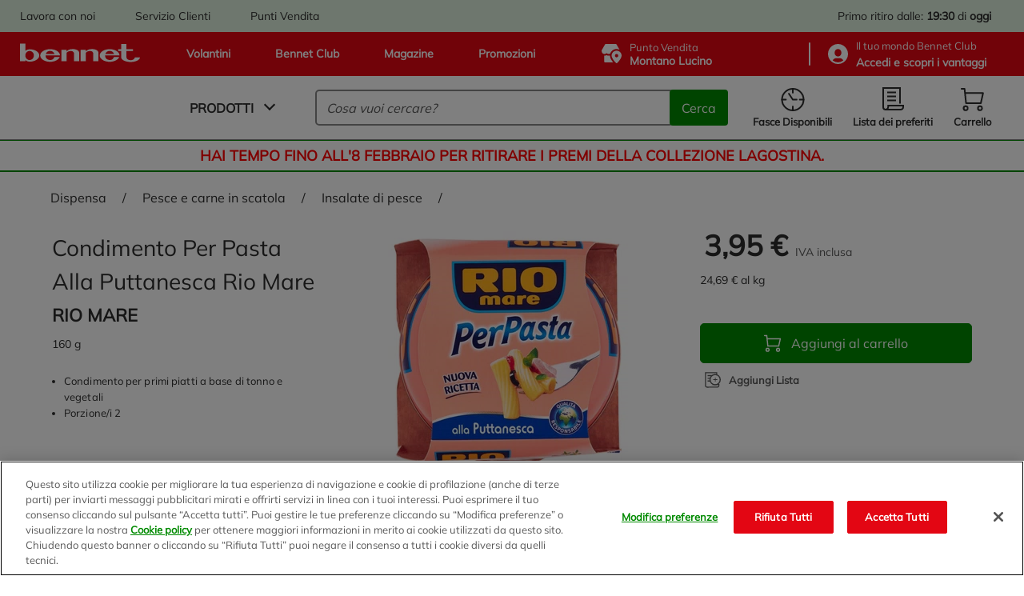

--- FILE ---
content_type: application/javascript; charset=UTF-8
request_url: https://dev.visualwebsiteoptimizer.com/dcdn/settings.js?a=625812&settings_type=4&ts=1769515264&dt=spider&cc=US
body_size: 3513
content:
try{(function() {
        var ctId=+new Date(),dtc=VWO._.dtc=VWO._.dtc || {ctId:ctId,js:{},tag:[]};
        dtc.js[ctId]=function(){var cb=function(){setTimeout(function(){for(var i=0; i<VWO._.dtc.tag.length;i++){VWO._.coreLib.lS(VWO._.dtc.tag[i])}}, 1000 )};if(document.readyState=='interactive' || document.readyState=='complete')cb();else document.addEventListener('DOMContentLoaded', cb)};
        dtc.sC=function(){ return _vwo_s().f_e(_vwo_s().dt(),'mobile') };;}
        )();;VWO._.dtc.tC= function(){ return _vwo_t.cm('eO','js',VWO._.dtc.ctId); };window.VWO = window.VWO || [];  window.VWO.data = window.VWO.data || {}; window.VWO.sTs = 1769515264;(function(){var VWOOmniTemp={};window.VWOOmni=window.VWOOmni||{};for(var key in VWOOmniTemp)Object.prototype.hasOwnProperty.call(VWOOmniTemp,key)&&(window.VWOOmni[key]=VWOOmniTemp[key]);;})();(function(){window.VWO=window.VWO||[];var pollInterval=100;var _vis_data={};var intervalObj={};var analyticsTimerObj={};var experimentListObj={};window.VWO.push(["onVariationApplied",function(data){if(!data){return}var expId=data[1],variationId=data[2];if(expId&&variationId&&["VISUAL_AB","VISUAL","SPLIT_URL"].indexOf(window._vwo_exp[expId].type)>-1){}}])})();if(!VWO.nls) VWO._.dtc.tag.push("https://dev.visualwebsiteoptimizer.com/cdn/web/djIkYTo0LjA6bm9qcXVlcnk=/tag-be02f482afa39847b9dbf7e7859da3d6br.js");VWO._.dtc.hasAnalyze = !VWO.nls;window._vwo_pa = window._vwo_pa || {}; window._vwo_pa.sId = '66149733BC2022BB';window.VWO.push(['updateSettings',{"8":[{"status":"RUNNING","exclude_url":"","type":"TRACK","ss":null,"ep":1656340736000,"combs":{"1":1},"isEventMigrated":true,"manual":false,"pc_traffic":100,"name":"\/cart","comb_n":{"1":"Website"},"goals":{"6":{"pExcludeUrl":"","excludeUrl":"","urlRegex":"^https\\:\\\/\\\/bennet\\.com\\\/cart\\\/?(?:[\\?#].*)?$","pUrl":"","type":"SEPARATE_PAGE"}},"segment_code":"true","ibe":1,"version":1,"clickmap":0,"urlRegex":"^https\\:\\\/\\\/bennet\\.com\\\/?(?:[\\?#].*)?$","sections":{"1":{"path":"","variations":{}}},"globalCode":{},"multiple_domains":0}],"9":[{"status":"RUNNING","exclude_url":"","type":"TRACK","ss":null,"ep":1656340788000,"combs":{"1":1},"isEventMigrated":true,"manual":false,"pc_traffic":100,"name":"Checkout","comb_n":{"1":"Website"},"goals":{"7":{"pExcludeUrl":"","excludeUrl":"","urlRegex":"^https\\:\\\/\\\/bennet\\.com\\\/checkout\\\/?(?:[\\?#].*)?$","pUrl":"","type":"SEPARATE_PAGE"}},"segment_code":"true","ibe":1,"version":1,"clickmap":0,"urlRegex":"^https\\:\\\/\\\/bennet\\.com\\\/?(?:[\\?#].*)?$","sections":{"1":{"path":"","variations":{}}},"globalCode":{},"multiple_domains":0}],"49":[{"isSpaRevertFeatureEnabled":false,"status":"RUNNING","exclude_url":"","type":"FUNNEL","ss":null,"ep":1683554596000,"combs":{"1":1},"isEventMigrated":true,"manual":false,"pc_traffic":100,"id":49,"v":1,"name":"utilizzo shortcut (conversioni)","goals":[{"type":"SEPARATE_PAGE","id":2},{"type":"CLICK_ELEMENT","id":17},{"type":"SEPARATE_PAGE","id":10}],"ibe":1,"segment_code":"true","comb_n":{"1":"Website"},"version":1,"clickmap":0,"sections":{"1":{"path":"","variations":{}}},"urlRegex":".*","globalCode":{},"multiple_domains":0}],"13":[{"isSpaRevertFeatureEnabled":false,"status":"RUNNING","exclude_url":"","type":"TRACK","ss":null,"ep":1656341950000,"combs":{"1":1},"isEventMigrated":true,"manual":false,"pc_traffic":100,"name":"TY page","ibe":1,"goals":{"10":{"pExcludeUrl":"","excludeUrl":"","urlRegex":"^.*bennet\\.com\\\/checkout\\\/orderConfirmation.*$","pUrl":"","type":"SEPARATE_PAGE"}},"segment_code":"true","clickmap":0,"version":1,"comb_n":{"1":"Website"},"urlRegex":"^https\\:\\\/\\\/bennet\\.com\\\/?(?:[\\?#].*)?$","sections":{"1":{"path":"","variations":{}}},"globalCode":{},"multiple_domains":0}],"154":[{"isSpaRevertFeatureEnabled":false,"status":"RUNNING","exclude_url":"","type":"TRACK","ss":null,"ep":1746795735000,"combs":{"1":1},"isEventMigrated":true,"manual":false,"pc_traffic":100,"name":"Vendita Abbinata","ibe":0,"goals":{"44":{"type":"CLICK_ELEMENT","pUrl":"^https\\:\\\/\\\/bennet\\.com.*$","url":"div > div.hit__top-info > div.hit__wishlist > a > svg > use","pExcludeUrl":""}},"segment_code":"true","clickmap":0,"version":1,"comb_n":{"1":"Website"},"urlRegex":"^https\\:\\\/\\\/bennet\\.com\\\/?(?:[\\?#].*)?$","sections":{"1":{"path":"","variations":{}}},"globalCode":{},"multiple_domains":0}],"96":[{"isSpaRevertFeatureEnabled":false,"status":"RUNNING","exclude_url":"","type":"TRACK","ss":null,"ep":1718354372000,"combs":{"1":1},"isEventMigrated":true,"manual":false,"pc_traffic":100,"name":"Condividi lista della spesa (My-wishlist)","ibe":1,"goals":{"35":{"type":"CLICK_ELEMENT","pUrl":"^https\\:\\\/\\\/bennet\\.com\\\/my\\-account\\\/wishlist\\\/?(?:[\\?#].*)?$","url":"#shareWishlistPopup > div.popup__footer > button","pExcludeUrl":""}},"segment_code":"true","clickmap":0,"version":1,"comb_n":{"1":"Website"},"urlRegex":"^https\\:\\\/\\\/bennet\\.com\\\/my\\-account\\\/wishlist\\\/?(?:[\\?#].*)?$","sections":{"1":{"path":"","variations":{}}},"globalCode":{},"multiple_domains":0}],"55":[{"isSpaRevertFeatureEnabled":false,"status":"RUNNING","exclude_url":"","type":"ANALYZE_FORM","ss":null,"ep":1686557404000,"combs":{"1":1},"isEventMigrated":true,"forms":["form[id='login-formModal']"],"manual":false,"pc_traffic":100,"name":"Login form","ibe":1,"goals":{"1":{"urlRegex":"^.*$","type":"ENGAGEMENT","excludeUrl":""}},"segment_code":"true","clickmap":0,"version":2,"comb_n":{"1":"website"},"urlRegex":"^https\\:\\\/\\\/bennet\\.com\\\/register\\\/?(?:[\\?#].*)?$","sections":{"1":{"path":"","variations":{"1":""}}},"globalCode":{},"multiple_domains":0}],"56":[{"isSpaRevertFeatureEnabled":false,"status":"RUNNING","exclude_url":"","type":"ANALYZE_FORM","ss":null,"ep":1688653027000,"combs":{"1":1},"isEventMigrated":true,"forms":["form[name='accessiblityForm']"],"manual":false,"pc_traffic":100,"name":"registration form (test1)","ibe":1,"goals":{"1":{"urlRegex":"^.*$","type":"ENGAGEMENT","excludeUrl":""}},"segment_code":"true","clickmap":0,"version":2,"comb_n":{"1":"website"},"urlRegex":"^https\\:\\\/\\\/bennet\\.com\\\/register\\\/?(?:[\\?#].*)?$","sections":{"1":{"path":"","variations":{"1":""}}},"globalCode":{},"multiple_domains":0}],"57":[{"isSpaRevertFeatureEnabled":false,"status":"RUNNING","exclude_url":"","type":"ANALYZE_FORM","ss":null,"ep":1688653277000,"combs":{"1":1},"isEventMigrated":true,"forms":["body > app > div > registration-module > div > div.registrationContent.page-content > div"],"manual":false,"pc_traffic":100,"name":"Registration form (Test 2)","ibe":1,"goals":{"1":{"urlRegex":"^.*$","type":"ENGAGEMENT","excludeUrl":""}},"segment_code":"true","clickmap":0,"version":2,"comb_n":{"1":"website"},"urlRegex":"^https\\:\\\/\\\/bennet\\.com\\\/register\\\/?(?:[\\?#].*)?$","sections":{"1":{"path":"","variations":{"1":""}}},"globalCode":{},"multiple_domains":0}],"138":[{"isSpaRevertFeatureEnabled":false,"status":"RUNNING","exclude_url":"","type":"TRACK","ss":null,"ep":1740739717000,"combs":{"1":1},"isEventMigrated":true,"manual":false,"pc_traffic":100,"name":"Promozioni (top bar red)","ibe":0,"goals":{"43":{"type":"CLICK_ELEMENT","pUrl":"^https\\:\\\/\\\/bennet\\.com\\\/?(?:[\\?#].*)?$","url":"#wrapper > header > div.header__top > div > div.header__top--links > a:nth-child(4)","pExcludeUrl":""}},"segment_code":"true","clickmap":0,"version":1,"comb_n":{"1":"Website"},"urlRegex":"^https\\:\\\/\\\/bennet\\.com.*$","sections":{"1":{"path":"","variations":{}}},"globalCode":{},"multiple_domains":0}],"135":[{"isSpaRevertFeatureEnabled":false,"status":"RUNNING","exclude_url":"","type":"TRACK","ss":null,"ep":1740739602000,"combs":{"1":1},"isEventMigrated":true,"manual":false,"pc_traffic":100,"name":"Volantini (top bar red)","ibe":0,"goals":{"40":{"type":"CLICK_ELEMENT","pUrl":"^https\\:\\\/\\\/bennet\\.com\\\/?(?:[\\?#].*)?$","url":"#wrapper > header > div.header__top > div > div.header__top--links > a:nth-child(1)","pExcludeUrl":""}},"segment_code":"true","clickmap":0,"version":1,"comb_n":{"1":"Website"},"urlRegex":"^https\\:\\\/\\\/bennet\\.com.*$","sections":{"1":{"path":"","variations":{}}},"globalCode":{},"multiple_domains":0}],"134":[{"isSpaRevertFeatureEnabled":false,"status":"RUNNING","exclude_url":"","type":"TRACK","ss":null,"ep":1740739480000,"combs":{"1":1},"isEventMigrated":true,"manual":false,"pc_traffic":100,"name":"Punti vendita (top bar green)","ibe":0,"goals":{"39":{"type":"CLICK_ELEMENT","pUrl":"^https\\:\\\/\\\/bennet\\.com\\\/?(?:[\\?#].*)?$","url":"#wrapper > header > div.header__top-bar > div > div.yCmsContentSlot.header__top-bar--c-links.mobile-hide > div:nth-child(3)","pExcludeUrl":""}},"segment_code":"true","clickmap":0,"version":1,"comb_n":{"1":"Website"},"urlRegex":"^https\\:\\\/\\\/bennet\\.com.*$","sections":{"1":{"path":"","variations":{}}},"globalCode":{},"multiple_domains":0}],"48":[{"isSpaRevertFeatureEnabled":false,"status":"RUNNING","exclude_url":"","type":"TRACK","ss":null,"ep":1683040323000,"combs":{"1":1},"isEventMigrated":true,"manual":false,"pc_traffic":100,"name":"Shortcut - HP","ibe":1,"goals":{"17":{"type":"CLICK_ELEMENT","pUrl":"^https\\:\\\/\\\/bennet\\.com\\\/?(?:[\\?#].*)?$","url":"#wrapper > div.container > div > div.categories-carousel.other-component-wrapper > div.categories-carousel__carousel > div > div > div.glide__track","pExcludeUrl":""}},"segment_code":"true","clickmap":0,"version":1,"comb_n":{"1":"Website"},"urlRegex":"^https\\:\\\/\\\/bennet\\.com\\\/?(?:[\\?#].*)?$","sections":{"1":{"path":"","variations":{}}},"globalCode":{},"multiple_domains":0}],"137":[{"isSpaRevertFeatureEnabled":false,"status":"RUNNING","exclude_url":"","type":"TRACK","ss":null,"ep":1740739692000,"combs":{"1":1},"isEventMigrated":true,"manual":false,"pc_traffic":100,"name":"Magazine (top bar red)","ibe":0,"goals":{"42":{"type":"CLICK_ELEMENT","pUrl":"^https\\:\\\/\\\/bennet\\.com\\\/?(?:[\\?#].*)?$","url":"#wrapper > header > div.header__top > div > div.header__top--links > a:nth-child(3)","pExcludeUrl":""}},"segment_code":"true","clickmap":0,"version":1,"comb_n":{"1":"Website"},"urlRegex":"^https\\:\\\/\\\/bennet\\.com.*$","sections":{"1":{"path":"","variations":{}}},"globalCode":{},"multiple_domains":0}],"136":[{"isSpaRevertFeatureEnabled":false,"status":"RUNNING","exclude_url":"","type":"TRACK","ss":null,"ep":1740739638000,"combs":{"1":1},"isEventMigrated":true,"manual":false,"pc_traffic":100,"name":"Bennet club (top bar red)","ibe":0,"goals":{"41":{"type":"CLICK_ELEMENT","pUrl":"^https\\:\\\/\\\/bennet\\.com\\\/?(?:[\\?#].*)?$","url":"#wrapper > header > div.header__top > div > div.header__top--links > a:nth-child(2)","pExcludeUrl":""}},"segment_code":"true","clickmap":0,"version":1,"comb_n":{"1":"Website"},"urlRegex":"^https\\:\\\/\\\/bennet\\.com.*$","sections":{"1":{"path":"","variations":{}}},"globalCode":{},"multiple_domains":0}],"133":[{"isSpaRevertFeatureEnabled":false,"status":"RUNNING","exclude_url":"","type":"TRACK","ss":null,"ep":1740739442000,"combs":{"1":1},"isEventMigrated":true,"manual":false,"pc_traffic":100,"name":"Servizio clienti (top bar green)","ibe":0,"goals":{"38":{"type":"CLICK_ELEMENT","pUrl":"^https\\:\\\/\\\/bennet\\.com\\\/?(?:[\\?#].*)?$","url":"#wrapper > header > div.header__top-bar > div > div.yCmsContentSlot.header__top-bar--c-links.mobile-hide > div:nth-child(2)","pExcludeUrl":""}},"segment_code":"true","clickmap":0,"version":1,"comb_n":{"1":"Website"},"urlRegex":"^https\\:\\\/\\\/bennet\\.com.*$","sections":{"1":{"path":"","variations":{}}},"globalCode":{},"multiple_domains":0}],"89":[{"isSpaRevertFeatureEnabled":false,"status":"RUNNING","exclude_url":"","type":"FUNNEL","ss":null,"ep":1716217278000,"combs":{"1":1},"isEventMigrated":true,"manual":false,"pc_traffic":100,"id":89,"v":1,"name":"add to cart --> conversions","goals":[{"type":"SEPARATE_PAGE","id":4},{"type":"CLICK_ELEMENT","id":28},{"type":"SEPARATE_PAGE","id":10}],"ibe":1,"segment_code":"true","comb_n":{"1":"Website"},"version":1,"clickmap":0,"sections":{"1":{"path":"","variations":{}}},"urlRegex":".*","globalCode":{},"multiple_domains":0}],"16":[{"isSpaRevertFeatureEnabled":false,"status":"RUNNING","exclude_url":"","type":"FUNNEL","ss":null,"ep":1656342316000,"combs":{"1":1},"isEventMigrated":true,"manual":false,"pc_traffic":100,"id":16,"v":1,"name":"Percorso 4 \"Utilizzano almeno 1 volta Search\"","goals":[{"type":"SEPARATE_PAGE","id":2},{"type":"CLICK_ELEMENT","id":12},{"type":"SEPARATE_PAGE","id":4},{"type":"SEPARATE_PAGE","id":6},{"type":"SEPARATE_PAGE","id":7},{"type":"SEPARATE_PAGE","id":10}],"ibe":1,"segment_code":"true","comb_n":{"1":"Website"},"version":1,"clickmap":0,"sections":{"1":{"path":"","variations":{}}},"urlRegex":".*","globalCode":{},"multiple_domains":0}],"11":[{"status":"RUNNING","exclude_url":"","type":"TRACK","ss":null,"ep":1656341179000,"combs":{"1":1},"isEventMigrated":true,"manual":false,"pc_traffic":100,"name":"Salva carrello nei preferiti da \/cart","comb_n":{"1":"Website"},"goals":{"9":{"pExcludeUrl":"","pUrl":"^https\\:\\\/\\\/bennet\\.com\\\/cart\\\/?(?:[\\?#].*)?$","url":"#wrapper > div.container > div.cart > section.cart__container > section.cart__left-panel > div.cart__ctas > div.btn.btn-transparent.btn--md.js-addToWishlist","type":"CLICK_ELEMENT"}},"segment_code":"true","ibe":1,"version":1,"clickmap":0,"urlRegex":"^https\\:\\\/\\\/bennet\\.com\\\/?(?:[\\?#].*)?$","sections":{"1":{"path":"","variations":{}}},"globalCode":{},"multiple_domains":0}],"118":[{"isSpaRevertFeatureEnabled":false,"status":"RUNNING","exclude_url":"","type":"ANALYZE_HEATMAP","ss":null,"ep":1734345419000,"combs":{"1":1},"isEventMigrated":true,"manual":false,"pc_traffic":100,"segment_code":"true","name":"Giocattoli","ibe":0,"goals":{"1":{"urlRegex":"^.*$","type":"ENGAGEMENT","excludeUrl":""}},"sections":{"1":{"path":"","variations":{"1":""}}},"urlRegex":"^https\\:\\\/\\\/bennet\\.com\\\/Categories\\\/ALIMENTI\\-E\\-CURA\\-BIMBO\\\/GIOCATTOLI\\\/c\\\/1028\\\/?(?:[\\?#].*)?$","version":2,"comb_n":{"1":"website"},"main":false,"clickmap":0,"globalCode":{},"multiple_domains":0},"window._vwo_pa=window._vwo_pa || {};"],"14":[{"isSpaRevertFeatureEnabled":false,"status":"RUNNING","exclude_url":"","type":"FUNNEL","ss":null,"ep":1656342054000,"combs":{"1":1},"isEventMigrated":true,"manual":false,"pc_traffic":100,"id":14,"v":1,"name":"Percorso 2","goals":[{"type":"SEPARATE_PAGE","id":2},{"type":"SEPARATE_PAGE","id":5},{"type":"SEPARATE_PAGE","id":6},{"type":"SEPARATE_PAGE","id":7},{"type":"SEPARATE_PAGE","id":10}],"ibe":1,"segment_code":"true","comb_n":{"1":"Website"},"version":1,"clickmap":0,"sections":{"1":{"path":"","variations":{}}},"urlRegex":".*","globalCode":{},"multiple_domains":0}],"95":[{"isSpaRevertFeatureEnabled":false,"status":"RUNNING","exclude_url":"","type":"TRACK","ss":null,"ep":1718354268000,"combs":{"1":1},"isEventMigrated":true,"manual":false,"pc_traffic":100,"name":"Crea nuova wishlist (My-wishlist)","ibe":1,"goals":{"34":{"type":"CLICK_ELEMENT","pUrl":"^https\\:\\\/\\\/bennet\\.com\\\/my\\-account\\\/wishlist\\\/?(?:[\\?#].*)?$","url":"#wrapper > div.container > section > div.account__container > section.account-section > div.account-wishlist.wishlist-color.wishlist > div.js-accordion-container > div.wishlist__header > div.wishlist__header--btn.js-accordion-selector","pExcludeUrl":""}},"segment_code":"true","clickmap":0,"version":1,"comb_n":{"1":"Website"},"urlRegex":"^https\\:\\\/\\\/bennet\\.com\\\/my\\-account\\\/wishlist\\\/?(?:[\\?#].*)?$","sections":{"1":{"path":"","variations":{}}},"globalCode":{},"multiple_domains":0}],"33":[{"status":"RUNNING","exclude_url":"","type":"TRACK","ss":null,"ep":1674143871000,"combs":{"1":1},"isEventMigrated":true,"manual":false,"pc_traffic":100,"name":"Add_to_cart (\/Sconto-50)","comb_n":{"1":"Website"},"goals":{"15":{"type":"CLICK_ELEMENT","pUrl":"^https\\:\\\/\\\/bennet\\.com\\\/Sconto\\-50\\\/?(?:[\\?#].*)?$","url":"#wrapper > div.container > div.landing-layout2 > div:nth-child(4) > div > div.product-carousel-cover__ctn.js-tab > div.nav__c-tab > div.product-carousel-cover__carousel.nav__tab.js-tab-content > div > div > div > div > div.glide__track > ul > li:nth-child(8) > article > div.hit__content > div.hit__btn.js-addToCart-container > div","pExcludeUrl":""}},"segment_code":"true","ibe":1,"version":1,"clickmap":0,"urlRegex":"^https\\:\\\/\\\/bennet\\.com\\\/?(?:[\\?#].*)?$","sections":{"1":{"path":"","variations":{}}},"globalCode":{},"multiple_domains":0}],"12":[{"isSpaRevertFeatureEnabled":false,"status":"RUNNING","exclude_url":"","type":"FUNNEL","ss":null,"ep":1656341907000,"combs":{"1":1},"isEventMigrated":true,"manual":false,"pc_traffic":100,"id":12,"v":2,"name":"Percorso 1","goals":[{"type":"SEPARATE_PAGE","id":2},{"type":"SEPARATE_PAGE","id":6},{"type":"SEPARATE_PAGE","id":7},{"type":"SEPARATE_PAGE","id":10}],"ibe":1,"segment_code":"true","comb_n":{"1":"Website"},"version":1,"clickmap":0,"sections":{"1":{"path":"","variations":{}}},"urlRegex":".*","globalCode":{},"multiple_domains":0}],"94":[{"isSpaRevertFeatureEnabled":false,"status":"RUNNING","exclude_url":"","type":"TRACK","ss":null,"ep":1718354180000,"combs":{"1":1},"isEventMigrated":true,"manual":false,"pc_traffic":100,"name":"Crea nuova wishlist (listing L1)","ibe":1,"goals":{"33":{"type":"CLICK_ELEMENT","pUrl":"^https\\:\\\/\\\/bennet\\.com\\\/Categories\\\/.*\\\/.*\\\/.*\\\/c\\\/.*$","url":"#wishlistPopup > div.wishlist-popup__container > div.wishlist-popup__newlist.js-accordion-container > div.wishlist-popup__newlist--btn.js-accordion-selector","pExcludeUrl":""}},"segment_code":"true","clickmap":0,"version":1,"comb_n":{"1":"Website"},"urlRegex":"^https\\:\\\/\\\/bennet\\.com\\\/Categories\\\/.*\\\/.*\\\/c\\\/.*$","sections":{"1":{"path":"","variations":{}}},"globalCode":{},"multiple_domains":0}],"93":[{"isSpaRevertFeatureEnabled":false,"status":"RUNNING","exclude_url":"","type":"TRACK","ss":null,"ep":1718353727000,"combs":{"1":1},"isEventMigrated":true,"manual":false,"pc_traffic":100,"name":"Crea nuova wishlist (listing L2)","ibe":1,"goals":{"32":{"type":"CLICK_ELEMENT","pUrl":"^https\\:\\\/\\\/bennet\\.com\\\/Categories\\\/.*\\\/.*\\\/.*\\\/c\\\/.*$","url":"#wishlistPopup > div.wishlist-popup__container > div.wishlist-popup__newlist.js-accordion-container > div.wishlist-popup__newlist--btn.js-accordion-selector","pExcludeUrl":""}},"segment_code":"true","clickmap":0,"version":1,"comb_n":{"1":"Website"},"urlRegex":"^https\\:\\\/\\\/bennet\\.com\\\/Categories\\\/.*\\\/.*\\\/.*\\\/c\\\/.*$","sections":{"1":{"path":"","variations":{}}},"globalCode":{},"multiple_domains":0}],"132":[{"isSpaRevertFeatureEnabled":false,"status":"RUNNING","exclude_url":"","type":"TRACK","ss":null,"ep":1740739425000,"combs":{"1":1},"isEventMigrated":true,"manual":false,"pc_traffic":100,"name":"Lavora con noi (top bar green)","ibe":0,"goals":{"37":{"type":"CLICK_ELEMENT","pUrl":"^https\\:\\\/\\\/bennet\\.com\\\/?(?:[\\?#].*)?$","url":"#wrapper > header > div.header__top-bar > div > div.yCmsContentSlot.header__top-bar--c-links.mobile-hide > div:nth-child(1)","pExcludeUrl":""}},"segment_code":"true","clickmap":0,"version":1,"comb_n":{"1":"Website"},"urlRegex":"^https\\:\\\/\\\/bennet\\.com.*$","sections":{"1":{"path":"","variations":{}}},"globalCode":{},"multiple_domains":0}],"82":[{"isSpaRevertFeatureEnabled":false,"status":"RUNNING","exclude_url":"","type":"TRACK","ss":null,"ep":1715336279000,"combs":{"1":1},"isEventMigrated":true,"manual":false,"pc_traffic":100,"name":"Add to wishlist - Listing page L1","ibe":1,"goals":{"25":{"type":"CLICK_ELEMENT","pUrl":"^https\\:\\\/\\\/bennet\\.com\\\/Categories\\\/.*\\\/.*\\\/c\\\/.*$","url":"#wrapper > div.container > div > section.hits__container > div.hits > article > div.hit__content > div.hit__wishlist","pExcludeUrl":""}},"segment_code":"true","clickmap":0,"version":1,"comb_n":{"1":"Website"},"urlRegex":"^https\\:\\\/\\\/bennet\\.com\\\/Categories\\\/.*\\\/.*\\\/c\\\/.*$","sections":{"1":{"path":"","variations":{}}},"globalCode":{},"multiple_domains":0}],"85":[{"isSpaRevertFeatureEnabled":false,"status":"RUNNING","exclude_url":"","type":"TRACK","ss":null,"ep":1715594158000,"combs":{"1":1},"isEventMigrated":true,"manual":false,"pc_traffic":100,"name":"Add to cart - Risultati di ricerca","ibe":1,"goals":{"28":{"type":"CLICK_ELEMENT","pUrl":"^https\\:\\\/\\\/bennet\\.com\\\/search\\?text\\=.*$","url":"#wrapper > div.container > div > section.hits__container > div.hits > article > div.hit__content > div.hit__btn.js-addToCart-container > div","pExcludeUrl":""}},"segment_code":"true","clickmap":0,"version":1,"comb_n":{"1":"Website"},"urlRegex":"^https\\:\\\/\\\/bennet\\.com\\\/search\\?text\\=.*$","sections":{"1":{"path":"","variations":{}}},"globalCode":{},"multiple_domains":0}],"74":[{"isSpaRevertFeatureEnabled":false,"status":"RUNNING","exclude_url":"","type":"TRACK","ss":null,"ep":1709221895000,"combs":{"1":1},"isEventMigrated":true,"manual":false,"pc_traffic":100,"name":"Vedi solo le promo (risultati di ricerca)","ibe":1,"goals":{"18":{"type":"CLICK_ELEMENT","pUrl":"^.*bennet\\.com\\\/search\\?text\\=.*$","url":"#wrapper > div.container > div > section.hits__container > div.info-bar > div.flag__container","pExcludeUrl":""}},"segment_code":"true","clickmap":0,"version":1,"comb_n":{"1":"Website"},"urlRegex":"^.*bennet\\.com\\\/search\\?text\\=.*$","sections":{"1":{"path":"","variations":{}}},"globalCode":{},"multiple_domains":0}],"76":[{"isSpaRevertFeatureEnabled":false,"status":"RUNNING","exclude_url":"","type":"TRACK","ss":null,"ep":1710238315000,"combs":{"1":1},"isEventMigrated":true,"manual":false,"pc_traffic":100,"name":"Vedi solo le promo (Listing page L2)","ibe":1,"goals":{"19":{"type":"CLICK_ELEMENT","pUrl":"^https\\:\\\/\\\/bennet\\.com\\\/Categories\\\/.*\\\/.*\\\/.*\\\/c\\\/.*$","url":"#wrapper > div.container > div.list-container > section.hits__container > div.info-bar > div.flag__container","pExcludeUrl":""}},"segment_code":"true","clickmap":0,"version":1,"comb_n":{"1":"Website"},"urlRegex":"^https\\:\\\/\\\/bennet\\.com\\\/Categories\\\/.*\\\/.*\\\/.*\\\/c\\\/.*$","sections":{"1":{"path":"","variations":{}}},"globalCode":{},"multiple_domains":0}],"77":[{"isSpaRevertFeatureEnabled":false,"status":"RUNNING","exclude_url":"","type":"TRACK","ss":null,"ep":1710238677000,"combs":{"1":1},"isEventMigrated":true,"manual":false,"pc_traffic":100,"name":"Vedi solo le promo (Listing page L1)","ibe":1,"goals":{"20":{"type":"CLICK_ELEMENT","pUrl":"^https\\:\\\/\\\/bennet\\.com\\\/Categories\\\/.*\\\/.*\\\/c\\\/.*$","url":"#wrapper > div.container > div.list-container > section.hits__container > div.info-bar > div.flag__container","pExcludeUrl":""}},"segment_code":"true","clickmap":0,"version":1,"comb_n":{"1":"Website"},"urlRegex":"^https\\:\\\/\\\/bennet\\.com\\\/Categories\\\/.*\\\/.*\\\/c\\\/.*$","sections":{"1":{"path":"","variations":{}}},"globalCode":{},"multiple_domains":0}],"78":[{"isSpaRevertFeatureEnabled":false,"status":"RUNNING","exclude_url":"","type":"TRACK","ss":null,"ep":1710239815000,"combs":{"1":1},"isEventMigrated":true,"manual":false,"pc_traffic":100,"name":"Sorting (Listing page L2)","ibe":1,"goals":{"21":{"type":"CLICK_ELEMENT","pUrl":"^https\\:\\\/\\\/bennet\\.com\\\/Categories\\\/.*\\\/.*\\\/.*\\\/c\\\/.*$","url":"#wrapper > div.container > div.list-container > section.hits__container > div.info-bar > div.sortby__container > div > div","pExcludeUrl":""}},"segment_code":"true","clickmap":0,"version":1,"comb_n":{"1":"Website"},"urlRegex":"^https\\:\\\/\\\/bennet\\.com\\\/Categories\\\/.*\\\/.*\\\/.*\\\/c\\\/.*$","sections":{"1":{"path":"","variations":{}}},"globalCode":{},"multiple_domains":0}],"79":[{"isSpaRevertFeatureEnabled":false,"status":"RUNNING","exclude_url":"","type":"TRACK","ss":null,"ep":1710239895000,"combs":{"1":1},"isEventMigrated":true,"manual":false,"pc_traffic":100,"name":"Sorting (Listing page L1)","ibe":1,"goals":{"22":{"type":"CLICK_ELEMENT","pUrl":"^https\\:\\\/\\\/bennet\\.com\\\/Categories\\\/.*\\\/.*\\\/c\\\/.*$","url":"#wrapper > div.container > div.list-container > section.hits__container > div.info-bar > div.sortby__container > div > div","pExcludeUrl":""}},"segment_code":"true","clickmap":0,"version":1,"comb_n":{"1":"Website"},"urlRegex":"^https\\:\\\/\\\/bennet\\.com\\\/Categories\\\/.*\\\/.*\\\/c\\\/.*$","sections":{"1":{"path":"","variations":{}}},"globalCode":{},"multiple_domains":0}],"80":[{"isSpaRevertFeatureEnabled":false,"status":"RUNNING","exclude_url":"","type":"TRACK","ss":null,"ep":1710240025000,"combs":{"1":1},"isEventMigrated":true,"manual":false,"pc_traffic":100,"name":"Sorting (risultati di ricerca)","ibe":1,"goals":{"23":{"type":"CLICK_ELEMENT","pUrl":"^.*bennet\\.com\\\/search\\?text\\=.*$","url":"#wrapper > div.container > div > section.hits__container > div.info-bar > div.sortby__container > div > div","pExcludeUrl":""}},"segment_code":"true","clickmap":0,"version":1,"comb_n":{"1":"Website"},"urlRegex":"^.*bennet\\.com\\\/search\\?text\\=.*$","sections":{"1":{"path":"","variations":{}}},"globalCode":{},"multiple_domains":0}],"81":[{"isSpaRevertFeatureEnabled":false,"status":"RUNNING","exclude_url":"","type":"TRACK","ss":null,"ep":1712829959000,"combs":{"1":1},"isEventMigrated":true,"manual":false,"pc_traffic":100,"name":"Add to wishlist - Risultati di ricerca","ibe":1,"goals":{"24":{"type":"CLICK_ELEMENT","pUrl":"^https\\:\\\/\\\/bennet\\.com\\\/search\\?text\\=.*$","url":"#wrapper > div.container > div > section.hits__container > div.hits > article > div.hit__content > div.hit__wishlist","pExcludeUrl":""}},"segment_code":"true","clickmap":0,"version":1,"comb_n":{"1":"Website"},"urlRegex":"^https\\:\\\/\\\/bennet\\.com\\\/search\\?text\\=.*$","sections":{"1":{"path":"","variations":{}}},"globalCode":{},"multiple_domains":0}],"17":[{"status":"RUNNING","exclude_url":"","type":"TRACK","ss":null,"ep":1656342645000,"combs":{"1":1},"isEventMigrated":true,"manual":false,"pc_traffic":100,"name":"Click Menù prodotti da HP","comb_n":{"1":"Website"},"goals":{"11":{"pExcludeUrl":"","pUrl":"^https\\:\\\/\\\/bennet\\.com\\\/?(?:[\\?#].*)?$","url":"#main-menu","type":"CLICK_ELEMENT"}},"segment_code":"true","ibe":1,"version":1,"clickmap":0,"urlRegex":"^https\\:\\\/\\\/bennet\\.com\\\/?(?:[\\?#].*)?$","sections":{"1":{"path":"","variations":{}}},"globalCode":{},"multiple_domains":0}],"83":[{"isSpaRevertFeatureEnabled":false,"status":"RUNNING","exclude_url":"","type":"TRACK","ss":null,"ep":1715336358000,"combs":{"1":1},"isEventMigrated":true,"manual":false,"pc_traffic":100,"name":"Add to wishlist - Listing page L2","ibe":1,"goals":{"26":{"type":"CLICK_ELEMENT","pUrl":"^https\\:\\\/\\\/bennet\\.com\\\/Categories\\\/.*\\\/.*\\\/.*\\\/c\\\/.*$","url":"#wrapper > div.container > div > section.hits__container > div.hits > article > div.hit__content > div.hit__wishlist","pExcludeUrl":""}},"segment_code":"true","clickmap":0,"version":1,"comb_n":{"1":"Website"},"urlRegex":"^https\\:\\\/\\\/bennet\\.com\\\/Categories\\\/.*\\\/.*\\\/.*\\\/c\\\/.*$","sections":{"1":{"path":"","variations":{}}},"globalCode":{},"multiple_domains":0}],"18":[{"status":"RUNNING","exclude_url":"","type":"TRACK","ss":null,"ep":1656342964000,"combs":{"1":1},"isEventMigrated":true,"manual":false,"pc_traffic":100,"name":"Click su barra Search da HP","comb_n":{"1":"Website"},"goals":{"12":{"pExcludeUrl":"","pUrl":"^https\\:\\\/\\\/bennet\\.com\\\/?(?:[\\?#].*)?$","url":"#searchboxForm > input","type":"CLICK_ELEMENT"}},"segment_code":"true","ibe":1,"version":1,"clickmap":0,"urlRegex":"^https\\:\\\/\\\/bennet\\.com\\\/?(?:[\\?#].*)?$","sections":{"1":{"path":"","variations":{}}},"globalCode":{},"multiple_domains":0}],"86":[{"isSpaRevertFeatureEnabled":false,"status":"RUNNING","exclude_url":"","type":"TRACK","ss":null,"ep":1715594250000,"combs":{"1":1},"isEventMigrated":true,"manual":false,"pc_traffic":100,"name":"Add to cart - Listing page L1","ibe":1,"goals":{"29":{"type":"CLICK_ELEMENT","pUrl":"^https\\:\\\/\\\/bennet\\.com\\\/Categories\\\/.*\\\/.*\\\/c\\\/.*$","url":"#wrapper > div.container > div.list-container > section.hits__container > div.hits > article > div.hit__content > div.hit__btn.js-addToCart-container > div","pExcludeUrl":""}},"segment_code":"true","clickmap":0,"version":1,"comb_n":{"1":"Website"},"urlRegex":"^https\\:\\\/\\\/bennet\\.com\\\/Categories\\\/.*\\\/.*\\\/c\\\/.*$","sections":{"1":{"path":"","variations":{}}},"globalCode":{},"multiple_domains":0}],"87":[{"isSpaRevertFeatureEnabled":false,"status":"RUNNING","exclude_url":"","type":"TRACK","ss":null,"ep":1715594345000,"combs":{"1":1},"isEventMigrated":true,"manual":false,"pc_traffic":100,"name":"Add to cart - Listing page L2","ibe":1,"goals":{"30":{"type":"CLICK_ELEMENT","pUrl":"^https\\:\\\/\\\/bennet\\.com\\\/Categories\\\/.*\\\/.*\\\/.*\\\/c\\\/.*$","url":"#wrapper > div.container > div.list-container > section.hits__container > div.hits > article > div.hit__content > div.hit__btn.js-addToCart-container > div","pExcludeUrl":""}},"segment_code":"true","clickmap":0,"version":1,"comb_n":{"1":"Website"},"urlRegex":"^https\\:\\\/\\\/bennet\\.com\\\/Categories\\\/.*\\\/.*\\\/.*\\\/c\\\/.*$","sections":{"1":{"path":"","variations":{}}},"globalCode":{},"multiple_domains":0}],"88":[{"isSpaRevertFeatureEnabled":false,"status":"RUNNING","exclude_url":"","type":"FUNNEL","ss":null,"ep":1716217219000,"combs":{"1":1},"isEventMigrated":true,"manual":false,"pc_traffic":100,"id":88,"v":1,"name":"wishlist --> conversions","goals":[{"type":"SEPARATE_PAGE","id":4},{"type":"CLICK_ELEMENT","id":24},{"type":"SEPARATE_PAGE","id":10}],"ibe":1,"segment_code":"true","comb_n":{"1":"Website"},"version":1,"clickmap":0,"sections":{"1":{"path":"","variations":{}}},"urlRegex":".*","globalCode":{},"multiple_domains":0}],"21":[{"status":"RUNNING","exclude_url":"","type":"ANALYZE_HEATMAP","ss":null,"ep":1668677528000,"combs":{"1":1},"isEventMigrated":true,"manual":false,"pc_traffic":100,"segment_code":"true","name":"gate page natale","ibe":1,"goals":{"1":{"urlRegex":"^.*$","type":"ENGAGEMENT","excludeUrl":""}},"sections":{"1":{"path":"","variations":{"1":""}}},"urlRegex":"^https\\:\\\/\\\/bennet\\.com\\\/natale\\\/?(?:[\\?#].*)?$","version":2,"comb_n":{"1":"website"},"main":false,"clickmap":0,"globalCode":{},"multiple_domains":0},"window._vwo_pa=window._vwo_pa || {};"],"6":[{"isSpaRevertFeatureEnabled":false,"status":"RUNNING","exclude_url":"","type":"TRACK","ss":null,"ep":1654704100000,"combs":{"1":1},"isEventMigrated":true,"manual":false,"pc_traffic":100,"name":"\/Search","ibe":1,"goals":{"4":{"pExcludeUrl":"","excludeUrl":"","urlRegex":"^https\\:\\\/\\\/bennet\\.com\\\/search\\\/?(?:[\\?#].*)?$","pUrl":"","type":"SEPARATE_PAGE"}},"segment_code":"true","clickmap":0,"version":1,"comb_n":{"1":"Website"},"urlRegex":"^https\\:\\\/\\\/bennet\\.com\\\/?(?:[\\?#].*)?$","sections":{"1":{"path":"","variations":{}}},"globalCode":{},"multiple_domains":0}],"10":[{"status":"RUNNING","exclude_url":"","type":"TRACK","ss":null,"ep":1656341069000,"combs":{"1":1},"isEventMigrated":true,"manual":false,"pc_traffic":100,"name":"Salva carrello da minicart","comb_n":{"1":"Website"},"goals":{"8":{"pExcludeUrl":"","pUrl":"^.*bennet\\.com.*$","url":"#wrapper > header > div.header__bottom > div > div.header__bottom--c-right > section > div.minicart-panel__buttons > div > span.btn.btn-transparent.js-addToWishlist","type":"CLICK_ELEMENT"}},"segment_code":"true","ibe":1,"version":1,"clickmap":0,"urlRegex":"^https\\:\\\/\\\/bennet\\.com\\\/?(?:[\\?#].*)?$","sections":{"1":{"path":"","variations":{}}},"globalCode":{},"multiple_domains":0}],"92":[{"isSpaRevertFeatureEnabled":false,"status":"RUNNING","exclude_url":"","type":"TRACK","ss":null,"ep":1718353687000,"combs":{"1":1},"isEventMigrated":true,"manual":false,"pc_traffic":100,"name":"Crea nuova wishlist (search)","ibe":1,"goals":{"31":{"type":"CLICK_ELEMENT","pUrl":"^https\\:\\\/\\\/bennet\\.com\\\/search\\?text\\=.*$","url":"#wishlistPopup > div.wishlist-popup__container > div.wishlist-popup__newlist.js-accordion-container > div.wishlist-popup__newlist--btn.js-accordion-selector","pExcludeUrl":""}},"segment_code":"true","clickmap":0,"version":1,"comb_n":{"1":"Website"},"urlRegex":"^https\\:\\\/\\\/bennet\\.com\\\/search\\?text\\=.*$","sections":{"1":{"path":"","variations":{}}},"globalCode":{},"multiple_domains":0}],"2":[{"status":"RUNNING","exclude_url":"","type":"ANALYZE_HEATMAP","ss":null,"ep":1653398913000,"combs":{"1":1},"isEventMigrated":true,"manual":false,"pc_traffic":100,"segment_code":"true","name":"Heatmap","ibe":1,"goals":{"1":{"urlRegex":"^.*$","type":"ENGAGEMENT","excludeUrl":""}},"sections":{"1":{"path":"","variations":{"1":""}}},"urlRegex":"^.*$","version":2,"comb_n":{"1":"website"},"main":true,"clickmap":0,"globalCode":{},"multiple_domains":0},"window._vwo_pa=window._vwo_pa || {};"],"3":[{"status":"RUNNING","exclude_url":"","type":"ANALYZE_RECORDING","main":true,"ep":1653398913000,"combs":{"1":1},"urlRegex":"^.*$","goals":{"1":{"urlRegex":"^.*$","type":"ENGAGEMENT","excludeUrl":""}},"manual":false,"ss":null,"pc_traffic":100,"isEventMigrated":true,"wl":"","name":"Visitor Sessions Recorded","clickmap":0,"ibe":1,"sections":{"1":{"path":"","variations":{"1":""}}},"aK":1,"version":2,"comb_n":{"1":"website"},"bl":"","segment_code":"true","globalCode":{},"multiple_domains":0}],"4":[{"isSpaRevertFeatureEnabled":false,"status":"RUNNING","exclude_url":"","type":"TRACK","ss":null,"ep":1654703795000,"combs":{"1":1},"isEventMigrated":true,"manual":false,"pc_traffic":100,"name":"Home Page","ibe":1,"goals":{"2":{"pExcludeUrl":"","excludeUrl":"","urlRegex":"^https\\:\\\/\\\/bennet\\.com\\\/?(?:[\\?#].*)?$","pUrl":"","type":"SEPARATE_PAGE"}},"segment_code":"true","clickmap":0,"version":1,"comb_n":{"1":"Website"},"urlRegex":"^https\\:\\\/\\\/bennet\\.com\\\/?(?:[\\?#].*)?$","sections":{"1":{"path":"","variations":{}}},"globalCode":{},"multiple_domains":0}],"5":[{"status":"RUNNING","exclude_url":"","type":"TRACK","ss":null,"ep":1654704009000,"combs":{"1":1},"isEventMigrated":true,"manual":false,"pc_traffic":100,"name":"\/Categories","comb_n":{"1":"Website"},"goals":{"3":{"pExcludeUrl":"","excludeUrl":"","urlRegex":"^.*bennet\\.com\\\/Categories.*$","pUrl":"","type":"SEPARATE_PAGE"}},"segment_code":"true","ibe":1,"version":1,"clickmap":0,"urlRegex":"^https\\:\\\/\\\/bennet\\.com\\\/?(?:[\\?#].*)?$","sections":{"1":{"path":"","variations":{}}},"globalCode":{},"multiple_domains":0}],"15":[{"isSpaRevertFeatureEnabled":false,"status":"RUNNING","exclude_url":"","type":"FUNNEL","ss":null,"ep":1656342304000,"combs":{"1":1},"isEventMigrated":true,"manual":false,"pc_traffic":100,"id":15,"v":2,"name":"Percorso 3 \"Utilizzano almeno 1 volta il menu Prodotti\"","goals":[{"type":"SEPARATE_PAGE","id":2},{"type":"CLICK_ELEMENT","id":11},{"type":"SEPARATE_PAGE","id":3},{"type":"SEPARATE_PAGE","id":6},{"type":"SEPARATE_PAGE","id":7},{"type":"SEPARATE_PAGE","id":10}],"ibe":1,"segment_code":"true","comb_n":{"1":"Website"},"version":1,"clickmap":0,"sections":{"1":{"path":"","variations":{}}},"urlRegex":".*","globalCode":{},"multiple_domains":0}],"7":[{"status":"RUNNING","exclude_url":"","type":"TRACK","ss":null,"ep":1654704230000,"combs":{"1":1},"isEventMigrated":true,"manual":false,"pc_traffic":100,"name":"Wishlist","comb_n":{"1":"Website"},"goals":{"5":{"pExcludeUrl":"","excludeUrl":"","urlRegex":"^https\\:\\\/\\\/bennet\\.com\\\/my\\-account\\\/wishlist\\\/?(?:[\\?#].*)?$","pUrl":"","type":"SEPARATE_PAGE"}},"segment_code":"true","ibe":1,"version":1,"clickmap":0,"urlRegex":"^https\\:\\\/\\\/bennet\\.com\\\/?(?:[\\?#].*)?$","sections":{"1":{"path":"","variations":{}}},"globalCode":{},"multiple_domains":0}]},{}, '4']);}catch(e){_vwo_code.finish(); _vwo_code.removeLoaderAndOverlay && _vwo_code.removeLoaderAndOverlay(); var vwo_e=new Image;vwo_e.src="https://dev.visualwebsiteoptimizer.com/e.gif?a=625812&s=settings.js&e="+encodeURIComponent(e && e.message && e.message.substring(0,1000))+"&url"+encodeURIComponent(window.location.href)}

--- FILE ---
content_type: application/javascript
request_url: https://www.bennet.com/sM6TbHjheiZqL_sTomvw5T01iDU/5f5iGpcNGr0tpciD/OyhvFgoadAI/LS/gFXwpLKU0B
body_size: 175044
content:
(function(){if(typeof Array.prototype.entries!=='function'){Object.defineProperty(Array.prototype,'entries',{value:function(){var index=0;const array=this;return {next:function(){if(index<array.length){return {value:[index,array[index++]],done:false};}else{return {done:true};}},[Symbol.iterator]:function(){return this;}};},writable:true,configurable:true});}}());(function(){GW();pLY();pnY();var wH=function Rr(DH,mL){'use strict';var lr=Rr;switch(DH){case xD:{var wn=function(OH,Rb){XK.push(Pz);if(Ch(hj)){for(var Qh=Kh;dH(Qh,xt[JH()[VA(xj)](sb,WZ,Ch(Ch({})),g1)]());++Qh){if(dH(Qh,Er)||Td(Qh,nL)||Td(Qh,sO)||Td(Qh,rT)){Ok[Qh]=dL(DK);}else{Ok[Qh]=hj[Td(typeof nJ()[dJ(nx)],X6('',[][[]]))?nJ()[dJ(OO)](Px,zz):nJ()[dJ(Kh)].apply(null,[rt,jL])];hj+=Yw[GJ()[Md(V6)](Ch(Ch(DK)),Ch(Ch([])),tb,Kx)][nJ()[dJ(Lb)](r7,BL)](Qh);}}}var C6=JH()[VA(Pn)](V6,zn,vA,qH);for(var lL=Kh;dH(lL,OH[nJ()[dJ(Kh)](rt,jL)]);lL++){var hx=OH[GJ()[Md(nx)](MK,pT,Ob,mC)](lL);var XH=xh(dj(Rb,V6),xt[nJ()[dJ(PR)](bS,tZ)]());Rb*=rZ[PA];Rb&=rZ[Nj];Rb+=rZ[OO];Rb&=xt[zJ(typeof nJ()[dJ(PR)],'undefined')?nJ()[dJ(pT)].apply(null,[RX,qb]):nJ()[dJ(OO)].apply(null,[jr,hO])]();var sK=Ok[OH[Td(typeof YK()[TT(OT)],'undefined')?YK()[TT(DK)](Nk,f6):YK()[TT(V6)](BJ,VR)](lL)];if(Td(typeof hx[zJ(typeof GJ()[Md(Lb)],X6('',[][[]]))?GJ()[Md(kb)].call(null,nO,Ch([]),QJ,B2):GJ()[Md(ET)].apply(null,[Ox,Z6,MJ,A6])],kj()[VT(Vn)](PD,RH))){var T6=hx[GJ()[Md(kb)].apply(null,[Ch(Ch(Kh)),bk,QJ,B2])](Kh);if(rh(T6,Er)&&dH(T6,jL)){sK=Ok[T6];}}if(rh(sK,rZ[nx])){var Lh=NA(XH,hj[nJ()[dJ(Kh)].apply(null,[rt,jL])]);sK+=Lh;sK%=hj[nJ()[dJ(Kh)].apply(null,[rt,jL])];hx=hj[sK];}C6+=hx;}var Rz;return XK.pop(),Rz=C6,Rz;};var gk=function(Vd){var Xk=[0x428a2f98,0x71374491,0xb5c0fbcf,0xe9b5dba5,0x3956c25b,0x59f111f1,0x923f82a4,0xab1c5ed5,0xd807aa98,0x12835b01,0x243185be,0x550c7dc3,0x72be5d74,0x80deb1fe,0x9bdc06a7,0xc19bf174,0xe49b69c1,0xefbe4786,0x0fc19dc6,0x240ca1cc,0x2de92c6f,0x4a7484aa,0x5cb0a9dc,0x76f988da,0x983e5152,0xa831c66d,0xb00327c8,0xbf597fc7,0xc6e00bf3,0xd5a79147,0x06ca6351,0x14292967,0x27b70a85,0x2e1b2138,0x4d2c6dfc,0x53380d13,0x650a7354,0x766a0abb,0x81c2c92e,0x92722c85,0xa2bfe8a1,0xa81a664b,0xc24b8b70,0xc76c51a3,0xd192e819,0xd6990624,0xf40e3585,0x106aa070,0x19a4c116,0x1e376c08,0x2748774c,0x34b0bcb5,0x391c0cb3,0x4ed8aa4a,0x5b9cca4f,0x682e6ff3,0x748f82ee,0x78a5636f,0x84c87814,0x8cc70208,0x90befffa,0xa4506ceb,0xbef9a3f7,0xc67178f2];var qd=0x6a09e667;var Nx=0xbb67ae85;var Ln=0x3c6ef372;var WT=0xa54ff53a;var jd=0x510e527f;var m6=0x9b05688c;var fd=0x1f83d9ab;var NL=0x5be0cd19;var kZ=Vk(Vd);var gn=kZ["length"]*8;kZ+=Yw["String"]["fromCharCode"](0x80);var Dz=kZ["length"]/4+2;var Kz=Yw["Math"]["ceil"](Dz/16);var mk=new (Yw["Array"])(Kz);for(var Ik=0;Ik<Kz;Ik++){mk[Ik]=new (Yw["Array"])(16);for(var Fk=0;Fk<16;Fk++){mk[Ik][Fk]=kZ["charCodeAt"](Ik*64+Fk*4)<<24|kZ["charCodeAt"](Ik*64+Fk*4+1)<<16|kZ["charCodeAt"](Ik*64+Fk*4+2)<<8|kZ["charCodeAt"](Ik*64+Fk*4+3)<<0;}}var Hx=gn/Yw["Math"]["pow"](2,32);mk[Kz-1][14]=Yw["Math"]["floor"](Hx);mk[Kz-1][15]=gn;for(var Rd=0;Rd<Kz;Rd++){var WH=new (Yw["Array"])(64);var N6=qd;var Rx=Nx;var OL=Ln;var t6=WT;var Mj=jd;var ST=m6;var NO=fd;var pK=NL;for(var p6=0;p6<64;p6++){var PO=void 0,Ed=void 0,Oh=void 0,Qr=void 0,FH=void 0,BZ=void 0;if(p6<16)WH[p6]=mk[Rd][p6];else{PO=cO(WH[p6-15],7)^cO(WH[p6-15],18)^WH[p6-15]>>>3;Ed=cO(WH[p6-2],17)^cO(WH[p6-2],19)^WH[p6-2]>>>10;WH[p6]=WH[p6-16]+PO+WH[p6-7]+Ed;}Ed=cO(Mj,6)^cO(Mj,11)^cO(Mj,25);Oh=Mj&ST^~Mj&NO;Qr=pK+Ed+Oh+Xk[p6]+WH[p6];PO=cO(N6,2)^cO(N6,13)^cO(N6,22);FH=N6&Rx^N6&OL^Rx&OL;BZ=PO+FH;pK=NO;NO=ST;ST=Mj;Mj=t6+Qr>>>0;t6=OL;OL=Rx;Rx=N6;N6=Qr+BZ>>>0;}qd=qd+N6;Nx=Nx+Rx;Ln=Ln+OL;WT=WT+t6;jd=jd+Mj;m6=m6+ST;fd=fd+NO;NL=NL+pK;}return [qd>>24&0xff,qd>>16&0xff,qd>>8&0xff,qd&0xff,Nx>>24&0xff,Nx>>16&0xff,Nx>>8&0xff,Nx&0xff,Ln>>24&0xff,Ln>>16&0xff,Ln>>8&0xff,Ln&0xff,WT>>24&0xff,WT>>16&0xff,WT>>8&0xff,WT&0xff,jd>>24&0xff,jd>>16&0xff,jd>>8&0xff,jd&0xff,m6>>24&0xff,m6>>16&0xff,m6>>8&0xff,m6&0xff,fd>>24&0xff,fd>>16&0xff,fd>>8&0xff,fd&0xff,NL>>24&0xff,NL>>16&0xff,NL>>8&0xff,NL&0xff];};var dT=function(){var rJ=Th();var pz=-1;if(rJ["indexOf"]('Trident/7.0')>-1)pz=11;else if(rJ["indexOf"]('Trident/6.0')>-1)pz=10;else if(rJ["indexOf"]('Trident/5.0')>-1)pz=9;else pz=0;return pz>=9;};var Tk=function(){var Or=pJ();var OJ=Yw["Object"]["prototype"]["hasOwnProperty"].call(Yw["Navigator"]["prototype"],'mediaDevices');var CJ=Yw["Object"]["prototype"]["hasOwnProperty"].call(Yw["Navigator"]["prototype"],'serviceWorker');var WA=! !Yw["window"]["browser"];var Cd=typeof Yw["ServiceWorker"]==='function';var PJ=typeof Yw["ServiceWorkerContainer"]==='function';var tx=typeof Yw["frames"]["ServiceWorkerRegistration"]==='function';var bH=Yw["window"]["location"]&&Yw["window"]["location"]["protocol"]==='http:';var xO=Or&&(!OJ||!CJ||!Cd||!WA||!PJ||!tx)&&!bH;return xO;};var pJ=function(){var Ej=Th();var Wk=/(iPhone|iPad).*AppleWebKit(?!.*(Version|CriOS))/i["test"](Ej);var fZ=Yw["navigator"]["platform"]==='MacIntel'&&Yw["navigator"]["maxTouchPoints"]>1&&/(Safari)/["test"](Ej)&&!Yw["window"]["MSStream"]&&typeof Yw["navigator"]["standalone"]!=='undefined';return Wk||fZ;};var pZ=function(gT){var qr=Yw["Math"]["floor"](Yw["Math"]["random"]()*100000+10000);var Gh=Yw["String"](gT*qr);var HK=0;var zO=[];var vd=Gh["length"]>=18?true:false;while(zO["length"]<6){zO["push"](Yw["parseInt"](Gh["slice"](HK,HK+2),10));HK=vd?HK+3:HK+2;}var jT=Dd(zO);return [qr,jT];};var OA=function(xn){if(xn===null||xn===undefined){return 0;}var vJ=function pL(lk){return xn["toLowerCase"]()["includes"](lk["toLowerCase"]());};var fT=0;(jx&&jx["fields"]||[])["some"](function(LK){var pV=LK["type"];var BB=LK["labels"];if(BB["some"](vJ)){fT=Hf[pV];if(LK["extensions"]&&LK["extensions"]["labels"]&&LK["extensions"]["labels"]["some"](function(hv){return xn["toLowerCase"]()["includes"](hv["toLowerCase"]());})){fT=Hf[LK["extensions"]["type"]];}return true;}return false;});return fT;};var I3=function(OV){if(OV===undefined||OV==null){return false;}var hg=function cv(dV){return OV["toLowerCase"]()===dV["toLowerCase"]();};return Zp["some"](hg);};var HF=function(nv){try{var nc=new (Yw["Set"])(Yw["Object"]["values"](Hf));return nv["split"](';')["some"](function(qQ){var BU=qQ["split"](',');var lE=Yw["Number"](BU[BU["length"]-1]);return nc["has"](lE);});}catch(M3){return false;}};var cF=function(CP){var r3='';var zv=0;if(CP==null||Yw["document"]["activeElement"]==null){return rP(xX,["elementFullId",r3,"elementIdType",zv]);}var XE=['id','name','for','placeholder','aria-label','aria-labelledby'];XE["forEach"](function(JV){if(!CP["hasAttribute"](JV)||r3!==''&&zv!==0){return;}var pB=CP["getAttribute"](JV);if(r3===''&&(pB!==null||pB!==undefined)){r3=pB;}if(zv===0){zv=OA(pB);}});return rP(xX,["elementFullId",r3,"elementIdType",zv]);};var sF=function(Ps){var O8;if(Ps==null){O8=Yw["document"]["activeElement"];}else O8=Ps;if(Yw["document"]["activeElement"]==null)return -1;var DF=O8["getAttribute"]('name');if(DF==null){var Xf=O8["getAttribute"]('id');if(Xf==null)return -1;else return ME(Xf);}return ME(DF);};var Wc=function(RF){var Zl=-1;var NB=[];if(! !RF&&typeof RF==='string'&&RF["length"]>0){var l8=RF["split"](';');if(l8["length"]>1&&l8[l8["length"]-1]===''){l8["pop"]();}Zl=Yw["Math"]["floor"](Yw["Math"]["random"]()*l8["length"]);var Z3=l8[Zl]["split"](',');for(var Xs in Z3){if(!Yw["isNaN"](Z3[Xs])&&!Yw["isNaN"](Yw["parseInt"](Z3[Xs],10))){NB["push"](Z3[Xs]);}}}else{var Rq=Yw["String"](GB(1,5));var rp='1';var gj=Yw["String"](GB(20,70));var gV=Yw["String"](GB(100,300));var vQ=Yw["String"](GB(100,300));NB=[Rq,rp,gj,gV,vQ];}return [Zl,NB];};var QV=function(ql,Os){var bf=typeof ql==='string'&&ql["length"]>0;var tV=!Yw["isNaN"](Os)&&(Yw["Number"](Os)===-1||UB()<Yw["Number"](Os));if(!(bf&&tV)){return false;}var lF='^([a-fA-F0-9]{31,32})$';return ql["search"](lF)!==-1;};var H8=function(zp,mE,C0){var qc;XK.push(m3);do{qc=zE(J2,[zp,mE]);}while(Td(NA(qc,C0),xt[JH()[VA(Pg)](mg,PP,Ec,dU)]()));var LQ;return XK.pop(),LQ=qc,LQ;};var DV=function(sj){XK.push(w3);var kF=pJ(sj);var WF=Yw[zJ(typeof O0()[GQ(DK)],'undefined')?O0()[GQ(DK)](FP,rs,Ag,OO,DK):O0()[GQ(ET)](mF,SF,DP,Xl,Nj)][nJ()[dJ(nx)].apply(null,[RS,Q8])][GJ()[Md(Vn)].apply(null,[Ch(Ch({})),tZ,nx,fY])].call(Yw[Td(typeof kP()[I0(PA)],X6([],[][[]]))?kP()[I0(JB)](x0,Dl,lc,JE,Zc):kP()[I0(V6)].apply(null,[Ch([]),Pz,vc,Bf,Zf])][nJ()[dJ(nx)].call(null,RS,Q8)],Sp()[N8(nO)].apply(null,[Nl,PP,nO,mQ,Vn,zn]));var DQ=Yw[O0()[GQ(DK)].apply(null,[FP,zn,Ag,OO,T0])][Td(typeof nJ()[dJ(ET)],'undefined')?nJ()[dJ(OO)](cB,TQ):nJ()[dJ(nx)](RS,Q8)][GJ()[Md(Vn)](Ch(DK),OO,nx,fY)].call(Yw[Td(typeof kP()[I0(Z6)],X6(JH()[VA(Pn)].call(null,Ch(Ch({})),zn,vF,EB),[][[]]))?kP()[I0(JB)](Ev,Qq,Qs,UP,EQ):kP()[I0(V6)](kb,Pz,vc,sb,Zf)][nJ()[dJ(nx)].apply(null,[RS,Q8])],Sp()[N8(Z6)].apply(null,[IB,Cg,ET,U8,Ch([]),Vn]));var wU=Ch(Ch(Yw[GJ()[Md(PQ)].apply(null,[CB,B8,Pn,U5])][tF()[Af(V6)](kQ,sQ,nx,sO)]));var E3=Td(typeof Yw[Td(typeof JH()[VA(CB)],X6('',[][[]]))?JH()[VA(Zf)](Fs,Bg,Ox,N3):JH()[VA(MK)].apply(null,[Ch(Ch([])),kb,EF,D2])],kj()[VT(Vn)].call(null,Z7,RH));var xq=Td(typeof Yw[Td(typeof YK()[TT(FF)],X6([],[][[]]))?YK()[TT(DK)](qB,lc):YK()[TT(zf)](BL,tY)],kj()[VT(Vn)](Z7,RH));var QE=Td(typeof Yw[kP()[I0(PQ)](Ch(Ch([])),ff,fv,Ol,OO)][GJ()[Md(Fg)](GE,bk,Up,bg)],Td(typeof kj()[VT(PR)],X6('',[][[]]))?kj()[VT(PA)](tU,Tp):kj()[VT(Vn)].apply(null,[Z7,RH]));var zQ=Yw[GJ()[Md(PQ)](nx,sO,Pn,U5)][VB()[c8(Ox)].apply(null,[Rf,sU,F])]&&Td(Yw[Td(typeof GJ()[Md(pT)],'undefined')?GJ()[Md(ET)](Ch(DK),M8,f3,TB):GJ()[Md(PQ)](Ob,x0,Pn,U5)][VB()[c8(Ox)](Rf,vA,F)][Td(typeof O0()[GQ(OO)],X6(Td(typeof JH()[VA(OO)],X6('',[][[]]))?JH()[VA(Zf)].call(null,Pn,Jg,Up,Kq):JH()[VA(Pn)](Ox,zn,nx,EB),[][[]]))?O0()[GQ(ET)](zz,PQ,Z8,U3,Ch(Ch(Kh))):O0()[GQ(nO)](hf,OO,kv,V6,cq)],Td(typeof kj()[VT(YV)],X6('',[][[]]))?kj()[VT(PA)](IQ,Oq):kj()[VT(cq)](jX,H0));var Op=kF&&(Ch(WF)||Ch(DQ)||Ch(E3)||Ch(wU)||Ch(xq)||Ch(QE))&&Ch(zQ);var Rv;return XK.pop(),Rv=Op,Rv;};var MF=function(Ul){XK.push(z8);var Kg;return Kg=Tl()[YK()[TT(Ox)](M8,LC)](function kq(dQ){XK.push(pg);while(DK)switch(dQ[JH()[VA(tZ)](Z6,Cg,nx,nW)]=dQ[YK()[TT(GV)].call(null,cp,CV)]){case Kh:if(OB(GJ()[Md(v8)](dc,x0,EF,gX),Yw[Sp()[N8(Vn)](XF,Kl,Zf,Ec,j3,Ev)])){dQ[zJ(typeof YK()[TT(xj)],X6('',[][[]]))?YK()[TT(GV)](cp,CV):YK()[TT(DK)](CE,tp)]=JB;break;}{var cf;return cf=dQ[kj()[VT(zf)].call(null,ZW,Cg)](YK()[TT(MP)](nL,mC),null),XK.pop(),cf;}case JB:{var KU;return KU=dQ[kj()[VT(zf)].apply(null,[ZW,Cg])](YK()[TT(MP)](nL,mC),Yw[Sp()[N8(Vn)](XF,Ec,Zf,Ec,sO,nL)][GJ()[Md(v8)](s3,Lf,EF,gX)][nJ()[dJ(YV)].call(null,zI,H0)](Ul)),XK.pop(),KU;}case Pn:case Td(typeof JH()[VA(nO)],X6([],[][[]]))?JH()[VA(Zf)](Z6,Fg,nL,j3):JH()[VA(vp)].apply(null,[T0,Gf,nx,R2]):{var nB;return nB=dQ[Td(typeof Sp()[N8(JB)],X6(JH()[VA(Pn)].apply(null,[Ch({}),zn,B8,vP]),[][[]]))?Sp()[N8(Lb)](zP,Cg,Wv,CF,Bf,dc):Sp()[N8(PQ)].apply(null,[Qj,zf,PA,Ox,nO,YV])](),XK.pop(),nB;}}XK.pop();},null,null,null,Yw[nJ()[dJ(zf)](wc,tb)]),XK.pop(),Kg;};var ZQ=function(){if(Ch({})){}else if(Ch([])){}else if(Ch(c2)){}else if(Ch(Ch(UD))){}else if(Ch(UD)){return function A8(){var Lc=Th();XK.push(zc);var wg=JH()[VA(Pn)](Fs,zn,Ch(Ch(DK)),q3);var Ff=[];for(var D3=Kh;dH(D3,Nj);D3++){var mP=UE(Lc);Ff[YK()[TT(Pn)](UQ,U3)](mP);wg=X6(wg,Lc[mP]);}var sP=[wg,Ff];var np;return np=sP[GJ()[Md(NP)].call(null,rT,Yf,nL,pg)](kj()[VT(FF)].call(null,JI,Lf)),XK.pop(),np;};}else{}};var wB=function(){XK.push(n8);try{var tf=XK.length;var Dv=Ch([]);var jE=Al();var Vl=qP()[JH()[VA(Fg)](CB,tZ,PP,fm)](new (Yw[JH()[VA(v8)](MK,gP,JU,Jv)])(JH()[VA(sb)].call(null,JB,Ol,tZ,xc),zJ(typeof JH()[VA(ET)],X6('',[][[]]))?JH()[VA(rs)](Ll,ZF,mg,Pw):JH()[VA(Zf)](Ob,MB,dc,q8)),nJ()[dJ(ml)](M2,Lf));var CU=Al();var Xp=YF(CU,jE);var NV;return NV=rP(xX,[ws()[NF(Pn)].call(null,fp,mg,V6,ml),Vl,nJ()[dJ(cq)].apply(null,[WI,kb]),Xp]),XK.pop(),NV;}catch(BE){XK.splice(YF(tf,DK),Infinity,n8);var pE;return XK.pop(),pE={},pE;}XK.pop();};var qP=function(){XK.push(QF);var Wp=Yw[GJ()[Md(sb)](M8,Tg,MP,dU)][Td(typeof GJ()[Md(sb)],X6('',[][[]]))?GJ()[Md(ET)](Ch(Ch(Kh)),Ch(Ch([])),Jc,Wg):GJ()[Md(rs)](BV,Ch(Kh),PA,Dc)]?Yw[GJ()[Md(sb)].apply(null,[Ch(Ch({})),sU,MP,dU])][GJ()[Md(rs)](NP,xj,PA,Dc)]:dL(DK);var Vv=Yw[GJ()[Md(sb)](Ch([]),sU,MP,dU)][VB()[c8(sO)].apply(null,[UP,YV,EM])]?Yw[GJ()[Md(sb)].apply(null,[Ec,Ch(Kh),MP,dU])][VB()[c8(sO)].apply(null,[UP,Ch(Ch([])),EM])]:dL(DK);var Kc=Yw[Sp()[N8(Vn)](Ml,Ch(Ch([])),Zf,Ec,wv,zf)][VB()[c8(x0)](Tg,Ol,EX)]?Yw[zJ(typeof Sp()[N8(nx)],X6([],[][[]]))?Sp()[N8(Vn)](Ml,Ox,Zf,Ec,Bf,zf):Sp()[N8(Lb)].apply(null,[Y3,Ll,Xl,k3,zU,sU])][VB()[c8(x0)].apply(null,[Tg,js,EX])]:dL(DK);var pq=Yw[Sp()[N8(Vn)](Ml,Ch(Kh),Zf,Ec,vA,MK)][kj()[VT(Qc)](wI,PA)]?Yw[Sp()[N8(Vn)](Ml,Ch(Ch(Kh)),Zf,Ec,Ll,tZ)][kj()[VT(Qc)](wI,PA)]():dL(DK);var Pf=Yw[Sp()[N8(Vn)](Ml,Ch(Ch(Kh)),Zf,Ec,PQ,Kl)][GJ()[Md(Yf)](B3,Ox,Oc,OE)]?Yw[Sp()[N8(Vn)](Ml,rs,Zf,Ec,Er,GE)][GJ()[Md(Yf)].apply(null,[Ch({}),M8,Oc,OE])]:dL(DK);var J0=dL(DK);var Lv=[JH()[VA(Pn)](wV,zn,xf,kl),J0,Td(typeof tF()[Af(OT)],X6(JH()[VA(Pn)](sO,zn,PQ,kl),[][[]]))?tF()[Af(PA)](El,HB,tQ,GV):tF()[Af(PQ)](bF,Of,Pn,Ec),bQ(Kt,[]),bQ(K5,[]),bQ(Ot,[]),bQ(xX,[]),zE(X5,[]),bQ(zt,[]),Wp,Vv,Kc,pq,Pf];var hE;return hE=Lv[zJ(typeof GJ()[Md(SF)],'undefined')?GJ()[Md(NP)](Vn,tZ,nL,RQ):GJ()[Md(ET)](lU,Ch(Ch([])),Oq,TV)](zJ(typeof kj()[VT(xj)],X6([],[][[]]))?kj()[VT(xj)](d0,Vf):kj()[VT(PA)].call(null,ZE,G8)),XK.pop(),hE;};var A3=function(){XK.push(mB);var Pq;return Pq=bQ(WY,[Yw[GJ()[Md(PQ)](rs,ET,Pn,Rl)]]),XK.pop(),Pq;};var dP=function(){XK.push(HP);var sV=[AE,QP];var Dq=gq(Gj);if(zJ(Dq,Ch([]))){try{var hs=XK.length;var AV=Ch(c2);var jg=Yw[JH()[VA(s3)](wv,BJ,vp,bY)](Dq)[nJ()[dJ(kb)](qF,sU)](VB()[c8(cq)](Bf,Ch([]),vt));if(rh(jg[zJ(typeof nJ()[dJ(Kl)],X6('',[][[]]))?nJ()[dJ(Kh)](Hc,jL):nJ()[dJ(OO)](jU,Sc)],PA)){var xP=Yw[Td(typeof JH()[VA(CB)],'undefined')?JH()[VA(Zf)].call(null,MP,Ys,PR,Ic):JH()[VA(V6)](js,nx,Ch(Ch([])),bp)](jg[JB],PQ);xP=Yw[GJ()[Md(Kl)].apply(null,[x0,Ch({}),YB,RQ])](xP)?AE:xP;sV[Kh]=xP;}}catch(ZB){XK.splice(YF(hs,DK),Infinity,HP);}}var Wl;return XK.pop(),Wl=sV,Wl;};var gl=function(){var vq=[dL(DK),dL(DK)];XK.push(gF);var GU=gq(Nq);if(zJ(GU,Ch({}))){try{var vf=XK.length;var vE=Ch([]);var W0=Yw[JH()[VA(s3)].apply(null,[NP,BJ,Ch(Ch([])),Y7])](GU)[Td(typeof nJ()[dJ(Vf)],X6('',[][[]]))?nJ()[dJ(OO)].call(null,pg,bF):nJ()[dJ(kb)](ng,sU)](VB()[c8(cq)](Bf,GE,CW));if(rh(W0[Td(typeof nJ()[dJ(MK)],X6([],[][[]]))?nJ()[dJ(OO)](N0,jv):nJ()[dJ(Kh)].apply(null,[Zs,jL])],PA)){var tq=Yw[JH()[VA(V6)](rT,nx,mg,WQ)](W0[rZ[JB]],PQ);var RE=Yw[JH()[VA(V6)].apply(null,[nx,nx,bk,WQ])](W0[Pn],rZ[dc]);tq=Yw[Td(typeof GJ()[Md(EF)],X6('',[][[]]))?GJ()[Md(ET)](Ch(Ch(DK)),MK,lp,Zf):GJ()[Md(Kl)].call(null,tZ,L3,YB,UU)](tq)?dL(DK):tq;RE=Yw[zJ(typeof GJ()[Md(wV)],'undefined')?GJ()[Md(Kl)](vc,JB,YB,UU):GJ()[Md(ET)].call(null,ml,Ch(Kh),m0,Hs)](RE)?dL(xt[zJ(typeof GJ()[Md(vA)],X6('',[][[]]))?GJ()[Md(UP)](xj,bl,sU,Jp):GJ()[Md(ET)].apply(null,[B3,pT,df,FP])]()):RE;vq=[RE,tq];}}catch(xl){XK.splice(YF(vf,DK),Infinity,gF);}}var Gq;return XK.pop(),Gq=vq,Gq;};var OQ=function(){XK.push(GE);var lV=zJ(typeof JH()[VA(MP)],'undefined')?JH()[VA(Pn)](Zf,zn,j3,qb):JH()[VA(Zf)].call(null,Ch(Ch(DK)),LE,zU,gQ);var Mg=gq(Nq);if(Mg){try{var Sg=XK.length;var F8=Ch(c2);var Es=Yw[Td(typeof JH()[VA(ET)],X6('',[][[]]))?JH()[VA(Zf)].call(null,wv,w3,zn,tP):JH()[VA(s3)](gP,BJ,Er,fq)](Mg)[nJ()[dJ(kb)](Gv,sU)](zJ(typeof VB()[c8(FF)],'undefined')?VB()[c8(cq)].call(null,Bf,FF,DM):VB()[c8(dc)](D0,NP,OU));lV=Es[rZ[nx]];}catch(Fq){XK.splice(YF(Sg,DK),Infinity,GE);}}var Hv;return XK.pop(),Hv=lV,Hv;};var rv=function(){XK.push(lf);var MV=gq(Nq);if(MV){try{var wp=XK.length;var kg=Ch([]);var Ms=Yw[JH()[VA(s3)](Er,BJ,FF,jD)](MV)[nJ()[dJ(kb)](M0,sU)](VB()[c8(cq)](Bf,xf,MX));if(rh(Ms[nJ()[dJ(Kh)].call(null,b8,jL)],V6)){var jp=Yw[JH()[VA(V6)](ml,nx,BV,s8)](Ms[xt[YK()[TT(Z6)].apply(null,[NU,bR])]()],PQ);var k8;return k8=Yw[GJ()[Md(Kl)](PP,OT,YB,Sv)](jp)||Td(jp,dL(DK))?dL(DK):jp,XK.pop(),k8;}}catch(pj){XK.splice(YF(wp,DK),Infinity,lf);var kf;return XK.pop(),kf=dL(rZ[JB]),kf;}}var z0;return XK.pop(),z0=dL(DK),z0;};var lP=function(){var MQ=gq(Nq);XK.push(FE);if(MQ){try{var wl=XK.length;var lq=Ch(Ch(UD));var V3=Yw[JH()[VA(s3)](Er,BJ,Pn,F2)](MQ)[nJ()[dJ(kb)](qV,sU)](VB()[c8(cq)].apply(null,[Bf,L3,Uw]));if(Td(V3[nJ()[dJ(Kh)].apply(null,[cw,jL])],V6)){var fg;return XK.pop(),fg=V3[OO],fg;}}catch(VU){XK.splice(YF(wl,DK),Infinity,FE);var UV;return XK.pop(),UV=null,UV;}}var WB;return XK.pop(),WB=null,WB;};var Ql=function(Zv,f8){XK.push(Av);for(var pU=xt[JH()[VA(Pg)].apply(null,[js,PP,Ob,CW])]();dH(pU,f8[nJ()[dJ(Kh)](Lw,jL)]);pU++){var fj=f8[pU];fj[kP()[I0(Kh)].apply(null,[xj,Ut,Lb,Cg,PQ])]=fj[kP()[I0(Kh)].call(null,Fg,Ut,Lb,Yf,PQ)]||Ch(Ch(UD));fj[nJ()[dJ(Z6)](P1,Up)]=Ch(Ch([]));if(OB(kj()[VT(PQ)](bI,nO),fj))fj[zJ(typeof nJ()[dJ(PA)],X6('',[][[]]))?nJ()[dJ(nO)](LW,Bf):nJ()[dJ(OO)].apply(null,[b8,VV])]=Ch(Ch(c2));Yw[O0()[GQ(DK)](rI,Bf,Ag,OO,Z6)][YK()[TT(nx)].call(null,mg,ft)](Zv,mq(fj[JH()[VA(YB)](Ch([]),v3,Ch(Kh),E7)]),fj);}XK.pop();};var SV=function(H3,JQ,nQ){XK.push(tb);if(JQ)Ql(H3[nJ()[dJ(nx)](Cf,Q8)],JQ);if(nQ)Ql(H3,nQ);Yw[zJ(typeof O0()[GQ(nx)],X6(JH()[VA(Pn)](Ch([]),zn,kb,fv),[][[]]))?O0()[GQ(DK)].call(null,bs,zF,Ag,OO,Ec):O0()[GQ(ET)](JE,zU,EP,Sv,ET)][YK()[TT(nx)](mg,tB)](H3,nJ()[dJ(nx)].apply(null,[Cf,Q8]),rP(xX,[nJ()[dJ(nO)].call(null,pF,Bf),Ch([])]));var Vj;return XK.pop(),Vj=H3,Vj;};var mq=function(gg){XK.push(ls);var qE=Xg(gg,ws()[NF(Kh)].apply(null,[FE,bB,OO,Nj]));var fP;return fP=fl(JH()[VA(sO)].apply(null,[EF,Vn,vp,kI]),CQ(qE))?qE:Yw[zJ(typeof GJ()[Md(Fg)],X6([],[][[]]))?GJ()[Md(V6)](Pn,MK,tb,hQ):GJ()[Md(ET)].call(null,Ch(Kh),Ev,JP,r8)](qE),XK.pop(),fP;};var Xg=function(dq,Xq){XK.push(X8);if(EE(JH()[VA(Vn)].call(null,Ch(Ch(DK)),xf,Ch(Kh),rm),CQ(dq))||Ch(dq)){var Aq;return XK.pop(),Aq=dq,Aq;}var ks=dq[Yw[nJ()[dJ(OT)](jC,P3)][GJ()[Md(BV)](Ch(Ch({})),Ch(Ch(Kh)),B3,G)]];if(zJ(bU(Kh),ks)){var x3=ks.call(dq,Xq||kj()[VT(nO)](zP,NP));if(EE(JH()[VA(Vn)](Ch(Ch(Kh)),xf,Ch({}),rm),CQ(x3))){var PF;return XK.pop(),PF=x3,PF;}throw new (Yw[VB()[c8(V6)].call(null,Pg,JE,OY)])(YK()[TT(CB)].apply(null,[V6,Hc]));}var zV;return zV=(Td(ws()[NF(Kh)].apply(null,[CE,bB,OO,MP]),Xq)?Yw[GJ()[Md(V6)](Q8,Ch(Ch(DK)),tb,R3)]:Yw[nJ()[dJ(M8)].apply(null,[Mm,Tg])])(dq),XK.pop(),zV;};var Fv=function(Ap){if(Ch(Ap)){Mv=rZ[M8];sq=rZ[JE];IU=rZ[js];h8=NP;rQ=NP;C8=NP;Hq=NP;V8=NP;wF=NP;}};var Nv=function(){XK.push(Iv);xQ=JH()[VA(Pn)](OT,zn,BJ,TE);Kf=rZ[nx];Ls=Kh;IE=Kh;n3=JH()[VA(Pn)].apply(null,[Up,zn,bk,TE]);LV=Kh;wq=rZ[nx];gv=Kh;SE=JH()[VA(Pn)].call(null,L3,zn,Ch(Kh),TE);t8=Kh;JF=xt[JH()[VA(Pg)](JB,PP,xf,TV)]();Mq=rZ[nx];UF=Kh;dl=Kh;XK.pop();m8=Kh;};var vV=function(){XK.push(qf);SQ=Kh;Uv=JH()[VA(Pn)].call(null,Ch(Ch([])),zn,Ol,Pv);LP={};Mc=JH()[VA(Pn)](UP,zn,nO,Pv);pv=Kh;XK.pop();fQ=Kh;};var KQ=function(Gg,hF,If){XK.push(IP);try{var R8=XK.length;var xU=Ch(Ch(UD));var Cl=Kh;var lQ=Ch(Ch(UD));if(zJ(hF,DK)&&rh(Ls,IU)){if(Ch(E8[zJ(typeof JH()[VA(M8)],X6('',[][[]]))?JH()[VA(UP)].apply(null,[kb,lU,DK,sf]):JH()[VA(Zf)].apply(null,[Cg,xf,zU,Df])])){lQ=Ch(UD);E8[JH()[VA(UP)](P3,lU,Pg,sf)]=Ch(UD);}var LB;return LB=rP(xX,[kj()[VT(Ll)](vj,UP),Cl,nJ()[dJ(rs)].apply(null,[XV,GE]),lQ,O0()[GQ(kb)](rc,Ox,M8,OO,MK),Kf]),XK.pop(),LB;}if(Td(hF,DK)&&dH(Kf,sq)||zJ(hF,DK)&&dH(Ls,IU)){var Ef=Gg?Gg:Yw[GJ()[Md(PQ)].call(null,Ec,GE,Pn,qg)][Td(typeof kP()[I0(OO)],X6([],[][[]]))?kP()[I0(JB)](Vf,Nc,nU,wV,n8):kP()[I0(PR)](Ch(Ch(DK)),Ng,AB,dc,Nj)];var Uc=dL(rZ[JB]);var XQ=dL(DK);if(Ef&&Ef[O0()[GQ(NP)](ss,dc,Ac,Nj,sb)]&&Ef[Td(typeof YK()[TT(s3)],X6('',[][[]]))?YK()[TT(DK)](dU,PE):YK()[TT(v8)](OO,YU)]){Uc=Yw[JH()[VA(PQ)](v8,K8,wV,OW)][JH()[VA(Ll)](Nj,ET,CB,qg)](Ef[O0()[GQ(NP)].apply(null,[ss,Er,Ac,Nj,Kh])]);XQ=Yw[JH()[VA(PQ)](Nj,K8,sU,OW)][JH()[VA(Ll)](UP,ET,T0,qg)](Ef[YK()[TT(v8)](OO,YU)]);}else if(Ef&&Ef[zJ(typeof VB()[c8(v8)],'undefined')?VB()[c8(vp)](sB,Er,mv):VB()[c8(dc)](x8,Ev,sp)]&&Ef[nJ()[dJ(Yf)](zB,qp)]){Uc=Yw[JH()[VA(PQ)](Ch({}),K8,Ch({}),OW)][JH()[VA(Ll)].call(null,Vf,ET,Ch(DK),qg)](Ef[VB()[c8(vp)].apply(null,[sB,Ch(Ch([])),mv])]);XQ=Yw[JH()[VA(PQ)].call(null,M8,K8,Ch(Kh),OW)][zJ(typeof JH()[VA(Up)],X6([],[][[]]))?JH()[VA(Ll)].apply(null,[Vn,ET,Ch(Ch([])),qg]):JH()[VA(Zf)](nO,df,Ch({}),Us)](Ef[nJ()[dJ(Yf)].apply(null,[zB,qp])]);}var L0=Ef[VB()[c8(zF)].apply(null,[JE,Ev,fV])];if(fl(L0,null))L0=Ef[GJ()[Md(mg)].apply(null,[Ch([]),v8,b3,DE])];var Is=sF(L0);Cl=YF(Al(),If);var WP=JH()[VA(Pn)](DK,zn,bl,Np)[zJ(typeof JH()[VA(Ep)],'undefined')?JH()[VA(M8)](UP,sO,EF,cc):JH()[VA(Zf)](Vn,zf,Ch({}),nq)](UF,YK()[TT(cq)].apply(null,[K8,r0]))[JH()[VA(M8)].call(null,Fg,sO,zn,cc)](hF,YK()[TT(cq)](K8,r0))[JH()[VA(M8)].apply(null,[Er,sO,Ch(Ch([])),cc])](Cl,zJ(typeof YK()[TT(mg)],X6([],[][[]]))?YK()[TT(cq)].call(null,K8,r0):YK()[TT(DK)](gU,Gs))[JH()[VA(M8)].apply(null,[MK,sO,Q8,cc])](Uc,YK()[TT(cq)](K8,r0))[JH()[VA(M8)](Ch({}),sO,Tg,cc)](XQ);if(zJ(hF,xt[GJ()[Md(UP)](nx,Kh,sU,Qj)]())){WP=(zJ(typeof JH()[VA(Vf)],X6([],[][[]]))?JH()[VA(Pn)].apply(null,[Ch(Kh),zn,nx,Np]):JH()[VA(Zf)](wV,rE,JU,Bv))[JH()[VA(M8)].call(null,Ch([]),sO,PP,cc)](WP,zJ(typeof YK()[TT(tZ)],X6('',[][[]]))?YK()[TT(cq)].call(null,K8,r0):YK()[TT(DK)].apply(null,[Z0,cV]))[JH()[VA(M8)].apply(null,[Ch(Ch(Kh)),sO,Gc,cc])](Is);var mf=EE(typeof Ef[nJ()[dJ(Ll)](VE,bk)],kj()[VT(V6)](H,Ox))?Ef[Td(typeof nJ()[dJ(Vf)],'undefined')?nJ()[dJ(OO)](dc,EB):nJ()[dJ(Ll)](VE,bk)]:Ef[zJ(typeof JH()[VA(cq)],X6('',[][[]]))?JH()[VA(BV)](Qc,nL,P3,Cc):JH()[VA(Zf)].apply(null,[cq,Lf,Pn,sU])];if(EE(mf,null)&&zJ(mf,DK))WP=JH()[VA(Pn)](Ch(Ch({})),zn,sO,Np)[JH()[VA(M8)](Zf,sO,vc,cc)](WP,Td(typeof YK()[TT(V6)],'undefined')?YK()[TT(DK)](b8,BQ):YK()[TT(cq)].apply(null,[K8,r0]))[JH()[VA(M8)](tZ,sO,Ch(Ch(DK)),cc)](mf);}if(EE(typeof Ef[kj()[VT(Pg)](kl,Z6)],kj()[VT(V6)].apply(null,[H,Ox]))&&Td(Ef[kj()[VT(Pg)](kl,Z6)],Ch([])))WP=JH()[VA(Pn)](Ch({}),zn,PP,Np)[JH()[VA(M8)](rT,sO,BJ,cc)](WP,nJ()[dJ(Pg)](P9,j3));WP=JH()[VA(Pn)](s3,zn,Er,Np)[JH()[VA(M8)](qp,sO,Ch(Kh),cc)](WP,kj()[VT(xj)].apply(null,[gB,Vf]));IE=X6(X6(X6(X6(X6(IE,UF),hF),Cl),Uc),XQ);xQ=X6(xQ,WP);}if(Td(hF,DK))Kf++;else Ls++;UF++;var L8;return L8=rP(xX,[kj()[VT(Ll)](vj,UP),Cl,zJ(typeof nJ()[dJ(Ol)],'undefined')?nJ()[dJ(rs)](XV,GE):nJ()[dJ(OO)](YP,FQ),lQ,O0()[GQ(kb)](rc,wv,M8,OO,JB),Kf]),XK.pop(),L8;}catch(Ig){XK.splice(YF(R8,DK),Infinity,IP);}XK.pop();};var X0=function(Pc,qv,QQ){XK.push(dB);try{var rV=XK.length;var jF=Ch(c2);var rB=Pc?Pc:Yw[GJ()[Md(PQ)].call(null,Fs,PA,Pn,b8)][kP()[I0(PR)](v8,Zq,AB,Lf,Nj)];var Vs=Kh;var jQ=dL(rZ[JB]);var XB=DK;var AU=Ch(c2);if(rh(pv,Mv)){if(Ch(E8[JH()[VA(UP)](zf,lU,zU,IV)])){AU=Ch(Ch(c2));E8[JH()[VA(UP)](x0,lU,Nj,IV)]=Ch(Ch({}));}var Lg;return Lg=rP(xX,[kj()[VT(Ll)](G3,UP),Vs,GJ()[Md(xf)](sU,DK,PP,d8),jQ,nJ()[dJ(rs)](kW,GE),AU]),XK.pop(),Lg;}if(dH(pv,Mv)&&rB&&zJ(rB[nJ()[dJ(MK)](CF,RH)],undefined)){jQ=rB[nJ()[dJ(MK)](CF,RH)];var Cs=rB[JH()[VA(Tg)].call(null,nO,sU,cq,Eq)];var bq=rB[kj()[VT(MK)](mC,Ec)]?xt[zJ(typeof GJ()[Md(Tg)],X6([],[][[]]))?GJ()[Md(UP)](Fs,BV,sU,fX):GJ()[Md(ET)].apply(null,[Ch(Ch([])),JB,W3,Yc])]():Kh;var Ts=rB[ws()[NF(OT)](GP,WZ,nx,OO)]?rZ[JB]:Kh;var bP=rB[JH()[VA(zn)].apply(null,[sb,zF,Ch(Ch(Kh)),Jg])]?DK:Kh;var xB=rB[GJ()[Md(j3)](FF,tZ,Er,dU)]?DK:rZ[nx];var ds=X6(X6(X6(Uf(bq,V6),Uf(Ts,PA)),Uf(bP,JB)),xB);Vs=YF(Al(),QQ);var Pj=sF(null);var l3=Kh;if(Cs&&jQ){if(zJ(Cs,Kh)&&zJ(jQ,Kh)&&zJ(Cs,jQ))jQ=dL(rZ[JB]);else jQ=zJ(jQ,Kh)?jQ:Cs;}if(Td(Ts,Kh)&&Td(bP,rZ[nx])&&Td(xB,Kh)&&Kv(jQ,Er)){if(Td(qv,Pn)&&rh(jQ,Er)&&wQ(jQ,NU))jQ=dL(JB);else if(rh(jQ,rZ[Q8])&&wQ(jQ,vp))jQ=dL(Pn);else if(rh(jQ,tb)&&wQ(jQ,AB))jQ=dL(PA);else jQ=dL(JB);}if(zJ(Pj,J3)){dg=Kh;J3=Pj;}else dg=X6(dg,rZ[JB]);var ll=P8(jQ);if(Td(ll,Kh)){var nF=JH()[VA(Pn)](Ox,zn,Ch({}),Rp)[JH()[VA(M8)].call(null,B3,sO,JB,Bd)](pv,zJ(typeof YK()[TT(YV)],X6([],[][[]]))?YK()[TT(cq)](K8,UA):YK()[TT(DK)].apply(null,[qg,rF]))[Td(typeof JH()[VA(SF)],X6('',[][[]]))?JH()[VA(Zf)](Ol,K3,M8,qs):JH()[VA(M8)](MP,sO,Ch([]),Bd)](qv,YK()[TT(cq)](K8,UA))[JH()[VA(M8)](P3,sO,T0,Bd)](Vs,YK()[TT(cq)](K8,UA))[JH()[VA(M8)](B8,sO,Ch(Ch([])),Bd)](jQ,YK()[TT(cq)].call(null,K8,UA))[JH()[VA(M8)](Ch(Ch(Kh)),sO,qb,Bd)](l3,YK()[TT(cq)](K8,UA))[JH()[VA(M8)](js,sO,Fg,Bd)](ds,YK()[TT(cq)].call(null,K8,UA))[JH()[VA(M8)].call(null,BV,sO,cq,Bd)](Pj);if(zJ(typeof rB[kj()[VT(Pg)](hq,Z6)],kj()[VT(V6)](M2,Ox))&&Td(rB[kj()[VT(Pg)](hq,Z6)],Ch([])))nF=(zJ(typeof JH()[VA(nL)],X6([],[][[]]))?JH()[VA(Pn)](Ch(Ch(DK)),zn,Kh,Rp):JH()[VA(Zf)](ET,cQ,zF,Ss))[JH()[VA(M8)](rT,sO,wV,Bd)](nF,zJ(typeof kj()[VT(s3)],X6([],[][[]]))?kj()[VT(bl)].call(null,T8,Rf):kj()[VT(PA)](f6,qj));nF=(Td(typeof JH()[VA(Lf)],X6('',[][[]]))?JH()[VA(Zf)].call(null,Fs,BP,Ch(Ch([])),lg):JH()[VA(Pn)](Ch(Ch({})),zn,Fg,Rp))[JH()[VA(M8)].call(null,BV,sO,sb,Bd)](nF,kj()[VT(xj)](Nk,Vf));Mc=X6(Mc,nF);fQ=X6(X6(X6(X6(X6(X6(fQ,pv),qv),Vs),jQ),ds),Pj);}else XB=xt[JH()[VA(Pg)].apply(null,[Fs,PP,x0,Nf])]();}if(XB&&rB&&rB[Td(typeof nJ()[dJ(YV)],X6([],[][[]]))?nJ()[dJ(OO)].call(null,Jl,gc):nJ()[dJ(MK)](CF,RH)]){pv++;}var Qp;return Qp=rP(xX,[kj()[VT(Ll)](G3,UP),Vs,GJ()[Md(xf)](tZ,Ch(Ch(Kh)),PP,d8),jQ,nJ()[dJ(rs)](kW,GE),AU]),XK.pop(),Qp;}catch(T3){XK.splice(YF(rV,DK),Infinity,dB);}XK.pop();};var Cv=function(TP,RB,hB,Jq,Sq){XK.push(jB);try{var lv=XK.length;var Qf=Ch(Ch(UD));var KE=Ch({});var fU=Kh;var BF=GJ()[Md(Nj)].call(null,CB,UP,mQ,vv);var Kp=hB;var EV=Jq;if(Td(RB,xt[zJ(typeof GJ()[Md(UP)],X6([],[][[]]))?GJ()[Md(UP)].call(null,Ch(Ch(DK)),Ch(Ch(DK)),sU,Zs):GJ()[Md(ET)](PP,Ch(Ch(DK)),qU,Ip)]())&&dH(t8,C8)||zJ(RB,DK)&&dH(JF,Hq)){var cs=TP?TP:Yw[GJ()[Md(PQ)](nO,PP,Pn,tp)][kP()[I0(PR)](Ch(Ch([])),df,AB,BV,Nj)];var Sf=dL(DK),nP=dL(rZ[JB]);if(cs&&cs[O0()[GQ(NP)](SU,Zf,Ac,Nj,Er)]&&cs[YK()[TT(v8)](OO,xV)]){Sf=Yw[JH()[VA(PQ)].apply(null,[OT,K8,PQ,En])][JH()[VA(Ll)](v8,ET,vp,tp)](cs[O0()[GQ(NP)](SU,PP,Ac,Nj,Ch(Ch(DK)))]);nP=Yw[JH()[VA(PQ)](s3,K8,Z6,En)][JH()[VA(Ll)](Lf,ET,Z6,tp)](cs[YK()[TT(v8)].apply(null,[OO,xV])]);}else if(cs&&cs[VB()[c8(vp)].apply(null,[sB,Ch(Ch({})),kU])]&&cs[Td(typeof nJ()[dJ(Zf)],X6('',[][[]]))?nJ()[dJ(OO)](ss,NP):nJ()[dJ(Yf)](xv,qp)]){Sf=Yw[JH()[VA(PQ)](JU,K8,Ch(Ch(Kh)),En)][JH()[VA(Ll)].call(null,zU,ET,Ch(Ch(Kh)),tp)](cs[VB()[c8(vp)].call(null,sB,GE,kU)]);nP=Yw[JH()[VA(PQ)].apply(null,[Tg,K8,Ev,En])][JH()[VA(Ll)](Er,ET,mg,tp)](cs[nJ()[dJ(Yf)](xv,qp)]);}else if(cs&&cs[Td(typeof O0()[GQ(PQ)],X6([],[][[]]))?O0()[GQ(ET)].apply(null,[Ic,PP,b3,PA,GV]):O0()[GQ(xj)](nV,nL,xf,nx,Ep)]&&Td(hl(cs[O0()[GQ(xj)](nV,vc,xf,nx,v8)]),JH()[VA(Vn)](OO,xf,Ch([]),Y0))){if(Kv(cs[O0()[GQ(xj)](nV,PQ,xf,nx,Ch(Ch([])))][nJ()[dJ(Kh)](Tc,jL)],Kh)){var bV=cs[O0()[GQ(xj)].apply(null,[nV,rs,xf,nx,Ch(Kh)])][rZ[nx]];if(bV&&bV[Td(typeof O0()[GQ(kb)],'undefined')?O0()[GQ(ET)].apply(null,[Uq,YB,As,Qc,Zf]):O0()[GQ(NP)].apply(null,[SU,sb,Ac,Nj,sU])]&&bV[Td(typeof YK()[TT(DK)],'undefined')?YK()[TT(DK)](sE,Yv):YK()[TT(v8)].apply(null,[OO,xV])]){Sf=Yw[zJ(typeof JH()[VA(Q8)],X6('',[][[]]))?JH()[VA(PQ)].call(null,rT,K8,Z6,En):JH()[VA(Zf)].apply(null,[Ag,Eg,Vf,Yq])][Td(typeof JH()[VA(Nj)],X6('',[][[]]))?JH()[VA(Zf)](rT,vB,L3,Eg):JH()[VA(Ll)](mg,ET,JU,tp)](bV[O0()[GQ(NP)](SU,Cg,Ac,Nj,cq)]);nP=Yw[Td(typeof JH()[VA(M8)],X6([],[][[]]))?JH()[VA(Zf)](Ch(Ch({})),t3,Ch({}),F3):JH()[VA(PQ)](Ch(Ch([])),K8,Z6,En)][JH()[VA(Ll)](rT,ET,Ch(DK),tp)](bV[Td(typeof YK()[TT(Ll)],X6([],[][[]]))?YK()[TT(DK)].call(null,RU,B3):YK()[TT(v8)](OO,xV)]);}else if(bV&&bV[VB()[c8(vp)](sB,x0,kU)]&&bV[nJ()[dJ(Yf)](xv,qp)]){Sf=Yw[JH()[VA(PQ)].call(null,vp,K8,sO,En)][JH()[VA(Ll)].apply(null,[Ch(Ch(Kh)),ET,Cg,tp])](bV[VB()[c8(vp)](sB,Ch(Kh),kU)]);nP=Yw[JH()[VA(PQ)](B3,K8,vc,En)][JH()[VA(Ll)](v8,ET,sO,tp)](bV[nJ()[dJ(Yf)].call(null,xv,qp)]);}BF=VB()[c8(Kh)].call(null,j3,zF,TV);}else{KE=Ch(Ch([]));}}if(Ch(KE)){fU=YF(Al(),Sq);var ps=JH()[VA(Pn)](xj,zn,L3,VP)[JH()[VA(M8)](EF,sO,Ch(Ch(DK)),hV)](m8,YK()[TT(cq)].apply(null,[K8,FP]))[JH()[VA(M8)](Ox,sO,kb,hV)](RB,Td(typeof YK()[TT(j3)],X6([],[][[]]))?YK()[TT(DK)](R0,ZV):YK()[TT(cq)].call(null,K8,FP))[zJ(typeof JH()[VA(x0)],X6([],[][[]]))?JH()[VA(M8)].call(null,vc,sO,Ch(Kh),hV):JH()[VA(Zf)](FF,MU,vA,Vf)](fU,YK()[TT(cq)](K8,FP))[JH()[VA(M8)].apply(null,[T0,sO,sO,hV])](Sf,Td(typeof YK()[TT(xj)],X6([],[][[]]))?YK()[TT(DK)](Ks,xV):YK()[TT(cq)].call(null,K8,FP))[JH()[VA(M8)].call(null,Nj,sO,Ox,hV)](nP,YK()[TT(cq)].call(null,K8,FP))[JH()[VA(M8)](Ch([]),sO,Yf,hV)](BF);if(EE(typeof cs[kj()[VT(Pg)].apply(null,[nl,Z6])],kj()[VT(V6)](tv,Ox))&&Td(cs[Td(typeof kj()[VT(mg)],X6([],[][[]]))?kj()[VT(PA)](W3,HE):kj()[VT(Pg)].apply(null,[nl,Z6])],Ch(c2)))ps=JH()[VA(Pn)](Lf,zn,Fs,VP)[JH()[VA(M8)].apply(null,[Ch(Ch(DK)),sO,Nj,hV])](ps,kj()[VT(bl)](c3,Rf));SE=JH()[VA(Pn)](Bf,zn,Pg,VP)[JH()[VA(M8)](Yf,sO,Pn,hV)](X6(SE,ps),kj()[VT(xj)](hp,Vf));Mq=X6(X6(X6(X6(X6(Mq,m8),RB),fU),Sf),nP);if(Td(RB,DK))t8++;else JF++;m8++;Kp=Kh;EV=Kh;}}var g3;return g3=rP(xX,[kj()[VT(Ll)].call(null,lf,UP),fU,zJ(typeof nJ()[dJ(NP)],X6([],[][[]]))?nJ()[dJ(bl)](TB,lU):nJ()[dJ(OO)].apply(null,[Y8,cP]),Kp,YK()[TT(sb)](Ox,lb),EV,nJ()[dJ(PP)](hH,kQ),KE]),XK.pop(),g3;}catch(hP){XK.splice(YF(lv,DK),Infinity,jB);}XK.pop();};var HQ=function(Gl,b0,jP){XK.push(qV);try{var ZP=XK.length;var FU=Ch([]);var Js=xt[zJ(typeof JH()[VA(OT)],'undefined')?JH()[VA(Pg)](sO,PP,Ch(Ch({})),MX):JH()[VA(Zf)].call(null,xj,Ds,vA,TF)]();var RV=Ch([]);if(Td(b0,DK)&&dH(LV,h8)||zJ(b0,DK)&&dH(wq,rQ)){var rg=Gl?Gl:Yw[GJ()[Md(PQ)].call(null,mg,mg,Pn,P9)][kP()[I0(PR)].apply(null,[rs,fX,AB,Lb,Nj])];if(rg&&zJ(rg[ws()[NF(nO)](kn,wv,OT,DK)],Td(typeof VB()[c8(JE)],X6('',[][[]]))?VB()[c8(dc)].apply(null,[fs,Ch([]),Bs]):VB()[c8(SF)](Mf,xj,JZ))){RV=Ch(Ch({}));var bv=dL(DK);var WE=dL(DK);if(rg&&rg[O0()[GQ(NP)](kn,Ll,Ac,Nj,Vn)]&&rg[YK()[TT(v8)](OO,OW)]){bv=Yw[JH()[VA(PQ)].call(null,FF,K8,Cg,Gn)][JH()[VA(Ll)].call(null,Ev,ET,wv,P9)](rg[O0()[GQ(NP)].call(null,kn,ml,Ac,Nj,Ch([]))]);WE=Yw[JH()[VA(PQ)](Ch([]),K8,Ch(Kh),Gn)][JH()[VA(Ll)].apply(null,[Ch(Ch(Kh)),ET,zn,P9])](rg[zJ(typeof YK()[TT(v8)],'undefined')?YK()[TT(v8)](OO,OW):YK()[TT(DK)].call(null,RQ,sv)]);}else if(rg&&rg[VB()[c8(vp)](sB,Ch({}),LZ)]&&rg[nJ()[dJ(Yf)].apply(null,[FV,qp])]){bv=Yw[JH()[VA(PQ)](Ch([]),K8,kb,Gn)][JH()[VA(Ll)](Lf,ET,lU,P9)](rg[VB()[c8(vp)].apply(null,[sB,Pn,LZ])]);WE=Yw[JH()[VA(PQ)].call(null,Ch(Ch({})),K8,pT,Gn)][JH()[VA(Ll)].call(null,Ch(Ch(DK)),ET,Pn,P9)](rg[nJ()[dJ(Yf)].apply(null,[FV,qp])]);}Js=YF(Al(),jP);var xg=(zJ(typeof JH()[VA(dc)],X6([],[][[]]))?JH()[VA(Pn)].call(null,FF,zn,UP,zg):JH()[VA(Zf)].apply(null,[Fs,Dl,Ch(DK),Rc]))[JH()[VA(M8)](Ag,sO,Vn,pX)](dl,YK()[TT(cq)].apply(null,[K8,ld]))[JH()[VA(M8)].apply(null,[Ch(Ch({})),sO,nx,pX])](b0,YK()[TT(cq)](K8,ld))[JH()[VA(M8)](nx,sO,Ch([]),pX)](Js,YK()[TT(cq)](K8,ld))[JH()[VA(M8)](Ch([]),sO,Ch(Ch([])),pX)](bv,YK()[TT(cq)].apply(null,[K8,ld]))[JH()[VA(M8)](Kl,sO,Zf,pX)](WE);if(zJ(typeof rg[kj()[VT(Pg)].call(null,fq,Z6)],kj()[VT(V6)].apply(null,[n6,Ox]))&&Td(rg[Td(typeof kj()[VT(Tg)],X6([],[][[]]))?kj()[VT(PA)].call(null,Ng,kV):kj()[VT(Pg)](fq,Z6)],Ch([])))xg=JH()[VA(Pn)].call(null,qp,zn,Gc,zg)[JH()[VA(M8)](js,sO,P3,pX)](xg,zJ(typeof kj()[VT(SF)],X6([],[][[]]))?kj()[VT(bl)](gr,Rf):kj()[VT(PA)](Yc,Bv));gv=X6(X6(X6(X6(X6(gv,dl),b0),Js),bv),WE);n3=JH()[VA(Pn)](Ox,zn,Ch({}),zg)[JH()[VA(M8)](vc,sO,BV,pX)](X6(n3,xg),zJ(typeof kj()[VT(s3)],X6('',[][[]]))?kj()[VT(xj)](lT,Vf):kj()[VT(PA)](LU,PR));if(Td(b0,DK))LV++;else wq++;}}if(Td(b0,rZ[JB]))LV++;else wq++;dl++;var Fc;return Fc=rP(xX,[kj()[VT(Ll)](Xc,UP),Js,GJ()[Md(Gc)](Pn,Ol,BJ,gh),RV]),XK.pop(),Fc;}catch(rl){XK.splice(YF(ZP,DK),Infinity,qV);}XK.pop();};var KB=function(Xv,W8,dF){XK.push(Pl);try{var Fl=XK.length;var z3=Ch(c2);var Tf=Kh;var Il=Ch({});if(rh(SQ,V8)){if(Ch(E8[JH()[VA(UP)](Gc,lU,Ch(Ch({})),rr)])){Il=Ch(Ch({}));E8[JH()[VA(UP)](L3,lU,PP,rr)]=Ch(Ch(c2));}var pp;return pp=rP(xX,[kj()[VT(Ll)](xs,UP),Tf,nJ()[dJ(rs)].call(null,Uw,GE),Il]),XK.pop(),pp;}var Og=Xv?Xv:Yw[GJ()[Md(PQ)](OT,Ch(DK),Pn,mZ)][kP()[I0(PR)].call(null,lU,hL,AB,zU,Nj)];var Yp=Og[VB()[c8(zF)].call(null,JE,zn,Ux)];if(fl(Yp,null))Yp=Og[zJ(typeof GJ()[Md(EF)],X6([],[][[]]))?GJ()[Md(mg)](Cg,zn,b3,DL):GJ()[Md(ET)](j3,YB,Wf,fE)];var HU=I3(Yp[nJ()[dJ(GV)](wZ,MK)]);var Cq=zJ(C3[JH()[VA(mg)].call(null,pT,YV,GE,En)](Xv&&Xv[nJ()[dJ(GV)].apply(null,[wZ,MK])]),dL(DK));if(Ch(HU)&&Ch(Cq)){var vg;return vg=rP(xX,[kj()[VT(Ll)](xs,UP),Tf,Td(typeof nJ()[dJ(PP)],X6('',[][[]]))?nJ()[dJ(OO)](D8,lg):nJ()[dJ(rs)].call(null,Uw,GE),Il]),XK.pop(),vg;}var PU=sF(Yp);var w0=JH()[VA(Pn)](pT,zn,Zf,Gp);var pP=JH()[VA(Pn)](js,zn,Ox,Gp);var Q3=zJ(typeof JH()[VA(DK)],X6([],[][[]]))?JH()[VA(Pn)].apply(null,[GE,zn,Ol,Gp]):JH()[VA(Zf)](vA,kE,GV,cU);var k0=JH()[VA(Pn)](rT,zn,Gc,Gp);if(Td(W8,Nj)){w0=Og[Td(typeof tF()[Af(JB)],'undefined')?tF()[Af(PA)](IV,MJ,OF,Fs):tF()[Af(nO)].apply(null,[GE,Eb,OO,OT])];pP=Og[YK()[TT(rs)].apply(null,[JU,Bh])];Q3=Og[GJ()[Md(Ag)](Ch(DK),zn,tg,bd)];k0=Og[YK()[TT(Yf)].call(null,xF,Mn)];}Tf=YF(Al(),dF);var VF=JH()[VA(Pn)].apply(null,[js,zn,NP,Gp])[JH()[VA(M8)](j3,sO,Lb,n6)](SQ,YK()[TT(cq)].apply(null,[K8,Xj]))[zJ(typeof JH()[VA(T0)],X6([],[][[]]))?JH()[VA(M8)].apply(null,[zn,sO,OO,n6]):JH()[VA(Zf)](Ch(Ch(Kh)),SF,Gc,sl)](W8,YK()[TT(cq)].apply(null,[K8,Xj]))[JH()[VA(M8)].call(null,SF,sO,Pg,n6)](w0,YK()[TT(cq)](K8,Xj))[JH()[VA(M8)](SF,sO,Gc,n6)](pP,YK()[TT(cq)](K8,Xj))[zJ(typeof JH()[VA(EF)],X6([],[][[]]))?JH()[VA(M8)].apply(null,[vF,sO,zF,n6]):JH()[VA(Zf)].apply(null,[B3,Y8,PQ,BJ])](Q3,YK()[TT(cq)](K8,Xj))[JH()[VA(M8)].apply(null,[Ch(Ch([])),sO,Fs,n6])](k0,YK()[TT(cq)].call(null,K8,Xj))[JH()[VA(M8)].apply(null,[OT,sO,sU,n6])](Tf,YK()[TT(cq)](K8,Xj))[JH()[VA(M8)].call(null,sO,sO,vc,n6)](PU);Uv=(zJ(typeof JH()[VA(OO)],X6([],[][[]]))?JH()[VA(Pn)](JB,zn,OO,Gp):JH()[VA(Zf)](Vn,KF,Ev,Jv))[JH()[VA(M8)](Tg,sO,Ch(DK),n6)](X6(Uv,VF),kj()[VT(xj)].call(null,Bz,Vf));SQ++;var gf;return gf=rP(xX,[kj()[VT(Ll)](xs,UP),Tf,zJ(typeof nJ()[dJ(zn)],X6([],[][[]]))?nJ()[dJ(rs)].apply(null,[Uw,GE]):nJ()[dJ(OO)](dp,p3),Il]),XK.pop(),gf;}catch(X3){XK.splice(YF(Fl,DK),Infinity,Pl);}XK.pop();};var vl=function(dE,Yg){XK.push(cE);try{var SP=XK.length;var vs=Ch([]);var Rg=Kh;var WV=Ch(Ch(UD));if(rh(Yw[O0()[GQ(DK)](lc,PA,Ag,OO,V6)][YK()[TT(sO)](Mf,tB)](LP)[nJ()[dJ(Kh)](kE,jL)],wF)){var PV;return PV=rP(xX,[Td(typeof kj()[VT(YB)],X6('',[][[]]))?kj()[VT(PA)].call(null,Lq,M8):kj()[VT(Ll)](O3,UP),Rg,nJ()[dJ(rs)].call(null,FL,GE),WV]),XK.pop(),PV;}var jc=dE?dE:Yw[GJ()[Md(PQ)].call(null,PR,Ch(Ch({})),Pn,D8)][kP()[I0(PR)](Ep,wE,AB,M8,Nj)];var cl=jc[VB()[c8(zF)].apply(null,[JE,Lf,RP])];if(fl(cl,null))cl=jc[GJ()[Md(mg)](Fs,gP,b3,NE)];if(cl[YK()[TT(Ll)].call(null,MP,Bp)]&&zJ(cl[YK()[TT(Ll)].call(null,MP,Bp)][VB()[c8(CB)](MP,x0,Vg)](),YK()[TT(Pg)](NP,Jk))){var DU;return DU=rP(xX,[kj()[VT(Ll)](O3,UP),Rg,nJ()[dJ(rs)](FL,GE),WV]),XK.pop(),DU;}var tE=cF(cl);var mU=tE[kj()[VT(PP)].call(null,BA,DK)];var HV=tE[nJ()[dJ(Ol)].apply(null,[kH,B3])];var nE=sF(cl);var Dg=Kh;var OP=Kh;var Fp=xt[JH()[VA(Pg)].apply(null,[GV,PP,YB,Pp])]();var Jf=rZ[nx];if(zJ(HV,JB)&&zJ(HV,rZ[GV])){Dg=Td(cl[kj()[VT(PQ)].call(null,YQ,nO)],undefined)?rZ[nx]:cl[kj()[VT(PQ)](YQ,nO)][nJ()[dJ(Kh)](kE,jL)];OP=kB(cl[kj()[VT(PQ)](YQ,nO)]);Fp=Wq(cl[kj()[VT(PQ)](YQ,nO)]);Jf=n0(cl[kj()[VT(PQ)](YQ,nO)]);}if(HV){if(Ch(Ug[HV])){Ug[HV]=mU;}else if(zJ(Ug[HV],mU)){HV=Hf[YK()[TT(Lb)].apply(null,[IF,pn])];}}Rg=YF(Al(),Yg);if(cl[kj()[VT(PQ)](YQ,nO)]&&cl[kj()[VT(PQ)](YQ,nO)][nJ()[dJ(Kh)](kE,jL)]){LP[mU]=rP(xX,[YK()[TT(MK)].call(null,Gc,sE),nE,Sp()[N8(PR)].apply(null,[Qg,Ch(Ch(DK)),OO,Cp,Q8,Up]),mU,nJ()[dJ(EF)].apply(null,[zq,V6]),Dg,kj()[VT(Ol)](XP,xf),OP,nJ()[dJ(JU)](wP,cq),Fp,kj()[VT(EF)](Dx,zF),Jf,zJ(typeof kj()[VT(JU)],X6([],[][[]]))?kj()[VT(Ll)](O3,UP):kj()[VT(PA)](Tq,Lq),Rg,JH()[VA(xf)].apply(null,[bk,YB,Pn,lB]),HV]);}else{delete LP[mU];}var Ws;return Ws=rP(xX,[kj()[VT(Ll)](O3,UP),Rg,nJ()[dJ(rs)].call(null,FL,GE),WV]),XK.pop(),Ws;}catch(AP){XK.splice(YF(SP,DK),Infinity,cE);}XK.pop();};var fB=function(){return [fQ,IE,Mq,gv];};var rf=function(){return [pv,UF,m8,dl];};var Yl=function(){XK.push(Vf);var KV=Yw[O0()[GQ(DK)](kp,ET,Ag,OO,UP)][nJ()[dJ(Kl)](NQ,OO)](LP)[kj()[VT(JU)].apply(null,[rc,L3])](function(Lp,sg){return bQ.apply(this,[L9,arguments]);},JH()[VA(Pn)].call(null,Cg,zn,ET,zn));var Dp;return XK.pop(),Dp=[Mc,xQ,SE,n3,Uv,KV],Dp;};var P8=function(Bq){XK.push(jV);var jl=Yw[VB()[c8(JB)](Lf,nO,kn)][GJ()[Md(lU)](Fg,NP,sB,SJ)];if(fl(Yw[VB()[c8(JB)](Lf,Tg,kn)][GJ()[Md(lU)](B3,zF,sB,SJ)],null)){var Zg;return XK.pop(),Zg=Kh,Zg;}var hU=jl[kj()[VT(Ev)](PD,b3)](nJ()[dJ(GV)](Yb,MK));var jq=fl(hU,null)?dL(xt[GJ()[Md(UP)].apply(null,[Z6,Ch([]),sU,XT])]()):gs(hU);if(Td(jq,DK)&&Kv(dg,nO)&&Td(Bq,dL(JB))){var gp;return XK.pop(),gp=rZ[JB],gp;}else{var bc;return XK.pop(),bc=Kh,bc;}XK.pop();};var fF=function(Mp){var LF=Ch(c2);var Bl=AE;var FB=QP;XK.push(Hs);var YE=rZ[nx];var pf=xt[GJ()[Md(UP)].call(null,FF,Zf,sU,TF)]();var J8=bQ(WM,[]);var I8=Ch(Ch(UD));var Hl=gq(Gj);if(Mp||Hl){var rU;return rU=rP(xX,[Td(typeof YK()[TT(SF)],X6('',[][[]]))?YK()[TT(DK)].call(null,Pv,lj):YK()[TT(sO)](Mf,PB),dP(),kj()[VT(kb)](j8,ml),Hl||J8,nJ()[dJ(Ev)].call(null,GF,Gc),LF,JH()[VA(j3)](j3,sB,j3,Vp),I8]),XK.pop(),rU;}if(bQ(N7,[])){var WU=Yw[zJ(typeof GJ()[Md(NP)],X6('',[][[]]))?GJ()[Md(PQ)](Q8,Ch(Ch({})),Pn,XU):GJ()[Md(ET)].call(null,Ec,rs,Rs,DP)][zJ(typeof kj()[VT(Ep)],X6('',[][[]]))?kj()[VT(SF)](PE,MP):kj()[VT(PA)].apply(null,[TU,EU])][JH()[VA(Gc)].apply(null,[CB,qb,zF,TK])](X6(Iq,ms));var Qv=Yw[GJ()[Md(PQ)].apply(null,[zF,tZ,Pn,XU])][kj()[VT(SF)](PE,MP)][JH()[VA(Gc)].apply(null,[Lb,qb,Ag,TK])](X6(Iq,zs));var VQ=Yw[GJ()[Md(PQ)](dc,v8,Pn,XU)][kj()[VT(SF)].apply(null,[PE,MP])][JH()[VA(Gc)](Ch(DK),qb,PA,TK)](X6(Iq,rq));if(Ch(WU)&&Ch(Qv)&&Ch(VQ)){I8=Ch(UD);var Sl;return Sl=rP(xX,[YK()[TT(sO)](Mf,PB),[Bl,FB],kj()[VT(kb)].call(null,j8,ml),J8,nJ()[dJ(Ev)].call(null,GF,Gc),LF,Td(typeof JH()[VA(dc)],'undefined')?JH()[VA(Zf)](Pn,Ns,Ch(Ch({})),vU):JH()[VA(j3)].apply(null,[vp,sB,qp,Vp]),I8]),XK.pop(),Sl;}else{if(WU&&zJ(WU[JH()[VA(mg)](Zf,YV,Ol,Tv)](VB()[c8(cq)](Bf,rT,KZ)),dL(DK))&&Ch(Yw[GJ()[Md(Kl)].apply(null,[Ch([]),Ch({}),YB,dv])](Yw[JH()[VA(V6)].call(null,ml,nx,Ch(Ch({})),bE)](WU[nJ()[dJ(kb)].call(null,mV,sU)](VB()[c8(cq)].call(null,Bf,kb,KZ))[Kh],rZ[dc])))&&Ch(Yw[zJ(typeof GJ()[Md(Pg)],X6([],[][[]]))?GJ()[Md(Kl)](bk,v8,YB,dv):GJ()[Md(ET)](Ll,B3,Yc,bE)](Yw[JH()[VA(V6)](Ch(Ch({})),nx,xj,bE)](WU[Td(typeof nJ()[dJ(nO)],X6('',[][[]]))?nJ()[dJ(OO)].apply(null,[KP,Fs]):nJ()[dJ(kb)](mV,sU)](VB()[c8(cq)].apply(null,[Bf,P3,KZ]))[DK],PQ)))){YE=Yw[JH()[VA(V6)](nO,nx,Ch(DK),bE)](WU[nJ()[dJ(kb)](mV,sU)](VB()[c8(cq)].call(null,Bf,Ch(Ch(Kh)),KZ))[Kh],PQ);pf=Yw[JH()[VA(V6)](wv,nx,Q8,bE)](WU[nJ()[dJ(kb)](mV,sU)](VB()[c8(cq)](Bf,Ch([]),KZ))[DK],rZ[dc]);}else{LF=Ch(Ch({}));}if(Qv&&zJ(Qv[JH()[VA(mg)].apply(null,[Pn,YV,BJ,Tv])](VB()[c8(cq)](Bf,Kh,KZ)),dL(DK))&&Ch(Yw[GJ()[Md(Kl)](zF,Ch(Ch(DK)),YB,dv)](Yw[zJ(typeof JH()[VA(Ll)],X6([],[][[]]))?JH()[VA(V6)](Ll,nx,Bf,bE):JH()[VA(Zf)](gP,tl,BJ,ZU)](Qv[nJ()[dJ(kb)](mV,sU)](Td(typeof VB()[c8(x0)],X6([],[][[]]))?VB()[c8(dc)].apply(null,[zl,rs,tp]):VB()[c8(cq)](Bf,Ch(Ch(DK)),KZ))[rZ[nx]],rZ[dc])))&&Ch(Yw[GJ()[Md(Kl)](JU,B3,YB,dv)](Yw[Td(typeof JH()[VA(BV)],X6('',[][[]]))?JH()[VA(Zf)].apply(null,[Ev,Bv,wV,hO]):JH()[VA(V6)].call(null,GV,nx,Vf,bE)](Qv[zJ(typeof nJ()[dJ(ml)],X6([],[][[]]))?nJ()[dJ(kb)].call(null,mV,sU):nJ()[dJ(OO)].call(null,MB,IQ)](VB()[c8(cq)].call(null,Bf,PR,KZ))[DK],PQ)))){Bl=Yw[JH()[VA(V6)].apply(null,[PR,nx,v8,bE])](Qv[nJ()[dJ(kb)].call(null,mV,sU)](VB()[c8(cq)](Bf,YV,KZ))[Kh],xt[JH()[VA(Ag)].call(null,vF,Bc,Ch({}),g8)]());}else{LF=Ch(Ch({}));}if(VQ&&Td(typeof VQ,ws()[NF(Kh)].call(null,QU,bB,OO,PQ))){J8=VQ;}else{LF=Ch(Ch([]));J8=VQ||J8;}}}else{YE=cg;pf=Ov;Bl=QB;FB=p8;J8=Hp;}if(Ch(LF)){if(Kv(Al(),Uf(YE,xE))){I8=Ch(Ch({}));var nf;return nf=rP(xX,[YK()[TT(sO)](Mf,PB),[AE,QP],kj()[VT(kb)](j8,ml),bQ(WM,[]),nJ()[dJ(Ev)](GF,Gc),LF,JH()[VA(j3)].apply(null,[Tg,sB,Ch(Ch(Kh)),Vp]),I8]),XK.pop(),nf;}else{if(Kv(Al(),YF(Uf(YE,xE),qq(Uf(Uf(PQ,pf),xE),b3)))){I8=Ch(UD);}var cj;return cj=rP(xX,[YK()[TT(sO)](Mf,PB),[Bl,FB],kj()[VT(kb)].call(null,j8,ml),J8,nJ()[dJ(Ev)](GF,Gc),LF,JH()[VA(j3)](Up,sB,Ch(Ch([])),Vp),I8]),XK.pop(),cj;}}var Vc;return Vc=rP(xX,[YK()[TT(sO)].call(null,Mf,PB),[Bl,FB],kj()[VT(kb)](j8,ml),J8,nJ()[dJ(Ev)].call(null,GF,Gc),LF,JH()[VA(j3)](vF,sB,mg,Vp),I8]),XK.pop(),Vc;};var mp=function(){XK.push(AQ);var S3=Kv(arguments[nJ()[dJ(Kh)].apply(null,[hT,jL])],Kh)&&zJ(arguments[Kh],undefined)?arguments[Kh]:Ch({});gE=JH()[VA(Pn)].call(null,js,zn,Pn,AF);DB=dL(DK);var Vq=bQ(N7,[]);if(Ch(S3)){if(Vq){Yw[GJ()[Md(PQ)].call(null,FF,OT,Pn,D6)][zJ(typeof kj()[VT(xj)],X6([],[][[]]))?kj()[VT(SF)](pQ,MP):kj()[VT(PA)](g8,Hg)][zJ(typeof JH()[VA(DK)],X6('',[][[]]))?JH()[VA(lU)].apply(null,[dc,jf,DK,Yk]):JH()[VA(Zf)].call(null,dc,wf,zf,rc)](ZCX);Yw[GJ()[Md(PQ)].apply(null,[GE,DK,Pn,D6])][kj()[VT(SF)](pQ,MP)][JH()[VA(lU)](Q8,jf,Vf,Yk)](d2X);}var C4;return XK.pop(),C4=Ch({}),C4;}var HtX=OQ();if(HtX){if(QV(HtX,JH()[VA(Vf)].call(null,nx,vc,UP,MT))){gE=HtX;DB=dL(DK);if(Vq){var SMX=Yw[GJ()[Md(PQ)](BJ,PP,Pn,D6)][kj()[VT(SF)](pQ,MP)][Td(typeof JH()[VA(nO)],X6('',[][[]]))?JH()[VA(Zf)](NP,DMX,CB,Wv):JH()[VA(Gc)](Ch(Kh),qb,SF,AJ)](ZCX);var N7X=Yw[GJ()[Md(PQ)].call(null,bl,pT,Pn,D6)][kj()[VT(SF)](pQ,MP)][JH()[VA(Gc)].apply(null,[MK,qb,Ch(DK),AJ])](d2X);if(zJ(gE,SMX)||Ch(QV(SMX,N7X))){Yw[zJ(typeof GJ()[Md(Zf)],'undefined')?GJ()[Md(PQ)](PA,v8,Pn,D6):GJ()[Md(ET)].apply(null,[gP,Kh,BWX,qj])][kj()[VT(SF)](pQ,MP)][tF()[Af(Z6)](RIX,kn,nx,Lf)](ZCX,gE);Yw[GJ()[Md(PQ)](Ch({}),wv,Pn,D6)][Td(typeof kj()[VT(V6)],'undefined')?kj()[VT(PA)].apply(null,[Lb,KmX]):kj()[VT(SF)](pQ,MP)][tF()[Af(Z6)].call(null,RIX,kn,nx,Er)](d2X,DB);}}}else if(Vq){var qXX=Yw[GJ()[Md(PQ)].apply(null,[s3,PR,Pn,D6])][zJ(typeof kj()[VT(Vn)],'undefined')?kj()[VT(SF)].apply(null,[pQ,MP]):kj()[VT(PA)](kYX,rMX)][Td(typeof JH()[VA(Pn)],'undefined')?JH()[VA(Zf)].call(null,YV,cwX,dc,fp):JH()[VA(Gc)](Ev,qb,Ll,AJ)](d2X);if(qXX&&Td(qXX,zJ(typeof JH()[VA(Tg)],X6([],[][[]]))?JH()[VA(Vf)].apply(null,[Cg,vc,Ch(Kh),MT]):JH()[VA(Zf)](Gc,mQ,YB,vNX))){Yw[zJ(typeof GJ()[Md(Ec)],'undefined')?GJ()[Md(PQ)](OT,Er,Pn,D6):GJ()[Md(ET)](Bf,Ch(Ch([])),pG,QJ)][kj()[VT(SF)](pQ,MP)][JH()[VA(lU)](vA,jf,YB,Yk)](ZCX);Yw[GJ()[Md(PQ)].apply(null,[Er,Ec,Pn,D6])][kj()[VT(SF)](pQ,MP)][zJ(typeof JH()[VA(PQ)],'undefined')?JH()[VA(lU)].call(null,YB,jf,Ch(Kh),Yk):JH()[VA(Zf)].apply(null,[Ch(DK),hSX,NP,g0])](d2X);gE=JH()[VA(Pn)](Ch(DK),zn,s3,AF);DB=dL(DK);}}}if(Vq){gE=Yw[GJ()[Md(PQ)](MK,SF,Pn,D6)][kj()[VT(SF)](pQ,MP)][JH()[VA(Gc)](sO,qb,Ch(Ch(DK)),AJ)](ZCX);DB=Yw[GJ()[Md(PQ)](x0,Ep,Pn,D6)][kj()[VT(SF)].apply(null,[pQ,MP])][JH()[VA(Gc)](Ch(Ch(Kh)),qb,sb,AJ)](d2X);if(Ch(QV(gE,DB))){Yw[GJ()[Md(PQ)](Ch(Ch(DK)),Pg,Pn,D6)][kj()[VT(SF)].apply(null,[pQ,MP])][Td(typeof JH()[VA(nx)],X6('',[][[]]))?JH()[VA(Zf)].apply(null,[xf,Ol,PQ,rCX]):JH()[VA(lU)].apply(null,[GE,jf,xf,Yk])](ZCX);Yw[zJ(typeof GJ()[Md(s3)],X6([],[][[]]))?GJ()[Md(PQ)].call(null,Vf,BV,Pn,D6):GJ()[Md(ET)](YB,Ch(Ch(Kh)),Yq,vc)][kj()[VT(SF)](pQ,MP)][Td(typeof JH()[VA(nO)],'undefined')?JH()[VA(Zf)].apply(null,[rT,p4,rs,Bv]):JH()[VA(lU)](Ev,jf,Ch(Ch(DK)),Yk)](d2X);gE=JH()[VA(Pn)].call(null,Kh,zn,Ch([]),AF);DB=dL(DK);}}var KXX;return XK.pop(),KXX=QV(gE,DB),KXX;};var MXX=function(c0){XK.push(H0);if(c0[GJ()[Md(Vn)](L3,vc,nx,NMX)](qNX)){var wIX=c0[qNX];if(Ch(wIX)){XK.pop();return;}var GSX=wIX[nJ()[dJ(kb)].apply(null,[zz,sU])](VB()[c8(cq)](Bf,Lf,OZ));if(rh(GSX[nJ()[dJ(Kh)](p4,jL)],JB)){gE=GSX[Kh];DB=GSX[DK];if(bQ(N7,[])){try{var HIX=XK.length;var tYX=Ch({});Yw[Td(typeof GJ()[Md(Zf)],X6([],[][[]]))?GJ()[Md(ET)](EF,Ch(Ch(DK)),dNX,Tp):GJ()[Md(PQ)].apply(null,[Ch(DK),vc,Pn,D2X])][Td(typeof kj()[VT(Ox)],X6([],[][[]]))?kj()[VT(PA)](UQ,hSX):kj()[VT(SF)](jG,MP)][tF()[Af(Z6)](RIX,R2X,nx,ET)](ZCX,gE);Yw[GJ()[Md(PQ)](Ev,lU,Pn,D2X)][kj()[VT(SF)].call(null,jG,MP)][Td(typeof tF()[Af(Z6)],'undefined')?tF()[Af(PA)](cE,kYX,hMX,Zf):tF()[Af(Z6)](RIX,R2X,nx,Tg)](d2X,DB);}catch(W7X){XK.splice(YF(HIX,DK),Infinity,H0);}}}}XK.pop();};var WtX=function(NSX,bwX){var dIX=fCX;var pwX=F4(bwX);XK.push(HSX);var s5X=JH()[VA(Pn)].apply(null,[Lb,zn,mg,zP])[JH()[VA(M8)](Tg,sO,Ox,AL)](Yw[zJ(typeof VB()[c8(Gc)],'undefined')?VB()[c8(JB)].call(null,Lf,Gc,vt):VB()[c8(dc)](fSX,PP,StX)][VB()[c8(Ox)](Rf,B3,KA)][O0()[GQ(nO)](qs,Vn,kv,V6,Ch(Ch({})))],nJ()[dJ(Ec)].call(null,XA,Kh))[Td(typeof JH()[VA(UP)],X6([],[][[]]))?JH()[VA(Zf)].apply(null,[OO,w3,Lb,Vg]):JH()[VA(M8)].apply(null,[Ep,sO,Nj,AL])](Yw[VB()[c8(JB)].call(null,Lf,Q8,vt)][VB()[c8(Ox)].apply(null,[Rf,Er,KA])][YK()[TT(bl)].call(null,Tg,nH)],GJ()[Md(wv)].apply(null,[Ch(DK),BJ,sCX,xT]))[JH()[VA(M8)](Ch(Ch(Kh)),sO,gP,AL)](NSX,zJ(typeof GJ()[Md(NP)],'undefined')?GJ()[Md(B8)].apply(null,[YV,Ch(Ch(DK)),RH,AK]):GJ()[Md(ET)].call(null,kb,NP,zG,R3))[JH()[VA(M8)](Zf,sO,CB,AL)](dIX);if(pwX){s5X+=YK()[TT(PP)](xj,Qx)[JH()[VA(M8)](Gc,sO,nx,AL)](pwX);}var kIX=VCX();kIX[kP()[I0(pT)](Ev,LYX,sXX,PQ,PA)](nJ()[dJ(Lf)].apply(null,[jK,mYX]),s5X,Ch(UD));kIX[nJ()[dJ(vA)](Sx,cSX)]=function(){XK.push(nU);Kv(kIX[nJ()[dJ(wV)].apply(null,[GZ,Z5X])],Pn)&&WDX&&WDX(kIX);XK.pop();};kIX[Sp()[N8(pT)](JXX,Zf,PA,Y2X,GE,PR)]();XK.pop();};var bmX=function(ENX){XK.push(Vn);var B7X=Kv(arguments[Td(typeof nJ()[dJ(PQ)],X6([],[][[]]))?nJ()[dJ(OO)](qIX,As):nJ()[dJ(Kh)].apply(null,[XU,jL])],rZ[JB])&&zJ(arguments[DK],undefined)?arguments[DK]:Ch(c2);var L7X=Kv(arguments[Td(typeof nJ()[dJ(xj)],X6([],[][[]]))?nJ()[dJ(OO)](QJ,T5X):nJ()[dJ(Kh)].apply(null,[XU,jL])],JB)&&zJ(arguments[JB],undefined)?arguments[JB]:Ch(Ch(UD));var A4=new (Yw[nJ()[dJ(Vf)].call(null,MWX,vF)])();if(B7X){A4[JH()[VA(wv)].call(null,V6,NP,sO,dNX)](Td(typeof kj()[VT(EF)],X6('',[][[]]))?kj()[VT(PA)](B5X,R5X):kj()[VT(Ec)](Tv,Ol));}if(L7X){A4[JH()[VA(wv)](xj,NP,JU,dNX)](VB()[c8(Fg)].apply(null,[V6,Yf,LYX]));}if(Kv(A4[GJ()[Md(P3)].call(null,B8,Ag,vF,nMX)],rZ[nx])){try{var J7X=XK.length;var w9X=Ch(Ch(UD));WtX(Yw[GJ()[Md(OT)].apply(null,[xf,Fg,Kl,dSX])][nJ()[dJ(s3)](CG,Qc)](A4)[GJ()[Md(NP)].apply(null,[PR,Pn,nL,Cg])](zJ(typeof YK()[TT(nL)],'undefined')?YK()[TT(cq)](K8,JP):YK()[TT(DK)](pCX,WIX)),ENX);}catch(m4){XK.splice(YF(J7X,DK),Infinity,Vn);}}XK.pop();};var dmX=function(){return gE;};var F4=function(zCX){var I2X=null;XK.push(FNX);try{var xwX=XK.length;var QG=Ch({});if(zCX){I2X=lP();}if(Ch(I2X)&&bQ(N7,[])){I2X=Yw[GJ()[Md(PQ)](xj,ET,Pn,mT)][kj()[VT(SF)](PDX,MP)][JH()[VA(Gc)](GE,qb,wV,tn)](X6(Iq,v9X));}}catch(RDX){XK.splice(YF(xwX,DK),Infinity,FNX);var jDX;return XK.pop(),jDX=null,jDX;}var mIX;return XK.pop(),mIX=I2X,mIX;};var PmX=function(PWX){XK.push(HG);var FtX=rP(xX,[GJ()[Md(vF)].call(null,Ch(Ch(Kh)),zU,bB,qwX),bQ(OR,[PWX]),YK()[TT(JU)].apply(null,[zn,hV]),PWX[Sp()[N8(Vn)](tB,JB,Zf,Ec,bl,GV)]&&PWX[Sp()[N8(Vn)].call(null,tB,Ch(Ch(DK)),Zf,Ec,FF,js)][Td(typeof nJ()[dJ(xj)],X6('',[][[]]))?nJ()[dJ(OO)](pYX,TB):nJ()[dJ(Qc)].apply(null,[RSX,Kl])]?PWX[Sp()[N8(Vn)].call(null,tB,Ch(Ch({})),Zf,Ec,pT,PA)][nJ()[dJ(Qc)].apply(null,[RSX,Kl])][nJ()[dJ(Kh)](dx,jL)]:dL(DK),kj()[VT(wV)](TV,xtX),bQ(hw,[PWX]),Td(typeof GJ()[Md(xf)],X6('',[][[]]))?GJ()[Md(ET)](Ox,Ec,S5X,Up):GJ()[Md(GE)](vp,zU,K8,D4),Td(xWX(PWX[kj()[VT(Vf)].apply(null,[Mk,MK])]),JH()[VA(Vn)](BJ,xf,PA,UZ))?DK:Kh,Td(typeof kj()[VT(j3)],'undefined')?kj()[VT(PA)].call(null,zn,Bp):kj()[VT(Lf)](kW,vF),bQ(UD,[PWX]),Sp()[N8(kb)](YQ,Ch(Ch(Kh)),Zf,j3,zf,NP),bQ(US,[PWX])]);var AIX;return XK.pop(),AIX=FtX,AIX;};var I4=function(j2X){XK.push(bSX);if(Ch(j2X)||Ch(j2X[VB()[c8(sb)].call(null,Vn,Tg,bb)])){var qG;return XK.pop(),qG=[],qG;}var j9X=j2X[VB()[c8(sb)].call(null,Vn,Ch(DK),bb)];var VYX=bQ(WY,[j9X]);var rG=PmX(j9X);var H9X=PmX(Yw[GJ()[Md(PQ)].apply(null,[GV,Ch({}),Pn,d0])]);var P2X=rG[Td(typeof Sp()[N8(V6)],X6(zJ(typeof JH()[VA(Zf)],'undefined')?JH()[VA(Pn)].call(null,ml,zn,sU,nMX):JH()[VA(Zf)].call(null,pT,nx,Ox,Fs),[][[]]))?Sp()[N8(Lb)].apply(null,[kb,CB,KmX,AwX,GV,Up]):Sp()[N8(kb)](DE,j3,Zf,j3,Cg,vp)];var dWX=H9X[Sp()[N8(kb)](DE,BV,Zf,j3,Yf,Gc)];var B0=JH()[VA(Pn)](v8,zn,ET,nMX)[zJ(typeof JH()[VA(Ep)],'undefined')?JH()[VA(M8)](Cg,sO,Ch(Kh),gH):JH()[VA(Zf)].apply(null,[wV,z9X,wV,rSX])](rG[GJ()[Md(vF)](EF,tZ,bB,HYX)],YK()[TT(cq)](K8,Tb))[JH()[VA(M8)].apply(null,[Q8,sO,sO,gH])](rG[YK()[TT(JU)](zn,l4)],YK()[TT(cq)](K8,Tb))[JH()[VA(M8)](Ch(Ch(DK)),sO,gP,gH)](rG[GJ()[Md(GE)](bk,Ch(Kh),K8,Z8)][Td(typeof JH()[VA(Zf)],X6([],[][[]]))?JH()[VA(Zf)].call(null,MP,SmX,bl,nCX):JH()[VA(FF)](Lf,Zf,UP,fx)](),YK()[TT(cq)](K8,Tb))[Td(typeof JH()[VA(bl)],X6([],[][[]]))?JH()[VA(Zf)](wV,jWX,Ch({}),q4):JH()[VA(M8)].call(null,lU,sO,kb,gH)](rG[Td(typeof kj()[VT(qp)],X6([],[][[]]))?kj()[VT(PA)](D8,CDX):kj()[VT(wV)](gCX,xtX)],YK()[TT(cq)](K8,Tb))[JH()[VA(M8)].apply(null,[JE,sO,Z6,gH])](rG[Td(typeof kj()[VT(Z6)],X6('',[][[]]))?kj()[VT(PA)](xf,F0):kj()[VT(Lf)](sQ,vF)]);var lYX=JH()[VA(Pn)](Ch(Ch(DK)),zn,Er,nMX)[Td(typeof JH()[VA(bk)],X6([],[][[]]))?JH()[VA(Zf)].apply(null,[Up,p3,Ag,Gc]):JH()[VA(M8)].call(null,Ch({}),sO,Ch(Kh),gH)](H9X[GJ()[Md(vF)](Ch(Ch(Kh)),Ch(Ch(DK)),bB,HYX)],YK()[TT(cq)](K8,Tb))[JH()[VA(M8)](cq,sO,Q8,gH)](H9X[YK()[TT(JU)](zn,l4)],zJ(typeof YK()[TT(UP)],'undefined')?YK()[TT(cq)].apply(null,[K8,Tb]):YK()[TT(DK)].call(null,V9X,F0))[JH()[VA(M8)](Ch(Ch(DK)),sO,x0,gH)](H9X[GJ()[Md(GE)].call(null,EF,Ev,K8,Z8)][JH()[VA(FF)](Ch({}),Zf,pT,fx)](),YK()[TT(cq)](K8,Tb))[Td(typeof JH()[VA(MK)],X6('',[][[]]))?JH()[VA(Zf)](Ch(Ch(DK)),wtX,xf,zF):JH()[VA(M8)].call(null,MP,sO,Ch([]),gH)](H9X[Td(typeof kj()[VT(ET)],'undefined')?kj()[VT(PA)].apply(null,[QNX,Vg]):kj()[VT(wV)](gCX,xtX)],YK()[TT(cq)](K8,Tb))[JH()[VA(M8)](GV,sO,Pn,gH)](H9X[kj()[VT(Lf)](sQ,vF)]);var zSX=P2X[O0()[GQ(M8)](DE,zF,vF,OT,PQ)];var ADX=dWX[O0()[GQ(M8)](DE,Fs,vF,OT,xj)];var CCX=P2X[O0()[GQ(M8)](DE,Ll,vF,OT,zf)];var b5X=dWX[O0()[GQ(M8)](DE,vc,vF,OT,Ep)];var EXX=(zJ(typeof JH()[VA(Ec)],X6('',[][[]]))?JH()[VA(Pn)].apply(null,[vc,zn,Nj,nMX]):JH()[VA(Zf)].call(null,Fs,SWX,YB,d5X))[JH()[VA(M8)](V6,sO,gP,gH)](CCX,Td(typeof ws()[NF(Pn)],'undefined')?ws()[NF(Zf)].apply(null,[E5X,G7X,CB,JU]):ws()[NF(Vn)](Y3,z5X,Nj,Ob))[JH()[VA(M8)](vc,sO,FF,gH)](ADX);var MNX=(Td(typeof JH()[VA(sO)],X6([],[][[]]))?JH()[VA(Zf)](vc,P4,nx,h5X):JH()[VA(Pn)].call(null,sO,zn,Ch(Ch(Kh)),nMX))[JH()[VA(M8)].apply(null,[js,sO,mg,gH])](zSX,VB()[c8(rs)].call(null,OT,Nj,bj))[Td(typeof JH()[VA(cq)],'undefined')?JH()[VA(Zf)](Ch(DK),LDX,ET,K7X):JH()[VA(M8)].apply(null,[OO,sO,bk,gH])](b5X);var L5X;return L5X=[rP(xX,[VB()[c8(Yf)](H0,MP,Gk),B0]),rP(xX,[Td(typeof JH()[VA(PR)],'undefined')?JH()[VA(Zf)](JB,KDX,sU,nO):JH()[VA(zU)](Ch(Kh),cSX,s3,WI),lYX]),rP(xX,[VB()[c8(Ll)](ml,qp,XF),EXX]),rP(xX,[VB()[c8(Pg)].apply(null,[kQ,bl,NmX]),MNX]),rP(xX,[nJ()[dJ(Tg)].apply(null,[Qb,Dl]),VYX])],XK.pop(),L5X;};var lXX=function(DCX){return pXX(DCX)||bQ(G5,[DCX])||QWX(DCX)||bQ(O,[]);};var QWX=function(DtX,b2X){XK.push(mQ);if(Ch(DtX)){XK.pop();return;}if(Td(typeof DtX,Td(typeof ws()[NF(pT)],X6(zJ(typeof JH()[VA(JB)],X6([],[][[]]))?JH()[VA(Pn)](Ep,zn,zf,ZE):JH()[VA(Zf)].apply(null,[Up,qwX,MK,pg]),[][[]]))?ws()[NF(Zf)](HYX,F3,mG,ET):ws()[NF(Kh)](Vp,bB,OO,vc))){var NDX;return XK.pop(),NDX=bQ(A,[DtX,b2X]),NDX;}var N4=Yw[O0()[GQ(DK)].call(null,R2X,BV,Ag,OO,Fs)][nJ()[dJ(nx)].call(null,DM,Q8)][JH()[VA(FF)].apply(null,[vc,Zf,cq,IA])].call(DtX)[JH()[VA(Qc)].call(null,Ch(Ch({})),rT,sO,RWX)](V6,dL(DK));if(Td(N4,O0()[GQ(DK)](R2X,Ev,Ag,OO,YV))&&DtX[nJ()[dJ(V6)](JmX,sB)])N4=DtX[nJ()[dJ(V6)](JmX,sB)][Td(typeof JH()[VA(v8)],X6([],[][[]]))?JH()[VA(Zf)].call(null,Bf,Tv,JU,cNX):JH()[VA(kb)].call(null,vA,n4,qp,JIX)];if(Td(N4,Td(typeof VB()[c8(OO)],X6([],[][[]]))?VB()[c8(dc)](ImX,Ol,jV):VB()[c8(MK)](qb,Ch(Ch(Kh)),gQ))||Td(N4,nJ()[dJ(Vf)](ff,vF))){var gXX;return gXX=Yw[GJ()[Md(OT)](nO,Ch(Kh),Kl,xc)][zJ(typeof nJ()[dJ(sb)],'undefined')?nJ()[dJ(s3)].apply(null,[GA,Qc]):nJ()[dJ(OO)].call(null,d0,j8)](DtX),XK.pop(),gXX;}if(Td(N4,nJ()[dJ(zn)].call(null,V5X,WZ))||new (Yw[JH()[VA(v8)].apply(null,[CB,gP,xj,PIX])])(YK()[TT(Ev)].call(null,ZwX,Mz))[ws()[NF(Z6)](E5X,Kh,PA,cq)](N4)){var kMX;return XK.pop(),kMX=bQ(A,[DtX,b2X]),kMX;}XK.pop();};var pXX=function(RYX){XK.push(bG);if(Yw[Td(typeof GJ()[Md(wV)],X6('',[][[]]))?GJ()[Md(ET)](x0,Qc,Ml,Kq):GJ()[Md(OT)](V6,V6,Kl,bT)][GJ()[Md(gP)](OO,nL,rs,kl)](RYX)){var R9X;return XK.pop(),R9X=bQ(A,[RYX]),R9X;}XK.pop();};var swX=function(){XK.push(Z6);try{var CwX=XK.length;var n7X=Ch([]);if(dT()||Tk()){var bYX;return XK.pop(),bYX=[],bYX;}var BtX=Yw[GJ()[Md(PQ)].call(null,Ch(DK),sO,Pn,nNX)][VB()[c8(JB)].call(null,Lf,Ch({}),XG)][GJ()[Md(qp)](xj,SF,V6,QNX)](GJ()[Md(Fs)](zn,xf,s3,GIX));BtX[O0()[GQ(JE)](Cp,JU,lf,Nj,sU)][JH()[VA(qp)].apply(null,[Ch({}),FF,Ch(Ch(Kh)),j7X])]=VB()[c8(bl)].apply(null,[rT,SF,LWX]);Yw[zJ(typeof GJ()[Md(Z6)],X6([],[][[]]))?GJ()[Md(PQ)](MK,Fs,Pn,nNX):GJ()[Md(ET)](sO,lU,PIX,YSX)][VB()[c8(JB)].call(null,Lf,qp,XG)][zJ(typeof VIX()[WmX(OT)],'undefined')?VIX()[WmX(M8)].call(null,Ch(Ch(DK)),Jc,PA,rs,GV,fv):VIX()[WmX(nx)](vF,LWX,M7X,bl,JB,Y0)][GJ()[Md(B3)](x0,Tg,bk,Pz)](BtX);var ztX=BtX[VB()[c8(sb)].call(null,Vn,Ch(Kh),qs)];var hmX=bQ(I,[BtX]);var G5X=f7X(ztX);var TWX=vmX(mX,[ztX]);BtX[kj()[VT(s3)].call(null,w5X,YV)]=tF()[Af(Vn)].apply(null,[Ox,fv,V6,FF]);var VmX=I4(BtX);BtX[GJ()[Md(Tg)](Ch(Ch([])),FF,Vf,GIX)]();var MDX=[][JH()[VA(M8)](Ch({}),sO,Ch([]),YQ)](lXX(hmX),[rP(xX,[zJ(typeof kj()[VT(Vf)],X6('',[][[]]))?kj()[VT(YB)](zq,zn):kj()[VT(PA)](Pg,wWX),G5X]),rP(xX,[Sp()[N8(NP)](z5X,qp,Pn,NP,zf,DK),TWX])],lXX(VmX),[rP(xX,[VB()[c8(PP)](L3,xj,g2X),JH()[VA(Pn)](OT,zn,MK,NP)])]);var KIX;return XK.pop(),KIX=MDX,KIX;}catch(q9X){XK.splice(YF(CwX,DK),Infinity,Z6);var T2X;return XK.pop(),T2X=[],T2X;}XK.pop();};var f7X=function(lWX){XK.push(HG);if(lWX[kj()[VT(Vf)](Mk,MK)]&&Kv(Yw[O0()[GQ(DK)](n9X,PA,Ag,OO,Ch(Ch([])))][Td(typeof YK()[TT(MP)],X6([],[][[]]))?YK()[TT(DK)](LE,ng):YK()[TT(sO)](Mf,YwX)](lWX[zJ(typeof kj()[VT(Ag)],X6('',[][[]]))?kj()[VT(Vf)].apply(null,[Mk,MK]):kj()[VT(PA)].apply(null,[TCX,js])])[Td(typeof nJ()[dJ(PP)],X6('',[][[]]))?nJ()[dJ(OO)](NXX,cYX):nJ()[dJ(Kh)](dx,jL)],xt[JH()[VA(Pg)](GV,PP,rs,RU)]())){var wMX=[];for(var TSX in lWX[kj()[VT(Vf)](Mk,MK)]){if(Yw[O0()[GQ(DK)](n9X,YB,Ag,OO,M8)][nJ()[dJ(nx)](KL,Q8)][zJ(typeof GJ()[Md(V6)],X6([],[][[]]))?GJ()[Md(Vn)].call(null,Z6,Ch(DK),nx,Qj):GJ()[Md(ET)](wV,Ch(Ch(Kh)),kmX,Xc)].call(lWX[kj()[VT(Vf)].call(null,Mk,MK)],TSX)){wMX[YK()[TT(Pn)](UQ,v5X)](TSX);}}var QmX=lG(gk(wMX[GJ()[Md(NP)].apply(null,[Ch(Ch({})),bk,nL,rXX])](YK()[TT(cq)](K8,qx))));var nIX;return XK.pop(),nIX=QmX,nIX;}else{var TIX;return TIX=nJ()[dJ(v8)](cn,ZwX),XK.pop(),TIX;}XK.pop();};var BCX=function(){XK.push(FE);var F7X=GJ()[Md(Bf)](vF,OT,JB,Jr);try{var zXX=XK.length;var ONX=Ch([]);var btX=vmX(SC,[]);var H5X=JH()[VA(Ob)](Tg,Pn,rT,Vz);if(Yw[GJ()[Md(PQ)](P3,Vn,Pn,CG)][Td(typeof tF()[Af(Vn)],X6(JH()[VA(Pn)].call(null,Lb,zn,Lf,YQ),[][[]]))?tF()[Af(PA)](K5X,d5X,nL,Ev):tF()[Af(PR)](LwX,Hc,OT,Vf)]&&Yw[GJ()[Md(PQ)](JB,Yf,Pn,CG)][tF()[Af(PR)](LwX,Hc,OT,Lb)][JH()[VA(vF)](zn,s3,Ch({}),x4)]){var c9X=Yw[GJ()[Md(PQ)](V6,B3,Pn,CG)][tF()[Af(PR)](LwX,Hc,OT,Ll)][JH()[VA(vF)](wV,s3,rs,x4)];H5X=JH()[VA(Pn)].call(null,MK,zn,js,YQ)[zJ(typeof JH()[VA(Bf)],'undefined')?JH()[VA(M8)].call(null,Ch(DK),sO,s3,XT):JH()[VA(Zf)].call(null,v8,f4,PP,gc)](c9X[VB()[c8(Ev)](s3,cq,ff)],zJ(typeof YK()[TT(Qc)],'undefined')?YK()[TT(cq)](K8,IZ):YK()[TT(DK)].apply(null,[RIX,pYX]))[JH()[VA(M8)].call(null,wv,sO,Ch({}),XT)](c9X[YK()[TT(Ec)].apply(null,[EF,Yk])],YK()[TT(cq)].call(null,K8,IZ))[JH()[VA(M8)](YV,sO,ET,XT)](c9X[JH()[VA(GE)](vF,dc,lU,ff)]);}var rYX=JH()[VA(Pn)](M8,zn,Ch(Ch({})),YQ)[JH()[VA(M8)].call(null,Yf,sO,Pg,XT)](H5X,YK()[TT(cq)].call(null,K8,IZ))[JH()[VA(M8)].call(null,PA,sO,j3,XT)](btX);var QXX;return XK.pop(),QXX=rYX,QXX;}catch(RXX){XK.splice(YF(zXX,DK),Infinity,FE);var rtX;return XK.pop(),rtX=F7X,rtX;}XK.pop();};var n2X=function(){XK.push(RH);var gYX=vmX(xI,[]);var LXX=vmX(c2,[]);var OWX=vmX(bM,[]);var MtX=JH()[VA(Pn)](CB,zn,YB,jL)[JH()[VA(M8)](PP,sO,P3,K3)](gYX,Td(typeof YK()[TT(Ag)],X6('',[][[]]))?YK()[TT(DK)](MSX,k4):YK()[TT(cq)](K8,Y0))[Td(typeof JH()[VA(ml)],X6([],[][[]]))?JH()[VA(Zf)].apply(null,[rs,WYX,JB,q7X]):JH()[VA(M8)].call(null,nO,sO,vc,K3)](LXX,Td(typeof YK()[TT(PP)],'undefined')?YK()[TT(DK)](DXX,XP):YK()[TT(cq)](K8,Y0))[JH()[VA(M8)].apply(null,[Bf,sO,Ch(Ch(Kh)),K3])](OWX);var l7X;return XK.pop(),l7X=MtX,l7X;};var P0=function(){XK.push(KNX);var m9X=function(){return vmX.apply(this,[Z1,arguments]);};var TXX=function(){return vmX.apply(this,[r2,arguments]);};var LtX=function xDX(){XK.push(kNX);var GtX=[];for(var h7X in Yw[GJ()[Md(PQ)](Fg,sU,Pn,GP)][kj()[VT(Vf)].apply(null,[mSX,MK])][Sp()[N8(xj)](FCX,B3,nx,Oc,Gc,JE)]){if(Yw[O0()[GQ(DK)](R5X,Z6,Ag,OO,Gc)][nJ()[dJ(nx)](Kn,Q8)][GJ()[Md(Vn)](Ch(Ch(Kh)),Up,nx,dp)].call(Yw[GJ()[Md(PQ)](xf,Ch({}),Pn,GP)][Td(typeof kj()[VT(DK)],'undefined')?kj()[VT(PA)].apply(null,[D7X,mQ]):kj()[VT(Vf)].call(null,mSX,MK)][Sp()[N8(xj)](FCX,kb,nx,Oc,L3,B3)],h7X)){GtX[YK()[TT(Pn)].call(null,UQ,Ng)](h7X);for(var AYX in Yw[zJ(typeof GJ()[Md(Up)],X6('',[][[]]))?GJ()[Md(PQ)](wv,BV,Pn,GP):GJ()[Md(ET)](Vn,sU,Wf,bSX)][kj()[VT(Vf)](mSX,MK)][Td(typeof Sp()[N8(V6)],'undefined')?Sp()[N8(Lb)](K7X,MP,bF,qF,SF,DK):Sp()[N8(xj)](FCX,vA,nx,Oc,j3,T0)][h7X]){if(Yw[O0()[GQ(DK)](R5X,Fg,Ag,OO,xj)][nJ()[dJ(nx)](Kn,Q8)][GJ()[Md(Vn)](Z6,Ch(Kh),nx,dp)].call(Yw[GJ()[Md(PQ)].apply(null,[Up,js,Pn,GP])][zJ(typeof kj()[VT(kb)],X6('',[][[]]))?kj()[VT(Vf)](mSX,MK):kj()[VT(PA)].apply(null,[RCX,Z7X])][Sp()[N8(xj)].call(null,FCX,SF,nx,Oc,s3,zF)][h7X],AYX)){GtX[YK()[TT(Pn)](UQ,Ng)](AYX);}}}}var jwX;return jwX=lG(gk(Yw[JH()[VA(BJ)](wv,WMX,sb,W3)][GJ()[Md(qb)].call(null,js,sO,OT,CV)](GtX))),XK.pop(),jwX;};if(Ch(Ch(Yw[GJ()[Md(PQ)](PQ,Ob,Pn,c3)][kj()[VT(Vf)].apply(null,[bIX,MK])]))&&Ch(Ch(Yw[Td(typeof GJ()[Md(ET)],X6([],[][[]]))?GJ()[Md(ET)](qp,OO,LNX,W2X):GJ()[Md(PQ)](P3,Ch(DK),Pn,c3)][kj()[VT(Vf)](bIX,MK)][Sp()[N8(xj)](E7X,ET,nx,Oc,Qc,OT)]))){if(Ch(Ch(Yw[GJ()[Md(PQ)](GE,zF,Pn,c3)][zJ(typeof kj()[VT(nO)],'undefined')?kj()[VT(Vf)].apply(null,[bIX,MK]):kj()[VT(PA)](CYX,kl)][Sp()[N8(xj)].call(null,E7X,Ch(Ch({})),nx,Oc,Lf,Z6)][Td(typeof JH()[VA(MP)],'undefined')?JH()[VA(Zf)].call(null,BV,sG,CB,fXX):JH()[VA(Fs)](Ag,Pg,zn,cc)]))&&Ch(Ch(Yw[GJ()[Md(PQ)](YB,BV,Pn,c3)][kj()[VT(Vf)](bIX,MK)][Sp()[N8(xj)](E7X,Ch(Ch({})),nx,Oc,Er,kb)][nJ()[dJ(Gc)](EA,sb)]))){if(Td(typeof Yw[GJ()[Md(PQ)].call(null,Ep,sU,Pn,c3)][kj()[VT(Vf)].call(null,bIX,MK)][zJ(typeof Sp()[N8(Lb)],X6(JH()[VA(Pn)](Kh,zn,Ll,cQ),[][[]]))?Sp()[N8(xj)].call(null,E7X,qb,nx,Oc,vc,Ll):Sp()[N8(Lb)].call(null,VXX,Ch(DK),Pp,ECX,T0,bk)][JH()[VA(Fs)](Up,Pg,Kl,cc)],kj()[VT(Vn)].call(null,WK,RH))&&Td(typeof Yw[GJ()[Md(PQ)](Ch([]),CB,Pn,c3)][kj()[VT(Vf)].call(null,bIX,MK)][Td(typeof Sp()[N8(JB)],X6(zJ(typeof JH()[VA(OO)],X6('',[][[]]))?JH()[VA(Pn)](V6,zn,Ch(Ch(DK)),cQ):JH()[VA(Zf)].apply(null,[B3,Zs,YV,ng]),[][[]]))?Sp()[N8(Lb)].apply(null,[nmX,SF,rwX,O3,Ob,Q8]):Sp()[N8(xj)](E7X,Ch({}),nx,Oc,PP,BV)][zJ(typeof JH()[VA(Ob)],X6([],[][[]]))?JH()[VA(Fs)].call(null,M8,Pg,Ch({}),cc):JH()[VA(Zf)].apply(null,[Ch(Ch({})),ICX,OO,DK])],kj()[VT(Vn)].apply(null,[WK,RH]))){var fIX=m9X()&&TXX()?LtX():GJ()[Md(Nj)].apply(null,[OT,GV,mQ,mmX]);var TG=fIX[JH()[VA(FF)].call(null,lU,Zf,wv,kW)]();var hCX;return XK.pop(),hCX=TG,hCX;}}}var P7X;return P7X=JH()[VA(Vf)].apply(null,[Ch(Ch([])),vc,MP,w5X]),XK.pop(),P7X;};var I5X=function(WwX){XK.push(Sv);try{var ctX=XK.length;var xCX=Ch({});WwX();throw Yw[VB()[c8(PQ)](nL,UP,gSX)](FSX);}catch(vDX){XK.splice(YF(ctX,DK),Infinity,Sv);var F2X=vDX[zJ(typeof JH()[VA(bk)],X6([],[][[]]))?JH()[VA(kb)](bk,n4,bk,ZK):JH()[VA(Zf)](Ep,zP,wV,gF)],X5X=vDX[GJ()[Md(PR)](CB,Ch(Ch({})),Pg,Rp)],j5X=vDX[VB()[c8(wV)](PQ,ml,LNX)];var n5X;return n5X=rP(xX,[VB()[c8(Vf)].call(null,zU,Ch(Ch([])),mwX),j5X[nJ()[dJ(kb)](MwX,sU)](VIX()[WmX(GV)](Ch([]),wV,DK,Ox,M8,gWX))[nJ()[dJ(Kh)](k2X,jL)],JH()[VA(kb)](Ch([]),n4,OO,ZK),F2X,GJ()[Md(PR)].call(null,GV,Nj,Pg,Rp),X5X]),XK.pop(),n5X;}XK.pop();};var XYX=function(){var JNX;XK.push(O3);try{var XCX=XK.length;var PXX=Ch(Ch(UD));JNX=OB(YK()[TT(YB)].apply(null,[Q8,Qb]),Yw[GJ()[Md(PQ)](SF,zf,Pn,dCX)]);JNX=zE(J2,[JNX?rZ[Ep]:rZ[T0],JNX?rZ[Ox]:rZ[Er]]);}catch(l2X){XK.splice(YF(XCX,DK),Infinity,O3);JNX=kj()[VT(kb)](z2X,ml);}var VNX;return VNX=JNX[JH()[VA(FF)](Zf,Zf,PA,Ub)](),XK.pop(),VNX;};var JwX=function(){XK.push(IwX);var GmX;try{var O4=XK.length;var pDX=Ch([]);GmX=Ch(Ch(Yw[zJ(typeof GJ()[Md(qp)],X6([],[][[]]))?GJ()[Md(PQ)].apply(null,[MK,YV,Pn,vv]):GJ()[Md(ET)](bl,nL,VSX,DNX)][Td(typeof YK()[TT(rT)],X6('',[][[]]))?YK()[TT(DK)](bSX,N2X):YK()[TT(Vf)].apply(null,[Qc,mC])]))&&Td(Yw[GJ()[Md(PQ)](Ch({}),L3,Pn,vv)][YK()[TT(Vf)].call(null,Qc,mC)][zJ(typeof YK()[TT(MP)],X6([],[][[]]))?YK()[TT(UP)](Ec,MJ):YK()[TT(DK)](bIX,pYX)],YK()[TT(BV)].apply(null,[v8,Eh]));GmX=GmX?Uf(rZ[OT],zE(J2,[DK,L3])):H8(DK,xt[JH()[VA(vc)](vA,Ec,Ch([]),xs)](),rZ[OT]);}catch(QDX){XK.splice(YF(O4,DK),Infinity,IwX);GmX=kj()[VT(kb)](w2X,ml);}var C9X;return C9X=GmX[Td(typeof JH()[VA(CB)],'undefined')?JH()[VA(Zf)](Ch(Ch([])),W9X,cq,BmX):JH()[VA(FF)](MP,Zf,Ob,jk)](),XK.pop(),C9X;};var NG=function(){var qYX;XK.push(tb);try{var WCX=XK.length;var T7X=Ch({});qYX=Ch(Ch(Yw[GJ()[Md(PQ)].call(null,Tg,zn,Pn,fmX)][YK()[TT(Tg)](Rf,FE)]))||Ch(Ch(Yw[Td(typeof GJ()[Md(wv)],X6([],[][[]]))?GJ()[Md(ET)](rs,sU,wP,s9X):GJ()[Md(PQ)](bl,B8,Pn,fmX)][GJ()[Md(L3)](Ch([]),Zf,vc,M5X)]))||Ch(Ch(Yw[GJ()[Md(PQ)](L3,Lb,Pn,fmX)][zJ(typeof O0()[GQ(pT)],X6([],[][[]]))?O0()[GQ(sU)](hDX,V6,Pn,ET,MK):O0()[GQ(ET)].call(null,V7X,Nj,k3,IMX,pT)]))||Ch(Ch(Yw[GJ()[Md(PQ)](Ch(Ch({})),JE,Pn,fmX)][JH()[VA(L3)].call(null,B3,z5X,Ev,O7X)]));qYX=zE(J2,[qYX?DK:BWX,qYX?rZ[sO]:Ss]);}catch(gDX){XK.splice(YF(WCX,DK),Infinity,tb);qYX=kj()[VT(kb)](OYX,ml);}var hwX;return hwX=qYX[Td(typeof JH()[VA(Pn)],X6([],[][[]]))?JH()[VA(Zf)](Ch(Kh),lmX,tZ,gSX):JH()[VA(FF)](Ch(Ch(DK)),Zf,Up,t7X)](),XK.pop(),hwX;};var U9X=function(){XK.push(Ip);var stX;try{var N5X=XK.length;var J4=Ch(Ch(UD));var RMX=Yw[Td(typeof VB()[c8(M8)],X6('',[][[]]))?VB()[c8(dc)](hQ,rT,PIX):VB()[c8(JB)].apply(null,[Lf,Pn,Oq])][GJ()[Md(qp)].call(null,B8,Vn,V6,kn)](Sp()[N8(dc)](hYX,Tg,Nj,kp,Ch([]),qp));RMX[GJ()[Md(cSX)](CB,pT,wv,sWX)](nJ()[dJ(GV)](b6,MK),GJ()[Md(JSX)](Ob,GV,Bc,CSX));RMX[Td(typeof GJ()[Md(Ll)],X6('',[][[]]))?GJ()[Md(ET)].apply(null,[Ch({}),Vf,gF,CF]):GJ()[Md(cSX)](Ch(Kh),YV,wv,sWX)](zJ(typeof kj()[VT(j3)],'undefined')?kj()[VT(zn)].apply(null,[A7X,YB]):kj()[VT(PA)](x8,vYX),VB()[c8(kb)].call(null,bk,Kh,r8));stX=zJ(RMX[Td(typeof kj()[VT(Up)],X6('',[][[]]))?kj()[VT(PA)](Qc,Z8):kj()[VT(zn)].apply(null,[A7X,YB])],undefined);stX=stX?Uf(xt[Td(typeof GJ()[Md(Vn)],'undefined')?GJ()[Md(ET)](v8,Q8,ss,RU):GJ()[Md(Jc)].call(null,CB,NP,Zf,Xr)](),zE(J2,[DK,L3])):H8(DK,rZ[x0],rZ[bk]);}catch(jYX){XK.splice(YF(N5X,DK),Infinity,Ip);stX=kj()[VT(kb)].apply(null,[hMX,ml]);}var zwX;return zwX=stX[JH()[VA(FF)].call(null,CB,Zf,zF,Aj)](),XK.pop(),zwX;};var EmX=function(){var x7X;var gtX;var K0;XK.push(P9X);var ttX;return ttX=ACX()[zJ(typeof YK()[TT(vF)],X6([],[][[]]))?YK()[TT(Ox)].call(null,M8,bDX):YK()[TT(DK)](h9X,QNX)](function FYX(FwX){XK.push(Ol);while(DK)switch(FwX[JH()[VA(tZ)].apply(null,[Fg,Cg,Ob,FV])]=FwX[YK()[TT(GV)](cp,XWX)]){case Kh:if(Ch(OB(JH()[VA(b3)](Ec,IF,BV,qj),Yw[Td(typeof Sp()[N8(sU)],X6(JH()[VA(Pn)](FF,zn,Ch(DK),vA),[][[]]))?Sp()[N8(Lb)].call(null,K7X,sO,PE,d4,qb,kb):Sp()[N8(Vn)](ZV,Cg,Zf,Ec,vp,rT)])&&OB(Td(typeof nJ()[dJ(sU)],X6([],[][[]]))?nJ()[dJ(OO)].call(null,x4,Tv):nJ()[dJ(wv)](qWX,fv),Yw[Sp()[N8(Vn)].call(null,ZV,Ch(Ch({})),Zf,Ec,j3,Z6)][JH()[VA(b3)].apply(null,[mg,IF,js,qj])]))){FwX[YK()[TT(GV)](cp,XWX)]=Vn;break;}FwX[Td(typeof JH()[VA(vF)],'undefined')?JH()[VA(Zf)].call(null,Q8,mSX,MK,VG):JH()[VA(tZ)].apply(null,[zn,Cg,Vn,FV])]=DK;FwX[YK()[TT(GV)].apply(null,[cp,XWX])]=PA;{var E2X;return E2X=ACX()[GJ()[Md(YV)](xf,zF,SF,EDX)](Yw[Sp()[N8(Vn)].call(null,ZV,qp,Zf,Ec,bk,wV)][JH()[VA(b3)](x0,IF,qp,qj)][nJ()[dJ(wv)].call(null,qWX,fv)]()),XK.pop(),E2X;}case PA:x7X=FwX[JH()[VA(nL)].call(null,Ch({}),Dl,Z6,dU)];gtX=x7X[YK()[TT(zn)].apply(null,[rs,vXX])];K0=x7X[GJ()[Md(kQ)](zU,Zf,H0,Ys)];{var BDX;return BDX=FwX[kj()[VT(zf)].apply(null,[USX,Cg])](YK()[TT(MP)].apply(null,[nL,WQ]),qq(K0,Uf(Uf(rZ[OT],xt[zJ(typeof ws()[NF(PA)],X6(JH()[VA(Pn)].apply(null,[PA,zn,PA,vA]),[][[]]))?ws()[NF(pT)](WMX,Rf,Nj,OT):ws()[NF(Zf)](gNX,l5X,nwX,Z6)]()),rZ[OT]))[Td(typeof kj()[VT(cq)],X6([],[][[]]))?kj()[VT(PA)].call(null,J9X,YNX):kj()[VT(mg)](H,cSX)](JB)),XK.pop(),BDX;}case rZ[dc]:FwX[JH()[VA(tZ)](Pn,Cg,V6,FV)]=rZ[dc];FwX[Td(typeof VIX()[WmX(PR)],X6(JH()[VA(Pn)].call(null,DK,zn,Bf,vA),[][[]]))?VIX()[WmX(nx)].call(null,Nj,RCX,gNX,Vn,ET,JSX):VIX()[WmX(MP)](Z6,E7X,JB,Ch([]),Gc,hDX)]=FwX[O0()[GQ(PQ)].apply(null,[mQ,sb,IXX,Nj,YV])](DK);{var xXX;return xXX=FwX[kj()[VT(zf)](USX,Cg)](YK()[TT(MP)](nL,WQ),kj()[VT(kb)](f9X,ml)),XK.pop(),xXX;}case ET:FwX[YK()[TT(GV)](cp,XWX)]=rZ[GV];break;case Vn:{var wNX;return wNX=FwX[Td(typeof kj()[VT(Cg)],X6('',[][[]]))?kj()[VT(PA)](Fg,Ns):kj()[VT(zf)](USX,Cg)](YK()[TT(MP)].call(null,nL,WQ),nJ()[dJ(v8)](vSX,ZwX)),XK.pop(),wNX;}case Lb:case Td(typeof JH()[VA(wV)],'undefined')?JH()[VA(Zf)](Ec,rmX,YV,kV):JH()[VA(vp)](nx,Gf,x0,s9X):{var Q2X;return Q2X=FwX[Sp()[N8(PQ)].apply(null,[kNX,Ec,PA,Ox,Qc,Q8])](),XK.pop(),Q2X;}}XK.pop();},null,null,[[DK,rZ[dc]]],Yw[nJ()[dJ(zf)](s9X,tb)]),XK.pop(),ttX;};var UNX=function(QCX,xSX){return V4(TR,[QCX])||V4(d7,[QCX,xSX])||H7X(QCX,xSX)||vmX(FC,[]);};var H7X=function(BYX,O9X){XK.push(C2X);if(Ch(BYX)){XK.pop();return;}if(Td(typeof BYX,ws()[NF(Kh)].apply(null,[tK,bB,OO,vA]))){var xNX;return XK.pop(),xNX=V4(YX,[BYX,O9X]),xNX;}var KG=Yw[O0()[GQ(DK)](jJ,pT,Ag,OO,Up)][nJ()[dJ(nx)](Ad,Q8)][JH()[VA(FF)].call(null,Fg,Zf,Ch({}),jj)].call(BYX)[JH()[VA(Qc)](xj,rT,zf,Lw)](V6,dL(DK));if(Td(KG,O0()[GQ(DK)].call(null,jJ,SF,Ag,OO,Ch(Ch([]))))&&BYX[Td(typeof nJ()[dJ(x0)],'undefined')?nJ()[dJ(OO)](GIX,wf):nJ()[dJ(V6)](xT,sB)])KG=BYX[Td(typeof nJ()[dJ(zU)],X6('',[][[]]))?nJ()[dJ(OO)](Pv,sU):nJ()[dJ(V6)].call(null,xT,sB)][JH()[VA(kb)].call(null,ET,n4,Vn,Rh)];if(Td(KG,VB()[c8(MK)](qb,NP,wk))||Td(KG,nJ()[dJ(Vf)](LJ,vF))){var EtX;return EtX=Yw[GJ()[Md(OT)].apply(null,[ml,Z6,Kl,WL])][nJ()[dJ(s3)](XZ,Qc)](BYX),XK.pop(),EtX;}if(Td(KG,nJ()[dJ(zn)](fm,WZ))||new (Yw[JH()[VA(v8)].call(null,Gc,gP,PQ,R2)])(YK()[TT(Ev)](ZwX,jH))[ws()[NF(Z6)](I6,Kh,PA,Ec)](KG)){var jNX;return XK.pop(),jNX=V4(YX,[BYX,O9X]),jNX;}XK.pop();};var S4=function(){XK.push(vp);var UYX;var MG;var WSX;var q5X;var Q7X;var Y9X;var kG;var q2X;var rDX;var G0;var OtX;return OtX=X9X()[zJ(typeof YK()[TT(EF)],'undefined')?YK()[TT(Ox)](M8,fV):YK()[TT(DK)](q3,K3)](function M4(LSX){XK.push(YtX);while(DK)switch(LSX[JH()[VA(tZ)](JU,Cg,tZ,rb)]=LSX[YK()[TT(GV)].call(null,cp,Kx)]){case Kh:Q7X=function dwX(gwX,UCX){XK.push(O5X);var PSX=[kj()[VT(Ll)].apply(null,[JWX,UP]),Td(typeof YK()[TT(Ec)],'undefined')?YK()[TT(DK)].apply(null,[O3,MwX]):YK()[TT(mg)].apply(null,[Ob,Qd]),GJ()[Md(mYX)](Ep,j3,mYX,TZ),zJ(typeof VB()[c8(V6)],'undefined')?VB()[c8(YB)](bl,YB,CT):VB()[c8(dc)](hO,Ch(DK),GDX),Td(typeof YK()[TT(kQ)],X6('',[][[]]))?YK()[TT(DK)](x0,Mf):YK()[TT(xf)].call(null,Fg,pYX),kP()[I0(dc)](Fs,dCX,tG,zn,JB),tF()[Af(pT)].call(null,lCX,BmX,JB,tZ),VB()[c8(UP)](YB,Kl,xd),kj()[VT(j3)](h9X,Dl),YK()[TT(j3)](Fs,zr),nJ()[dJ(YB)].call(null,B2X,vA)];var wCX=[kP()[I0(js)](UP,ktX,jL,JE,Zf),zJ(typeof VB()[c8(js)],X6([],[][[]]))?VB()[c8(BV)](Qc,BJ,z2X):VB()[c8(dc)].call(null,Yq,Ch([]),PDX),JH()[VA(cSX)](vc,PG,MP,CWX),kj()[VT(Gc)].call(null,wd,Pn)];var J5X={};var lNX=JE;if(zJ(typeof UCX[Sp()[N8(xj)].apply(null,[PYX,x0,nx,Oc,js,Tg])],kj()[VT(V6)](Oj,Ox))){J5X[VIX()[WmX(sU)].apply(null,[Ch(Kh),Vp,PA,Ol,B3,Y0])]=UCX[Sp()[N8(xj)](PYX,Ch(Ch({})),nx,Oc,PP,zf)];}if(gwX[Sp()[N8(xj)].apply(null,[PYX,Ch(Ch([])),nx,Oc,Pg,JE])]){J5X[Td(typeof nJ()[dJ(Nj)],'undefined')?nJ()[dJ(OO)](vSX,d8):nJ()[dJ(B8)].call(null,jO,Y2X)]=gwX[Sp()[N8(xj)](PYX,CB,nx,Oc,s3,rs)];}if(Td(gwX[kj()[VT(Ag)].apply(null,[rL,Jc])],Kh)){for(var KSX in PSX){J5X[(zJ(typeof GJ()[Md(gP)],X6('',[][[]]))?GJ()[Md(xF)](x0,s3,Tq,W6):GJ()[Md(ET)](SF,qb,qH,kmX))[JH()[VA(M8)].apply(null,[Ch(Ch(DK)),sO,Pg,RX])](lNX)]=q5X(gwX[GJ()[Md(ZwX)](Fs,wv,Tg,GH)][PSX[KSX]]);lNX+=DK;if(Td(UCX[kj()[VT(Ag)](rL,Jc)],Kh)){J5X[(Td(typeof GJ()[Md(tZ)],X6([],[][[]]))?GJ()[Md(ET)](Yf,Z6,f4,fXX):GJ()[Md(xF)](xf,Ch([]),Tq,W6))[JH()[VA(M8)](Lb,sO,Kh,RX)](lNX)]=q5X(UCX[GJ()[Md(ZwX)](sO,B8,Tg,GH)][PSX[KSX]]);}lNX+=DK;}lNX=rZ[zf];var SCX=gwX[Td(typeof GJ()[Md(Bf)],X6([],[][[]]))?GJ()[Md(ET)](kb,ml,q0,cIX):GJ()[Md(ZwX)].call(null,BJ,Z6,Tg,GH)][YK()[TT(Gc)](U8,PNX)];var NtX=UCX[GJ()[Md(ZwX)](Kl,OO,Tg,GH)][YK()[TT(Gc)](U8,PNX)];for(var jmX in UYX){if(SCX){J5X[GJ()[Md(xF)](Ag,zF,Tq,W6)[JH()[VA(M8)].call(null,Ox,sO,Ox,RX)](lNX)]=q5X(SCX[UYX[jmX]]);}lNX+=DK;if(Td(UCX[kj()[VT(Ag)].call(null,rL,Jc)],xt[JH()[VA(Pg)](Ch(Ch(DK)),PP,Ch(Kh),QSX)]())&&NtX){J5X[GJ()[Md(xF)](Ag,Ch(Kh),Tq,W6)[JH()[VA(M8)].call(null,Cg,sO,Bf,RX)](lNX)]=q5X(NtX[UYX[jmX]]);}lNX+=DK;}lNX=vA;for(var ZYX in wCX){J5X[GJ()[Md(xF)](ml,nx,Tq,W6)[JH()[VA(M8)](kb,sO,sU,RX)](lNX)]=q5X(gwX[Td(typeof GJ()[Md(GV)],X6([],[][[]]))?GJ()[Md(ET)](cq,OO,NMX,nmX):GJ()[Md(ZwX)](Ch(Ch({})),wV,Tg,GH)][YK()[TT(Ag)](qb,Y0)][wCX[ZYX]]);lNX+=DK;if(Td(UCX[kj()[VT(Ag)](rL,Jc)],Kh)){J5X[(zJ(typeof GJ()[Md(sb)],X6([],[][[]]))?GJ()[Md(xF)].apply(null,[Ll,tZ,Tq,W6]):GJ()[Md(ET)](zn,DK,Cc,m7X))[zJ(typeof JH()[VA(vF)],X6('',[][[]]))?JH()[VA(M8)].apply(null,[js,sO,Ch({}),RX]):JH()[VA(Zf)].call(null,x0,Gf,L3,E4)](lNX)]=q5X(UCX[GJ()[Md(ZwX)](Ch({}),Ch(Kh),Tg,GH)][YK()[TT(Ag)](qb,Y0)][wCX[ZYX]]);}lNX+=DK;}}if(gwX[GJ()[Md(ZwX)](zn,Ch([]),Tg,GH)]&&gwX[GJ()[Md(ZwX)](Ch(Kh),xj,Tg,GH)][kj()[VT(lU)](Sr,n4)]){J5X[VIX()[WmX(T0)](Lb,x0,Lb,xf,Ag,qCX)]=gwX[GJ()[Md(ZwX)](Ch(Kh),Ch([]),Tg,GH)][kj()[VT(lU)].call(null,Sr,n4)];}if(UCX[GJ()[Md(ZwX)].call(null,Ch(Ch(DK)),FF,Tg,GH)]&&UCX[GJ()[Md(ZwX)](Ec,rs,Tg,GH)][kj()[VT(lU)].call(null,Sr,n4)]){J5X[ws()[NF(kb)].call(null,Y0,gP,js,YB)]=UCX[GJ()[Md(ZwX)](qp,SF,Tg,GH)][kj()[VT(lU)].apply(null,[Sr,n4])];}var kSX;return kSX=rP(xX,[kj()[VT(Ag)].call(null,rL,Jc),gwX[kj()[VT(Ag)].call(null,rL,Jc)]||UCX[kj()[VT(Ag)](rL,Jc)],GJ()[Md(ZwX)](zf,JB,Tg,GH),J5X]),XK.pop(),kSX;};q5X=function(cG){return V4.apply(this,[WM,arguments]);};WSX=function Z4(g9X,VWX){XK.push(DG);var tXX;return tXX=new (Yw[zJ(typeof nJ()[dJ(JE)],X6([],[][[]]))?nJ()[dJ(zf)].apply(null,[gr,tb]):nJ()[dJ(OO)](KmX,N3)])(function(mNX){XK.push(F9X);try{var DIX=XK.length;var O2X=Ch(Ch(UD));var nWX=rZ[nx];var c5X;var W5X=g9X?g9X[JH()[VA(JSX)](rT,pT,PA,mWX)]:Yw[JH()[VA(JSX)](Fs,pT,Vf,mWX)];if(Ch(W5X)||zJ(W5X[nJ()[dJ(nx)](JK,Q8)][nJ()[dJ(V6)].call(null,r0,sB)][zJ(typeof JH()[VA(PQ)],X6([],[][[]]))?JH()[VA(kb)].call(null,zn,n4,Fg,Wh):JH()[VA(Zf)](Ox,zG,pT,WZ)],JH()[VA(JSX)](zU,pT,Ch(Ch({})),mWX))){var OwX;return OwX=mNX(rP(xX,[kj()[VT(Ag)](vL,Jc),tMX,GJ()[Md(ZwX)](Ch([]),vc,Tg,Zb),{},Sp()[N8(xj)](z7X,FF,nx,Oc,Ch(Kh),ml),dL(DK)])),XK.pop(),OwX;}var wDX=Al();if(Td(VWX,VIX()[WmX(Ep)](BJ,PQ,PA,wV,MK,AXX))){c5X=new W5X(Yw[kj()[VT(BJ)](sx,V6)][nJ()[dJ(P3)](rK,xF)](new (Yw[YK()[TT(lU)](pT,lK)])([kj()[VT(wv)](Ck,Kl)],rP(xX,[nJ()[dJ(GV)].call(null,ld,MK),Td(typeof kj()[VT(T0)],'undefined')?kj()[VT(PA)].call(null,Up,Ox):kj()[VT(B8)](Pd,nx)]))));}else{c5X=new W5X(VWX);}c5X[JH()[VA(Jc)].apply(null,[B3,Z5X,Ch(Ch([])),VL])][O0()[GQ(T0)].apply(null,[MWX,JU,ntX,Nj,lU])]();nWX=YF(Al(),wDX);c5X[Td(typeof JH()[VA(Kl)],'undefined')?JH()[VA(Zf)](Kl,j3,Ch(DK),m5X):JH()[VA(Jc)](SF,Z5X,rT,VL)][zJ(typeof nJ()[dJ(qp)],X6([],[][[]]))?nJ()[dJ(zU)].call(null,z2X,WMX):nJ()[dJ(OO)](BQ,XmX)]=function(TMX){XK.push(JmX);c5X[JH()[VA(Jc)](bk,Z5X,PA,EM)][GJ()[Md(cp)](OT,GV,WMX,T9X)]();mNX(rP(xX,[Td(typeof kj()[VT(vF)],'undefined')?kj()[VT(PA)](rT,w3):kj()[VT(Ag)](SG,Jc),Kh,GJ()[Md(ZwX)](YB,Kl,Tg,Hr),TMX[GJ()[Md(ZwX)](YV,lU,Tg,Hr)],Sp()[N8(xj)].apply(null,[mwX,Ch([]),nx,Oc,Fs,Vf]),nWX]));XK.pop();};Yw[Td(typeof GJ()[Md(NP)],'undefined')?GJ()[Md(ET)](Ch(Ch(DK)),Ch(Ch(DK)),DNX,q4):GJ()[Md(Z5X)].apply(null,[j3,Ch(Ch({})),JSX,Q4])](function(){var A5X;XK.push(XWX);return A5X=mNX(rP(xX,[kj()[VT(Ag)].call(null,f0,Jc),OU,GJ()[Md(ZwX)](Tg,Vn,Tg,bT),{},Sp()[N8(xj)](C5X,PR,nx,Oc,xf,Gc),nWX])),XK.pop(),A5X;},rZ[Kl]);}catch(lwX){XK.splice(YF(DIX,DK),Infinity,F9X);var HWX;return HWX=mNX(rP(xX,[kj()[VT(Ag)].call(null,vL,Jc),sWX,GJ()[Md(ZwX)](Ch(Kh),Ch(Ch(DK)),Tg,Zb),rP(xX,[kj()[VT(lU)](Ph,n4),zE(z7,[lwX&&lwX[Td(typeof VB()[c8(Ev)],X6('',[][[]]))?VB()[c8(dc)](vA,xj,zNX):VB()[c8(wV)].apply(null,[PQ,Ch(Ch({})),Hk])]?lwX[Td(typeof VB()[c8(Ll)],'undefined')?VB()[c8(dc)](Xc,JE,ZG):VB()[c8(wV)](PQ,Ch(Ch(Kh)),Hk)]:Yw[Td(typeof GJ()[Md(sb)],'undefined')?GJ()[Md(ET)](Ev,GV,YIX,jL):GJ()[Md(V6)](x0,sO,tb,dDX)](lwX)])]),Sp()[N8(xj)].apply(null,[z7X,L3,nx,Oc,Ch({}),Kl]),dL(DK)])),XK.pop(),HWX;}XK.pop();}),XK.pop(),tXX;};MG=function dG(){var YXX;var mXX;var r4;var TtX;XK.push(tSX);var fG;var fDX;var S2X;var ESX;var IIX;var BG;var BwX;var mtX;var W4;var D5X;var nSX;var VDX;var b4;var NwX;var OmX;var RwX;var GCX;var hWX;return hWX=X9X()[YK()[TT(Ox)].call(null,M8,fJ)](function kWX(RNX){XK.push(kb);while(DK)switch(RNX[JH()[VA(tZ)].apply(null,[bl,Cg,vA,c2X])]=RNX[zJ(typeof YK()[TT(lU)],X6('',[][[]]))?YK()[TT(GV)].apply(null,[cp,Gf]):YK()[TT(DK)](PCX,W9X)]){case xt[JH()[VA(Pg)](YV,PP,Ch(Ch(Kh)),BQ)]():mXX=function(){return V4.apply(this,[L9,arguments]);};YXX=function(){return V4.apply(this,[KR,arguments]);};RNX[JH()[VA(tZ)](NP,Cg,Ch(Ch(DK)),c2X)]=JB;r4=Yw[tF()[Af(PR)].call(null,LwX,Dl,OT,nx)][nJ()[dJ(Ob)].call(null,sb,bB)]();RNX[zJ(typeof YK()[TT(PQ)],X6('',[][[]]))?YK()[TT(GV)](cp,Gf):YK()[TT(DK)](cp,RH)]=xt[zJ(typeof ws()[NF(MP)],X6(JH()[VA(Pn)](PR,zn,Ch(Ch(DK)),JE),[][[]]))?ws()[NF(NP)].call(null,JSX,AB,JB,Ox):ws()[NF(Zf)].call(null,c4,I7X,m5X,nL)]();{var l0;return l0=X9X()[GJ()[Md(YV)](L3,BJ,SF,FDX)](Yw[nJ()[dJ(zf)](gQ,tb)][GJ()[Md(tb)](sU,Pn,Cp,vp)]([MF(UYX),YXX()])),XK.pop(),l0;}case OO:TtX=RNX[JH()[VA(nL)](BV,Dl,gP,M9X)];fG=UNX(TtX,JB);fDX=fG[Kh];S2X=fG[DK];ESX=mXX();IIX=Yw[O0()[GQ(Ep)](rT,Pg,Kh,PA,Ep)][YK()[TT(P3)](j3,PwX)]()[nJ()[dJ(vF)](GV,Mf)]()[kj()[VT(zU)].apply(null,[RU,JU])];BG=new (Yw[VIX()[WmX(PR)].call(null,CB,cNX,PA,pT,Gc,qp)])()[JH()[VA(FF)].call(null,Vf,Zf,cq,k9X)]();BwX=Yw[Sp()[N8(Vn)](Cp,Ch(DK),Zf,Ec,Ch(DK),Qc)],mtX=BwX[YK()[TT(mg)].call(null,Ob,ODX)],W4=BwX[kj()[VT(Lf)].apply(null,[xV,vF])],D5X=BwX[Td(typeof GJ()[Md(qp)],'undefined')?GJ()[Md(ET)].apply(null,[Ch(Ch({})),Ev,ZNX,vv]):GJ()[Md(vF)](B8,Ch(Ch({})),bB,kp)],nSX=BwX[YK()[TT(zU)](rT,QIX)],VDX=BwX[Td(typeof kj()[VT(B3)],X6('',[][[]]))?kj()[VT(PA)](Nj,gP):kj()[VT(qp)](bB,xF)],b4=BwX[zJ(typeof JH()[VA(nx)],'undefined')?JH()[VA(kQ)].call(null,qp,DK,JU,Cc):JH()[VA(Zf)].apply(null,[Ch(Kh),Ep,Ch(Ch({})),rmX])],NwX=BwX[Td(typeof JH()[VA(M8)],X6('',[][[]]))?JH()[VA(Zf)](MK,Z2X,nL,V2X):JH()[VA(mYX)].call(null,Ch(Ch([])),RIX,Ch(DK),N3)],OmX=BwX[GJ()[Md(Y2X)](js,SF,T0,fWX)];RwX=Yw[tF()[Af(PR)](LwX,Dl,OT,P3)][nJ()[dJ(Ob)](sb,bB)]();GCX=Yw[JH()[VA(PQ)](Qc,K8,j3,mF)][Td(typeof JH()[VA(Fg)],X6([],[][[]]))?JH()[VA(Zf)].apply(null,[Ch(Ch([])),C5X,Pg,GDX]):JH()[VA(xF)](JB,vF,zF,R0)](YF(RwX,r4));{var N9X;return N9X=RNX[kj()[VT(zf)](Rp,Cg)](YK()[TT(MP)](nL,zmX),rP(xX,[kj()[VT(Ag)](qU,Jc),Kh,Td(typeof GJ()[Md(Kh)],X6([],[][[]]))?GJ()[Md(ET)].apply(null,[DK,Ch(Ch(DK)),r5X,Nf]):GJ()[Md(ZwX)].apply(null,[JE,sb,Tg,VV]),rP(xX,[kj()[VT(Ll)](ml,UP),BG,YK()[TT(mg)].call(null,Ob,ODX),mtX?mtX:null,GJ()[Md(mYX)].call(null,NP,zF,mYX,Jp),IIX,VB()[c8(YB)](bl,nO,s2X),nSX,zJ(typeof YK()[TT(Nj)],'undefined')?YK()[TT(xf)].apply(null,[Fg,kCX]):YK()[TT(DK)].call(null,mwX,Ec),VDX,kP()[I0(dc)](Q8,z5X,tG,NP,JB),W4?W4:null,tF()[Af(pT)](lCX,AB,JB,YB),D5X,VB()[c8(UP)].apply(null,[YB,P3,XwX]),ESX,kj()[VT(j3)](hNX,Dl),NwX,YK()[TT(j3)].call(null,Fs,El),OmX,nJ()[dJ(YB)](PtX,vA),b4,Td(typeof YK()[TT(wv)],X6([],[][[]]))?YK()[TT(DK)](bl,tl):YK()[TT(Gc)](U8,UDX),fDX,YK()[TT(Ag)](qb,ZIX),S2X]),zJ(typeof Sp()[N8(kb)],'undefined')?Sp()[N8(xj)].apply(null,[UQ,Ch(Ch(DK)),nx,Oc,Kl,Z6]):Sp()[N8(Lb)].apply(null,[SU,lU,vP,Pv,qp,NP]),GCX])),XK.pop(),N9X;}case kb:RNX[JH()[VA(tZ)](Yf,Cg,xj,c2X)]=kb;RNX[Td(typeof VIX()[WmX(OT)],X6(JH()[VA(Pn)](BJ,zn,qp,JE),[][[]]))?VIX()[WmX(nx)].apply(null,[j3,K2X,qmX,vA,CB,FQ]):VIX()[WmX(MP)](Fs,E7X,JB,YB,wV,ZF)]=RNX[O0()[GQ(PQ)](fv,Fg,IXX,Nj,Ch([]))](JB);{var G9X;return G9X=RNX[kj()[VT(zf)](Rp,Cg)](YK()[TT(MP)](nL,zmX),rP(xX,[zJ(typeof kj()[VT(mYX)],'undefined')?kj()[VT(Ag)].call(null,qU,Jc):kj()[VT(PA)].apply(null,[Jp,F5X]),FCX,GJ()[Md(ZwX)].apply(null,[js,L3,Tg,VV]),rP(xX,[kj()[VT(lU)](FmX,n4),zE(z7,[RNX[VIX()[WmX(MP)](zf,E7X,JB,lU,qp,ZF)]&&RNX[VIX()[WmX(MP)].call(null,xf,E7X,JB,Ch(Ch({})),JB,ZF)][Td(typeof VB()[c8(dc)],X6('',[][[]]))?VB()[c8(dc)](jL,xj,nV):VB()[c8(wV)](PQ,PA,gNX)]?RNX[VIX()[WmX(MP)](Ll,E7X,JB,vc,YV,ZF)][VB()[c8(wV)](PQ,j3,gNX)]:Yw[GJ()[Md(V6)](Ch(Ch({})),Q8,tb,WZ)](RNX[VIX()[WmX(MP)].call(null,Ch(Ch(DK)),E7X,JB,nx,wv,ZF)])])])])),XK.pop(),G9X;}case dc:case JH()[VA(vp)](Fg,Gf,BV,F9X):{var fYX;return fYX=RNX[Sp()[N8(PQ)](ZIX,CB,PA,Ox,qp,mg)](),XK.pop(),fYX;}}XK.pop();},null,null,[[JB,kb]],Yw[nJ()[dJ(zf)](Ld,tb)]),XK.pop(),hWX;};UYX=[kj()[VT(Cg)](xc,tb),VIX()[WmX(V6)].call(null,Ch({}),wV,OO,V6,EF,tSX),VB()[c8(Tg)](OO,V6,Tz),VB()[c8(zn)].apply(null,[Nj,Ch(Ch(DK)),mC]),Td(typeof kj()[VT(FF)],X6('',[][[]]))?kj()[VT(PA)](pT,bB):kj()[VT(Ob)](cw,CB),JH()[VA(kQ)](Nj,DK,gP,Fj),Td(typeof GJ()[Md(xF)],'undefined')?GJ()[Md(ET)](tZ,Ch([]),Q9X,t2X):GJ()[Md(IF)](MP,DK,Ol,Bn),ws()[NF(xj)](x9X,Pg,ET,s3),zJ(typeof nJ()[dJ(zf)],'undefined')?nJ()[dJ(GE)].apply(null,[Ab,I9X]):nJ()[dJ(OO)](s9X,Eg),zJ(typeof VB()[c8(YV)],X6('',[][[]]))?VB()[c8(mg)](ZwX,B8,kz):VB()[c8(dc)].call(null,RH,Ch([]),Y0)];LSX[JH()[VA(tZ)].call(null,OT,Cg,L3,rb)]=Nj;if(Ch(DV(Ch(Ch(c2))))){LSX[zJ(typeof YK()[TT(Gc)],X6([],[][[]]))?YK()[TT(GV)](cp,Kx):YK()[TT(DK)].apply(null,[tmX,D8])]=V6;break;}{var Y7X;return Y7X=LSX[kj()[VT(zf)](zh,Cg)](YK()[TT(MP)](nL,vR),rP(xX,[kj()[VT(Ag)](BK,Jc),Bv,GJ()[Md(ZwX)].apply(null,[MK,Ox,Tg,Kd]),{}])),XK.pop(),Y7X;}case V6:LSX[YK()[TT(GV)](cp,Kx)]=PQ;{var v2X;return v2X=X9X()[Td(typeof GJ()[Md(Gc)],'undefined')?GJ()[Md(ET)].call(null,PQ,JE,TCX,qWX):GJ()[Md(YV)].call(null,Z6,Ch(Ch(Kh)),SF,wh)](Yw[zJ(typeof nJ()[dJ(Cg)],X6([],[][[]]))?nJ()[dJ(zf)].call(null,qJ,tb):nJ()[dJ(OO)](jSX,sv)][Td(typeof GJ()[Md(B8)],X6([],[][[]]))?GJ()[Md(ET)].apply(null,[Ll,vp,v3,qH]):GJ()[Md(tb)](Bf,OT,Cp,rWX)]([MG(),WSX(Yw[GJ()[Md(PQ)].call(null,L3,v8,Pn,Yd)],VIX()[WmX(Ep)](Up,PQ,PA,kb,PA,pQ))])),XK.pop(),v2X;}case PQ:Y9X=LSX[JH()[VA(nL)].apply(null,[wv,Dl,L3,U6])];kG=UNX(Y9X,xt[YK()[TT(Ep)](FF,hr)]());q2X=kG[Kh];rDX=kG[rZ[JB]];G0=Q7X(q2X,rDX);{var pmX;return pmX=LSX[kj()[VT(zf)](zh,Cg)](YK()[TT(MP)](nL,vR),G0),XK.pop(),pmX;}case pT:LSX[JH()[VA(tZ)](js,Cg,Kh,rb)]=pT;LSX[VIX()[WmX(MP)].apply(null,[Ch(DK),E7X,JB,P3,NP,CG])]=LSX[O0()[GQ(PQ)](KtX,pT,IXX,Nj,B3)](Nj);{var sSX;return sSX=LSX[kj()[VT(zf)].call(null,zh,Cg)](YK()[TT(MP)](nL,vR),rP(xX,[kj()[VT(Ag)].call(null,BK,Jc),sWX,GJ()[Md(ZwX)].apply(null,[Ep,YV,Tg,Kd]),rP(xX,[kj()[VT(lU)](F2,n4),zE(z7,[LSX[VIX()[WmX(MP)](vF,E7X,JB,Pg,sO,CG)]&&LSX[VIX()[WmX(MP)](DK,E7X,JB,Ch(Ch({})),MK,CG)][VB()[c8(wV)](PQ,JB,lH)]?LSX[VIX()[WmX(MP)](B3,E7X,JB,GV,Ag,CG)][VB()[c8(wV)](PQ,zf,lH)]:Yw[GJ()[Md(V6)](Nj,Zf,tb,JIX)](LSX[VIX()[WmX(MP)](vF,E7X,JB,wV,Kl,CG)])])])])),XK.pop(),sSX;}case xj:case JH()[VA(vp)](NP,Gf,GV,FO):{var Q5X;return Q5X=LSX[Sp()[N8(PQ)](K9X,s3,PA,Ox,JB,UP)](),XK.pop(),Q5X;}}XK.pop();},null,null,[[rZ[nL],pT]],Yw[nJ()[dJ(zf)].apply(null,[BWX,tb])]),XK.pop(),OtX;};var vWX=function(){XK.push(M8);if(R4){XK.pop();return;}R4=function(dMX){return V4.apply(this,[zt,arguments]);};Yw[VB()[c8(JB)](Lf,B8,G4)][nJ()[dJ(Fs)](Z9X,T0)](Sp()[N8(dc)](Cp,vA,Nj,kp,Ch(Ch(Kh)),Z6),R4);XK.pop();};var x2X=function(){XK.push(Pp);if(R4){Yw[Td(typeof VB()[c8(DK)],X6([],[][[]]))?VB()[c8(dc)].call(null,mDX,YB,d4):VB()[c8(JB)](Lf,L3,x4)][Td(typeof O0()[GQ(Ep)],X6([],[][[]]))?O0()[GQ(ET)].apply(null,[X4,Ep,Ic,A7X,nL]):O0()[GQ(Er)].apply(null,[dCX,s3,LwX,kb,x0])](Td(typeof Sp()[N8(PA)],X6(JH()[VA(Pn)](lU,zn,Z6,cXX),[][[]]))?Sp()[N8(Lb)](TDX,Lf,Mf,jB,SF,B8):Sp()[N8(dc)](d4,CB,Nj,kp,JU,Ag),R4);R4=null;}XK.pop();};var DSX=function(zYX,nDX){return V4(bM,[zYX])||V4(c2,[zYX,nDX])||c7X(zYX,nDX)||V4(xI,[]);};var c7X=function(WNX,L4){XK.push(U4);if(Ch(WNX)){XK.pop();return;}if(Td(typeof WNX,ws()[NF(Kh)](nMX,bB,OO,tZ))){var cDX;return XK.pop(),cDX=V4(JC,[WNX,L4]),cDX;}var L9X=Yw[Td(typeof O0()[GQ(DK)],X6(JH()[VA(Pn)].call(null,vc,zn,P3,vG),[][[]]))?O0()[GQ(ET)](Cf,Ev,Ys,hV,Up):O0()[GQ(DK)].call(null,AmX,bl,Ag,OO,Bf)][nJ()[dJ(nx)](sx,Q8)][JH()[VA(FF)](nO,Zf,JU,wz)].call(WNX)[zJ(typeof JH()[VA(YB)],X6([],[][[]]))?JH()[VA(Qc)](Pg,rT,bk,IYX):JH()[VA(Zf)].apply(null,[Fs,KYX,nL,H0])](V6,dL(DK));if(Td(L9X,O0()[GQ(DK)](AmX,Pg,Ag,OO,PA))&&WNX[nJ()[dJ(V6)].apply(null,[kYX,sB])])L9X=WNX[Td(typeof nJ()[dJ(Gc)],X6('',[][[]]))?nJ()[dJ(OO)](t9X,A6):nJ()[dJ(V6)](kYX,sB)][JH()[VA(kb)](Ch(Kh),n4,Pn,rk)];if(Td(L9X,zJ(typeof VB()[c8(mYX)],'undefined')?VB()[c8(MK)](qb,Tg,p3):VB()[c8(dc)](ZwX,Nj,pQ))||Td(L9X,nJ()[dJ(Vf)].apply(null,[pYX,vF]))){var sIX;return sIX=Yw[GJ()[Md(OT)](Ch(Kh),Ch(Kh),Kl,BO)][nJ()[dJ(s3)].call(null,OW,Qc)](WNX),XK.pop(),sIX;}if(Td(L9X,nJ()[dJ(zn)].call(null,twX,WZ))||new (Yw[JH()[VA(v8)].apply(null,[Ob,gP,Kh,t2X])])(YK()[TT(Ev)].apply(null,[ZwX,Mk]))[zJ(typeof ws()[NF(JB)],'undefined')?ws()[NF(Z6)](Xl,Kh,PA,nO):ws()[NF(Zf)].call(null,r7X,fWX,YCX,j3)](L9X)){var UIX;return XK.pop(),UIX=V4(JC,[WNX,L4]),UIX;}XK.pop();};var fNX=function(RtX,ZmX){XK.push(rCX);var cWX=Cv(RtX,ZmX,TYX,ftX,Yw[GJ()[Md(PQ)](Ch(Ch(DK)),Ch(DK),Pn,qV)].bmak[Td(typeof nJ()[dJ(nL)],X6([],[][[]]))?nJ()[dJ(OO)](Ds,Iv):nJ()[dJ(kQ)](D8,b3)]);if(cWX&&Ch(cWX[zJ(typeof nJ()[dJ(JU)],X6([],[][[]]))?nJ()[dJ(PP)].call(null,vb,kQ):nJ()[dJ(OO)](fSX,tv)])){TYX=cWX[nJ()[dJ(bl)](A9X,lU)];ftX=cWX[YK()[TT(sb)](Ox,Hr)];JG+=cWX[kj()[VT(Ll)](g5X,UP)];if(E9X&&Td(ZmX,JB)&&dH(U2X,rZ[JB])){DWX=Nj;r9X(Ch(c2));U2X++;}}XK.pop();};var ptX=function(NWX,jtX){XK.push(DNX);var H4=KQ(NWX,jtX,Yw[GJ()[Md(PQ)](T0,Ch(Ch([])),Pn,FE)].bmak[nJ()[dJ(kQ)](cmX,b3)]);if(H4){JG+=H4[kj()[VT(Ll)].apply(null,[DwX,UP])];if(E9X&&H4[nJ()[dJ(rs)](pQ,GE)]){DWX=PA;r9X(Ch([]),H4[nJ()[dJ(rs)].apply(null,[pQ,GE])]);}else if(E9X&&Td(jtX,Pn)){DWX=xt[zJ(typeof GJ()[Md(dc)],'undefined')?GJ()[Md(UP)].apply(null,[Kl,Z6,sU,cwX]):GJ()[Md(ET)](YB,Pn,wc,Cp)]();smX=Ch(UD);r9X(Ch(Ch(UD)));}if(E9X&&Ch(smX)&&Td(H4[O0()[GQ(kb)](j4,Kl,M8,OO,Ch(Kh))],xj)){DWX=OT;r9X(Ch([]));}}XK.pop();};var t5X=function(LG,JtX){XK.push(bNX);var qtX=KB(LG,JtX,Yw[GJ()[Md(PQ)](Ch({}),Ch(Ch(DK)),Pn,UZ)].bmak[nJ()[dJ(kQ)].apply(null,[xs,b3])]);if(qtX){JG+=qtX[zJ(typeof kj()[VT(Tg)],X6([],[][[]]))?kj()[VT(Ll)](k7X,UP):kj()[VT(PA)](StX,Qs)];if(E9X&&qtX[nJ()[dJ(rs)].apply(null,[lZ,GE])]){DWX=PA;r9X(Ch(Ch(UD)),qtX[nJ()[dJ(rs)].call(null,lZ,GE)]);}}XK.pop();};var EwX=function(YWX){XK.push(MMX);var pWX=vl(YWX,Yw[GJ()[Md(PQ)](wv,Tg,Pn,xk)].bmak[nJ()[dJ(kQ)](LIX,b3)]);if(pWX){JG+=pWX[kj()[VT(Ll)].apply(null,[bIX,UP])];if(E9X&&pWX[nJ()[dJ(rs)].call(null,rt,GE)]){DWX=PA;r9X(Ch([]),pWX[nJ()[dJ(rs)](rt,GE)]);}}XK.pop();};var tIX=function(J2X,ltX){XK.push(OCX);var EYX=X0(J2X,ltX,Yw[GJ()[Md(PQ)].call(null,Vn,Up,Pn,XV)].bmak[nJ()[dJ(kQ)].apply(null,[RU,b3])]);if(EYX){JG+=EYX[Td(typeof kj()[VT(gP)],'undefined')?kj()[VT(PA)].apply(null,[gWX,j4]):kj()[VT(Ll)](mwX,UP)];if(E9X&&EYX[nJ()[dJ(rs)](g6,GE)]){DWX=PA;r9X(Ch([]),EYX[nJ()[dJ(rs)].apply(null,[g6,GE])]);}else if(E9X&&Td(ltX,DK)&&(Td(EYX[GJ()[Md(xf)](Cg,vc,PP,wYX)],ET)||Td(EYX[GJ()[Md(xf)](Ch(Ch({})),NP,PP,wYX)],xt[JH()[VA(fv)].call(null,Q8,wV,rT,fO)]()))){DWX=Pn;r9X(Ch([]));}}XK.pop();};var HDX=function(p0,wG){XK.push(xIX);var g7X=HQ(p0,wG,Yw[GJ()[Md(PQ)](vF,Ch(Kh),Pn,A9X)].bmak[nJ()[dJ(kQ)].apply(null,[D0,b3])]);if(g7X){JG+=g7X[kj()[VT(Ll)].apply(null,[Ip,UP])];if(E9X&&Td(wG,Pn)&&g7X[GJ()[Md(Gc)](P3,Pg,BJ,jCX)]){DWX=rZ[pT];r9X(Ch(c2));}}XK.pop();};var AtX=function(htX){var YG=vwX[htX];if(zJ(SDX,YG)){if(Td(YG,DYX)){HmX();}else if(Td(YG,YYX)){nYX();}SDX=YG;}};var hG=function(C7X){AtX(C7X);XK.push(w7X);try{var M2X=XK.length;var nG=Ch({});var rIX=E9X?b3:NP;if(dH(R7X,rIX)){var ASX=YF(Al(),Yw[GJ()[Md(PQ)](Kh,Pn,Pn,HNX)].bmak[nJ()[dJ(kQ)](QYX,b3)]);var mCX=(zJ(typeof JH()[VA(Lf)],'undefined')?JH()[VA(Pn)].apply(null,[Ch({}),zn,Ol,nl]):JH()[VA(Zf)](xj,Fg,M8,OYX))[JH()[VA(M8)](JE,sO,Kh,rMX)](C7X,YK()[TT(cq)].apply(null,[K8,s4]))[JH()[VA(M8)].call(null,pT,sO,Qc,rMX)](ASX,zJ(typeof kj()[VT(rs)],X6([],[][[]]))?kj()[VT(xj)].apply(null,[L2X,Vf]):kj()[VT(PA)].call(null,WWX,OF));S7X=X6(S7X,mCX);}R7X++;}catch(CNX){XK.splice(YF(M2X,DK),Infinity,w7X);}XK.pop();};var nYX=function(){XK.push(IXX);if(GYX){var HCX=rP(xX,[nJ()[dJ(GV)](s6,MK),YK()[TT(OT)](Ev,k5X),VB()[c8(zF)](JE,Ch(Kh),XU),Yw[VB()[c8(JB)](Lf,GV,lDX)][zJ(typeof tF()[Af(nO)],X6(JH()[VA(Pn)].call(null,rs,zn,mg,CIX),[][[]]))?tF()[Af(GV)](kp,m0,PA,Lb):tF()[Af(PA)](vv,XXX,wf,s3)],Td(typeof GJ()[Md(sb)],'undefined')?GJ()[Md(ET)](nx,qp,Rp,O7X):GJ()[Md(mg)](xj,NP,b3,Xl),Yw[zJ(typeof VB()[c8(vp)],X6([],[][[]]))?VB()[c8(JB)].apply(null,[Lf,Ch(Ch({})),lDX]):VB()[c8(dc)].call(null,Xl,Kl,D2X)][JH()[VA(DMX)](Ch({}),Ag,Kh,Nl)]]);t5X(HCX,nx);}XK.pop();};var HmX=function(){XK.push(jf);if(GYX){var UmX=rP(xX,[nJ()[dJ(GV)].apply(null,[R6,MK]),kj()[VT(GV)].apply(null,[NXX,SF]),VB()[c8(zF)].call(null,JE,Ch({}),lc),Yw[zJ(typeof VB()[c8(s3)],X6('',[][[]]))?VB()[c8(JB)].call(null,Lf,tZ,j7X):VB()[c8(dc)].call(null,H0,EF,hNX)][tF()[Af(GV)](kp,UtX,PA,PR)],GJ()[Md(mg)](Ch(Ch(Kh)),bl,b3,FQ),Yw[VB()[c8(JB)](Lf,Tg,j7X)][JH()[VA(DMX)](PR,Ag,Z6,YCX)]]);t5X(UmX,V6);}XK.pop();};var dtX=function(){XK.push(Z7X);if(Ch(CmX)){try{var E0=XK.length;var mMX=Ch(c2);v4=X6(v4,zJ(typeof kj()[VT(tb)],'undefined')?kj()[VT(kb)].apply(null,[gc,ml]):kj()[VT(PA)](LU,xG));var p9X=Yw[VB()[c8(JB)](Lf,Bf,s7X)][GJ()[Md(qp)].apply(null,[js,PA,V6,ZtX])](nJ()[dJ(AB)](YtX,zDX));if(zJ(p9X[Td(typeof GJ()[Md(mYX)],'undefined')?GJ()[Md(ET)](Pg,ml,CMX,p7X):GJ()[Md(tQ)](Lb,JB,lU,BmX)],undefined)){v4=X6(v4,Td(typeof kj()[VT(zU)],X6('',[][[]]))?kj()[VT(PA)](LWX,TDX):kj()[VT(vc)](BmX,Nj));KCX=Yw[JH()[VA(PQ)].call(null,dc,K8,T0,L2)][Td(typeof kj()[VT(Lb)],X6([],[][[]]))?kj()[VT(PA)](NIX,Xc):kj()[VT(IF)](QT,cp)](qq(KCX,JB));}else{v4=X6(v4,nJ()[dJ(Jc)].apply(null,[BP,z5X]));KCX=Yw[JH()[VA(PQ)](OT,K8,Cg,L2)][zJ(typeof kj()[VT(z5X)],X6([],[][[]]))?kj()[VT(IF)].call(null,QT,cp):kj()[VT(PA)].apply(null,[QU,bXX])](qq(KCX,rZ[Up]));}}catch(EWX){XK.splice(YF(E0,DK),Infinity,Z7X);v4=X6(v4,VB()[c8(Cg)].apply(null,[Pn,Ch({}),ff]));KCX=Yw[JH()[VA(PQ)](pT,K8,Kh,L2)][kj()[VT(IF)](QT,cp)](qq(KCX,rZ[Up]));}CmX=Ch(UD);}var dYX=Td(typeof JH()[VA(gP)],X6([],[][[]]))?JH()[VA(Zf)](bk,MWX,Ch(Ch(Kh)),hf):JH()[VA(Pn)](qb,zn,B3,S9X);var OG=GJ()[Md(xtX)](PQ,Ec,Nj,Gp);if(zJ(typeof Yw[VB()[c8(JB)].apply(null,[Lf,Nj,s7X])][Td(typeof JH()[VA(Zf)],'undefined')?JH()[VA(Zf)](xj,tG,Ll,YtX):JH()[VA(ZIX)](gP,SF,Ch(Ch([])),zK)],kj()[VT(V6)](ODX,Ox))){OG=JH()[VA(ZIX)](JB,SF,YB,zK);dYX=zJ(typeof tF()[Af(PR)],X6(zJ(typeof JH()[VA(DK)],'undefined')?JH()[VA(Pn)](nL,zn,P3,S9X):JH()[VA(Zf)](OO,w7X,Ch(DK),Nl),[][[]]))?tF()[Af(MP)].call(null,b3,cCX,Lb,Yf):tF()[Af(PA)].apply(null,[Pv,OE,SWX,Ep]);}else if(zJ(typeof Yw[VB()[c8(JB)](Lf,T0,s7X)][YK()[TT(Tq)].call(null,zF,ItX)],kj()[VT(V6)](ODX,Ox))){OG=YK()[TT(Tq)](zF,ItX);dYX=tF()[Af(sU)](Bf,kmX,kb,nL);}else if(zJ(typeof Yw[VB()[c8(JB)](Lf,Vf,s7X)][VIX()[WmX(ml)](vA,BL,V6,PQ,Z6,kmX)],kj()[VT(V6)](ODX,Ox))){OG=VIX()[WmX(ml)](Pn,BL,V6,Ch([]),Vf,kmX);dYX=Td(typeof kj()[VT(K8)],'undefined')?kj()[VT(PA)].apply(null,[qSX,Kx]):kj()[VT(Rf)].call(null,Dj,Q8);}else if(zJ(typeof Yw[VB()[c8(JB)](Lf,Ch(Kh),s7X)][kj()[VT(Tq)].apply(null,[jb,bB])],zJ(typeof kj()[VT(Ag)],X6('',[][[]]))?kj()[VT(V6)].apply(null,[ODX,Ox]):kj()[VT(PA)](P9X,K5X))){OG=kj()[VT(Tq)](jb,bB);dYX=VB()[c8(JSX)](Z5X,Ob,nMX);}if(Yw[VB()[c8(JB)](Lf,tZ,s7X)][nJ()[dJ(Fs)](B2X,T0)]&&zJ(OG,GJ()[Md(xtX)].apply(null,[gP,Kl,Nj,Gp]))){XSX=vtX.bind(null,OG);GNX=zWX.bind(null,JB);WXX=zWX.bind(null,Pn);Yw[VB()[c8(JB)].apply(null,[Lf,Gc,s7X])][nJ()[dJ(Fs)](B2X,T0)](dYX,XSX,Ch(Ch({})));Yw[GJ()[Md(PQ)].call(null,Ch(Ch({})),YV,Pn,wXX)][zJ(typeof nJ()[dJ(Up)],'undefined')?nJ()[dJ(Fs)](B2X,T0):nJ()[dJ(OO)](IWX,A6)](GJ()[Md(rE)](Kh,Ch([]),Ag,zz),GNX,Ch(Ch([])));Yw[GJ()[Md(PQ)](dc,Bf,Pn,wXX)][nJ()[dJ(Fs)](B2X,T0)](GJ()[Md(bB)](Kh,YB,GV,CG),WXX,Ch(Ch(c2)));}XK.pop();};var YmX=function(){XK.push(LWX);if(Td(RG,Kh)&&Yw[GJ()[Md(PQ)].call(null,OT,Nj,Pn,r2X)][nJ()[dJ(Fs)](xA,T0)]){Yw[Td(typeof GJ()[Md(xF)],'undefined')?GJ()[Md(ET)](zn,Ch(DK),cCX,v3):GJ()[Md(PQ)].apply(null,[BV,rs,Pn,r2X])][nJ()[dJ(Fs)](xA,T0)](YK()[TT(K8)](JE,KZ),bCX,Ch(Ch(c2)));Yw[GJ()[Md(PQ)].call(null,Ch(Kh),BJ,Pn,r2X)][nJ()[dJ(Fs)](xA,T0)](zJ(typeof nJ()[dJ(v8)],'undefined')?nJ()[dJ(Mf)](Hc,ZF):nJ()[dJ(OO)].call(null,INX,tp),SSX,Ch(UD));RG=DK;}XK.pop();TYX=Kh;ftX=Kh;};var EG=function(){XK.push(h2X);if(Ch(WG)){try{var OIX=XK.length;var NCX=Ch(Ch(UD));v4=X6(v4,VB()[c8(Nj)](Jc,PQ,gG));if(Ch(Ch(Yw[Sp()[N8(Vn)].apply(null,[c3,bl,Zf,Ec,x0,nO])]))){v4=X6(v4,kj()[VT(vc)](pYX,Nj));KCX*=AB;}else{v4=X6(v4,nJ()[dJ(Jc)].apply(null,[Vg,z5X]));KCX*=rZ[nL];}}catch(tDX){XK.splice(YF(OIX,DK),Infinity,h2X);v4=X6(v4,VB()[c8(Cg)](Pn,rs,jm));KCX*=rZ[nL];}WG=Ch(Ch([]));}var NYX=JH()[VA(Pn)].call(null,BJ,zn,Ev,dB);var ZXX=dL(DK);var fwX=Yw[VB()[c8(JB)](Lf,SF,fXX)][nJ()[dJ(Cp)].call(null,Y4,JSX)](Sp()[N8(dc)].call(null,GP,PQ,Nj,kp,v8,kb));for(var JCX=Kh;dH(JCX,fwX[nJ()[dJ(Kh)].call(null,lSX,jL)]);JCX++){var P5X=fwX[JCX];var t4=ME(P5X[kj()[VT(Ev)].call(null,IT,b3)](JH()[VA(kb)](ml,n4,FF,nb)));var XMX=ME(P5X[Td(typeof kj()[VT(Cg)],X6([],[][[]]))?kj()[VT(PA)].apply(null,[pIX,KWX]):kj()[VT(Ev)].apply(null,[IT,b3])](JH()[VA(Ox)].apply(null,[BJ,BV,Ch(Ch({})),GA])));var LCX=P5X[kj()[VT(Ev)].call(null,IT,b3)](YK()[TT(NU)](fv,H2X));var D9X=fl(LCX,null)?Kh:rZ[JB];var SYX=P5X[kj()[VT(Ev)](IT,b3)](Td(typeof nJ()[dJ(Ep)],X6('',[][[]]))?nJ()[dJ(OO)].call(null,UP,sG):nJ()[dJ(GV)](bZ,MK));var U0=fl(SYX,null)?dL(DK):gs(SYX);var IG=P5X[zJ(typeof kj()[VT(NU)],X6('',[][[]]))?kj()[VT(Ev)](IT,b3):kj()[VT(PA)].apply(null,[VwX,rNX])](GJ()[Md(I9X)](Q8,PR,Ev,Tj));if(fl(IG,null))ZXX=dL(DK);else{IG=IG[GJ()[Md(BL)](Up,Bf,XWX,t3)]();if(Td(IG,JH()[VA(bB)].apply(null,[Ch(Ch([])),bl,Nj,kr])))ZXX=rZ[nx];else if(Td(IG,VIX()[WmX(FF)](Ll,NU,JB,xj,js,xV)))ZXX=rZ[JB];else ZXX=JB;}var TNX=P5X[nJ()[dJ(sv)].apply(null,[Bn,PR])];var f2X=P5X[kj()[VT(PQ)].call(null,l4,nO)];var FXX=Kh;var TmX=Kh;if(TNX&&zJ(TNX[nJ()[dJ(Kh)](lSX,jL)],rZ[nx])){TmX=DK;}if(f2X&&zJ(f2X[nJ()[dJ(Kh)](lSX,jL)],Kh)&&(Ch(TmX)||zJ(f2X,TNX))){FXX=DK;}if(zJ(U0,JB)){NYX=(Td(typeof JH()[VA(EF)],'undefined')?JH()[VA(Zf)](Ch({}),b8,Ch({}),Hc):JH()[VA(Pn)](Ox,zn,nO,dB))[zJ(typeof JH()[VA(gP)],'undefined')?JH()[VA(M8)].apply(null,[JB,sO,DK,sJ]):JH()[VA(Zf)].call(null,vA,TF,EF,G8)](X6(NYX,U0),zJ(typeof YK()[TT(GXX)],'undefined')?YK()[TT(cq)].apply(null,[K8,xk]):YK()[TT(DK)].call(null,Gs,vIX))[JH()[VA(M8)](Ch(Ch(Kh)),sO,OO,sJ)](ZXX,Td(typeof YK()[TT(Fs)],X6('',[][[]]))?YK()[TT(DK)](Ng,xV):YK()[TT(cq)](K8,xk))[JH()[VA(M8)](V6,sO,Ch([]),sJ)](FXX,YK()[TT(cq)].apply(null,[K8,xk]))[JH()[VA(M8)].call(null,gP,sO,PA,sJ)](D9X,YK()[TT(cq)](K8,xk))[JH()[VA(M8)](sb,sO,PA,sJ)](XMX,YK()[TT(cq)].call(null,K8,xk))[JH()[VA(M8)](Qc,sO,Ch(Ch(Kh)),sJ)](t4,YK()[TT(cq)](K8,xk))[JH()[VA(M8)](MK,sO,nL,sJ)](TmX,kj()[VT(xj)](V0,Vf));}}var jXX;return XK.pop(),jXX=NYX,jXX;};var BNX=function(){XK.push(PNX);if(Ch(A2X)){try{var f5X=XK.length;var bWX=Ch([]);v4=X6(v4,Sp()[N8(Kh)](lSX,Q8,DK,kb,Vn,Fs));if(zJ(Yw[VB()[c8(JB)](Lf,NP,wz)][VB()[c8(Ox)](Rf,js,fA)],undefined)){v4=X6(v4,kj()[VT(vc)].apply(null,[Oj,Nj]));KCX-=Bp;}else{v4=X6(v4,nJ()[dJ(Jc)](Qq,z5X));KCX-=B4;}}catch(m2X){XK.splice(YF(f5X,DK),Infinity,PNX);v4=X6(v4,Td(typeof VB()[c8(BJ)],'undefined')?VB()[c8(dc)](ff,qb,YMX):VB()[c8(Cg)].call(null,Pn,CB,sr));KCX-=B4;}A2X=Ch(Ch(c2));}var UG=Yw[Td(typeof GJ()[Md(z5X)],'undefined')?GJ()[Md(ET)].apply(null,[j3,Ch(Kh),Bc,Ic]):GJ()[Md(PQ)](M8,pT,Pn,QK)][nJ()[dJ(WZ)](wb,FF)]?DK:Kh;var pNX=Yw[GJ()[Md(PQ)](Ol,Ch(Ch([])),Pn,QK)][VB()[c8(kQ)].apply(null,[sb,Q8,lO])]&&OB(zJ(typeof VB()[c8(Ob)],X6('',[][[]]))?VB()[c8(kQ)](sb,zF,lO):VB()[c8(dc)].call(null,FmX,CB,OF),Yw[GJ()[Md(PQ)](Gc,Ch([]),Pn,QK)])?rZ[JB]:Kh;var IDX=fl(typeof Yw[Td(typeof VB()[c8(nL)],X6([],[][[]]))?VB()[c8(dc)].call(null,JDX,Ch({}),hf):VB()[c8(JB)](Lf,vp,wz)][zJ(typeof JH()[VA(PR)],X6([],[][[]]))?JH()[VA(bF)].call(null,rs,Qc,MP,I6):JH()[VA(Zf)].apply(null,[ET,YNX,x0,hSX])],nJ()[dJ(Q8)](YtX,Ep))?rZ[JB]:rZ[nx];var U5X=Yw[Td(typeof GJ()[Md(Lb)],X6([],[][[]]))?GJ()[Md(ET)](Z6,nx,CXX,w4):GJ()[Md(PQ)](Fs,Ch([]),Pn,QK)][kj()[VT(Vf)](Q6,MK)]&&Yw[GJ()[Md(PQ)].apply(null,[Ox,tZ,Pn,QK])][zJ(typeof kj()[VT(Bc)],X6([],[][[]]))?kj()[VT(Vf)](Q6,MK):kj()[VT(PA)].call(null,L2X,T4)][YK()[TT(U8)](Z5X,AA)]?DK:Kh;var d9X=Yw[Sp()[N8(Vn)].call(null,x5X,v8,Zf,Ec,Ch(DK),NP)][tF()[Af(sO)](AB,ZtX,OO,Yf)]?rZ[JB]:Kh;var BIX=Yw[GJ()[Md(PQ)].call(null,qp,BV,Pn,QK)][nJ()[dJ(I9X)].apply(null,[h9X,Zf])]?DK:Kh;var tNX=zJ(typeof Yw[Td(typeof O0()[GQ(T0)],'undefined')?O0()[GQ(ET)].call(null,XF,Nj,Er,hXX,B8):O0()[GQ(Kl)](zP,sb,b3,Z6,vF)],kj()[VT(V6)](vK,Ox))?rZ[JB]:Kh;var AWX=Yw[GJ()[Md(PQ)](Ch(Ch(Kh)),qb,Pn,QK)][kj()[VT(ZF)].apply(null,[pb,Z5X])]&&Kv(Yw[zJ(typeof O0()[GQ(V6)],X6([],[][[]]))?O0()[GQ(DK)].apply(null,[ZWX,cq,Ag,OO,EF]):O0()[GQ(ET)].call(null,JYX,mg,C5X,s8,Ol)][nJ()[dJ(nx)](GR,Q8)][JH()[VA(FF)](x0,Zf,FF,nr)].call(Yw[GJ()[Md(PQ)].apply(null,[Ob,Vf,Pn,QK])][kj()[VT(ZF)].apply(null,[pb,Z5X])])[JH()[VA(mg)].apply(null,[gP,YV,x0,FV])](JH()[VA(UwX)](YB,xj,L3,Bh)),Kh)?DK:Kh;var b7X=Td(typeof Yw[GJ()[Md(PQ)].apply(null,[PP,Ep,Pn,QK])][YK()[TT(FF)](mYX,vh)],kj()[VT(Vn)].call(null,hh,RH))||Td(typeof Yw[GJ()[Md(PQ)](Ev,OO,Pn,QK)][GJ()[Md(JU)].apply(null,[Zf,Ch(Ch(Kh)),Gf,KA])],kj()[VT(Vn)](hh,RH))||Td(typeof Yw[GJ()[Md(PQ)].call(null,j3,YV,Pn,QK)][kj()[VT(zF)].call(null,sz,Yf)],Td(typeof kj()[VT(sb)],X6('',[][[]]))?kj()[VT(PA)](V7X,gCX):kj()[VT(Vn)](hh,RH))?DK:Kh;var HXX=OB(YK()[TT(BL)](ZF,UJ),Yw[GJ()[Md(PQ)](NP,ET,Pn,QK)])?Yw[GJ()[Md(PQ)](BV,UP,Pn,QK)][YK()[TT(BL)].apply(null,[ZF,UJ])]:Kh;var z4=Td(typeof Yw[Sp()[N8(Vn)].apply(null,[x5X,Ch({}),Zf,Ec,JE,Fs])][Sp()[N8(Ox)](SwX,PQ,nx,bk,Ox,sO)],kj()[VT(Vn)](hh,RH))?DK:xt[JH()[VA(Pg)](B8,PP,j3,sJ)]();var wmX=Td(typeof Yw[Sp()[N8(Vn)](x5X,bl,Zf,Ec,Ch(Ch(Kh)),nO)][Sp()[N8(sO)](CtX,Tg,PQ,kQ,Bf,Vf)],kj()[VT(Vn)](hh,RH))?DK:rZ[nx];var BSX=Ch(Yw[GJ()[Md(OT)](wv,Kl,Kl,fL)][nJ()[dJ(nx)](GR,Q8)][JH()[VA(zf)](Lb,L3,OT,WYX)])?rZ[JB]:Kh;var GG=OB(nJ()[dJ(kp)].apply(null,[RS,nO]),Yw[GJ()[Md(PQ)].call(null,Nj,vF,Pn,QK)])?DK:rZ[nx];var X2X=YK()[TT(tQ)](Er,cx)[JH()[VA(M8)](vF,sO,L3,tT)](UG,zJ(typeof nJ()[dJ(zF)],'undefined')?nJ()[dJ(UXX)].call(null,Ur,AB):nJ()[dJ(OO)](As,FIX))[JH()[VA(M8)](B3,sO,sb,tT)](pNX,Td(typeof nJ()[dJ(mg)],X6([],[][[]]))?nJ()[dJ(OO)](FF,s8):nJ()[dJ(jf)](Vx,YB))[JH()[VA(M8)](PP,sO,ET,tT)](IDX,YK()[TT(xtX)].call(null,dc,zL))[JH()[VA(M8)](wv,sO,PQ,tT)](U5X,kj()[VT(U8)](CG,sv))[JH()[VA(M8)].apply(null,[vF,sO,P3,tT])](d9X,zJ(typeof kj()[VT(sb)],'undefined')?kj()[VT(BL)].call(null,k3,EF):kj()[VT(PA)](hIX,HYX))[JH()[VA(M8)](zf,sO,NP,tT)](BIX,VIX()[WmX(Qc)](nL,nx,PA,Gc,FF,ff))[zJ(typeof JH()[VA(rs)],X6('',[][[]]))?JH()[VA(M8)].call(null,PP,sO,B8,tT):JH()[VA(Zf)].call(null,vF,p4,V6,cQ)](tNX,zJ(typeof VB()[c8(DK)],'undefined')?VB()[c8(RH)].apply(null,[vp,ml,kE]):VB()[c8(dc)](ktX,Lb,lg))[JH()[VA(M8)](Ch(Kh),sO,Ch(DK),tT)](AWX,tF()[Af(x0)].call(null,HwX,ff,Nj,vc))[JH()[VA(M8)].apply(null,[Up,sO,v8,tT])](b7X,GJ()[Md(K4)].apply(null,[JE,Kh,I9X,RA]))[JH()[VA(M8)](ml,sO,Ch(Ch(DK)),tT)](HXX,nJ()[dJ(RIX)].apply(null,[QR,UXX]))[JH()[VA(M8)].call(null,Kh,sO,Ch([]),tT)](z4,Sp()[N8(x0)](ff,NP,Nj,sU,Ch(Kh),qp))[JH()[VA(M8)](Ch(Ch(DK)),sO,Ch(Ch([])),tT)](wmX,nJ()[dJ(XWX)](Lq,cp))[zJ(typeof JH()[VA(sB)],'undefined')?JH()[VA(M8)](Q8,sO,Qc,tT):JH()[VA(Zf)](nx,XDX,Pg,p7X)](BSX,Sp()[N8(bk)](ff,Ep,Nj,BV,v8,Fg))[zJ(typeof JH()[VA(WMX)],X6('',[][[]]))?JH()[VA(M8)](Ch({}),sO,Ch(Ch([])),tT):JH()[VA(Zf)](nx,FV,Ch([]),G4)](GG);var wSX;return XK.pop(),wSX=X2X,wSX;};var kXX=function(){XK.push(dU);var XIX;var p5X;return p5X=Q0()[YK()[TT(Ox)].apply(null,[M8,Lj])](function zIX(KwX){XK.push(Z9X);while(DK)switch(KwX[JH()[VA(tZ)].call(null,MP,Cg,Ch(Kh),Yh)]=KwX[YK()[TT(GV)](cp,JYX)]){case Kh:KwX[JH()[VA(tZ)](zn,Cg,xf,Yh)]=Kh;KwX[zJ(typeof YK()[TT(Vn)],'undefined')?YK()[TT(GV)](cp,JYX):YK()[TT(DK)].call(null,r2X,QIX)]=Pn;{var GwX;return GwX=Q0()[GJ()[Md(YV)](dc,zU,SF,QZ)](S4()),XK.pop(),GwX;}case xt[Td(typeof GJ()[Md(gP)],X6([],[][[]]))?GJ()[Md(ET)](T0,Ch(Kh),hXX,t2X):GJ()[Md(LwX)].call(null,Ec,zn,Ll,Y0)]():XIX=KwX[JH()[VA(nL)](Fg,Dl,sb,w6)];Yw[O0()[GQ(DK)](MmX,pT,Ag,OO,Ev)][GJ()[Md(Lb)](Fs,Q8,dc,YwX)](YDX,XIX[Td(typeof GJ()[Md(vF)],X6('',[][[]]))?GJ()[Md(ET)](nL,BV,P4,BJ):GJ()[Md(ZwX)].call(null,Ob,rs,Tg,nZ)],rP(xX,[zJ(typeof YK()[TT(Ll)],X6('',[][[]]))?YK()[TT(b3)](Dl,Rj):YK()[TT(DK)].apply(null,[j0,dv]),XIX[kj()[VT(Ag)](ML,Jc)]]));KwX[YK()[TT(GV)](cp,JYX)]=Zf;break;case nx:KwX[JH()[VA(tZ)](Ch(Ch(DK)),Cg,lU,Yh)]=nx;KwX[VIX()[WmX(MP)].call(null,nO,E7X,JB,Ch([]),bl,tl)]=KwX[O0()[GQ(PQ)].call(null,OXX,bl,IXX,Nj,NP)](Kh);case Zf:case JH()[VA(vp)](Ll,Gf,rs,Ub):{var jIX;return jIX=KwX[Sp()[N8(PQ)](KYX,bk,PA,Ox,Ch(Ch([])),nx)](),XK.pop(),jIX;}}XK.pop();},null,null,[[Kh,nx]],Yw[nJ()[dJ(zf)].call(null,A0,tb)]),XK.pop(),p5X;};var SIX=function(){XK.push(x9X);var xmX=rv();if(zJ(xmX,dL(xt[GJ()[Md(UP)](PR,Ch(Kh),sU,HJ)]()))&&zJ(xmX,Yw[nJ()[dJ(M8)](VK,Tg)][GJ()[Md(sDX)].apply(null,[cq,ET,xtX,gb])])&&Kv(xmX,nXX)){nXX=xmX;var LmX=UB();var p2X=Uf(YF(xmX,LmX),rZ[zF]);qDX(p2X);}XK.pop();};var b9X=function(tCX){XK.push(gmX);var AG=Kv(arguments[nJ()[dJ(Kh)](hV,jL)],xt[zJ(typeof GJ()[Md(Ox)],'undefined')?GJ()[Md(UP)].apply(null,[Lf,Q8,sU,Qq]):GJ()[Md(ET)](Ch(Ch([])),zU,cCX,ZDX)]())&&zJ(arguments[DK],undefined)?arguments[rZ[JB]]:Ch(Ch(UD));if(Ch(AG)||fl(tCX,null)){XK.pop();return;}E8[Td(typeof JH()[VA(Lf)],'undefined')?JH()[VA(Zf)](qp,K4,Ev,CtX):JH()[VA(UP)](kb,lU,Ch(Ch(Kh)),k3)]=Ch({});FWX=Ch(c2);var sYX=tCX[kj()[VT(Ag)](Ic,Jc)];var gIX=tCX[nJ()[dJ(sCX)].call(null,YNX,Vf)];var DDX;if(zJ(gIX,undefined)&&Kv(gIX[zJ(typeof nJ()[dJ(ZE)],X6('',[][[]]))?nJ()[dJ(Kh)](hV,jL):nJ()[dJ(OO)](XNX,Nl)],Kh)){try{var xYX=XK.length;var VtX=Ch([]);DDX=Yw[zJ(typeof JH()[VA(Lb)],X6('',[][[]]))?JH()[VA(BJ)](M8,WMX,Gc,Yc):JH()[VA(Zf)](OT,YV,sO,r0)][zJ(typeof VIX()[WmX(nx)],'undefined')?VIX()[WmX(js)](YV,BV,Nj,Ch([]),sO,A7X):VIX()[WmX(nx)](GE,dXX,Qj,BJ,T0,d8)](gIX);}catch(ZSX){XK.splice(YF(xYX,DK),Infinity,gmX);}}if(zJ(sYX,undefined)&&Td(sYX,vCX)&&zJ(DDX,undefined)&&DDX[GJ()[Md(ZE)](YB,gP,Gc,zj)]&&Td(DDX[GJ()[Md(ZE)](wV,Ec,Gc,zj)],Ch(Ch({})))){FWX=Ch(UD);var pSX=DmX(gq(Nq));var MYX=Yw[JH()[VA(V6)](Ev,nx,Yf,SNX)](qq(Al(),xE),PQ);if(zJ(pSX,undefined)&&Ch(Yw[GJ()[Md(Kl)].call(null,Ch([]),dc,YB,qF)](pSX))&&Kv(pSX,rZ[nx])){if(zJ(v7X[VB()[c8(Qc)](Ec,tZ,XtX)],undefined)){Yw[tF()[Af(Q8)](zF,V5X,nO,PP)](v7X[VB()[c8(Qc)](Ec,PA,XtX)]);}if(Kv(MYX,Kh)&&Kv(pSX,MYX)){v7X[zJ(typeof VB()[c8(Ec)],X6([],[][[]]))?VB()[c8(Qc)].apply(null,[Ec,bl,XtX]):VB()[c8(dc)](rE,Ol,c3)]=Yw[zJ(typeof GJ()[Md(rT)],X6([],[][[]]))?GJ()[Md(PQ)].call(null,Ag,GV,Pn,X8):GJ()[Md(ET)].apply(null,[BV,vp,w2X,fmX])][zJ(typeof GJ()[Md(Ec)],X6([],[][[]]))?GJ()[Md(Z5X)](rT,FF,JSX,IMX):GJ()[Md(ET)].apply(null,[MK,tZ,UWX,A6])](function(){MCX();},Uf(YF(pSX,MYX),xE));}else{v7X[VB()[c8(Qc)].apply(null,[Ec,Ch(Ch(Kh)),XtX])]=Yw[GJ()[Md(PQ)](ET,Ch([]),Pn,X8)][GJ()[Md(Z5X)].apply(null,[sO,Ev,JSX,IMX])](function(){MCX();},Uf(kDX,xE));}}}XK.pop();if(FWX){Nv();}};var ISX=function(){XK.push(MSX);var g4=Kv(xh(v7X[kj()[VT(rs)].call(null,VH,dc)],B9X),xt[JH()[VA(Pg)].call(null,Ch(Ch({})),PP,Ch([]),Mz)]())||Kv(xh(v7X[kj()[VT(rs)].call(null,VH,dc)],BXX),Kh)||Kv(xh(v7X[kj()[VT(rs)].call(null,VH,dc)],tWX),Kh)||Kv(xh(v7X[kj()[VT(rs)](VH,dc)],wwX),xt[zJ(typeof JH()[VA(Cp)],'undefined')?JH()[VA(Pg)](sb,PP,Ev,Mz):JH()[VA(Zf)].apply(null,[Ch(Ch([])),Ns,Ch([]),EIX])]());var MIX;return XK.pop(),MIX=g4,MIX;};var Y5X=function(){XK.push(QwX);var G2X=Kv(xh(v7X[kj()[VT(rs)](lh,dc)],X7X),rZ[nx]);var sNX;return XK.pop(),sNX=G2X,sNX;};var d7X=function(){var kwX=Ch({});XK.push(P9X);var RmX=ISX();var lIX=Y5X();if(Td(v7X[VIX()[WmX(dc)].call(null,s3,nV,ET,ml,js,ANX)],Ch(c2))&&lIX){v7X[VIX()[WmX(dc)](Ch(Ch({})),nV,ET,xf,rT,ANX)]=Ch(Ch(c2));kwX=Ch(Ch(c2));}v7X[zJ(typeof kj()[VT(LwX)],X6('',[][[]]))?kj()[VT(rs)].apply(null,[lb,dc]):kj()[VT(PA)](OCX,Bc)]=xt[JH()[VA(Pg)].apply(null,[cq,PP,NP,ss])]();var OSX=VCX();OSX[kP()[I0(pT)](sb,f9X,sXX,Kh,PA)](VIX()[WmX(vp)](Ch(DK),SU,PA,Vn,s3,SXX),QtX,Ch(UD));OSX[kj()[VT(tQ)](GWX,mYX)]=function(){NNX&&NNX(OSX,kwX,RmX);};var U7X=Yw[JH()[VA(BJ)](YB,WMX,sO,v0)][GJ()[Md(qb)](Yf,L3,OT,AQ)](l9X);var TwX=kj()[VT(xtX)].apply(null,[mV,zU])[JH()[VA(M8)](Ch(Kh),sO,Ep,qH)](U7X,YK()[TT(rE)].apply(null,[Gf,sWX]));OSX[Sp()[N8(pT)](VMX,Ch([]),PA,Y2X,Ll,MK)](TwX);XK.pop();};var EHX=function(pRX){if(pRX)return Ch(UD);var gkX=Yl();var lrX=gkX&&gkX[rZ[nL]];return lrX&&HF(lrX);};var MCX=function(){XK.push(rs);v7X[tF()[Af(OT)].apply(null,[bl,L6X,pT,Z6])]=Ch(Ch(UD));XK.pop();r9X(Ch(Ch(c2)));};var mrX=mL[UD];var jnX=mL[c2];var ZhX=mL[SC];var WhX=function(nxX){"@babel/helpers - typeof";XK.push(LDX);WhX=fl(kj()[VT(Vn)].apply(null,[UH,RH]),typeof Yw[nJ()[dJ(OT)].apply(null,[Xn,P3])])&&fl(JH()[VA(sO)](M8,Vn,L3,Zh),typeof Yw[nJ()[dJ(OT)](Xn,P3)][JH()[VA(x0)](vc,Ll,Tg,CW)])?function(zrX){return FOX.apply(this,[kR,arguments]);}:function(kdX){return FOX.apply(this,[Z1,arguments]);};var lOX;return XK.pop(),lOX=WhX(nxX),lOX;};var Tl=function(){"use strict";var DxX=function(AJX,ExX,lhX){return ARX.apply(this,[xI,arguments]);};var F6X=function(IzX,SZX,NzX,TrX){XK.push(vIX);var bZX=SZX&&NJX(SZX[nJ()[dJ(nx)].apply(null,[pA,Q8])],qMX)?SZX:qMX;var b6X=Yw[O0()[GQ(DK)](bm,gP,Ag,OO,zF)][JH()[VA(Lb)].apply(null,[tZ,AB,OO,NT])](bZX[nJ()[dJ(nx)](pA,Q8)]);var MRX=new GkX(TrX||[]);chX(b6X,kP()[I0(Nj)].call(null,PR,Xr,vG,Bf,nx),rP(xX,[kj()[VT(PQ)](ZW,nO),ZMX(IzX,NzX,MRX)]));var ERX;return XK.pop(),ERX=b6X,ERX;};var qMX=function(){};var UzX=function(){};var drX=function(){};var J6X=function(XKX,AHX){function EhX(ORX,UJX,lbX,rbX){var jkX=FOX(f7,[XKX[ORX],XKX,UJX]);XK.push(cP);if(zJ(kj()[VT(sO)].call(null,Fr,NU),jkX[nJ()[dJ(GV)].apply(null,[Tn,MK])])){var nhX=jkX[nJ()[dJ(Ox)].call(null,nK,YV)],LHX=nhX[kj()[VT(PQ)](dk,nO)];var hkX;return hkX=LHX&&fl(JH()[VA(Vn)](DK,xf,Ch(DK),Cj),WhX(LHX))&&fkX.call(LHX,zJ(typeof kj()[VT(JE)],X6([],[][[]]))?kj()[VT(x0)](Sb,Cp):kj()[VT(PA)].apply(null,[sdX,w7X]))?AHX[tF()[Af(Pn)](n4,Lj,nx,wV)](LHX[kj()[VT(x0)](Sb,Cp)])[JH()[VA(Kl)](wV,sCX,dc,F6)](function(kZX){XK.push(cq);EhX(YK()[TT(GV)](cp,ZIX),kZX,lbX,rbX);XK.pop();},function(l1X){XK.push(EDX);EhX(kj()[VT(sO)].call(null,x9X,NU),l1X,lbX,rbX);XK.pop();}):AHX[tF()[Af(Pn)].call(null,n4,Lj,nx,s3)](LHX)[JH()[VA(Kl)](Ch(Ch([])),sCX,Gc,F6)](function(pTX){XK.push(KF);nhX[kj()[VT(PQ)](PDX,nO)]=pTX,lbX(nhX);XK.pop();},function(XHX){var MJX;XK.push(gWX);return MJX=EhX(kj()[VT(sO)](Q4,NU),XHX,lbX,rbX),XK.pop(),MJX;}),XK.pop(),hkX;}rbX(jkX[nJ()[dJ(Ox)](nK,YV)]);XK.pop();}var BnX;XK.push(Ng);chX(this,kP()[I0(Nj)].apply(null,[Kh,c3,vG,Bf,nx]),rP(xX,[kj()[VT(PQ)].call(null,ObX,nO),function DOX(wLX,kTX){var E1X=function(){return new AHX(function(nbX,rLX){EhX(wLX,kTX,nbX,rLX);});};var UkX;XK.push(YU);return UkX=BnX=BnX?BnX[JH()[VA(Kl)](Ch(Kh),sCX,Ch(Ch([])),mh)](E1X,E1X):E1X(),XK.pop(),UkX;}]));XK.pop();};var lRX=function(N6X){return ARX.apply(this,[VW,arguments]);};var KkX=function(sZX){return ARX.apply(this,[MW,arguments]);};var GkX=function(kRX){XK.push(Kq);this[zJ(typeof GJ()[Md(Pn)],'undefined')?GJ()[Md(bk)].apply(null,[Ch(Ch([])),Ob,sDX,rWX]):GJ()[Md(ET)].apply(null,[PQ,NP,ALX,tSX])]=[rP(xX,[kj()[VT(Kl)].call(null,NK,Tg),kj()[VT(YV)](z2X,PR)])],kRX[JH()[VA(zf)](GV,L3,ml,JRX)](lRX,this),this[zJ(typeof GJ()[Md(pT)],X6([],[][[]]))?GJ()[Md(zf)](Ch(Ch([])),Ch(Kh),OO,dZ):GJ()[Md(ET)](Zf,Ch(Ch({})),WYX,Nl)](Ch(Kh));XK.pop();};var V6X=function(tkX){XK.push(W9X);if(tkX||Td(JH()[VA(Pn)](Cg,zn,Ch(Ch(DK)),b8),tkX)){var X6X=tkX[pMX];if(X6X){var vTX;return XK.pop(),vTX=X6X.call(tkX),vTX;}if(fl(kj()[VT(Vn)].call(null,XO,RH),typeof tkX[YK()[TT(GV)](cp,TF)])){var khX;return XK.pop(),khX=tkX,khX;}if(Ch(Yw[GJ()[Md(Kl)].apply(null,[kb,Ch(Kh),YB,A6])](tkX[nJ()[dJ(Kh)].apply(null,[JJ,jL])]))){var HOX=dL(DK),SrX=function JhX(){XK.push(bNX);for(;dH(++HOX,tkX[nJ()[dJ(Kh)](db,jL)]);)if(fkX.call(tkX,HOX)){var M1X;return JhX[kj()[VT(PQ)](vn,nO)]=tkX[HOX],JhX[VB()[c8(js)](IF,dc,Hj)]=Ch(DK),XK.pop(),M1X=JhX,M1X;}JhX[kj()[VT(PQ)](vn,nO)]=QrX;JhX[VB()[c8(js)](IF,j3,Hj)]=Ch(Kh);var w6X;return XK.pop(),w6X=JhX,w6X;};var MkX;return MkX=SrX[YK()[TT(GV)].apply(null,[cp,TF])]=SrX,XK.pop(),MkX;}}throw new (Yw[zJ(typeof VB()[c8(PA)],X6([],[][[]]))?VB()[c8(V6)](Pg,GE,QO):VB()[c8(dc)](v6X,Ch(Ch({})),sMX)])(X6(WhX(tkX),Td(typeof nJ()[dJ(Pn)],X6([],[][[]]))?nJ()[dJ(OO)](xF,vj):nJ()[dJ(bk)](RL,dc)));};XK.push(rWX);Tl=function DTX(){return ThX;};var QrX;var ThX={};var ZnX=Yw[O0()[GQ(DK)].apply(null,[ZZX,YB,Ag,OO,vp])][nJ()[dJ(nx)].apply(null,[rb,Q8])];var fkX=ZnX[GJ()[Md(Vn)](Ch({}),GV,nx,zh)];var chX=Yw[O0()[GQ(DK)](ZZX,bl,Ag,OO,Ch(Ch(Kh)))][YK()[TT(nx)](mg,Mh)]||function(WJX,IKX,gTX){return FOX.apply(this,[BY,arguments]);};var QkX=fl(Td(typeof kj()[VT(T0)],'undefined')?kj()[VT(PA)](bk,LIX):kj()[VT(Vn)].call(null,ph,RH),typeof Yw[nJ()[dJ(OT)](IK,P3)])?Yw[Td(typeof nJ()[dJ(Zf)],'undefined')?nJ()[dJ(OO)](QJ,tmX):nJ()[dJ(OT)](IK,P3)]:{};var pMX=QkX[JH()[VA(x0)](Ch(Kh),Ll,Q8,D6)]||(Td(typeof kj()[VT(JE)],X6('',[][[]]))?kj()[VT(PA)](rMX,pYX):kj()[VT(Er)].call(null,HA,wv));var PbX=QkX[kj()[VT(Ox)].call(null,k2X,Up)]||(Td(typeof GJ()[Md(xj)],'undefined')?GJ()[Md(ET)].apply(null,[Ch({}),CB,R3,GF]):GJ()[Md(Er)](xf,MK,JU,IT));var SKX=QkX[zJ(typeof JH()[VA(OT)],X6('',[][[]]))?JH()[VA(Z6)].apply(null,[V6,ml,Ch(Kh),DA]):JH()[VA(Zf)](Ag,Cf,JE,bdX)]||JH()[VA(bk)](Ch(Ch(Kh)),H0,Lf,P1);try{var EOX=XK.length;var tLX=Ch([]);DxX({},Td(typeof JH()[VA(ET)],'undefined')?JH()[VA(Zf)].call(null,CB,A6X,Kh,q6X):JH()[VA(Pn)].apply(null,[Cg,zn,gP,XF]));}catch(HHX){XK.splice(YF(EOX,DK),Infinity,rWX);DxX=function(fOX,gMX,LZX){return FOX.apply(this,[D5,arguments]);};}ThX[GJ()[Md(Ox)](Ch(DK),V6,mg,TA)]=F6X;var OLX=YK()[TT(JE)](Z6,bR);var xzX=VIX()[WmX(nO)](Qc,xF,Z6,Gc,M8,Lz);var WrX=GJ()[Md(sO)](BJ,L3,js,Vr);var c6X=Td(typeof YK()[TT(nx)],X6([],[][[]]))?YK()[TT(DK)](wOX,HTX):YK()[TT(Q8)](js,S6);var nJX={};var QZX={};DxX(QZX,pMX,function(){return FOX.apply(this,[N5,arguments]);});var crX=Yw[zJ(typeof O0()[GQ(Pn)],X6([],[][[]]))?O0()[GQ(DK)](ZZX,tZ,Ag,OO,T0):O0()[GQ(ET)](N0,BJ,UwX,GrX,Ch(Kh))][Sp()[N8(V6)].apply(null,[fX,EF,Z6,zU,gP,GE])];var PLX=crX&&crX(crX(V6X([])));PLX&&zJ(PLX,ZnX)&&fkX.call(PLX,pMX)&&(QZX=PLX);var sHX=drX[nJ()[dJ(nx)](rb,Q8)]=qMX[nJ()[dJ(nx)](rb,Q8)]=Yw[zJ(typeof O0()[GQ(PA)],'undefined')?O0()[GQ(DK)](ZZX,mg,Ag,OO,Qc):O0()[GQ(ET)](FNX,FF,zn,j4,Ch([]))][JH()[VA(Lb)](s3,AB,Ch(Ch(DK)),Ah)](QZX);function QhX(MTX){XK.push(vHX);[zJ(typeof YK()[TT(Nj)],X6([],[][[]]))?YK()[TT(GV)](cp,wrX):YK()[TT(DK)].call(null,xF,fp),zJ(typeof kj()[VT(PQ)],'undefined')?kj()[VT(sO)](L2X,NU):kj()[VT(PA)].apply(null,[s1X,JRX]),YK()[TT(MP)](nL,rNX)][JH()[VA(zf)](OT,L3,sO,GDX)](function(OxX){DxX(MTX,OxX,function(j6X){XK.push(ng);var hbX;return hbX=this[kP()[I0(Nj)](cq,bE,vG,DK,nx)](OxX,j6X),XK.pop(),hbX;});});XK.pop();}function ZMX(fMX,tZX,O6X){var QLX=OLX;return function(RhX,HhX){XK.push(N0);if(Td(QLX,WrX))throw new (Yw[VB()[c8(PQ)].call(null,nL,Vf,LNX)])(GJ()[Md(x0)](PQ,Ch(Kh),cSX,MO));if(Td(QLX,c6X)){if(Td(Td(typeof kj()[VT(M8)],'undefined')?kj()[VT(PA)](qmX,CMX):kj()[VT(sO)](lb,NU),RhX))throw HhX;var xdX;return xdX=rP(xX,[zJ(typeof kj()[VT(GV)],X6([],[][[]]))?kj()[VT(PQ)](ZA,nO):kj()[VT(PA)].apply(null,[RbX,xHX]),QrX,VB()[c8(js)].apply(null,[IF,MK,nr]),Ch(rZ[nx])]),XK.pop(),xdX;}for(O6X[YK()[TT(sU)](PP,wb)]=RhX,O6X[nJ()[dJ(Ox)].apply(null,[qJ,YV])]=HhX;;){var gOX=O6X[Td(typeof kj()[VT(xj)],X6('',[][[]]))?kj()[VT(PA)].apply(null,[SNX,Lq]):kj()[VT(bk)](OY,Mf)];if(gOX){var VnX=DHX(gOX,O6X);if(VnX){if(Td(VnX,nJX))continue;var znX;return XK.pop(),znX=VnX,znX;}}if(Td(YK()[TT(GV)](cp,qV),O6X[YK()[TT(sU)].apply(null,[PP,wb])]))O6X[Td(typeof JH()[VA(sU)],X6([],[][[]]))?JH()[VA(Zf)].call(null,Z6,MbX,EF,ZZX):JH()[VA(nL)](Q8,Dl,Kl,SH)]=O6X[VB()[c8(M8)](T0,Ch(Ch([])),xA)]=O6X[Td(typeof nJ()[dJ(M8)],X6([],[][[]]))?nJ()[dJ(OO)](UXX,Q9X):nJ()[dJ(Ox)].call(null,qJ,YV)];else if(Td(kj()[VT(sO)](lb,NU),O6X[YK()[TT(sU)].apply(null,[PP,wb])])){if(Td(QLX,OLX))throw QLX=c6X,O6X[nJ()[dJ(Ox)](qJ,YV)];O6X[JH()[VA(YV)].apply(null,[SF,kp,T0,w6])](O6X[nJ()[dJ(Ox)](qJ,YV)]);}else Td(YK()[TT(MP)].apply(null,[nL,R2]),O6X[YK()[TT(sU)](PP,wb)])&&O6X[kj()[VT(zf)].apply(null,[fm,Cg])](YK()[TT(MP)](nL,R2),O6X[Td(typeof nJ()[dJ(x0)],X6('',[][[]]))?nJ()[dJ(OO)](DrX,mF):nJ()[dJ(Ox)](qJ,YV)]);QLX=WrX;var cZX=FOX(f7,[fMX,tZX,O6X]);if(Td(YK()[TT(M8)](UP,DZ),cZX[nJ()[dJ(GV)](wx,MK)])){if(QLX=O6X[VB()[c8(js)].call(null,IF,OT,nr)]?c6X:xzX,Td(cZX[nJ()[dJ(Ox)](qJ,YV)],nJX))continue;var ZTX;return ZTX=rP(xX,[zJ(typeof kj()[VT(Pn)],'undefined')?kj()[VT(PQ)].apply(null,[ZA,nO]):kj()[VT(PA)].call(null,NdX,Of),cZX[nJ()[dJ(Ox)](qJ,YV)],VB()[c8(js)](IF,Pn,nr),O6X[VB()[c8(js)].apply(null,[IF,Lf,nr])]]),XK.pop(),ZTX;}Td(kj()[VT(sO)](lb,NU),cZX[nJ()[dJ(GV)](wx,MK)])&&(QLX=c6X,O6X[Td(typeof YK()[TT(Er)],X6([],[][[]]))?YK()[TT(DK)](Wf,BbX):YK()[TT(sU)](PP,wb)]=kj()[VT(sO)].apply(null,[lb,NU]),O6X[nJ()[dJ(Ox)].call(null,qJ,YV)]=cZX[zJ(typeof nJ()[dJ(JB)],X6([],[][[]]))?nJ()[dJ(Ox)].apply(null,[qJ,YV]):nJ()[dJ(OO)](YU,UXX)]);}XK.pop();};}function DHX(N1X,KrX){XK.push(RbX);var MzX=KrX[YK()[TT(sU)].call(null,PP,JA)];var NkX=N1X[JH()[VA(x0)].apply(null,[sU,Ll,Ch(Ch(DK)),mH])][MzX];if(Td(NkX,QrX)){var tRX;return KrX[kj()[VT(bk)].call(null,EM,Mf)]=null,Td(kj()[VT(sO)].apply(null,[Pw,NU]),MzX)&&N1X[JH()[VA(x0)](Ch({}),Ll,Kh,mH)][YK()[TT(MP)].apply(null,[nL,Hn])]&&(KrX[YK()[TT(sU)](PP,JA)]=Td(typeof YK()[TT(Q8)],X6('',[][[]]))?YK()[TT(DK)].call(null,tl,sdX):YK()[TT(MP)].call(null,nL,Hn),KrX[nJ()[dJ(Ox)].call(null,L6,YV)]=QrX,DHX(N1X,KrX),Td(kj()[VT(sO)](Pw,NU),KrX[YK()[TT(sU)](PP,JA)]))||zJ(YK()[TT(MP)].apply(null,[nL,Hn]),MzX)&&(KrX[zJ(typeof YK()[TT(Q8)],X6('',[][[]]))?YK()[TT(sU)].call(null,PP,JA):YK()[TT(DK)](Tq,SWX)]=kj()[VT(sO)](Pw,NU),KrX[nJ()[dJ(Ox)](L6,YV)]=new (Yw[zJ(typeof VB()[c8(Lb)],'undefined')?VB()[c8(V6)](Pg,Pn,hb):VB()[c8(dc)](lg,v8,n9X)])(X6(X6(nJ()[dJ(sO)](LA,DK),MzX),JH()[VA(Up)].apply(null,[PR,Tq,rs,JL])))),XK.pop(),tRX=nJX,tRX;}var xTX=FOX(f7,[NkX,N1X[JH()[VA(x0)].apply(null,[Lb,Ll,dc,mH])],KrX[nJ()[dJ(Ox)](L6,YV)]]);if(Td(kj()[VT(sO)].apply(null,[Pw,NU]),xTX[nJ()[dJ(GV)](CK,MK)])){var MrX;return KrX[YK()[TT(sU)](PP,JA)]=kj()[VT(sO)](Pw,NU),KrX[zJ(typeof nJ()[dJ(bk)],'undefined')?nJ()[dJ(Ox)](L6,YV):nJ()[dJ(OO)](W9X,Yc)]=xTX[nJ()[dJ(Ox)](L6,YV)],KrX[kj()[VT(bk)].call(null,EM,Mf)]=null,XK.pop(),MrX=nJX,MrX;}var DKX=xTX[nJ()[dJ(Ox)](L6,YV)];var wHX;return wHX=DKX?DKX[VB()[c8(js)].apply(null,[IF,OO,Nd])]?(KrX[N1X[VB()[c8(Q8)](Ox,xf,nd)]]=DKX[kj()[VT(PQ)](GA,nO)],KrX[YK()[TT(GV)].apply(null,[cp,pQ])]=N1X[YK()[TT(T0)].apply(null,[H0,sd])],zJ(zJ(typeof YK()[TT(DK)],X6('',[][[]]))?YK()[TT(MP)](nL,Hn):YK()[TT(DK)].apply(null,[MP,USX]),KrX[YK()[TT(sU)](PP,JA)])&&(KrX[YK()[TT(sU)].call(null,PP,JA)]=YK()[TT(GV)](cp,pQ),KrX[nJ()[dJ(Ox)].call(null,L6,YV)]=QrX),KrX[kj()[VT(bk)].call(null,EM,Mf)]=null,nJX):DKX:(KrX[YK()[TT(sU)](PP,JA)]=kj()[VT(sO)].apply(null,[Pw,NU]),KrX[nJ()[dJ(Ox)](L6,YV)]=new (Yw[VB()[c8(V6)](Pg,PR,hb)])(VB()[c8(JE)](PR,qb,j1)),KrX[kj()[VT(bk)].call(null,EM,Mf)]=null,nJX),XK.pop(),wHX;}UzX[zJ(typeof nJ()[dJ(JE)],X6('',[][[]]))?nJ()[dJ(nx)].apply(null,[rb,Q8]):nJ()[dJ(OO)](n9X,qs)]=drX;chX(sHX,nJ()[dJ(V6)](KH,sB),rP(xX,[kj()[VT(PQ)](YT,nO),drX,nJ()[dJ(Z6)](RX,Up),Ch(rZ[nx])]));chX(drX,nJ()[dJ(V6)](KH,sB),rP(xX,[zJ(typeof kj()[VT(M8)],'undefined')?kj()[VT(PQ)](YT,nO):kj()[VT(PA)](zF,s2X),UzX,nJ()[dJ(Z6)].apply(null,[RX,Up]),Ch(rZ[nx])]));UzX[VB()[c8(MP)].apply(null,[ET,Ch(Kh),vk])]=DxX(drX,SKX,kP()[I0(OO)].apply(null,[nL,KtX,xF,Cg,PR]));ThX[JH()[VA(ml)].call(null,js,sb,B8,CK)]=function(dLX){XK.push(AhX);var JzX=fl(kj()[VT(Vn)](CO,RH),typeof dLX)&&dLX[nJ()[dJ(V6)](vv,sB)];var T6X;return T6X=Ch(Ch(JzX))&&(Td(JzX,UzX)||Td(kP()[I0(OO)].apply(null,[Ch(Kh),z2X,xF,xj,PR]),JzX[VB()[c8(MP)](ET,cq,B4)]||JzX[zJ(typeof JH()[VA(xj)],X6('',[][[]]))?JH()[VA(kb)](UP,n4,Ch([]),c6):JH()[VA(Zf)].call(null,P3,z8,js,kOX)])),XK.pop(),T6X;};ThX[O0()[GQ(V6)].apply(null,[AK,xf,GXX,PA,PP])]=function(WKX){XK.push(JSX);Yw[O0()[GQ(DK)](KNX,sU,Ag,OO,M8)][JH()[VA(cq)].apply(null,[Fs,xtX,dc,kI])]?Yw[Td(typeof O0()[GQ(PA)],X6([],[][[]]))?O0()[GQ(ET)](nV,JB,Q1X,YIX,B8):O0()[GQ(DK)](KNX,PR,Ag,OO,UP)][JH()[VA(cq)](PQ,xtX,zn,kI)](WKX,drX):(WKX[Td(typeof GJ()[Md(JE)],'undefined')?GJ()[Md(ET)](dc,Ch(Kh),Px,Pl):GJ()[Md(nL)].apply(null,[Er,B3,tQ,bDX])]=drX,DxX(WKX,SKX,kP()[I0(OO)](vF,hNX,xF,Fg,PR)));WKX[nJ()[dJ(nx)](Gp,Q8)]=Yw[Td(typeof O0()[GQ(V6)],X6([],[][[]]))?O0()[GQ(ET)](M5X,vp,rCX,gSX,bk):O0()[GQ(DK)](KNX,Vn,Ag,OO,NP)][JH()[VA(Lb)](Ch({}),AB,Ch({}),hH)](sHX);var CTX;return XK.pop(),CTX=WKX,CTX;};ThX[GJ()[Md(YV)](DK,Kh,SF,SJ)]=function(thX){return FOX.apply(this,[L9,arguments]);};QhX(J6X[Td(typeof nJ()[dJ(nO)],X6([],[][[]]))?nJ()[dJ(OO)](Pz,PQ):nJ()[dJ(nx)].apply(null,[rb,Q8])]);DxX(J6X[Td(typeof nJ()[dJ(cq)],X6([],[][[]]))?nJ()[dJ(OO)](gF,G1X):nJ()[dJ(nx)](rb,Q8)],PbX,function(){return FOX.apply(this,[US,arguments]);});ThX[kj()[VT(Up)](rb,j3)]=J6X;ThX[Td(typeof YK()[TT(Kl)],'undefined')?YK()[TT(DK)](gF,qRX):YK()[TT(Ox)].apply(null,[M8,Hr])]=function(HxX,C6X,z6X,GZX,JnX){XK.push(dnX);Td(bU(Kh),JnX)&&(JnX=Yw[zJ(typeof nJ()[dJ(Z6)],X6([],[][[]]))?nJ()[dJ(zf)].apply(null,[Oj,tb]):nJ()[dJ(OO)](Q1X,OO)]);var MxX=new J6X(F6X(HxX,C6X,z6X,GZX),JnX);var WZX;return WZX=ThX[JH()[VA(ml)](L3,sb,B8,Ib)](C6X)?MxX:MxX[YK()[TT(GV)](cp,Ak)]()[JH()[VA(Kl)].call(null,DK,sCX,vA,hk)](function(HrX){XK.push(EB);var k6X;return k6X=HrX[VB()[c8(js)](IF,Pg,mx)]?HrX[kj()[VT(PQ)].apply(null,[AO,nO])]:MxX[YK()[TT(GV)](cp,lJX)](),XK.pop(),k6X;}),XK.pop(),WZX;};QhX(sHX);DxX(sHX,SKX,VIX()[WmX(Z6)](Kl,ITX,Zf,Fg,vF,KtX));DxX(sHX,pMX,function(){return FOX.apply(this,[dM,arguments]);});DxX(sHX,JH()[VA(FF)](YB,Zf,GE,Ih),function(){return FOX.apply(this,[TR,arguments]);});ThX[YK()[TT(sO)](Mf,LW)]=function(RTX){return FOX.apply(this,[d1,arguments]);};ThX[nJ()[dJ(Kl)].apply(null,[H6,OO])]=V6X;GkX[nJ()[dJ(nx)].call(null,rb,Q8)]=rP(xX,[nJ()[dJ(V6)](KH,sB),GkX,GJ()[Md(zf)].apply(null,[Yf,xf,OO,cL]),function QbX(VZX){XK.push(PwX);if(this[zJ(typeof JH()[VA(OO)],X6([],[][[]]))?JH()[VA(tZ)](Kl,Cg,Ch(DK),TO):JH()[VA(Zf)](tZ,MwX,Ch(DK),TJX)]=Kh,this[Td(typeof YK()[TT(Lb)],X6([],[][[]]))?YK()[TT(DK)].call(null,U4,W2X):YK()[TT(GV)](cp,jV)]=Kh,this[Td(typeof JH()[VA(nL)],'undefined')?JH()[VA(Zf)](Ep,js,PR,K5X):JH()[VA(nL)](GE,Dl,JE,Ak)]=this[zJ(typeof VB()[c8(bk)],'undefined')?VB()[c8(M8)].call(null,T0,JE,LC):VB()[c8(dc)](hRX,MP,cwX)]=QrX,this[VB()[c8(js)].call(null,IF,T0,g1)]=Ch(DK),this[kj()[VT(bk)].call(null,d6,Mf)]=null,this[YK()[TT(sU)](PP,s6)]=YK()[TT(GV)](cp,jV),this[nJ()[dJ(Ox)](hd,YV)]=QrX,this[GJ()[Md(bk)].call(null,EF,Gc,sDX,CG)][JH()[VA(zf)](Ch(Ch(Kh)),L3,sb,xG)](KkX),Ch(VZX))for(var NnX in this)Td(VB()[c8(nx)](Zf,Cg,GWX),NnX[GJ()[Md(nx)](xj,Nj,Ob,ML)](Kh))&&fkX.call(this,NnX)&&Ch(Yw[GJ()[Md(Kl)](Tg,zU,YB,Eg)](JHX(NnX[JH()[VA(Qc)].call(null,Pn,rT,Up,SZ)](DK))))&&(this[NnX]=QrX);XK.pop();},Sp()[N8(PQ)].apply(null,[Lz,CB,PA,Ox,Zf,Vn]),function(){return FOX.apply(this,[t9,arguments]);},JH()[VA(YV)](Zf,kp,Ch(Ch([])),RK),function tOX(czX){XK.push(Cc);if(this[VB()[c8(js)](IF,Lf,kx)])throw czX;var ROX=this;function kHX(XrX,LRX){XK.push(M9X);wZX[nJ()[dJ(GV)](qO,MK)]=kj()[VT(sO)](kU,NU);wZX[nJ()[dJ(Ox)](dnX,YV)]=czX;ROX[YK()[TT(GV)].call(null,cp,gU)]=XrX;LRX&&(ROX[zJ(typeof YK()[TT(DK)],X6([],[][[]]))?YK()[TT(sU)].call(null,PP,mkX):YK()[TT(DK)](QMX,MOX)]=YK()[TT(GV)].call(null,cp,gU),ROX[Td(typeof nJ()[dJ(Kh)],X6('',[][[]]))?nJ()[dJ(OO)](Px,FhX):nJ()[dJ(Ox)].apply(null,[dnX,YV])]=QrX);var vkX;return XK.pop(),vkX=Ch(Ch(LRX)),vkX;}for(var kzX=YF(this[GJ()[Md(bk)](dc,Nj,sDX,qCX)][zJ(typeof nJ()[dJ(kb)],'undefined')?nJ()[dJ(Kh)].apply(null,[ItX,jL]):nJ()[dJ(OO)](M5X,FDX)],DK);rh(kzX,Kh);--kzX){var jZX=this[GJ()[Md(bk)](UP,JE,sDX,qCX)][kzX],wZX=jZX[YK()[TT(Er)](zf,wI)];if(Td(kj()[VT(YV)](OzX,PR),jZX[kj()[VT(Kl)](Lj,Tg)])){var pJX;return pJX=kHX(JH()[VA(vp)].apply(null,[Ch(Ch([])),Gf,Ch(Ch([])),JIX])),XK.pop(),pJX;}if(wQ(jZX[zJ(typeof kj()[VT(MP)],X6('',[][[]]))?kj()[VT(Kl)].apply(null,[Lj,Tg]):kj()[VT(PA)].call(null,Mf,vbX)],this[JH()[VA(tZ)].call(null,Vf,Cg,Vn,TA)])){var vOX=fkX.call(jZX,zJ(typeof VB()[c8(PQ)],'undefined')?VB()[c8(GV)](JU,Ch({}),s9X):VB()[c8(dc)].call(null,qmX,vA,gQ)),IRX=fkX.call(jZX,nJ()[dJ(x0)].call(null,FP,SF));if(vOX&&IRX){if(dH(this[zJ(typeof JH()[VA(MP)],'undefined')?JH()[VA(tZ)](Qc,Cg,Ch(Ch([])),TA):JH()[VA(Zf)](Yf,lp,Ch(Ch(Kh)),qmX)],jZX[VB()[c8(GV)](JU,Ch(Ch([])),s9X)])){var rTX;return rTX=kHX(jZX[VB()[c8(GV)](JU,Vn,s9X)],Ch(Kh)),XK.pop(),rTX;}if(dH(this[JH()[VA(tZ)].call(null,Ch([]),Cg,B3,TA)],jZX[nJ()[dJ(x0)](FP,SF)])){var AbX;return AbX=kHX(jZX[nJ()[dJ(x0)](FP,SF)]),XK.pop(),AbX;}}else if(vOX){if(dH(this[JH()[VA(tZ)].apply(null,[FF,Cg,B3,TA])],jZX[VB()[c8(GV)](JU,GE,s9X)])){var HMX;return HMX=kHX(jZX[VB()[c8(GV)].call(null,JU,Ch(Kh),s9X)],Ch(Kh)),XK.pop(),HMX;}}else{if(Ch(IRX))throw new (Yw[VB()[c8(PQ)](nL,zn,FhX)])(JH()[VA(zF)](Ox,MK,Zf,mV));if(dH(this[JH()[VA(tZ)](Ch(Ch(Kh)),Cg,vp,TA)],jZX[nJ()[dJ(x0)](FP,SF)])){var KxX;return KxX=kHX(jZX[nJ()[dJ(x0)](FP,SF)]),XK.pop(),KxX;}}}}XK.pop();},kj()[VT(zf)].call(null,pr,Cg),function bMX(wJX,vnX){XK.push(JRX);for(var frX=YF(this[GJ()[Md(bk)](qb,Ch(Ch(Kh)),sDX,Xr)][nJ()[dJ(Kh)](RK,jL)],DK);rh(frX,Kh);--frX){var bLX=this[GJ()[Md(bk)](Ep,ml,sDX,Xr)][frX];if(wQ(bLX[kj()[VT(Kl)](Cr,Tg)],this[JH()[VA(tZ)].call(null,MP,Cg,Ch({}),EH)])&&fkX.call(bLX,nJ()[dJ(x0)].apply(null,[cn,SF]))&&dH(this[zJ(typeof JH()[VA(Ox)],X6('',[][[]]))?JH()[VA(tZ)](zU,Cg,wv,EH):JH()[VA(Zf)](Ch(Kh),D6X,GE,JB)],bLX[zJ(typeof nJ()[dJ(zF)],X6([],[][[]]))?nJ()[dJ(x0)](cn,SF):nJ()[dJ(OO)].call(null,nO,TV)])){var b1X=bLX;break;}}b1X&&(Td(GJ()[Md(cq)].call(null,PA,zF,Fs,Fj),wJX)||Td(zJ(typeof VIX()[WmX(Nj)],'undefined')?VIX()[WmX(Vn)].call(null,mg,z5X,V6,Ch({}),Bf,dCX):VIX()[WmX(nx)].call(null,Ch(Ch([])),D2X,LkX,Ll,zf,s8),wJX))&&wQ(b1X[kj()[VT(Kl)].call(null,Cr,Tg)],vnX)&&wQ(vnX,b1X[nJ()[dJ(x0)](cn,SF)])&&(b1X=null);var UMX=b1X?b1X[YK()[TT(Er)](zf,zd)]:{};UMX[zJ(typeof nJ()[dJ(DK)],X6([],[][[]]))?nJ()[dJ(GV)](RS,MK):nJ()[dJ(OO)](U4,ITX)]=wJX;UMX[nJ()[dJ(Ox)](bR,YV)]=vnX;var YxX;return YxX=b1X?(this[YK()[TT(sU)](PP,xb)]=YK()[TT(GV)].call(null,cp,MB),this[YK()[TT(GV)].call(null,cp,MB)]=b1X[nJ()[dJ(x0)](cn,SF)],nJX):this[JH()[VA(SF)](Ch(Ch({})),Z6,Pg,Y6)](UMX),XK.pop(),YxX;},JH()[VA(SF)](sU,Z6,L3,AL),function YZX(TnX,GHX){XK.push(Ag);if(Td(kj()[VT(sO)](mzX,NU),TnX[nJ()[dJ(GV)](An,MK)]))throw TnX[nJ()[dJ(Ox)](vSX,YV)];Td(GJ()[Md(cq)](Ch(DK),tZ,Fs,g6X),TnX[nJ()[dJ(GV)](An,MK)])||Td(VIX()[WmX(Vn)].call(null,zF,z5X,V6,vF,Ec,Uq),TnX[nJ()[dJ(GV)](An,MK)])?this[Td(typeof YK()[TT(Q8)],'undefined')?YK()[TT(DK)].call(null,QNX,TQ):YK()[TT(GV)].apply(null,[cp,ZV])]=TnX[nJ()[dJ(Ox)].call(null,vSX,YV)]:Td(YK()[TT(MP)](nL,IwX),TnX[nJ()[dJ(GV)].call(null,An,MK)])?(this[GJ()[Md(ml)].call(null,PP,Ch(DK),x0,zOX)]=this[Td(typeof nJ()[dJ(Qc)],X6('',[][[]]))?nJ()[dJ(OO)](CB,AhX):nJ()[dJ(Ox)].apply(null,[vSX,YV])]=TnX[nJ()[dJ(Ox)](vSX,YV)],this[Td(typeof YK()[TT(kb)],X6([],[][[]]))?YK()[TT(DK)].apply(null,[mv,R3]):YK()[TT(sU)].apply(null,[PP,v6X])]=YK()[TT(MP)](nL,IwX),this[YK()[TT(GV)].call(null,cp,ZV)]=JH()[VA(vp)].apply(null,[B3,Gf,Ob,Y4])):Td(YK()[TT(M8)](UP,Eb),TnX[zJ(typeof nJ()[dJ(JB)],'undefined')?nJ()[dJ(GV)](An,MK):nJ()[dJ(OO)].call(null,ghX,l5X)])&&GHX&&(this[Td(typeof YK()[TT(nx)],'undefined')?YK()[TT(DK)](jU,fSX):YK()[TT(GV)](cp,ZV)]=GHX);var XTX;return XK.pop(),XTX=nJX,XTX;},JH()[VA(CB)](Ch(Ch(Kh)),UQ,qp,cH),function ZxX(E6X){XK.push(g6X);for(var qhX=YF(this[GJ()[Md(bk)](Ec,Ch(DK),sDX,sJ)][nJ()[dJ(Kh)].call(null,EX,jL)],DK);rh(qhX,Kh);--qhX){var XxX=this[GJ()[Md(bk)](Ch(DK),gP,sDX,sJ)][qhX];if(Td(XxX[nJ()[dJ(x0)].call(null,j1,SF)],E6X)){var KLX;return this[JH()[VA(SF)].apply(null,[pT,Z6,Pg,Xx])](XxX[zJ(typeof YK()[TT(M8)],'undefined')?YK()[TT(Er)](zf,Wn):YK()[TT(DK)].call(null,zG,O3)],XxX[kj()[VT(nL)](vk,Zf)]),XK.pop(),KkX(XxX),KLX=nJX,KLX;}}XK.pop();},zJ(typeof O0()[GQ(DK)],X6(JH()[VA(Pn)](M8,zn,rs,XF),[][[]]))?O0()[GQ(PQ)](JIX,PA,IXX,Nj,qb):O0()[GQ(ET)](sDX,Ol,x5X,IF,NP),function PdX(rxX){XK.push(GWX);for(var rOX=YF(this[GJ()[Md(bk)](vA,OO,sDX,xk)][nJ()[dJ(Kh)](Wz,jL)],DK);rh(rOX,Kh);--rOX){var DZX=this[GJ()[Md(bk)](EF,YB,sDX,xk)][rOX];if(Td(DZX[kj()[VT(Kl)].apply(null,[bS,Tg])],rxX)){var cHX=DZX[YK()[TT(Er)].call(null,zf,fz)];if(Td(Td(typeof kj()[VT(PA)],X6('',[][[]]))?kj()[VT(PA)].apply(null,[PDX,Wv]):kj()[VT(sO)].call(null,CZX,NU),cHX[nJ()[dJ(GV)](jZ,MK)])){var HkX=cHX[nJ()[dJ(Ox)](qx,YV)];KkX(DZX);}var YHX;return XK.pop(),YHX=HkX,YHX;}}throw new (Yw[zJ(typeof VB()[c8(T0)],X6([],[][[]]))?VB()[c8(PQ)](nL,Lf,Z9X):VB()[c8(dc)].apply(null,[HLX,Ch(Ch(Kh)),WxX])])(GJ()[Md(FF)](Ch(Ch(DK)),Ch(Ch([])),j3,Fr));},O0()[GQ(OT)].call(null,Ss,Kl,Z7X,ET,Nj),function fHX(tKX,p6X,dTX){XK.push(vc);this[kj()[VT(bk)](T9X,Mf)]=rP(xX,[JH()[VA(x0)](Ch(Ch({})),Ll,Ec,ss),V6X(tKX),VB()[c8(Q8)].apply(null,[Ox,bl,CT]),p6X,YK()[TT(T0)](H0,L2X),dTX]);Td(YK()[TT(GV)](cp,HJX),this[YK()[TT(sU)].call(null,PP,HZX)])&&(this[nJ()[dJ(Ox)](SmX,YV)]=QrX);var QnX;return XK.pop(),QnX=nJX,QnX;}]);var PJX;return XK.pop(),PJX=ThX,PJX;};var CQ=function(ETX){"@babel/helpers - typeof";XK.push(XP);CQ=fl(kj()[VT(Vn)](Ux,RH),typeof Yw[zJ(typeof nJ()[dJ(rs)],X6('',[][[]]))?nJ()[dJ(OT)](MH,P3):nJ()[dJ(OO)](sO,j3)])&&fl(JH()[VA(sO)].call(null,sO,Vn,Ch({}),kn),typeof Yw[zJ(typeof nJ()[dJ(OT)],X6([],[][[]]))?nJ()[dJ(OT)](MH,P3):nJ()[dJ(OO)](Ys,j0)][JH()[VA(x0)](Er,Ll,V6,Eg)])?function(fdX){return FOX.apply(this,[UD,arguments]);}:function(rZX){return FOX.apply(this,[mX,arguments]);};var AdX;return XK.pop(),AdX=CQ(ETX),AdX;};var hl=function(HRX){"@babel/helpers - typeof";XK.push(ZE);hl=fl(kj()[VT(Vn)](Jl,RH),typeof Yw[nJ()[dJ(OT)](Y7,P3)])&&fl(JH()[VA(sO)](Vf,Vn,Ch(Ch(DK)),dkX),typeof Yw[nJ()[dJ(OT)](Y7,P3)][zJ(typeof JH()[VA(Yf)],X6('',[][[]]))?JH()[VA(x0)](Ch(DK),Ll,lU,LE):JH()[VA(Zf)].call(null,SF,V0,Bf,ALX)])?function(UdX){return FOX.apply(this,[UX,arguments]);}:function(P1X){return FOX.apply(this,[SR,arguments]);};var lTX;return XK.pop(),lTX=hl(HRX),lTX;};var WDX=function(LOX){XK.push(zF);if(LOX[GJ()[Md(BJ)].apply(null,[gP,Ch(Ch(Kh)),Bf,GOX])]){var sTX=Yw[JH()[VA(BJ)](EF,WMX,Ch(Kh),XbX)][VIX()[WmX(js)].call(null,YB,BV,Nj,sb,dc,mQ)](LOX[GJ()[Md(BJ)].apply(null,[Ch(Ch({})),Kl,Bf,GOX])]);if(sTX[GJ()[Md(Vn)](T0,Bf,nx,FTX)](zs)&&sTX[GJ()[Md(Vn)].apply(null,[Yf,MK,nx,FTX])](ms)&&sTX[Td(typeof GJ()[Md(sb)],X6([],[][[]]))?GJ()[Md(ET)](Ag,Er,DK,LzX):GJ()[Md(Vn)].apply(null,[Ch(Ch({})),Ch(Ch({})),nx,FTX])](rq)){var f1X=sTX[zs][nJ()[dJ(kb)].apply(null,[GrX,sU])](VB()[c8(cq)].call(null,Bf,vF,Lq));var UZX=sTX[ms][nJ()[dJ(kb)](GrX,sU)](VB()[c8(cq)](Bf,kb,Lq));QB=Yw[JH()[VA(V6)].apply(null,[Lf,nx,cq,T4])](f1X[rZ[nx]],PQ);cg=Yw[JH()[VA(V6)].call(null,Ag,nx,Ch(Ch(Kh)),T4)](UZX[Kh],PQ);Ov=Yw[Td(typeof JH()[VA(dc)],X6('',[][[]]))?JH()[VA(Zf)].apply(null,[sb,O3,Nj,tZ]):JH()[VA(V6)].apply(null,[Ch(Ch(DK)),nx,MP,T4])](UZX[DK],PQ);Hp=sTX[rq];if(bQ(N7,[])){try{var U6X=XK.length;var n1X=Ch([]);Yw[Td(typeof GJ()[Md(nL)],'undefined')?GJ()[Md(ET)](nO,Q8,Hg,VXX):GJ()[Md(PQ)](mg,tZ,Pn,cMX)][kj()[VT(SF)](z5X,MP)][tF()[Af(Z6)](RIX,K4,nx,bl)](X6(Iq,zs),sTX[zs]);Yw[GJ()[Md(PQ)].apply(null,[Ch(Ch([])),Ch(Ch([])),Pn,cMX])][kj()[VT(SF)].apply(null,[z5X,MP])][Td(typeof tF()[Af(NP)],'undefined')?tF()[Af(PA)](IWX,PDX,mHX,Ll):tF()[Af(Z6)].call(null,RIX,K4,nx,bl)](X6(Iq,ms),sTX[ms]);Yw[zJ(typeof GJ()[Md(zn)],X6('',[][[]]))?GJ()[Md(PQ)].call(null,PP,sb,Pn,cMX):GJ()[Md(ET)].apply(null,[Ch(Ch(DK)),Ch(Ch(DK)),Us,lc])][kj()[VT(SF)].apply(null,[z5X,MP])][zJ(typeof tF()[Af(ET)],X6(Td(typeof JH()[VA(Kh)],X6([],[][[]]))?JH()[VA(Zf)].call(null,Vf,mzX,sb,FNX):JH()[VA(Pn)](nO,zn,DK,rs),[][[]]))?tF()[Af(Z6)](RIX,K4,nx,Ep):tF()[Af(PA)](FMX,I6X,tB,kb)](X6(Iq,rq),sTX[rq]);}catch(O1X){XK.splice(YF(U6X,DK),Infinity,zF);}}}if(sTX[GJ()[Md(Vn)].apply(null,[Zf,Kh,nx,FTX])](v9X)){var HzX=sTX[v9X];if(bQ(N7,[])){try{var kxX=XK.length;var prX=Ch(Ch(UD));Yw[GJ()[Md(PQ)].apply(null,[OT,Ch(Ch({})),Pn,cMX])][kj()[VT(SF)].call(null,z5X,MP)][tF()[Af(Z6)](RIX,K4,nx,UP)](X6(Iq,v9X),HzX);}catch(mLX){XK.splice(YF(kxX,DK),Infinity,zF);}}}MXX(sTX);}XK.pop();};var xWX=function(CzX){"@babel/helpers - typeof";XK.push(r2X);xWX=fl(kj()[VT(Vn)](mA,RH),typeof Yw[nJ()[dJ(OT)](FJ,P3)])&&fl(Td(typeof JH()[VA(Ox)],X6('',[][[]]))?JH()[VA(Zf)](Ch(Kh),g8,M8,XWX):JH()[VA(sO)](Ch(Ch(DK)),Vn,cq,vO),typeof Yw[nJ()[dJ(OT)](FJ,P3)][Td(typeof JH()[VA(Vn)],'undefined')?JH()[VA(Zf)](pT,D4,Ch([]),w2X):JH()[VA(x0)](YV,Ll,Yf,sn)])?function(xMX){return FOX.apply(this,[nC,arguments]);}:function(BZX){return FOX.apply(this,[m5,arguments]);};var t1X;return XK.pop(),t1X=xWX(CzX),t1X;};var KJX=function(gzX){"@babel/helpers - typeof";XK.push(qB);KJX=fl(kj()[VT(Vn)].call(null,HO,RH),typeof Yw[nJ()[dJ(OT)].apply(null,[dO,P3])])&&fl(JH()[VA(sO)].call(null,qp,Vn,MK,bZ),typeof Yw[nJ()[dJ(OT)](dO,P3)][JH()[VA(x0)].apply(null,[V6,Ll,qb,Bb])])?function(fZX){return FOX.apply(this,[kM,arguments]);}:function(WnX){return FOX.apply(this,[gS,arguments]);};var MZX;return XK.pop(),MZX=KJX(gzX),MZX;};var ACX=function(){"use strict";var HnX=function(dhX,LrX,J1X){return ARX.apply(this,[JC,arguments]);};var RZX=function(bRX,IhX,NxX,AnX){XK.push(hMX);var ILX=IhX&&NJX(IhX[nJ()[dJ(nx)](QA,Q8)],pHX)?IhX:pHX;var cbX=Yw[O0()[GQ(DK)](r5X,Ll,Ag,OO,Fg)][zJ(typeof JH()[VA(Ll)],X6('',[][[]]))?JH()[VA(Lb)](Ch(DK),AB,Ec,bz):JH()[VA(Zf)](wV,BP,s3,Qq)](ILX[nJ()[dJ(nx)](QA,Q8)]);var DbX=new LJX(AnX||[]);LxX(cbX,kP()[I0(Nj)](Ch(Ch(DK)),n9X,vG,x0,nx),rP(xX,[kj()[VT(PQ)](wYX,nO),jxX(bRX,NxX,DbX)]));var CdX;return XK.pop(),CdX=cbX,CdX;};var pHX=function(){};var W1X=function(){};var OOX=function(){};var rhX=function(dZX,DzX){XK.push(df);function zkX(hHX,FJX,vMX,kbX){var gdX=n6X(d1,[dZX[hHX],dZX,FJX]);XK.push(qj);if(zJ(kj()[VT(sO)].apply(null,[q6X,NU]),gdX[nJ()[dJ(GV)](pO,MK)])){var AMX=gdX[nJ()[dJ(Ox)](zOX,YV)],BxX=AMX[kj()[VT(PQ)](JmX,nO)];var YbX;return YbX=BxX&&fl(JH()[VA(Vn)](mg,xf,Ch([]),YtX),KJX(BxX))&&mbX.call(BxX,Td(typeof kj()[VT(NP)],'undefined')?kj()[VT(PA)].call(null,sCX,rT):kj()[VT(x0)](ZT,Cp))?DzX[tF()[Af(Pn)](n4,GDX,nx,Up)](BxX[kj()[VT(x0)](ZT,Cp)])[Td(typeof JH()[VA(j3)],X6([],[][[]]))?JH()[VA(Zf)](nL,h6X,Ch({}),w2X):JH()[VA(Kl)].call(null,vc,sCX,Q8,Jv)](function(RRX){XK.push(Tq);zkX(YK()[TT(GV)].call(null,cp,Z7X),RRX,vMX,kbX);XK.pop();},function(qrX){XK.push(FTX);zkX(zJ(typeof kj()[VT(PQ)],X6('',[][[]]))?kj()[VT(sO)](jdX,NU):kj()[VT(PA)](xc,q0),qrX,vMX,kbX);XK.pop();}):DzX[tF()[Af(Pn)](n4,GDX,nx,PR)](BxX)[JH()[VA(Kl)](OO,sCX,BJ,Jv)](function(WTX){XK.push(ng);AMX[kj()[VT(PQ)](qkX,nO)]=WTX,vMX(AMX);XK.pop();},function(ckX){var AZX;XK.push(Qq);return AZX=zkX(kj()[VT(sO)](rx,NU),ckX,vMX,kbX),XK.pop(),AZX;}),XK.pop(),YbX;}kbX(gdX[nJ()[dJ(Ox)].apply(null,[zOX,YV])]);XK.pop();}var pxX;LxX(this,kP()[I0(Nj)](L3,wf,vG,Tg,nx),rP(xX,[kj()[VT(PQ)].call(null,pCX,nO),function SJX(rrX,gJX){var KOX=function(){return new DzX(function(zJX,NZX){zkX(rrX,gJX,zJX,NZX);});};var fhX;XK.push(QNX);return fhX=pxX=pxX?pxX[JH()[VA(Kl)](UP,sCX,vc,UZ)](KOX,KOX):KOX(),XK.pop(),fhX;}]));XK.pop();};var gnX=function(TdX){return ARX.apply(this,[WC,arguments]);};var jTX=function(zhX){return ARX.apply(this,[KR,arguments]);};var LJX=function(Y1X){XK.push(g6X);this[GJ()[Md(bk)].call(null,lU,Ob,sDX,sJ)]=[rP(xX,[kj()[VT(Kl)](qJ,Tg),kj()[VT(YV)](TbX,PR)])],Y1X[JH()[VA(zf)](Ch(Kh),L3,Kh,TF)](gnX,this),this[GJ()[Md(zf)](j3,bk,OO,Cb)](Ch(Kh));XK.pop();};var xnX=function(YkX){XK.push(EzX);if(YkX||Td(JH()[VA(Pn)](Yf,zn,Ol,jdX),YkX)){var tbX=YkX[ZJX];if(tbX){var FZX;return XK.pop(),FZX=tbX.call(YkX),FZX;}if(fl(kj()[VT(Vn)].call(null,vK,RH),typeof YkX[YK()[TT(GV)](cp,pg)])){var CHX;return XK.pop(),CHX=YkX,CHX;}if(Ch(Yw[GJ()[Md(Kl)].apply(null,[Kh,Ch(Ch(DK)),YB,XXX])](YkX[nJ()[dJ(Kh)].apply(null,[rm,jL])]))){var mxX=dL(DK),nTX=function UOX(){XK.push(XNX);for(;dH(++mxX,YkX[nJ()[dJ(Kh)].apply(null,[EzX,jL])]);)if(mbX.call(YkX,mxX)){var jzX;return UOX[kj()[VT(PQ)](D7X,nO)]=YkX[mxX],UOX[VB()[c8(js)].call(null,IF,Nj,Lr)]=Ch(DK),XK.pop(),jzX=UOX,jzX;}UOX[kj()[VT(PQ)](D7X,nO)]=x6X;UOX[VB()[c8(js)](IF,B3,Lr)]=Ch(Kh);var pkX;return XK.pop(),pkX=UOX,pkX;};var OkX;return OkX=nTX[YK()[TT(GV)](cp,pg)]=nTX,XK.pop(),OkX;}}throw new (Yw[Td(typeof VB()[c8(PA)],'undefined')?VB()[c8(dc)](RQ,Yf,EDX):VB()[c8(V6)](Pg,T0,sh)])(X6(KJX(YkX),nJ()[dJ(bk)](kT,dc)));};XK.push(XU);ACX=function QdX(){return qLX;};var x6X;var qLX={};var THX=Yw[O0()[GQ(DK)](bp,JB,Ag,OO,Pn)][nJ()[dJ(nx)](sz,Q8)];var mbX=THX[GJ()[Md(Vn)].apply(null,[YB,Ch(Ch({})),nx,A6])];var LxX=Yw[zJ(typeof O0()[GQ(ET)],X6(JH()[VA(Pn)](nL,zn,B3,mG),[][[]]))?O0()[GQ(DK)].call(null,bp,CB,Ag,OO,Ll):O0()[GQ(ET)](dnX,zF,s2X,S5X,EF)][YK()[TT(nx)].call(null,mg,Wx)]||function(VOX,ZkX,GLX){return n6X.apply(this,[f7,arguments]);};var CJX=fl(kj()[VT(Vn)].call(null,ln,RH),typeof Yw[nJ()[dJ(OT)](tL,P3)])?Yw[nJ()[dJ(OT)](tL,P3)]:{};var ZJX=CJX[JH()[VA(x0)](MK,Ll,nO,Nl)]||kj()[VT(Er)](OHX,wv);var Z6X=CJX[kj()[VT(Ox)](FLX,Up)]||GJ()[Md(Er)].call(null,cq,Q8,JU,B4);var IZX=CJX[JH()[VA(Z6)](Cg,ml,nx,X4)]||JH()[VA(bk)].apply(null,[Ag,H0,Ch(Ch({})),WI]);try{var skX=XK.length;var IJX=Ch({});HnX({},JH()[VA(Pn)].apply(null,[Cg,zn,Ch(Ch(Kh)),mG]));}catch(IrX){XK.splice(YF(skX,DK),Infinity,XU);HnX=function(SbX,x1X,I1X){return n6X.apply(this,[b9,arguments]);};}qLX[GJ()[Md(Ox)](Ch(Ch({})),Gc,mg,q8)]=RZX;var QRX=YK()[TT(JE)].call(null,Z6,bNX);var bkX=VIX()[WmX(nO)](GV,xF,Z6,zU,vc,LbX);var RrX=GJ()[Md(sO)].call(null,vp,Ch(Ch([])),js,jdX);var ZHX=YK()[TT(Q8)](js,kn);var MHX={};var nHX={};HnX(nHX,ZJX,function(){return n6X.apply(this,[Z1,arguments]);});var LTX=Yw[O0()[GQ(DK)](bp,nx,Ag,OO,vF)][zJ(typeof Sp()[N8(JB)],X6(JH()[VA(Pn)].call(null,xf,zn,Ll,mG),[][[]]))?Sp()[N8(V6)](f6,bk,Z6,zU,Z6,UP):Sp()[N8(Lb)].call(null,nwX,NP,ls,VXX,Ch([]),ml)];var EMX=LTX&&LTX(LTX(xnX([])));EMX&&zJ(EMX,THX)&&mbX.call(EMX,ZJX)&&(nHX=EMX);var G6X=OOX[Td(typeof nJ()[dJ(vp)],'undefined')?nJ()[dJ(OO)](KzX,Df):nJ()[dJ(nx)].apply(null,[sz,Q8])]=pHX[nJ()[dJ(nx)](sz,Q8)]=Yw[Td(typeof O0()[GQ(pT)],'undefined')?O0()[GQ(ET)](k5X,Ag,g2X,twX,Fs):O0()[GQ(DK)](bp,rT,Ag,OO,x0)][JH()[VA(Lb)](sO,AB,nx,TO)](nHX);function txX(qxX){XK.push(sb);[YK()[TT(GV)].apply(null,[cp,WMX]),kj()[VT(sO)].call(null,Tv,NU),YK()[TT(MP)](nL,sE)][JH()[VA(zf)].call(null,Bf,L3,Ev,jB)](function(bOX){HnX(qxX,bOX,function(qbX){XK.push(Xl);var wnX;return wnX=this[Td(typeof kP()[I0(PR)],X6(JH()[VA(Pn)].call(null,Ch([]),zn,OT,hSX),[][[]]))?kP()[I0(JB)](Er,CLX,IV,zn,RJX):kP()[I0(Nj)](zn,gNX,vG,UP,nx)](bOX,qbX),XK.pop(),wnX;});});XK.pop();}function jxX(QxX,UrX,pZX){var fnX=QRX;return function(gxX,fbX){XK.push(QIX);if(Td(fnX,RrX))throw new (Yw[Td(typeof VB()[c8(Yf)],X6('',[][[]]))?VB()[c8(dc)].apply(null,[cCX,Ag,dp]):VB()[c8(PQ)].apply(null,[nL,Zf,wYX])])(GJ()[Md(x0)](vp,P3,cSX,cw));if(Td(fnX,ZHX)){if(Td(kj()[VT(sO)](ZA,NU),gxX))throw fbX;var sOX;return sOX=rP(xX,[kj()[VT(PQ)](jA,nO),x6X,VB()[c8(js)].call(null,IF,Ch({}),TH),Ch(Kh)]),XK.pop(),sOX;}for(pZX[YK()[TT(sU)](PP,Lk)]=gxX,pZX[Td(typeof nJ()[dJ(rT)],'undefined')?nJ()[dJ(OO)].apply(null,[lc,hSX]):nJ()[dJ(Ox)](vk,YV)]=fbX;;){var dzX=pZX[kj()[VT(bk)].call(null,vr,Mf)];if(dzX){var fTX=DJX(dzX,pZX);if(fTX){if(Td(fTX,MHX))continue;var LMX;return XK.pop(),LMX=fTX,LMX;}}if(Td(YK()[TT(GV)](cp,sQ),pZX[YK()[TT(sU)].apply(null,[PP,Lk])]))pZX[JH()[VA(nL)](PR,Dl,tZ,EA)]=pZX[VB()[c8(M8)].call(null,T0,Z6,bI)]=pZX[Td(typeof nJ()[dJ(PQ)],'undefined')?nJ()[dJ(OO)].call(null,JWX,YIX):nJ()[dJ(Ox)](vk,YV)];else if(Td(kj()[VT(sO)](ZA,NU),pZX[YK()[TT(sU)](PP,Lk)])){if(Td(fnX,QRX))throw fnX=ZHX,pZX[nJ()[dJ(Ox)](vk,YV)];pZX[zJ(typeof JH()[VA(Up)],X6('',[][[]]))?JH()[VA(YV)].call(null,gP,kp,xf,wJ):JH()[VA(Zf)].call(null,wV,tZ,lU,Bp)](pZX[nJ()[dJ(Ox)].call(null,vk,YV)]);}else Td(YK()[TT(MP)](nL,gh),pZX[YK()[TT(sU)](PP,Lk)])&&pZX[kj()[VT(zf)](xz,Cg)](YK()[TT(MP)](nL,gh),pZX[nJ()[dJ(Ox)].call(null,vk,YV)]);fnX=RrX;var xkX=n6X(d1,[QxX,UrX,pZX]);if(Td(YK()[TT(M8)].apply(null,[UP,sA]),xkX[zJ(typeof nJ()[dJ(B3)],X6('',[][[]]))?nJ()[dJ(GV)](ph,MK):nJ()[dJ(OO)].call(null,wv,Eq)])){if(fnX=pZX[VB()[c8(js)](IF,js,TH)]?ZHX:bkX,Td(xkX[nJ()[dJ(Ox)](vk,YV)],MHX))continue;var lMX;return lMX=rP(xX,[kj()[VT(PQ)].call(null,jA,nO),xkX[nJ()[dJ(Ox)].call(null,vk,YV)],VB()[c8(js)].call(null,IF,vp,TH),pZX[VB()[c8(js)].call(null,IF,Ep,TH)]]),XK.pop(),lMX;}Td(kj()[VT(sO)].call(null,ZA,NU),xkX[nJ()[dJ(GV)].call(null,ph,MK)])&&(fnX=ZHX,pZX[YK()[TT(sU)].call(null,PP,Lk)]=kj()[VT(sO)].call(null,ZA,NU),pZX[zJ(typeof nJ()[dJ(Lf)],'undefined')?nJ()[dJ(Ox)](vk,YV):nJ()[dJ(OO)](qSX,D6X)]=xkX[nJ()[dJ(Ox)].apply(null,[vk,YV])]);}XK.pop();};}function DJX(dJX,YTX){XK.push(vCX);var gZX=YTX[zJ(typeof YK()[TT(zf)],X6([],[][[]]))?YK()[TT(sU)].apply(null,[PP,OF]):YK()[TT(DK)].call(null,NRX,K9X)];var sRX=dJX[Td(typeof JH()[VA(BJ)],'undefined')?JH()[VA(Zf)].apply(null,[Yf,jLX,Ch(Ch([])),g8]):JH()[VA(x0)].apply(null,[JE,Ll,Ch(Kh),f3])][gZX];if(Td(sRX,x6X)){var fLX;return YTX[kj()[VT(bk)].call(null,Ks,Mf)]=null,Td(kj()[VT(sO)].call(null,Qs,NU),gZX)&&dJX[JH()[VA(x0)].call(null,ET,Ll,Ch(Kh),f3)][YK()[TT(MP)](nL,BmX)]&&(YTX[YK()[TT(sU)].call(null,PP,OF)]=YK()[TT(MP)].call(null,nL,BmX),YTX[nJ()[dJ(Ox)](jV,YV)]=x6X,DJX(dJX,YTX),Td(kj()[VT(sO)].apply(null,[Qs,NU]),YTX[YK()[TT(sU)](PP,OF)]))||zJ(YK()[TT(MP)](nL,BmX),gZX)&&(YTX[zJ(typeof YK()[TT(vp)],X6('',[][[]]))?YK()[TT(sU)].apply(null,[PP,OF]):YK()[TT(DK)](r0,YCX)]=zJ(typeof kj()[VT(j3)],X6('',[][[]]))?kj()[VT(sO)].apply(null,[Qs,NU]):kj()[VT(PA)].call(null,AxX,CLX),YTX[nJ()[dJ(Ox)](jV,YV)]=new (Yw[VB()[c8(V6)](Pg,Zf,LNX)])(X6(X6(nJ()[dJ(sO)](zz,DK),gZX),zJ(typeof JH()[VA(xj)],'undefined')?JH()[VA(Up)](Ch(Ch(Kh)),Tq,Ch(DK),jm):JH()[VA(Zf)](vc,jG,sb,JIX)))),XK.pop(),fLX=MHX,fLX;}var RxX=n6X(d1,[sRX,dJX[JH()[VA(x0)](OT,Ll,Fs,f3)],YTX[nJ()[dJ(Ox)](jV,YV)]]);if(Td(kj()[VT(sO)].call(null,Qs,NU),RxX[nJ()[dJ(GV)].apply(null,[G,MK])])){var FnX;return YTX[YK()[TT(sU)](PP,OF)]=zJ(typeof kj()[VT(JU)],'undefined')?kj()[VT(sO)](Qs,NU):kj()[VT(PA)].call(null,cYX,vXX),YTX[nJ()[dJ(Ox)](jV,YV)]=RxX[nJ()[dJ(Ox)](jV,YV)],YTX[kj()[VT(bk)](Ks,Mf)]=null,XK.pop(),FnX=MHX,FnX;}var zRX=RxX[nJ()[dJ(Ox)].apply(null,[jV,YV])];var ZrX;return ZrX=zRX?zRX[VB()[c8(js)](IF,B8,jD)]?(YTX[dJX[VB()[c8(Q8)].call(null,Ox,gP,hd)]]=zRX[kj()[VT(PQ)](mV,nO)],YTX[Td(typeof YK()[TT(pT)],X6('',[][[]]))?YK()[TT(DK)].apply(null,[jSX,gCX]):YK()[TT(GV)](cp,SU)]=dJX[YK()[TT(T0)](H0,rmX)],zJ(YK()[TT(MP)].call(null,nL,BmX),YTX[Td(typeof YK()[TT(PP)],'undefined')?YK()[TT(DK)](wf,VJX):YK()[TT(sU)](PP,OF)])&&(YTX[YK()[TT(sU)](PP,OF)]=YK()[TT(GV)].apply(null,[cp,SU]),YTX[nJ()[dJ(Ox)].call(null,jV,YV)]=x6X),YTX[kj()[VT(bk)](Ks,Mf)]=null,MHX):zRX:(YTX[YK()[TT(sU)](PP,OF)]=kj()[VT(sO)].apply(null,[Qs,NU]),YTX[nJ()[dJ(Ox)].apply(null,[jV,YV])]=new (Yw[VB()[c8(V6)](Pg,BV,LNX)])(VB()[c8(JE)].apply(null,[PR,rs,qJX])),YTX[kj()[VT(bk)].call(null,Ks,Mf)]=null,MHX),XK.pop(),ZrX;}W1X[nJ()[dJ(nx)].call(null,sz,Q8)]=OOX;LxX(G6X,nJ()[dJ(V6)](k2X,sB),rP(xX,[zJ(typeof kj()[VT(wv)],X6([],[][[]]))?kj()[VT(PQ)].call(null,pg,nO):kj()[VT(PA)].call(null,ml,TQ),OOX,nJ()[dJ(Z6)].apply(null,[xJX,Up]),Ch(Kh)]));LxX(OOX,zJ(typeof nJ()[dJ(Gc)],'undefined')?nJ()[dJ(V6)].apply(null,[k2X,sB]):nJ()[dJ(OO)](VHX,vv),rP(xX,[Td(typeof kj()[VT(dc)],X6('',[][[]]))?kj()[VT(PA)](FLX,R2X):kj()[VT(PQ)](pg,nO),W1X,nJ()[dJ(Z6)].apply(null,[xJX,Up]),Ch(Kh)]));W1X[VB()[c8(MP)].call(null,ET,B3,f4)]=HnX(OOX,IZX,kP()[I0(OO)](Kh,SmX,xF,GV,PR));qLX[JH()[VA(ml)].apply(null,[Ch(DK),sb,Ch(DK),Uj])]=function(nZX){XK.push(z1X);var xLX=fl(kj()[VT(Vn)](WJ,RH),typeof nZX)&&nZX[nJ()[dJ(V6)](INX,sB)];var pOX;return pOX=Ch(Ch(xLX))&&(Td(xLX,W1X)||Td(kP()[I0(OO)].call(null,mg,M7X,xF,PA,PR),xLX[Td(typeof VB()[c8(OO)],X6([],[][[]]))?VB()[c8(dc)](x0,Zf,qmX):VB()[c8(MP)](ET,Up,ECX)]||xLX[JH()[VA(kb)](gP,n4,vF,jm)])),XK.pop(),pOX;};qLX[O0()[GQ(V6)].apply(null,[p4,vF,GXX,PA,nO])]=function(VhX){XK.push(vIX);Yw[O0()[GQ(DK)](bm,zF,Ag,OO,Ec)][JH()[VA(cq)].call(null,Ch(Kh),xtX,Ch(Ch({})),Od)]?Yw[Td(typeof O0()[GQ(nO)],X6(zJ(typeof JH()[VA(Zf)],X6([],[][[]]))?JH()[VA(Pn)].call(null,MK,zn,rT,mF):JH()[VA(Zf)].apply(null,[Ch(DK),xIX,Ev,ODX]),[][[]]))?O0()[GQ(ET)](gG,wV,Gs,qwX,Yf):O0()[GQ(DK)](bm,Nj,Ag,OO,Gc)][JH()[VA(cq)].call(null,EF,xtX,Ch(DK),Od)](VhX,OOX):(VhX[GJ()[Md(nL)](PQ,bk,tQ,zI)]=OOX,HnX(VhX,IZX,kP()[I0(OO)].call(null,PA,fX,xF,vA,PR)));VhX[nJ()[dJ(nx)].call(null,pA,Q8)]=Yw[O0()[GQ(DK)](bm,T0,Ag,OO,Lf)][JH()[VA(Lb)].apply(null,[Ch({}),AB,P3,NT])](G6X);var r1X;return XK.pop(),r1X=VhX,r1X;};qLX[GJ()[Md(YV)].call(null,Ch(Ch(DK)),j3,SF,rj)]=function(GzX){return n6X.apply(this,[L1,arguments]);};txX(rhX[Td(typeof nJ()[dJ(Yf)],X6('',[][[]]))?nJ()[dJ(OO)](XkX,VwX):nJ()[dJ(nx)].apply(null,[sz,Q8])]);HnX(rhX[nJ()[dJ(nx)](sz,Q8)],Z6X,function(){return n6X.apply(this,[xX,arguments]);});qLX[Td(typeof kj()[VT(j3)],'undefined')?kj()[VT(PA)](Yq,lSX):kj()[VT(Up)](sz,j3)]=rhX;qLX[zJ(typeof YK()[TT(lU)],X6([],[][[]]))?YK()[TT(Ox)](M8,SZ):YK()[TT(DK)](TbX,XP)]=function(jMX,bHX,XZX,vxX,mZX){XK.push(Us);Td(bU(Kh),mZX)&&(mZX=Yw[nJ()[dJ(zf)](pIX,tb)]);var ZRX=new rhX(RZX(jMX,bHX,XZX,vxX),mZX);var JMX;return JMX=qLX[JH()[VA(ml)].call(null,Ch(Ch({})),sb,Fs,qZ)](bHX)?ZRX:ZRX[Td(typeof YK()[TT(B3)],X6([],[][[]]))?YK()[TT(DK)].apply(null,[f3,rF]):YK()[TT(GV)].apply(null,[cp,h5X])]()[JH()[VA(Kl)](P3,sCX,P3,Wf)](function(YRX){var YOX;XK.push(k2X);return YOX=YRX[VB()[c8(js)](IF,YV,hn)]?YRX[kj()[VT(PQ)].call(null,D2,nO)]:ZRX[YK()[TT(GV)].call(null,cp,xE)](),XK.pop(),YOX;}),XK.pop(),JMX;};txX(G6X);HnX(G6X,IZX,Td(typeof VIX()[WmX(Kh)],X6(JH()[VA(Pn)].apply(null,[PP,zn,qp,mG]),[][[]]))?VIX()[WmX(nx)].apply(null,[DK,dU,cSX,nx,Lf,bE]):VIX()[WmX(Z6)].apply(null,[bk,ITX,Zf,Ch(DK),Yf,SmX]));HnX(G6X,ZJX,function(){return n6X.apply(this,[xI,arguments]);});HnX(G6X,Td(typeof JH()[VA(Kh)],'undefined')?JH()[VA(Zf)].call(null,Ch(Ch({})),TkX,BV,H2X):JH()[VA(FF)].call(null,wv,Zf,Pg,qK),function(){return n6X.apply(this,[RD,arguments]);});qLX[zJ(typeof YK()[TT(x0)],X6('',[][[]]))?YK()[TT(sO)].call(null,Mf,wYX):YK()[TT(DK)](Ob,NRX)]=function(wzX){return n6X.apply(this,[UR,arguments]);};qLX[nJ()[dJ(Kl)](YT,OO)]=xnX;LJX[Td(typeof nJ()[dJ(Gc)],'undefined')?nJ()[dJ(OO)](d5X,tP):nJ()[dJ(nx)](sz,Q8)]=rP(xX,[Td(typeof nJ()[dJ(Ox)],X6('',[][[]]))?nJ()[dJ(OO)](N3,CB):nJ()[dJ(V6)](k2X,sB),LJX,GJ()[Md(zf)].apply(null,[Ch(Ch([])),Ec,OO,Hd]),function szX(pdX){XK.push(lB);if(this[JH()[VA(tZ)](Ev,Cg,Fs,HH)]=rZ[nx],this[YK()[TT(GV)](cp,Zc)]=Kh,this[zJ(typeof JH()[VA(Lf)],X6([],[][[]]))?JH()[VA(nL)].apply(null,[Ch({}),Dl,Ch(DK),l6]):JH()[VA(Zf)](mg,URX,Ox,YCX)]=this[VB()[c8(M8)](T0,Ec,Bb)]=x6X,this[VB()[c8(js)](IF,vA,IO)]=Ch(DK),this[kj()[VT(bk)](G,Mf)]=null,this[YK()[TT(sU)].apply(null,[PP,Pb])]=Td(typeof YK()[TT(Er)],X6('',[][[]]))?YK()[TT(DK)](qf,HTX):YK()[TT(GV)](cp,Zc),this[nJ()[dJ(Ox)](Jr,YV)]=x6X,this[GJ()[Md(bk)](j3,Ch(Ch({})),sDX,Vr)][JH()[VA(zf)](vc,L3,L3,LNX)](jTX),Ch(pdX))for(var EbX in this)Td(Td(typeof VB()[c8(ET)],X6([],[][[]]))?VB()[c8(dc)].call(null,gB,sb,OXX):VB()[c8(nx)](Zf,Ch(Ch([])),vdX),EbX[GJ()[Md(nx)](Ec,Er,Ob,rm)](Kh))&&mbX.call(this,EbX)&&Ch(Yw[zJ(typeof GJ()[Md(V6)],X6([],[][[]]))?GJ()[Md(Kl)].call(null,rT,bl,YB,m5X):GJ()[Md(ET)].apply(null,[Vf,js,BP,Y2X])](JHX(EbX[Td(typeof JH()[VA(lU)],X6('',[][[]]))?JH()[VA(Zf)](Bf,V0,PP,SG):JH()[VA(Qc)].apply(null,[B8,rT,Vf,gr])](DK))))&&(this[EbX]=x6X);XK.pop();},Sp()[N8(PQ)](LbX,rs,PA,Ox,sO,lU),function(){return n6X.apply(this,[c5,arguments]);},JH()[VA(YV)](YB,kp,Ol,cV),function S1X(zzX){XK.push(Vp);if(this[VB()[c8(js)](IF,MP,MX)])throw zzX;var lnX=this;function wkX(NOX,IkX){XK.push(jG);POX[nJ()[dJ(GV)](YT,MK)]=zJ(typeof kj()[VT(wv)],X6([],[][[]]))?kj()[VT(sO)].apply(null,[HYX,NU]):kj()[VT(PA)].apply(null,[qf,DRX]);POX[nJ()[dJ(Ox)](mDX,YV)]=zzX;lnX[YK()[TT(GV)](cp,PE)]=NOX;IkX&&(lnX[YK()[TT(sU)].call(null,PP,q3)]=zJ(typeof YK()[TT(Vn)],X6('',[][[]]))?YK()[TT(GV)](cp,PE):YK()[TT(DK)](Ns,GF),lnX[nJ()[dJ(Ox)](mDX,YV)]=x6X);var DnX;return XK.pop(),DnX=Ch(Ch(IkX)),DnX;}for(var XzX=YF(this[GJ()[Md(bk)](Ch({}),JU,sDX,Nf)][nJ()[dJ(Kh)](vP,jL)],DK);rh(XzX,Kh);--XzX){var f6X=this[GJ()[Md(bk)].call(null,rs,Er,sDX,Nf)][XzX],POX=f6X[zJ(typeof YK()[TT(B8)],X6([],[][[]]))?YK()[TT(Er)].call(null,zf,k5X):YK()[TT(DK)].apply(null,[MwX,StX])];if(Td(kj()[VT(YV)].call(null,cE,PR),f6X[kj()[VT(Kl)](wc,Tg)])){var jHX;return jHX=wkX(JH()[VA(vp)].apply(null,[Fs,Gf,tZ,sQ])),XK.pop(),jHX;}if(wQ(f6X[kj()[VT(Kl)](wc,Tg)],this[JH()[VA(tZ)](MP,Cg,JU,DJ)])){var cxX=mbX.call(f6X,Td(typeof VB()[c8(Fg)],X6('',[][[]]))?VB()[c8(dc)].call(null,Ss,Ch(Kh),TE):VB()[c8(GV)](JU,ml,gU)),ndX=mbX.call(f6X,Td(typeof nJ()[dJ(zF)],X6([],[][[]]))?nJ()[dJ(OO)](SLX,ml):nJ()[dJ(x0)](Q4,SF));if(cxX&&ndX){if(dH(this[JH()[VA(tZ)](Ch(DK),Cg,Ch([]),DJ)],f6X[VB()[c8(GV)].call(null,JU,Bf,gU)])){var MLX;return MLX=wkX(f6X[VB()[c8(GV)].apply(null,[JU,Pn,gU])],Ch(Kh)),XK.pop(),MLX;}if(dH(this[JH()[VA(tZ)](JB,Cg,zf,DJ)],f6X[nJ()[dJ(x0)].call(null,Q4,SF)])){var WHX;return WHX=wkX(f6X[nJ()[dJ(x0)].apply(null,[Q4,SF])]),XK.pop(),WHX;}}else if(cxX){if(dH(this[JH()[VA(tZ)].call(null,nO,Cg,sO,DJ)],f6X[VB()[c8(GV)].apply(null,[JU,bk,gU])])){var mdX;return mdX=wkX(f6X[VB()[c8(GV)](JU,cq,gU)],Ch(Kh)),XK.pop(),mdX;}}else{if(Ch(ndX))throw new (Yw[VB()[c8(PQ)].call(null,nL,Ch(Ch(DK)),m0)])(JH()[VA(zF)](V6,MK,Zf,XG));if(dH(this[JH()[VA(tZ)](Cg,Cg,Kh,DJ)],f6X[nJ()[dJ(x0)](Q4,SF)])){var xbX;return xbX=wkX(f6X[nJ()[dJ(x0)](Q4,SF)]),XK.pop(),xbX;}}}}XK.pop();},Td(typeof kj()[VT(OO)],X6('',[][[]]))?kj()[VT(PA)](sp,YSX):kj()[VT(zf)](vIX,Cg),function srX(mnX,JrX){XK.push(z5X);for(var KZX=YF(this[GJ()[Md(bk)](Ch([]),Up,sDX,MU)][nJ()[dJ(Kh)].apply(null,[IwX,jL])],DK);rh(KZX,Kh);--KZX){var JTX=this[GJ()[Md(bk)].apply(null,[lU,Pg,sDX,MU])][KZX];if(wQ(JTX[Td(typeof kj()[VT(nO)],'undefined')?kj()[VT(PA)](Rp,SLX):kj()[VT(Kl)].call(null,G8,Tg)],this[JH()[VA(tZ)](x0,Cg,Ag,wI)])&&mbX.call(JTX,nJ()[dJ(x0)].apply(null,[XJX,SF]))&&dH(this[JH()[VA(tZ)].apply(null,[MP,Cg,nL,wI])],JTX[nJ()[dJ(x0)](XJX,SF)])){var lZX=JTX;break;}}lZX&&(Td(GJ()[Md(cq)](pT,Vn,Fs,dDX),mnX)||Td(VIX()[WmX(Vn)].apply(null,[B3,z5X,V6,Ch(Ch([])),vc,xxX]),mnX))&&wQ(lZX[kj()[VT(Kl)](G8,Tg)],JrX)&&wQ(JrX,lZX[nJ()[dJ(x0)](XJX,SF)])&&(lZX=null);var tdX=lZX?lZX[YK()[TT(Er)](zf,Z9X)]:{};tdX[nJ()[dJ(GV)](hH,MK)]=mnX;tdX[zJ(typeof nJ()[dJ(UP)],'undefined')?nJ()[dJ(Ox)].call(null,X8,YV):nJ()[dJ(OO)].call(null,vNX,Vp)]=JrX;var lzX;return lzX=lZX?(this[YK()[TT(sU)].call(null,PP,DhX)]=YK()[TT(GV)].call(null,cp,J9X),this[YK()[TT(GV)](cp,J9X)]=lZX[nJ()[dJ(x0)].call(null,XJX,SF)],MHX):this[JH()[VA(SF)].call(null,gP,Z6,PA,RP)](tdX),XK.pop(),lzX;},JH()[VA(SF)](Ep,Z6,Ch(DK),bR),function ZbX(VdX,GxX){XK.push(cOX);if(Td(kj()[VT(sO)](ErX,NU),VdX[nJ()[dJ(GV)](wk,MK)]))throw VdX[nJ()[dJ(Ox)].apply(null,[r8,YV])];Td(GJ()[Md(cq)].call(null,Ox,Ll,Fs,ArX),VdX[Td(typeof nJ()[dJ(ml)],X6([],[][[]]))?nJ()[dJ(OO)].apply(null,[df,UtX]):nJ()[dJ(GV)].apply(null,[wk,MK])])||Td(VIX()[WmX(Vn)](Ch(Ch([])),z5X,V6,Ch(Ch([])),rT,M9X),VdX[Td(typeof nJ()[dJ(PR)],'undefined')?nJ()[dJ(OO)](T1X,ZV):nJ()[dJ(GV)].call(null,wk,MK)])?this[YK()[TT(GV)].call(null,cp,hYX)]=VdX[Td(typeof nJ()[dJ(sb)],X6('',[][[]]))?nJ()[dJ(OO)].apply(null,[MU,Vp]):nJ()[dJ(Ox)](r8,YV)]:Td(YK()[TT(MP)].call(null,nL,O7X),VdX[nJ()[dJ(GV)](wk,MK)])?(this[GJ()[Md(ml)](zf,PP,x0,IA)]=this[zJ(typeof nJ()[dJ(vp)],X6('',[][[]]))?nJ()[dJ(Ox)](r8,YV):nJ()[dJ(OO)].apply(null,[pT,nU])]=VdX[zJ(typeof nJ()[dJ(xj)],X6([],[][[]]))?nJ()[dJ(Ox)](r8,YV):nJ()[dJ(OO)].call(null,Nf,L2X)],this[zJ(typeof YK()[TT(BV)],X6([],[][[]]))?YK()[TT(sU)](PP,qH):YK()[TT(DK)](M8,hMX)]=YK()[TT(MP)](nL,O7X),this[YK()[TT(GV)](cp,hYX)]=JH()[VA(vp)](Up,Gf,PR,zP)):Td(YK()[TT(M8)](UP,vh),VdX[nJ()[dJ(GV)](wk,MK)])&&GxX&&(this[YK()[TT(GV)].call(null,cp,hYX)]=GxX);var ShX;return XK.pop(),ShX=MHX,ShX;},zJ(typeof JH()[VA(Lb)],X6('',[][[]]))?JH()[VA(CB)](qb,UQ,OT,Ub):JH()[VA(Zf)](L3,NhX,V6,mB),function snX(zHX){XK.push(r2X);for(var XOX=YF(this[GJ()[Md(bk)].apply(null,[Zf,x0,sDX,b6])][Td(typeof nJ()[dJ(nO)],X6([],[][[]]))?nJ()[dJ(OO)].apply(null,[SF,qWX]):nJ()[dJ(Kh)].apply(null,[DT,jL])],DK);rh(XOX,Kh);--XOX){var d1X=this[zJ(typeof GJ()[Md(GE)],X6('',[][[]]))?GJ()[Md(bk)].call(null,Ch(DK),DK,sDX,b6):GJ()[Md(ET)].call(null,Kl,bl,OXX,mOX)][XOX];if(Td(d1X[nJ()[dJ(x0)].apply(null,[zZ,SF])],zHX)){var FHX;return this[JH()[VA(SF)].apply(null,[Ec,Z6,Ec,Vh])](d1X[zJ(typeof YK()[TT(vF)],X6([],[][[]]))?YK()[TT(Er)](zf,On):YK()[TT(DK)](jB,f3)],d1X[zJ(typeof kj()[VT(MP)],'undefined')?kj()[VT(nL)](Vz,Zf):kj()[VT(PA)](cU,jCX)]),XK.pop(),jTX(d1X),FHX=MHX,FHX;}}XK.pop();},O0()[GQ(PQ)](d6X,pT,IXX,Nj,Ch([])),function dHX(STX){XK.push(h9X);for(var M6X=YF(this[zJ(typeof GJ()[Md(mg)],X6('',[][[]]))?GJ()[Md(bk)].call(null,BV,Ol,sDX,jn):GJ()[Md(ET)](EF,Ch(Kh),AwX,Tg)][nJ()[dJ(Kh)](HA,jL)],DK);rh(M6X,Kh);--M6X){var KbX=this[GJ()[Md(bk)].call(null,DK,vc,sDX,jn)][M6X];if(Td(KbX[kj()[VT(Kl)].call(null,lZ,Tg)],STX)){var hTX=KbX[YK()[TT(Er)].apply(null,[zf,Kr])];if(Td(kj()[VT(sO)](Dx,NU),hTX[nJ()[dJ(GV)].call(null,cb,MK)])){var grX=hTX[nJ()[dJ(Ox)].call(null,LH,YV)];jTX(KbX);}var IHX;return XK.pop(),IHX=grX,IHX;}}throw new (Yw[VB()[c8(PQ)].apply(null,[nL,V6,mv])])(Td(typeof GJ()[Md(Fg)],X6('',[][[]]))?GJ()[Md(ET)](wV,M8,W9X,KDX):GJ()[Md(FF)](Ll,qb,j3,P1));},O0()[GQ(OT)](s9X,MK,Z7X,ET,Pn),function bxX(WRX,B1X,kJX){XK.push(k4);this[Td(typeof kj()[VT(Qc)],X6('',[][[]]))?kj()[VT(PA)](b8,mB):kj()[VT(bk)](bNX,Mf)]=rP(xX,[JH()[VA(x0)].call(null,wv,Ll,Ch(Ch(Kh)),GWX),xnX(WRX),zJ(typeof VB()[c8(Ag)],X6('',[][[]]))?VB()[c8(Q8)](Ox,Ch([]),Ux):VB()[c8(dc)].apply(null,[fs,kb,ff]),B1X,YK()[TT(T0)].call(null,H0,tl),kJX]);Td(YK()[TT(GV)].call(null,cp,qU),this[YK()[TT(sU)](PP,AQ)])&&(this[nJ()[dJ(Ox)].call(null,s4,YV)]=x6X);var sJX;return XK.pop(),sJX=MHX,sJX;}]);var YLX;return XK.pop(),YLX=qLX,YLX;};var krX=function(r6X){"@babel/helpers - typeof";XK.push(V0);krX=fl(Td(typeof kj()[VT(Ev)],'undefined')?kj()[VT(PA)](sDX,fxX):kj()[VT(Vn)].call(null,CZ,RH),typeof Yw[nJ()[dJ(OT)](qL,P3)])&&fl(JH()[VA(sO)].call(null,V6,Vn,Ch({}),SK),typeof Yw[nJ()[dJ(OT)].apply(null,[qL,P3])][JH()[VA(x0)].call(null,BJ,Ll,rs,Eb)])?function(BOX){return n6X.apply(this,[dM,arguments]);}:function(mKX){return n6X.apply(this,[jR,arguments]);};var JdX;return XK.pop(),JdX=krX(r6X),JdX;};var X9X=function(){"use strict";var VTX=function(BkX,GRX,LnX){return ARX.apply(this,[D5,arguments]);};var OdX=function(PHX,cnX,C1X,h1X){XK.push(nnX);var zMX=cnX&&NJX(cnX[nJ()[dJ(nx)].call(null,gA,Q8)],jhX)?cnX:jhX;var j1X=Yw[O0()[GQ(DK)].call(null,Zc,x0,Ag,OO,Ch(Ch({})))][JH()[VA(Lb)](JB,AB,YV,Jd)](zMX[nJ()[dJ(nx)](gA,Q8)]);var nOX=new RzX(h1X||[]);HdX(j1X,kP()[I0(Nj)](sb,sMX,vG,YB,nx),rP(xX,[kj()[VT(PQ)].apply(null,[vv,nO]),QHX(PHX,C1X,nOX)]));var tHX;return XK.pop(),tHX=j1X,tHX;};var jhX=function(){};var FbX=function(){};var lkX=function(){};var SHX=function(WbX,ZzX){XK.push(Gf);function CbX(hZX,GdX,ZLX,DdX){var nkX=n6X(hw,[WbX[hZX],WbX,GdX]);XK.push(ZNX);if(zJ(Td(typeof kj()[VT(BJ)],X6('',[][[]]))?kj()[VT(PA)](NP,ls):kj()[VT(sO)].call(null,sf,NU),nkX[nJ()[dJ(GV)](On,MK)])){var hJX=nkX[Td(typeof nJ()[dJ(mg)],X6([],[][[]]))?nJ()[dJ(OO)].call(null,Gp,P9X):nJ()[dJ(Ox)](An,YV)],vJX=hJX[kj()[VT(PQ)].call(null,IWX,nO)];var BJX;return BJX=vJX&&fl(JH()[VA(Vn)].apply(null,[DK,xf,sU,sx]),krX(vJX))&&TOX.call(vJX,kj()[VT(x0)](Fh,Cp))?ZzX[tF()[Af(Pn)].call(null,n4,Nf,nx,gP)](vJX[kj()[VT(x0)](Fh,Cp)])[JH()[VA(Kl)](Ch(Kh),sCX,Ch(Kh),jWX)](function(JJX){XK.push(MU);CbX(YK()[TT(GV)](cp,Rs),JJX,ZLX,DdX);XK.pop();},function(VrX){XK.push(PP);CbX(kj()[VT(sO)](kl,NU),VrX,ZLX,DdX);XK.pop();}):ZzX[tF()[Af(Pn)](n4,Nf,nx,sU)](vJX)[JH()[VA(Kl)].apply(null,[cq,sCX,wV,jWX])](function(CkX){XK.push(UtX);hJX[kj()[VT(PQ)].call(null,GP,nO)]=CkX,ZLX(hJX);XK.pop();},function(UxX){var sbX;XK.push(hp);return sbX=CbX(kj()[VT(sO)](RdX,NU),UxX,ZLX,DdX),XK.pop(),sbX;}),XK.pop(),BJX;}DdX(nkX[zJ(typeof nJ()[dJ(Kl)],'undefined')?nJ()[dJ(Ox)].apply(null,[An,YV]):nJ()[dJ(OO)](EzX,xtX)]);XK.pop();}var TxX;HdX(this,kP()[I0(Nj)].call(null,Ch(Ch({})),CIX,vG,zn,nx),rP(xX,[kj()[VT(PQ)](zz,nO),function XnX(SdX,R6X){var EkX=function(){return new ZzX(function(R1X,XLX){CbX(SdX,R6X,R1X,XLX);});};XK.push(bg);var jJX;return jJX=TxX=TxX?TxX[JH()[VA(Kl)](xj,sCX,kb,DO)](EkX,EkX):EkX(),XK.pop(),jJX;}]));XK.pop();};var NLX=function(MnX){return ARX.apply(this,[bM,arguments]);};var gLX=function(vhX){return ARX.apply(this,[d1,arguments]);};var RzX=function(pbX){XK.push(Rf);this[zJ(typeof GJ()[Md(vF)],X6('',[][[]]))?GJ()[Md(bk)](Q8,Ag,sDX,LU):GJ()[Md(ET)](Ch(DK),BV,vSX,Nf)]=[rP(xX,[kj()[VT(Kl)](whX,Tg),kj()[VT(YV)](gF,PR)])],pbX[Td(typeof JH()[VA(sO)],X6('',[][[]]))?JH()[VA(Zf)].call(null,Ch(Ch([])),pCX,cq,T5X):JH()[VA(zf)].apply(null,[nO,L3,OO,Ac])](NLX,this),this[GJ()[Md(zf)].apply(null,[Ob,Ch([]),OO,CG])](Ch(Kh));XK.pop();};var YdX=function(CnX){XK.push(X8);if(CnX||Td(JH()[VA(Pn)].call(null,Qc,zn,Ch(Kh),YU),CnX)){var OMX=CnX[A1X];if(OMX){var zxX;return XK.pop(),zxX=OMX.call(CnX),zxX;}if(fl(kj()[VT(Vn)](zH,RH),typeof CnX[YK()[TT(GV)](cp,cB)])){var SzX;return XK.pop(),SzX=CnX,SzX;}if(Ch(Yw[GJ()[Md(Kl)](bl,nx,YB,vRX)](CnX[nJ()[dJ(Kh)].call(null,G,jL)]))){var GJX=dL(xt[GJ()[Md(UP)](Pg,Ch(Ch({})),sU,pO)]()),UbX=function VbX(){XK.push(v8);for(;dH(++GJX,CnX[Td(typeof nJ()[dJ(ET)],X6('',[][[]]))?nJ()[dJ(OO)](Ep,Ob):nJ()[dJ(Kh)](PCX,jL)]);)if(TOX.call(CnX,GJX)){var OrX;return VbX[kj()[VT(PQ)](A6X,nO)]=CnX[GJX],VbX[VB()[c8(js)](IF,Ch(DK),WLX)]=Ch(DK),XK.pop(),OrX=VbX,OrX;}VbX[kj()[VT(PQ)](A6X,nO)]=QOX;VbX[VB()[c8(js)](IF,Ch([]),WLX)]=Ch(rZ[nx]);var Q6X;return XK.pop(),Q6X=VbX,Q6X;};var TzX;return TzX=UbX[YK()[TT(GV)].call(null,cp,cB)]=UbX,XK.pop(),TzX;}}throw new (Yw[VB()[c8(V6)](Pg,SF,OY)])(X6(krX(CnX),Td(typeof nJ()[dJ(Nj)],X6('',[][[]]))?nJ()[dJ(OO)].apply(null,[GV,m1X]):nJ()[dJ(bk)](vT,dc)));};XK.push(Iv);X9X=function NKX(){return l6X;};var QOX;var l6X={};var MdX=Yw[O0()[GQ(DK)].call(null,ECX,wV,Ag,OO,Ch(Ch(Kh)))][nJ()[dJ(nx)](R2,Q8)];var TOX=MdX[GJ()[Md(Vn)].apply(null,[sU,Ch(Kh),nx,O7X])];var HdX=Yw[Td(typeof O0()[GQ(PR)],'undefined')?O0()[GQ(ET)](js,JB,cc,d8,ET):O0()[GQ(DK)](ECX,M8,Ag,OO,Ch(Ch({})))][Td(typeof YK()[TT(JE)],X6([],[][[]]))?YK()[TT(DK)](vRX,cp):YK()[TT(nx)](mg,OZ)]||function(P6X,BhX,tzX){return n6X.apply(this,[D5,arguments]);};var PhX=fl(Td(typeof kj()[VT(PA)],X6([],[][[]]))?kj()[VT(PA)](Ds,DMX):kj()[VT(Vn)](bj,RH),typeof Yw[nJ()[dJ(OT)].call(null,Zk,P3)])?Yw[nJ()[dJ(OT)](Zk,P3)]:{};var A1X=PhX[JH()[VA(x0)](P3,Ll,Lb,FP)]||kj()[VT(Er)].call(null,C2X,wv);var IxX=PhX[kj()[VT(Ox)](Yc,Up)]||GJ()[Md(Er)].call(null,Ch(Ch({})),Gc,JU,q8);var SkX=PhX[JH()[VA(Z6)](YV,ml,JB,q4)]||JH()[VA(bk)].call(null,xf,H0,Ox,xc);try{var trX=XK.length;var SOX=Ch({});VTX({},zJ(typeof JH()[VA(Kl)],'undefined')?JH()[VA(Pn)](zf,zn,Fg,TE):JH()[VA(Zf)].apply(null,[YB,Eg,JU,C5X]));}catch(JZX){XK.splice(YF(trX,DK),Infinity,Iv);VTX=function(JOX,EnX,MKX){return n6X.apply(this,[FS,arguments]);};}l6X[GJ()[Md(Ox)](Bf,PQ,mg,Wf)]=OdX;var sxX=YK()[TT(JE)].call(null,Z6,zLX);var bTX=VIX()[WmX(nO)](Kh,xF,Z6,Ch([]),JU,WQ);var KdX=GJ()[Md(sO)](Ch(Ch({})),Ch(Ch([])),js,SNX);var TTX=YK()[TT(Q8)](js,xs);var qnX={};var PxX={};VTX(PxX,A1X,function(){return n6X.apply(this,[HC,arguments]);});var vzX=Yw[O0()[GQ(DK)].apply(null,[ECX,Ag,Ag,OO,Ch(DK)])][Sp()[N8(V6)].call(null,mOX,NP,Z6,zU,Ev,BJ)];var EZX=vzX&&vzX(vzX(YdX([])));EZX&&zJ(EZX,MdX)&&TOX.call(EZX,A1X)&&(PxX=EZX);var AOX=lkX[nJ()[dJ(nx)].call(null,R2,Q8)]=jhX[nJ()[dJ(nx)](R2,Q8)]=Yw[O0()[GQ(DK)](ECX,j3,Ag,OO,Z6)][Td(typeof JH()[VA(Tg)],X6([],[][[]]))?JH()[VA(Zf)](BJ,EQ,Ch(Ch({})),vIX):JH()[VA(Lb)](ml,AB,OO,qh)](PxX);function nRX(g1X){XK.push(AF);[YK()[TT(GV)](cp,mHX),zJ(typeof kj()[VT(rs)],X6('',[][[]]))?kj()[VT(sO)].call(null,qx,NU):kj()[VT(PA)](B2X,HTX),YK()[TT(MP)](nL,RO)][JH()[VA(zf)](nL,L3,Lb,zK)](function(bzX){VTX(g1X,bzX,function(t6X){var nzX;XK.push(VG);return nzX=this[kP()[I0(Nj)](UP,Zc,vG,YB,nx)](bzX,t6X),XK.pop(),nzX;});});XK.pop();}function QHX(nLX,PMX,cJX){var p1X=sxX;return function(InX,CxX){XK.push(JmX);if(Td(p1X,KdX))throw new (Yw[VB()[c8(PQ)](nL,js,YNX)])(GJ()[Md(x0)](s3,GV,cSX,Av));if(Td(p1X,TTX)){if(Td(kj()[VT(sO)].apply(null,[tl,NU]),InX))throw CxX;var FzX;return FzX=rP(xX,[kj()[VT(PQ)](zq,nO),QOX,VB()[c8(js)].call(null,IF,Vf,rz),Ch(Kh)]),XK.pop(),FzX;}for(cJX[YK()[TT(sU)](PP,hL)]=InX,cJX[nJ()[dJ(Ox)](Bn,YV)]=CxX;;){var GbX=cJX[zJ(typeof kj()[VT(dc)],X6('',[][[]]))?kj()[VT(bk)](B4,Mf):kj()[VT(PA)].call(null,mWX,ULX)];if(GbX){var GTX=ChX(GbX,cJX);if(GTX){if(Td(GTX,qnX))continue;var bbX;return XK.pop(),bbX=GTX,bbX;}}if(Td(Td(typeof YK()[TT(kb)],X6([],[][[]]))?YK()[TT(DK)](j0,Nf):YK()[TT(GV)](cp,OCX),cJX[YK()[TT(sU)](PP,hL)]))cJX[JH()[VA(nL)].apply(null,[Up,Dl,Q8,IV])]=cJX[VB()[c8(M8)](T0,PP,pQ)]=cJX[nJ()[dJ(Ox)](Bn,YV)];else if(Td(kj()[VT(sO)].apply(null,[tl,NU]),cJX[YK()[TT(sU)](PP,hL)])){if(Td(p1X,sxX))throw p1X=TTX,cJX[nJ()[dJ(Ox)].call(null,Bn,YV)];cJX[Td(typeof JH()[VA(DK)],'undefined')?JH()[VA(Zf)].apply(null,[Ol,NhX,Ch(Ch(DK)),TZX]):JH()[VA(YV)](zF,kp,cq,RdX)](cJX[nJ()[dJ(Ox)].call(null,Bn,YV)]);}else Td(zJ(typeof YK()[TT(Kl)],'undefined')?YK()[TT(MP)](nL,l6):YK()[TT(DK)](x5X,zZX),cJX[YK()[TT(sU)](PP,hL)])&&cJX[kj()[VT(zf)].apply(null,[CtX,Cg])](YK()[TT(MP)](nL,l6),cJX[nJ()[dJ(Ox)](Bn,YV)]);p1X=KdX;var GMX=n6X(hw,[nLX,PMX,cJX]);if(Td(Td(typeof YK()[TT(V6)],X6([],[][[]]))?YK()[TT(DK)](bg,K3):YK()[TT(M8)](UP,Bj),GMX[nJ()[dJ(GV)](qh,MK)])){if(p1X=cJX[VB()[c8(js)](IF,GE,rz)]?TTX:bTX,Td(GMX[nJ()[dJ(Ox)](Bn,YV)],qnX))continue;var JkX;return JkX=rP(xX,[kj()[VT(PQ)].call(null,zq,nO),GMX[nJ()[dJ(Ox)].call(null,Bn,YV)],zJ(typeof VB()[c8(pT)],'undefined')?VB()[c8(js)](IF,wv,rz):VB()[c8(dc)](tP,dc,D8),cJX[zJ(typeof VB()[c8(cSX)],X6('',[][[]]))?VB()[c8(js)].call(null,IF,qp,rz):VB()[c8(dc)].call(null,PB,BV,hDX)]]),XK.pop(),JkX;}Td(kj()[VT(sO)].call(null,tl,NU),GMX[nJ()[dJ(GV)].call(null,qh,MK)])&&(p1X=TTX,cJX[YK()[TT(sU)](PP,hL)]=Td(typeof kj()[VT(Er)],X6([],[][[]]))?kj()[VT(PA)].call(null,BP,URX):kj()[VT(sO)](tl,NU),cJX[nJ()[dJ(Ox)](Bn,YV)]=GMX[Td(typeof nJ()[dJ(JB)],X6([],[][[]]))?nJ()[dJ(OO)].call(null,DkX,kU):nJ()[dJ(Ox)].apply(null,[Bn,YV])]);}XK.pop();};}function ChX(cdX,K1X){XK.push(mOX);var tnX=K1X[YK()[TT(sU)](PP,SZ)];var c1X=cdX[JH()[VA(x0)](Pn,Ll,j3,kE)][tnX];if(Td(c1X,QOX)){var PnX;return K1X[kj()[VT(bk)](Vr,Mf)]=null,Td(kj()[VT(sO)](LzX,NU),tnX)&&cdX[JH()[VA(x0)](Z6,Ll,Ev,kE)][YK()[TT(MP)](nL,jn)]&&(K1X[YK()[TT(sU)].call(null,PP,SZ)]=YK()[TT(MP)](nL,jn),K1X[nJ()[dJ(Ox)](Dr,YV)]=QOX,ChX(cdX,K1X),Td(kj()[VT(sO)].apply(null,[LzX,NU]),K1X[YK()[TT(sU)].call(null,PP,SZ)]))||zJ(Td(typeof YK()[TT(Ep)],X6('',[][[]]))?YK()[TT(DK)](ZwX,z7X):YK()[TT(MP)].apply(null,[nL,jn]),tnX)&&(K1X[YK()[TT(sU)](PP,SZ)]=kj()[VT(sO)].call(null,LzX,NU),K1X[nJ()[dJ(Ox)].apply(null,[Dr,YV])]=new (Yw[VB()[c8(V6)](Pg,ET,k6)])(X6(X6(nJ()[dJ(sO)](Y0,DK),tnX),JH()[VA(Up)].apply(null,[M8,Tq,Ch({}),qn])))),XK.pop(),PnX=qnX,PnX;}var KRX=n6X(hw,[c1X,cdX[JH()[VA(x0)](Vf,Ll,Lb,kE)],K1X[nJ()[dJ(Ox)](Dr,YV)]]);if(Td(zJ(typeof kj()[VT(b3)],X6('',[][[]]))?kj()[VT(sO)](LzX,NU):kj()[VT(PA)].apply(null,[ItX,CDX]),KRX[nJ()[dJ(GV)](bx,MK)])){var tTX;return K1X[Td(typeof YK()[TT(zn)],'undefined')?YK()[TT(DK)](qwX,qF):YK()[TT(sU)](PP,SZ)]=kj()[VT(sO)].call(null,LzX,NU),K1X[nJ()[dJ(Ox)].call(null,Dr,YV)]=KRX[nJ()[dJ(Ox)](Dr,YV)],K1X[kj()[VT(bk)](Vr,Mf)]=null,XK.pop(),tTX=qnX,tTX;}var V1X=KRX[nJ()[dJ(Ox)](Dr,YV)];var QzX;return QzX=V1X?V1X[VB()[c8(js)].apply(null,[IF,DK,cT])]?(K1X[cdX[VB()[c8(Q8)](Ox,sO,Zx)]]=V1X[kj()[VT(PQ)](k5X,nO)],K1X[YK()[TT(GV)](cp,lB)]=cdX[YK()[TT(T0)](H0,hH)],zJ(YK()[TT(MP)](nL,jn),K1X[YK()[TT(sU)].apply(null,[PP,SZ])])&&(K1X[YK()[TT(sU)](PP,SZ)]=YK()[TT(GV)](cp,lB),K1X[nJ()[dJ(Ox)](Dr,YV)]=QOX),K1X[Td(typeof kj()[VT(Cg)],'undefined')?kj()[VT(PA)](JE,lmX):kj()[VT(bk)](Vr,Mf)]=null,qnX):V1X:(K1X[YK()[TT(sU)].call(null,PP,SZ)]=kj()[VT(sO)].apply(null,[LzX,NU]),K1X[nJ()[dJ(Ox)].apply(null,[Dr,YV])]=new (Yw[VB()[c8(V6)].call(null,Pg,Ec,k6)])(VB()[c8(JE)](PR,dc,qH)),K1X[kj()[VT(bk)].call(null,Vr,Mf)]=null,qnX),XK.pop(),QzX;}FbX[nJ()[dJ(nx)](R2,Q8)]=lkX;HdX(AOX,nJ()[dJ(V6)].apply(null,[s4,sB]),rP(xX,[kj()[VT(PQ)](ktX,nO),lkX,nJ()[dJ(Z6)](dNX,Up),Ch(Kh)]));HdX(lkX,nJ()[dJ(V6)](s4,sB),rP(xX,[kj()[VT(PQ)](ktX,nO),FbX,nJ()[dJ(Z6)].call(null,dNX,Up),Ch(Kh)]));FbX[VB()[c8(MP)](ET,Ll,wOX)]=VTX(lkX,SkX,kP()[I0(OO)](Kl,UTX,xF,MP,PR));l6X[JH()[VA(ml)].call(null,pT,sb,T0,tr)]=function(hLX){XK.push(vIX);var rJX=fl(kj()[VT(Vn)](Hz,RH),typeof hLX)&&hLX[nJ()[dJ(V6)].call(null,Y6,sB)];var NHX;return NHX=Ch(Ch(rJX))&&(Td(rJX,FbX)||Td(kP()[I0(OO)].call(null,ET,fX,xF,PP,PR),rJX[VB()[c8(MP)].call(null,ET,sO,TA)]||rJX[zJ(typeof JH()[VA(PR)],X6([],[][[]]))?JH()[VA(kb)].apply(null,[Yf,n4,dc,fK]):JH()[VA(Zf)](v8,hq,PQ,N3)])),XK.pop(),NHX;};l6X[O0()[GQ(V6)].call(null,bp,bl,GXX,PA,cq)]=function(sLX){XK.push(tb);Yw[O0()[GQ(DK)](bs,B8,Ag,OO,P3)][JH()[VA(cq)].call(null,Ox,xtX,pT,cz)]?Yw[O0()[GQ(DK)].apply(null,[bs,PP,Ag,OO,Ch([])])][Td(typeof JH()[VA(GE)],'undefined')?JH()[VA(Zf)](mg,QIX,xf,g2X):JH()[VA(cq)](B3,xtX,Up,cz)](sLX,lkX):(sLX[GJ()[Md(nL)](Ch({}),B8,tQ,Eg)]=lkX,VTX(sLX,SkX,kP()[I0(OO)].apply(null,[cq,Yv,xF,Nj,PR])));sLX[nJ()[dJ(nx)](Cf,Q8)]=Yw[O0()[GQ(DK)](bs,P3,Ag,OO,zn)][JH()[VA(Lb)](L3,AB,Lf,Wx)](AOX);var xRX;return XK.pop(),xRX=sLX,xRX;};l6X[GJ()[Md(YV)](Ch([]),Er,SF,hd)]=function(VLX){return n6X.apply(this,[II,arguments]);};nRX(SHX[Td(typeof nJ()[dJ(Jc)],'undefined')?nJ()[dJ(OO)](hMX,ObX):nJ()[dJ(nx)].call(null,R2,Q8)]);VTX(SHX[nJ()[dJ(nx)](R2,Q8)],IxX,function(){return n6X.apply(this,[T1,arguments]);});l6X[kj()[VT(Up)](R2,j3)]=SHX;l6X[YK()[TT(Ox)].call(null,M8,Mk)]=function(shX,B6X,qOX,BrX,PRX){XK.push(GXX);Td(bU(rZ[nx]),PRX)&&(PRX=Yw[nJ()[dJ(zf)].apply(null,[m7X,tb])]);var gHX=new SHX(OdX(shX,B6X,qOX,BrX),PRX);var FkX;return FkX=l6X[JH()[VA(ml)](wV,sb,Cg,Pd)](B6X)?gHX:gHX[YK()[TT(GV)](cp,kv)]()[JH()[VA(Kl)](MP,sCX,Ch(Ch([])),KF)](function(hhX){XK.push(t9X);var hdX;return hdX=hhX[VB()[c8(js)](IF,Fs,Jn)]?hhX[kj()[VT(PQ)].call(null,rF,nO)]:gHX[Td(typeof YK()[TT(cSX)],X6([],[][[]]))?YK()[TT(DK)](DhX,GhX):YK()[TT(GV)](cp,OYX)](),XK.pop(),hdX;}),XK.pop(),FkX;};nRX(AOX);VTX(AOX,SkX,VIX()[WmX(Z6)](DK,ITX,Zf,Ch(Ch([])),P3,UTX));VTX(AOX,A1X,function(){return n6X.apply(this,[XY,arguments]);});VTX(AOX,zJ(typeof JH()[VA(P3)],'undefined')?JH()[VA(FF)](Cg,Zf,DK,P1):JH()[VA(Zf)].apply(null,[Pg,vB,UP,FhX]),function(){return n6X.apply(this,[Um,arguments]);});l6X[Td(typeof YK()[TT(YV)],X6([],[][[]]))?YK()[TT(DK)].call(null,zn,s3):YK()[TT(sO)](Mf,G8)]=function(pLX){return zE.apply(this,[Qm,arguments]);};l6X[nJ()[dJ(Kl)](Tj,OO)]=YdX;RzX[nJ()[dJ(nx)](R2,Q8)]=rP(xX,[nJ()[dJ(V6)].apply(null,[s4,sB]),RzX,GJ()[Md(zf)].apply(null,[MK,rs,OO,Qx]),function hxX(UhX){XK.push(d8);if(this[JH()[VA(tZ)](Ch(Ch(DK)),Cg,OT,qn)]=Kh,this[YK()[TT(GV)](cp,FE)]=rZ[nx],this[JH()[VA(nL)](Ch([]),Dl,Bf,U3)]=this[Td(typeof VB()[c8(v8)],X6('',[][[]]))?VB()[c8(dc)](PrX,UP,zG):VB()[c8(M8)](T0,Ch(DK),wI)]=QOX,this[zJ(typeof VB()[c8(xf)],'undefined')?VB()[c8(js)](IF,js,Sj):VB()[c8(dc)](SwX,MP,SNX)]=Ch(DK),this[Td(typeof kj()[VT(B8)],X6([],[][[]]))?kj()[VT(PA)].call(null,kQ,ZF):kj()[VT(bk)](DM,Mf)]=null,this[YK()[TT(sU)](PP,Hh)]=Td(typeof YK()[TT(sO)],X6('',[][[]]))?YK()[TT(DK)](SXX,As):YK()[TT(GV)](cp,FE),this[nJ()[dJ(Ox)](kH,YV)]=QOX,this[GJ()[Md(bk)](Vn,ET,sDX,SwX)][zJ(typeof JH()[VA(mg)],X6('',[][[]]))?JH()[VA(zf)](Ch(Ch(DK)),L3,BJ,AXX):JH()[VA(Zf)].call(null,PP,tMX,Ch(Kh),Wf)](gLX),Ch(UhX))for(var L1X in this)Td(zJ(typeof VB()[c8(Ag)],X6('',[][[]]))?VB()[c8(nx)](Zf,v8,ZG):VB()[c8(dc)].apply(null,[XDX,GV,hq]),L1X[Td(typeof GJ()[Md(PA)],'undefined')?GJ()[Md(ET)](PQ,sb,w7X,GnX):GJ()[Md(nx)](YV,Ch([]),Ob,rk)](Kh))&&TOX.call(this,L1X)&&Ch(Yw[GJ()[Md(Kl)](zF,Ch(DK),YB,bIX)](JHX(L1X[zJ(typeof JH()[VA(kb)],X6('',[][[]]))?JH()[VA(Qc)](Ch(Ch(Kh)),rT,Ch(Ch([])),l6):JH()[VA(Zf)].apply(null,[UP,NdX,Ch([]),k7X])](rZ[JB]))))&&(this[L1X]=QOX);XK.pop();},Sp()[N8(PQ)].call(null,WQ,P3,PA,Ox,x0,zn),function(){return zE.apply(this,[d1,arguments]);},JH()[VA(YV)].call(null,Ox,kp,j3,vP),function QTX(FrX){XK.push(CDX);if(this[VB()[c8(js)](IF,vc,sr)])throw FrX;var MhX=this;function rnX(SRX,v1X){XK.push(fp);JbX[nJ()[dJ(GV)](kh,MK)]=kj()[VT(sO)](YQ,NU);JbX[nJ()[dJ(Ox)](WxX,YV)]=FrX;MhX[YK()[TT(GV)](cp,El)]=SRX;v1X&&(MhX[YK()[TT(sU)](PP,X4)]=YK()[TT(GV)](cp,El),MhX[nJ()[dJ(Ox)].call(null,WxX,YV)]=QOX);var BRX;return XK.pop(),BRX=Ch(Ch(v1X)),BRX;}for(var zdX=YF(this[GJ()[Md(bk)](OT,L3,sDX,pQ)][nJ()[dJ(Kh)].apply(null,[GA,jL])],DK);rh(zdX,Kh);--zdX){var Z1X=this[Td(typeof GJ()[Md(v8)],'undefined')?GJ()[Md(ET)].apply(null,[rT,Ch(Ch(Kh)),N0,zn]):GJ()[Md(bk)](rT,FF,sDX,pQ)][zdX],JbX=Z1X[YK()[TT(Er)](zf,Pk)];if(Td(kj()[VT(YV)](Ic,PR),Z1X[kj()[VT(Kl)].call(null,Uz,Tg)])){var CRX;return CRX=rnX(zJ(typeof JH()[VA(zF)],X6([],[][[]]))?JH()[VA(vp)](js,Gf,UP,CW):JH()[VA(Zf)](JE,K3,Ep,ZtX)),XK.pop(),CRX;}if(wQ(Z1X[kj()[VT(Kl)](Uz,Tg)],this[JH()[VA(tZ)](mg,Cg,MP,wh)])){var YnX=TOX.call(Z1X,VB()[c8(GV)](JU,JE,tmX)),wxX=TOX.call(Z1X,nJ()[dJ(x0)](DM,SF));if(YnX&&wxX){if(dH(this[zJ(typeof JH()[VA(Jc)],X6([],[][[]]))?JH()[VA(tZ)](rT,Cg,Cg,wh):JH()[VA(Zf)].apply(null,[qb,qWX,pT,hNX])],Z1X[VB()[c8(GV)](JU,Ch(Kh),tmX)])){var KMX;return KMX=rnX(Z1X[VB()[c8(GV)](JU,wv,tmX)],Ch(xt[zJ(typeof JH()[VA(P3)],'undefined')?JH()[VA(Pg)].apply(null,[ml,PP,Zf,qH]):JH()[VA(Zf)](MP,b3,Tg,Rl)]())),XK.pop(),KMX;}if(dH(this[JH()[VA(tZ)](GE,Cg,SF,wh)],Z1X[nJ()[dJ(x0)].call(null,DM,SF)])){var nrX;return nrX=rnX(Z1X[nJ()[dJ(x0)].apply(null,[DM,SF])]),XK.pop(),nrX;}}else if(YnX){if(dH(this[JH()[VA(tZ)](Ch(Ch(Kh)),Cg,Ch({}),wh)],Z1X[VB()[c8(GV)].call(null,JU,Ch({}),tmX)])){var IdX;return IdX=rnX(Z1X[VB()[c8(GV)](JU,Vf,tmX)],Ch(Kh)),XK.pop(),IdX;}}else{if(Ch(wxX))throw new (Yw[VB()[c8(PQ)](nL,zF,p7X)])(JH()[VA(zF)].call(null,Kh,MK,FF,DP));if(dH(this[JH()[VA(tZ)](zU,Cg,Ch([]),wh)],Z1X[Td(typeof nJ()[dJ(Gc)],X6('',[][[]]))?nJ()[dJ(OO)](Ks,ZtX):nJ()[dJ(x0)](DM,SF)])){var ATX;return ATX=rnX(Z1X[nJ()[dJ(x0)].call(null,DM,SF)]),XK.pop(),ATX;}}}}XK.pop();},kj()[VT(zf)](qV,Cg),function OnX(K6X,phX){XK.push(HG);for(var KnX=YF(this[GJ()[Md(bk)].call(null,Gc,Ch(Ch({})),sDX,c2X)][nJ()[dJ(Kh)](dx,jL)],xt[GJ()[Md(UP)].apply(null,[Ev,Ch(Ch(DK)),sU,SZ])]());rh(KnX,Kh);--KnX){var COX=this[GJ()[Md(bk)].call(null,nL,wV,sDX,c2X)][KnX];if(wQ(COX[kj()[VT(Kl)](ZW,Tg)],this[JH()[VA(tZ)].call(null,Ch(DK),Cg,Ch(DK),PH)])&&TOX.call(COX,nJ()[dJ(x0)](Gp,SF))&&dH(this[zJ(typeof JH()[VA(vF)],'undefined')?JH()[VA(tZ)](Ch({}),Cg,bk,PH):JH()[VA(Zf)](PA,LWX,s3,ZtX)],COX[nJ()[dJ(x0)].apply(null,[Gp,SF])])){var qZX=COX;break;}}qZX&&(Td(GJ()[Md(cq)](sU,T0,Fs,WO),K6X)||Td(VIX()[WmX(Vn)].call(null,x0,z5X,V6,Ch([]),Lb,sdX),K6X))&&wQ(qZX[kj()[VT(Kl)](ZW,Tg)],phX)&&wQ(phX,qZX[nJ()[dJ(x0)](Gp,SF)])&&(qZX=null);var W6X=qZX?qZX[YK()[TT(Er)].apply(null,[zf,QK])]:{};W6X[nJ()[dJ(GV)](zk,MK)]=K6X;W6X[zJ(typeof nJ()[dJ(vA)],'undefined')?nJ()[dJ(Ox)].apply(null,[jD,YV]):nJ()[dJ(OO)](UQ,p4)]=phX;var X1X;return X1X=qZX?(this[YK()[TT(sU)].call(null,PP,cn)]=YK()[TT(GV)](cp,YU),this[YK()[TT(GV)].apply(null,[cp,YU])]=qZX[nJ()[dJ(x0)](Gp,SF)],qnX):this[JH()[VA(SF)](Tg,Z6,sU,fh)](W6X),XK.pop(),X1X;},JH()[VA(SF)].call(null,Bf,Z6,PQ,SZ),function dOX(QJX,kLX){XK.push(lg);if(Td(kj()[VT(sO)](vt,NU),QJX[zJ(typeof nJ()[dJ(SF)],'undefined')?nJ()[dJ(GV)](cr,MK):nJ()[dJ(OO)].apply(null,[vCX,xv])]))throw QJX[nJ()[dJ(Ox)](Kj,YV)];Td(GJ()[Md(cq)](Ox,qb,Fs,tL),QJX[nJ()[dJ(GV)](cr,MK)])||Td(VIX()[WmX(Vn)].call(null,Ch(Ch(Kh)),z5X,V6,DK,vA,xc),QJX[nJ()[dJ(GV)](cr,MK)])?this[Td(typeof YK()[TT(Zf)],X6([],[][[]]))?YK()[TT(DK)](B5X,UP):YK()[TT(GV)].call(null,cp,vv)]=QJX[Td(typeof nJ()[dJ(CB)],'undefined')?nJ()[dJ(OO)].apply(null,[hO,Rf]):nJ()[dJ(Ox)].apply(null,[Kj,YV])]:Td(YK()[TT(MP)].call(null,nL,Mh),QJX[zJ(typeof nJ()[dJ(zF)],'undefined')?nJ()[dJ(GV)].call(null,cr,MK):nJ()[dJ(OO)].call(null,Fs,CKX)])?(this[GJ()[Md(ml)](Ag,Ch({}),x0,xJ)]=this[nJ()[dJ(Ox)].apply(null,[Kj,YV])]=QJX[nJ()[dJ(Ox)].call(null,Kj,YV)],this[Td(typeof YK()[TT(Bf)],X6([],[][[]]))?YK()[TT(DK)](DLX,fp):YK()[TT(sU)](PP,Hd)]=YK()[TT(MP)].call(null,nL,Mh),this[YK()[TT(GV)](cp,vv)]=JH()[VA(vp)](Ch(Kh),Gf,Ch(Ch(Kh)),LO)):Td(YK()[TT(M8)].call(null,UP,QH),QJX[nJ()[dJ(GV)](cr,MK)])&&kLX&&(this[YK()[TT(GV)](cp,vv)]=kLX);var gbX;return XK.pop(),gbX=qnX,gbX;},JH()[VA(CB)].call(null,Ox,UQ,gP,sT),function cTX(BdX){XK.push(f3);for(var dRX=YF(this[GJ()[Md(bk)](xf,x0,sDX,r2X)][zJ(typeof nJ()[dJ(B3)],'undefined')?nJ()[dJ(Kh)].apply(null,[Ut,jL]):nJ()[dJ(OO)].apply(null,[IbX,JmX])],DK);rh(dRX,Kh);--dRX){var BLX=this[GJ()[Md(bk)].call(null,BJ,Ev,sDX,r2X)][dRX];if(Td(BLX[nJ()[dJ(x0)](ItX,SF)],BdX)){var xOX;return this[JH()[VA(SF)](bk,Z6,Qc,nA)](BLX[YK()[TT(Er)].call(null,zf,fY)],BLX[kj()[VT(nL)](Mk,Zf)]),XK.pop(),gLX(BLX),xOX=qnX,xOX;}}XK.pop();},zJ(typeof O0()[GQ(V6)],'undefined')?O0()[GQ(PQ)](CF,L3,IXX,Nj,Ep):O0()[GQ(ET)].apply(null,[El,nL,rWX,s9X,NP]),function BHX(xhX){XK.push(IQ);for(var RkX=YF(this[GJ()[Md(bk)](vc,Ch(Ch({})),sDX,Lr)][nJ()[dJ(Kh)].call(null,TK,jL)],DK);rh(RkX,xt[zJ(typeof JH()[VA(Kl)],X6([],[][[]]))?JH()[VA(Pg)].apply(null,[Ch(Ch(DK)),PP,dc,c2X]):JH()[VA(Zf)](sU,SG,lU,Nf)]());--RkX){var WOX=this[GJ()[Md(bk)](Ch(Ch([])),Ep,sDX,Lr)][RkX];if(Td(WOX[zJ(typeof kj()[VT(tZ)],X6('',[][[]]))?kj()[VT(Kl)](Qn,Tg):kj()[VT(PA)].call(null,Y6X,qkX)],xhX)){var dbX=WOX[YK()[TT(Er)](zf,SK)];if(Td(zJ(typeof kj()[VT(Ev)],'undefined')?kj()[VT(sO)](Cf,NU):kj()[VT(PA)](IMX,H2X),dbX[nJ()[dJ(GV)](fL,MK)])){var YzX=dbX[nJ()[dJ(Ox)](wL,YV)];gLX(WOX);}var FxX;return XK.pop(),FxX=YzX,FxX;}}throw new (Yw[VB()[c8(PQ)](nL,Ch(Kh),EIX)])(GJ()[Md(FF)](UP,Ch([]),j3,P9));},O0()[GQ(OT)](r5X,Fg,Z7X,ET,GV),function bJX(bnX,KhX,VkX){XK.push(m6X);this[kj()[VT(bk)](xA,Mf)]=rP(xX,[JH()[VA(x0)](Yf,Ll,Lf,cA),YdX(bnX),VB()[c8(Q8)].apply(null,[Ox,JU,G6]),KhX,zJ(typeof YK()[TT(Bf)],'undefined')?YK()[TT(T0)](H0,UJ):YK()[TT(DK)].apply(null,[XF,w1X]),VkX]);Td(zJ(typeof YK()[TT(GV)],X6([],[][[]]))?YK()[TT(GV)].apply(null,[cp,zP]):YK()[TT(DK)].apply(null,[ZIX,hnX]),this[zJ(typeof YK()[TT(Up)],X6([],[][[]]))?YK()[TT(sU)](PP,LH):YK()[TT(DK)](pCX,EP)])&&(this[nJ()[dJ(Ox)].apply(null,[Sr,YV])]=QOX);var ZdX;return XK.pop(),ZdX=qnX,ZdX;}]);var cLX;return XK.pop(),cLX=l6X,cLX;};var KHX=function(OJX){"@babel/helpers - typeof";XK.push(cSX);KHX=fl(kj()[VT(Vn)](Xc,RH),typeof Yw[nJ()[dJ(OT)](FL,P3)])&&fl(JH()[VA(sO)](wV,Vn,nx,q7X),typeof Yw[zJ(typeof nJ()[dJ(tb)],'undefined')?nJ()[dJ(OT)](FL,P3):nJ()[dJ(OO)](UQ,NTX)][JH()[VA(x0)](Up,Ll,PP,G3)])?function(PzX){return zE.apply(this,[t9,arguments]);}:function(fzX){return zE.apply(this,[c2,arguments]);};var S6X;return XK.pop(),S6X=KHX(OJX),S6X;};var Q0=function(){"use strict";var bhX=function(UHX,BzX,rRX){return ARX.apply(this,[nI,arguments]);};var mTX=function(TRX,UnX,WdX,SxX){XK.push(s1X);var RHX=UnX&&NJX(UnX[nJ()[dJ(nx)](EO,Q8)],rkX)?UnX:rkX;var TLX=Yw[O0()[GQ(DK)](k2X,JB,Ag,OO,pT)][JH()[VA(Lb)].apply(null,[Kl,AB,Ag,vH])](RHX[nJ()[dJ(nx)](EO,Q8)]);var WzX=new qzX(SxX||[]);qdX(TLX,zJ(typeof kP()[I0(nO)],X6(JH()[VA(Pn)].apply(null,[dc,zn,Pn,FP]),[][[]]))?kP()[I0(Nj)](PA,x5X,vG,Fs,nx):kP()[I0(JB)](sU,Sc,bE,rs,As),rP(xX,[kj()[VT(PQ)].call(null,kH,nO),CrX(TRX,WdX,WzX)]));var YJX;return XK.pop(),YJX=TLX,YJX;};var rkX=function(){};var EJX=function(){};var ddX=function(){};var hzX=function(HbX,XhX){function LLX(wbX,wTX,knX,vZX){XK.push(kl);var wKX=zE(Dw,[HbX[wbX],HbX,wTX]);if(zJ(Td(typeof kj()[VT(Z6)],'undefined')?kj()[VT(PA)].apply(null,[FV,RU]):kj()[VT(sO)].call(null,Y4,NU),wKX[nJ()[dJ(GV)].call(null,qA,MK)])){var AzX=wKX[nJ()[dJ(Ox)](W2X,YV)],YhX=AzX[zJ(typeof kj()[VT(B8)],X6('',[][[]]))?kj()[VT(PQ)](mOX,nO):kj()[VT(PA)].apply(null,[j4,TV])];var VxX;return VxX=YhX&&fl(JH()[VA(Vn)].apply(null,[Cg,xf,OT,xJX]),KHX(YhX))&&pnX.call(YhX,kj()[VT(x0)](kk,Cp))?XhX[tF()[Af(Pn)].apply(null,[n4,x8,nx,Ll])](YhX[kj()[VT(x0)](kk,Cp)])[JH()[VA(Kl)](Ch(Ch({})),sCX,BV,fSX)](function(k1X){XK.push(DhX);LLX(YK()[TT(GV)].call(null,cp,qRX),k1X,knX,vZX);XK.pop();},function(tJX){XK.push(AXX);LLX(kj()[VT(sO)](JXX,NU),tJX,knX,vZX);XK.pop();}):XhX[tF()[Af(Pn)](n4,x8,nx,PQ)](YhX)[JH()[VA(Kl)](Ch(Ch([])),sCX,Ch(Kh),fSX)](function(lxX){XK.push(SXX);AzX[kj()[VT(PQ)].apply(null,[ghX,nO])]=lxX,knX(AzX);XK.pop();},function(H6X){var XRX;XK.push(Pn);return XRX=LLX(kj()[VT(sO)].apply(null,[VMX,NU]),H6X,knX,vZX),XK.pop(),XRX;}),XK.pop(),VxX;}vZX(wKX[nJ()[dJ(Ox)](W2X,YV)]);XK.pop();}XK.push(RCX);var PkX;qdX(this,kP()[I0(Nj)].call(null,Ag,ss,vG,nL,nx),rP(xX,[kj()[VT(PQ)].call(null,UTX,nO),function XdX(rHX,lHX){var rzX=function(){return new XhX(function(jrX,OZX){LLX(rHX,lHX,jrX,OZX);});};XK.push(LIX);var jOX;return jOX=PkX=PkX?PkX[zJ(typeof JH()[VA(Up)],X6('',[][[]]))?JH()[VA(Kl)](SF,sCX,nL,sZ):JH()[VA(Zf)].apply(null,[Ch(Kh),zLX,PP,qp])](rzX,rzX):rzX(),XK.pop(),jOX;}]));XK.pop();};var RnX=function(ZOX){return ARX.apply(this,[SC,arguments]);};var IOX=function(gRX){return ARX.apply(this,[WY,arguments]);};var qzX=function(BMX){XK.push(MU);this[GJ()[Md(bk)].call(null,rT,Ol,sDX,TDX)]=[rP(xX,[kj()[VT(Kl)].apply(null,[fY,Tg]),kj()[VT(YV)](bp,PR)])],BMX[JH()[VA(zf)].call(null,Ch({}),L3,V6,WIX)](RnX,this),this[GJ()[Md(zf)](Vn,JU,OO,QO)](Ch(rZ[nx]));XK.pop();};var qHX=function(BTX){XK.push(B3);if(BTX||Td(zJ(typeof JH()[VA(HwX)],'undefined')?JH()[VA(Pn)](qp,zn,Pn,cSX):JH()[VA(Zf)](GV,HB,Vn,OHX),BTX)){var FdX=BTX[RLX];if(FdX){var zTX;return XK.pop(),zTX=FdX.call(BTX),zTX;}if(fl(kj()[VT(Vn)].apply(null,[CtX,RH]),typeof BTX[Td(typeof YK()[TT(NP)],X6('',[][[]]))?YK()[TT(DK)](r7X,H1X):YK()[TT(GV)](cp,VP)])){var fRX;return XK.pop(),fRX=BTX,fRX;}if(Ch(Yw[GJ()[Md(Kl)].call(null,bl,Ch({}),YB,Vp)](BTX[nJ()[dJ(Kh)].apply(null,[rXX,jL])]))){var rdX=dL(DK),jRX=function SnX(){XK.push(bp);for(;dH(++rdX,BTX[nJ()[dJ(Kh)].apply(null,[Bb,jL])]);)if(pnX.call(BTX,rdX)){var PZX;return SnX[kj()[VT(PQ)].apply(null,[W2X,nO])]=BTX[rdX],SnX[zJ(typeof VB()[c8(vp)],X6('',[][[]]))?VB()[c8(js)](IF,zU,UK):VB()[c8(dc)](ZE,PQ,tZ)]=Ch(DK),XK.pop(),PZX=SnX,PZX;}SnX[kj()[VT(PQ)].call(null,W2X,nO)]=NrX;SnX[VB()[c8(js)](IF,rs,UK)]=Ch(Kh);var cRX;return XK.pop(),cRX=SnX,cRX;};var zbX;return zbX=jRX[YK()[TT(GV)](cp,VP)]=jRX,XK.pop(),zbX;}}throw new (Yw[zJ(typeof VB()[c8(Tg)],X6([],[][[]]))?VB()[c8(V6)].apply(null,[Pg,Ch({}),dDX]):VB()[c8(dc)].call(null,ELX,tZ,cNX)])(X6(KHX(BTX),zJ(typeof nJ()[dJ(n4)],'undefined')?nJ()[dJ(bk)](OK,dc):nJ()[dJ(OO)].apply(null,[Rf,jr])));};XK.push(RQ);Q0=function JxX(){return VzX;};var NrX;var VzX={};var vrX=Yw[zJ(typeof O0()[GQ(kb)],'undefined')?O0()[GQ(DK)](tp,x0,Ag,OO,sO):O0()[GQ(ET)].apply(null,[IF,Bf,hIX,cwX,Pn])][nJ()[dJ(nx)](lK,Q8)];var pnX=vrX[GJ()[Md(Vn)](P3,zU,nx,zLX)];var qdX=Yw[O0()[GQ(DK)].call(null,tp,s3,Ag,OO,MK)][YK()[TT(nx)].call(null,mg,q0)]||function(q1X,OhX,brX){return zE.apply(this,[KR,arguments]);};var F1X=fl(zJ(typeof kj()[VT(bk)],X6([],[][[]]))?kj()[VT(Vn)].apply(null,[ZT,RH]):kj()[VT(PA)].apply(null,[fJX,P3]),typeof Yw[zJ(typeof nJ()[dJ(x0)],'undefined')?nJ()[dJ(OT)].call(null,Jb,P3):nJ()[dJ(OO)](fmX,mRX)])?Yw[nJ()[dJ(OT)](Jb,P3)]:{};var RLX=F1X[JH()[VA(x0)].apply(null,[vF,Ll,Gc,whX])]||kj()[VT(Er)](q4,wv);var hrX=F1X[zJ(typeof kj()[VT(gP)],'undefined')?kj()[VT(Ox)].call(null,BbX,Up):kj()[VT(PA)](mg,vHX)]||GJ()[Md(Er)].apply(null,[sU,rs,JU,k5X]);var wdX=F1X[zJ(typeof JH()[VA(Ob)],X6([],[][[]]))?JH()[VA(Z6)].call(null,vp,ml,NP,wYX):JH()[VA(Zf)].call(null,tZ,UwX,zU,hIX)]||JH()[VA(bk)](Nj,H0,FF,B2X);try{var U1X=XK.length;var AkX=Ch({});bhX({},JH()[VA(Pn)].apply(null,[wV,zn,vc,UU]));}catch(mhX){XK.splice(YF(U1X,DK),Infinity,RQ);bhX=function(mJX,YKX,OTX){return zE.apply(this,[US,arguments]);};}VzX[GJ()[Md(Ox)](JU,nL,mg,mv)]=mTX;var pzX=YK()[TT(JE)].call(null,Z6,lB);var YrX=VIX()[WmX(nO)].apply(null,[CB,xF,Z6,lU,x0,vLX]);var jbX=GJ()[Md(sO)].call(null,Ep,gP,js,Dc);var VRX=YK()[TT(Q8)].apply(null,[js,rWX]);var EdX={};var NbX={};bhX(NbX,RLX,function(){return zE.apply(this,[FS,arguments]);});var s6X=Yw[O0()[GQ(DK)](tp,Kh,Ag,OO,bk)][Sp()[N8(V6)](Wv,v8,Z6,zU,vA,Zf)];var LdX=s6X&&s6X(s6X(qHX([])));LdX&&zJ(LdX,vrX)&&pnX.call(LdX,RLX)&&(NbX=LdX);var dxX=ddX[nJ()[dJ(nx)].apply(null,[lK,Q8])]=rkX[nJ()[dJ(nx)](lK,Q8)]=Yw[O0()[GQ(DK)].call(null,tp,js,Ag,OO,Nj)][zJ(typeof JH()[VA(B8)],X6([],[][[]]))?JH()[VA(Lb)].call(null,ET,AB,Ch(Ch([])),Cn):JH()[VA(Zf)](Bf,Wv,nx,vYX)](NbX);function lLX(WkX){XK.push(dkX);[YK()[TT(GV)].apply(null,[cp,MmX]),Td(typeof kj()[VT(PA)],X6([],[][[]]))?kj()[VT(PA)](KP,Vf):kj()[VT(sO)].apply(null,[xE,NU]),YK()[TT(MP)].call(null,nL,AT)][JH()[VA(zf)](Kl,L3,V6,KYX)](function(hOX){bhX(WkX,hOX,function(PTX){var qTX;XK.push(FP);return qTX=this[kP()[I0(Nj)].apply(null,[OO,vIX,vG,OT,nx])](hOX,PTX),XK.pop(),qTX;});});XK.pop();}function CrX(ldX,D1X,wRX){var LhX=pzX;return function(FRX,xrX){XK.push(nNX);if(Td(LhX,jbX))throw new (Yw[VB()[c8(PQ)].apply(null,[nL,mg,NdX])])(Td(typeof GJ()[Md(Nj)],X6('',[][[]]))?GJ()[Md(ET)].call(null,Cg,Ag,xZX,Y0):GJ()[Md(x0)](B8,Ch(Kh),cSX,EB));if(Td(LhX,VRX)){if(Td(kj()[VT(sO)].apply(null,[d6X,NU]),FRX))throw xrX;var JLX;return JLX=rP(xX,[zJ(typeof kj()[VT(xF)],X6('',[][[]]))?kj()[VT(PQ)].call(null,vSX,nO):kj()[VT(PA)](Pg,Z2X),NrX,VB()[c8(js)](IF,GE,jb),Ch(Kh)]),XK.pop(),JLX;}for(wRX[YK()[TT(sU)](PP,O7X)]=FRX,wRX[nJ()[dJ(Ox)](lJX,YV)]=xrX;;){var kkX=wRX[kj()[VT(bk)].apply(null,[bDX,Mf])];if(kkX){var KTX=GlX(kkX,wRX);if(KTX){if(Td(KTX,EdX))continue;var TqX;return XK.pop(),TqX=KTX,TqX;}}if(Td(YK()[TT(GV)](cp,YMX),wRX[YK()[TT(sU)](PP,O7X)]))wRX[Td(typeof JH()[VA(z5X)],X6('',[][[]]))?JH()[VA(Zf)](L3,kOX,JB,OT):JH()[VA(nL)].apply(null,[Ch(Kh),Dl,wV,q3])]=wRX[VB()[c8(M8)].call(null,T0,cq,qCX)]=wRX[nJ()[dJ(Ox)](lJX,YV)];else if(Td(kj()[VT(sO)](d6X,NU),wRX[Td(typeof YK()[TT(YV)],'undefined')?YK()[TT(DK)].apply(null,[J9X,XP]):YK()[TT(sU)](PP,O7X)])){if(Td(LhX,pzX))throw LhX=VRX,wRX[nJ()[dJ(Ox)](lJX,YV)];wRX[Td(typeof JH()[VA(lU)],'undefined')?JH()[VA(Zf)].apply(null,[GV,Y4,Cg,PDX]):JH()[VA(YV)].call(null,zU,kp,Er,ELX)](wRX[nJ()[dJ(Ox)].call(null,lJX,YV)]);}else Td(zJ(typeof YK()[TT(Gf)],'undefined')?YK()[TT(MP)](nL,XF):YK()[TT(DK)](DLX,xtX),wRX[YK()[TT(sU)](PP,O7X)])&&wRX[kj()[VT(zf)].call(null,T8,Cg)](YK()[TT(MP)].call(null,nL,XF),wRX[nJ()[dJ(Ox)](lJX,YV)]);LhX=jbX;var GKX=zE(Dw,[ldX,D1X,wRX]);if(Td(YK()[TT(M8)](UP,lH),GKX[nJ()[dJ(GV)](Bz,MK)])){if(LhX=wRX[VB()[c8(js)](IF,sb,jb)]?VRX:YrX,Td(GKX[nJ()[dJ(Ox)](lJX,YV)],EdX))continue;var RAX;return RAX=rP(xX,[Td(typeof kj()[VT(j3)],X6([],[][[]]))?kj()[VT(PA)](s1X,q6X):kj()[VT(PQ)](vSX,nO),GKX[nJ()[dJ(Ox)].call(null,lJX,YV)],VB()[c8(js)](IF,Ch({}),jb),wRX[VB()[c8(js)].call(null,IF,EF,jb)]]),XK.pop(),RAX;}Td(kj()[VT(sO)].call(null,d6X,NU),GKX[nJ()[dJ(GV)](Bz,MK)])&&(LhX=VRX,wRX[YK()[TT(sU)].apply(null,[PP,O7X])]=Td(typeof kj()[VT(JU)],X6([],[][[]]))?kj()[VT(PA)](zF,Rf):kj()[VT(sO)](d6X,NU),wRX[Td(typeof nJ()[dJ(nO)],'undefined')?nJ()[dJ(OO)].call(null,gmX,CLX):nJ()[dJ(Ox)](lJX,YV)]=GKX[nJ()[dJ(Ox)](lJX,YV)]);}XK.pop();};}function GlX(QFX,C3X){XK.push(mmX);var RcX=C3X[YK()[TT(sU)](PP,Hr)];var s3X=QFX[JH()[VA(x0)](xj,Ll,vc,Lk)][RcX];if(Td(s3X,NrX)){var MpX;return C3X[kj()[VT(bk)].call(null,CO,Mf)]=null,Td(kj()[VT(sO)](hJ,NU),RcX)&&QFX[JH()[VA(x0)](qb,Ll,Ch(Kh),Lk)][Td(typeof YK()[TT(Gf)],'undefined')?YK()[TT(DK)](lJX,IXX):YK()[TT(MP)](nL,Lx)]&&(C3X[YK()[TT(sU)](PP,Hr)]=Td(typeof YK()[TT(xj)],X6('',[][[]]))?YK()[TT(DK)](FF,BWX):YK()[TT(MP)].apply(null,[nL,Lx]),C3X[nJ()[dJ(Ox)](qh,YV)]=NrX,GlX(QFX,C3X),Td(kj()[VT(sO)].apply(null,[hJ,NU]),C3X[YK()[TT(sU)].apply(null,[PP,Hr])]))||zJ(YK()[TT(MP)].apply(null,[nL,Lx]),RcX)&&(C3X[YK()[TT(sU)].apply(null,[PP,Hr])]=kj()[VT(sO)].apply(null,[hJ,NU]),C3X[nJ()[dJ(Ox)].call(null,qh,YV)]=new (Yw[VB()[c8(V6)](Pg,Er,wK)])(X6(X6(nJ()[dJ(sO)](lz,DK),RcX),JH()[VA(Up)].call(null,PP,Tq,Gc,fk)))),XK.pop(),MpX=EdX,MpX;}var cvX=zE(Dw,[s3X,QFX[JH()[VA(x0)](js,Ll,lU,Lk)],C3X[nJ()[dJ(Ox)](qh,YV)]]);if(Td(kj()[VT(sO)](hJ,NU),cvX[nJ()[dJ(GV)].call(null,Ez,MK)])){var mFX;return C3X[YK()[TT(sU)](PP,Hr)]=kj()[VT(sO)](hJ,NU),C3X[nJ()[dJ(Ox)].call(null,qh,YV)]=cvX[nJ()[dJ(Ox)].apply(null,[qh,YV])],C3X[zJ(typeof kj()[VT(bk)],X6('',[][[]]))?kj()[VT(bk)](CO,Mf):kj()[VT(PA)](bXX,Pl)]=null,XK.pop(),mFX=EdX,mFX;}var GVX=cvX[nJ()[dJ(Ox)](qh,YV)];var ZpX;return ZpX=GVX?GVX[VB()[c8(js)].apply(null,[IF,Ob,kz])]?(C3X[QFX[Td(typeof VB()[c8(BV)],X6([],[][[]]))?VB()[c8(dc)](AF,Ch({}),GF):VB()[c8(Q8)](Ox,SF,Od)]]=GVX[kj()[VT(PQ)](Qk,nO)],C3X[YK()[TT(GV)](cp,mT)]=QFX[zJ(typeof YK()[TT(nO)],X6('',[][[]]))?YK()[TT(T0)](H0,FZ):YK()[TT(DK)](Jg,IXX)],zJ(Td(typeof YK()[TT(kb)],'undefined')?YK()[TT(DK)](IMX,z1X):YK()[TT(MP)](nL,Lx),C3X[YK()[TT(sU)].apply(null,[PP,Hr])])&&(C3X[YK()[TT(sU)](PP,Hr)]=YK()[TT(GV)](cp,mT),C3X[Td(typeof nJ()[dJ(vp)],X6([],[][[]]))?nJ()[dJ(OO)](GDX,XkX):nJ()[dJ(Ox)](qh,YV)]=NrX),C3X[zJ(typeof kj()[VT(cq)],X6([],[][[]]))?kj()[VT(bk)](CO,Mf):kj()[VT(PA)].apply(null,[HVX,Nf])]=null,EdX):GVX:(C3X[zJ(typeof YK()[TT(wv)],'undefined')?YK()[TT(sU)].call(null,PP,Hr):YK()[TT(DK)](cCX,CG)]=kj()[VT(sO)](hJ,NU),C3X[nJ()[dJ(Ox)](qh,YV)]=new (Yw[VB()[c8(V6)].call(null,Pg,Bf,wK)])(VB()[c8(JE)](PR,FF,Pk)),C3X[kj()[VT(bk)](CO,Mf)]=null,EdX),XK.pop(),ZpX;}EJX[nJ()[dJ(nx)].call(null,lK,Q8)]=ddX;qdX(dxX,nJ()[dJ(V6)].apply(null,[pg,sB]),rP(xX,[kj()[VT(PQ)].call(null,NQ,nO),ddX,nJ()[dJ(Z6)](bg,Up),Ch(xt[JH()[VA(Pg)].call(null,Ch({}),PP,Ch(Ch([])),O5X)]())]));qdX(ddX,Td(typeof nJ()[dJ(x0)],X6([],[][[]]))?nJ()[dJ(OO)].apply(null,[Lf,b3]):nJ()[dJ(V6)](pg,sB),rP(xX,[zJ(typeof kj()[VT(Cg)],X6([],[][[]]))?kj()[VT(PQ)].call(null,NQ,nO):kj()[VT(PA)](Cc,CXX),EJX,nJ()[dJ(Z6)](bg,Up),Ch(rZ[nx])]));EJX[VB()[c8(MP)](ET,ml,MbX)]=bhX(ddX,wdX,kP()[I0(OO)](Pg,gU,xF,Qc,PR));VzX[JH()[VA(ml)](zU,sb,Gc,ln)]=function(NqX){XK.push(EP);var sjX=fl(kj()[VT(Vn)](pk,RH),typeof NqX)&&NqX[Td(typeof nJ()[dJ(sb)],'undefined')?nJ()[dJ(OO)](A9X,p3):nJ()[dJ(V6)](G7X,sB)];var gqX;return gqX=Ch(Ch(sjX))&&(Td(sjX,EJX)||Td(kP()[I0(OO)](Ag,AxX,xF,BV,PR),sjX[VB()[c8(MP)](ET,Ch(DK),RWX)]||sjX[JH()[VA(kb)].call(null,Ag,n4,B3,xr)])),XK.pop(),gqX;};VzX[O0()[GQ(V6)](Kq,rs,GXX,PA,M8)]=function(QfX){XK.push(GqX);Yw[O0()[GQ(DK)](Y3,tZ,Ag,OO,M8)][JH()[VA(cq)](zn,xtX,Ch([]),qJ)]?Yw[Td(typeof O0()[GQ(PQ)],X6(JH()[VA(Pn)](Ch(Ch(Kh)),zn,sO,wrX),[][[]]))?O0()[GQ(ET)].apply(null,[N0,BV,SU,twX,Ch(Ch(Kh))]):O0()[GQ(DK)](Y3,dc,Ag,OO,Ch(Ch(DK)))][JH()[VA(cq)](ET,xtX,MP,qJ)](QfX,ddX):(QfX[GJ()[Md(nL)].apply(null,[Ll,wv,tQ,An])]=ddX,bhX(QfX,wdX,zJ(typeof kP()[I0(Ep)],X6([],[][[]]))?kP()[I0(OO)].call(null,Lb,OKX,xF,YV,PR):kP()[I0(JB)](GV,m1X,NdX,Lf,P4)));QfX[nJ()[dJ(nx)].apply(null,[pn,Q8])]=Yw[O0()[GQ(DK)].apply(null,[Y3,tZ,Ag,OO,Ch(Ch({}))])][JH()[VA(Lb)](Qc,AB,Lb,br)](dxX);var IqX;return XK.pop(),IqX=QfX,IqX;};VzX[GJ()[Md(YV)](Ch(Ch(Kh)),JB,SF,wJ)]=function(IvX){return zE.apply(this,[NS,arguments]);};lLX(hzX[nJ()[dJ(nx)](lK,Q8)]);bhX(hzX[zJ(typeof nJ()[dJ(JB)],X6([],[][[]]))?nJ()[dJ(nx)](lK,Q8):nJ()[dJ(OO)](w3,OO)],hrX,function(){return zE.apply(this,[Dt,arguments]);});VzX[zJ(typeof kj()[VT(RH)],X6([],[][[]]))?kj()[VT(Up)](lK,j3):kj()[VT(PA)](VV,GhX)]=hzX;VzX[YK()[TT(Ox)](M8,jJ)]=function(VvX,fgX,EUX,IUX,gfX){XK.push(CWX);Td(bU(Kh),gfX)&&(gfX=Yw[zJ(typeof nJ()[dJ(js)],X6('',[][[]]))?nJ()[dJ(zf)](TA,tb):nJ()[dJ(OO)].apply(null,[gpX,Q8])]);var dEX=new hzX(mTX(VvX,fgX,EUX,IUX),gfX);var RgX;return RgX=VzX[JH()[VA(ml)](wv,sb,Kl,Rn)](fgX)?dEX:dEX[YK()[TT(GV)].call(null,cp,FqX)]()[JH()[VA(Kl)](Zf,sCX,OT,SK)](function(RjX){var ZlX;XK.push(VwX);return ZlX=RjX[Td(typeof VB()[c8(JSX)],X6('',[][[]]))?VB()[c8(dc)](zl,PR,YQ):VB()[c8(js)].call(null,IF,MK,jX)]?RjX[kj()[VT(PQ)].call(null,Xb,nO)]:dEX[YK()[TT(GV)].apply(null,[cp,Jp])](),XK.pop(),ZlX;}),XK.pop(),RgX;};lLX(dxX);bhX(dxX,wdX,Td(typeof VIX()[WmX(js)],X6(JH()[VA(Pn)].call(null,DK,zn,Pn,UU),[][[]]))?VIX()[WmX(nx)](BJ,qcX,sb,P3,dc,rE):VIX()[WmX(Z6)](vF,ITX,Zf,Ch(Ch(Kh)),v8,gU));bhX(dxX,RLX,function(){return zE.apply(this,[mX,arguments]);});bhX(dxX,JH()[VA(FF)](Ag,Zf,Kh,fz),function(){return zE.apply(this,[f7,arguments]);});VzX[YK()[TT(sO)].apply(null,[Mf,G7X])]=function(dFX){return zE.apply(this,[d7,arguments]);};VzX[zJ(typeof nJ()[dJ(Vn)],X6([],[][[]]))?nJ()[dJ(Kl)].call(null,Lr,OO):nJ()[dJ(OO)].apply(null,[s9X,I6X])]=qHX;qzX[nJ()[dJ(nx)](lK,Q8)]=rP(xX,[nJ()[dJ(V6)](pg,sB),qzX,Td(typeof GJ()[Md(FF)],X6([],[][[]]))?GJ()[Md(ET)](Ch({}),B3,ZZX,xF):GJ()[Md(zf)](DK,Q8,OO,Y6),function AjX(gsX){XK.push(LDX);if(this[JH()[VA(tZ)](Lb,Cg,Ch(Kh),YJ)]=rZ[nx],this[YK()[TT(GV)](cp,q8)]=rZ[nx],this[JH()[VA(nL)].apply(null,[OT,Dl,Bf,JJ])]=this[VB()[c8(M8)].call(null,T0,nx,Ux)]=NrX,this[VB()[c8(js)].call(null,IF,B3,ph)]=Ch(DK),this[kj()[VT(bk)].apply(null,[RX,Mf])]=null,this[YK()[TT(sU)](PP,Kj)]=YK()[TT(GV)].call(null,cp,q8),this[nJ()[dJ(Ox)].apply(null,[R2,YV])]=NrX,this[GJ()[Md(bk)](bk,FF,sDX,D6)][JH()[VA(zf)](Er,L3,GV,x9X)](IOX),Ch(gsX))for(var lsX in this)Td(VB()[c8(nx)](Zf,wv,dNX),lsX[Td(typeof GJ()[Md(Er)],X6([],[][[]]))?GJ()[Md(ET)].call(null,tZ,nL,ZWX,Mf):GJ()[Md(nx)](Ch({}),Zf,Ob,wj)](rZ[nx]))&&pnX.call(this,lsX)&&Ch(Yw[GJ()[Md(Kl)](JE,tZ,YB,LA)](JHX(lsX[JH()[VA(Qc)].call(null,vF,rT,Up,Q6)](DK))))&&(this[lsX]=NrX);XK.pop();},Sp()[N8(PQ)](vLX,Cg,PA,Ox,B8,vA),function(){return zE.apply(this,[zt,arguments]);},zJ(typeof JH()[VA(nO)],X6('',[][[]]))?JH()[VA(YV)](BV,kp,Ch([]),nnX):JH()[VA(Zf)].call(null,YV,s3,Ch([]),gpX),function lBX(BKX){XK.push(x5X);if(this[VB()[c8(js)](IF,tZ,Rk)])throw BKX;var U3X=this;function WgX(HKX,SjX){XK.push(Xl);rcX[nJ()[dJ(GV)](Sn,MK)]=kj()[VT(sO)](hQ,NU);rcX[nJ()[dJ(Ox)](XtX,YV)]=BKX;U3X[YK()[TT(GV)](cp,Ml)]=HKX;SjX&&(U3X[YK()[TT(sU)](PP,Qq)]=YK()[TT(GV)].call(null,cp,Ml),U3X[nJ()[dJ(Ox)].apply(null,[XtX,YV])]=NrX);var lUX;return XK.pop(),lUX=Ch(Ch(SjX)),lUX;}for(var YUX=YF(this[GJ()[Md(bk)](Bf,zF,sDX,vh)][nJ()[dJ(Kh)].call(null,FO,jL)],DK);rh(YUX,Kh);--YUX){var FVX=this[GJ()[Md(bk)](Ol,Zf,sDX,vh)][YUX],rcX=FVX[YK()[TT(Er)].apply(null,[zf,GK])];if(Td(kj()[VT(YV)].apply(null,[mT,PR]),FVX[kj()[VT(Kl)].apply(null,[Qd,Tg])])){var cAX;return cAX=WgX(zJ(typeof JH()[VA(xj)],X6([],[][[]]))?JH()[VA(vp)].apply(null,[B3,Gf,ml,Hr]):JH()[VA(Zf)](B8,Nl,Ch(Ch([])),ZIX)),XK.pop(),cAX;}if(wQ(FVX[zJ(typeof kj()[VT(sb)],X6([],[][[]]))?kj()[VT(Kl)].apply(null,[Qd,Tg]):kj()[VT(PA)](ml,V7X)],this[JH()[VA(tZ)](Gc,Cg,PP,tA)])){var fFX=pnX.call(FVX,Td(typeof VB()[c8(zF)],X6('',[][[]]))?VB()[c8(dc)](bvX,s3,jv):VB()[c8(GV)].call(null,JU,xf,KZ)),AgX=pnX.call(FVX,nJ()[dJ(x0)].apply(null,[wb,SF]));if(fFX&&AgX){if(dH(this[JH()[VA(tZ)].apply(null,[Nj,Cg,Ch({}),tA])],FVX[VB()[c8(GV)].apply(null,[JU,Ob,KZ])])){var sKX;return sKX=WgX(FVX[VB()[c8(GV)](JU,V6,KZ)],Ch(Kh)),XK.pop(),sKX;}if(dH(this[JH()[VA(tZ)](xj,Cg,Ch(Ch({})),tA)],FVX[zJ(typeof nJ()[dJ(Ol)],X6([],[][[]]))?nJ()[dJ(x0)].apply(null,[wb,SF]):nJ()[dJ(OO)](ZNX,kCX)])){var ScX;return ScX=WgX(FVX[nJ()[dJ(x0)].call(null,wb,SF)]),XK.pop(),ScX;}}else if(fFX){if(dH(this[JH()[VA(tZ)](Lb,Cg,Gc,tA)],FVX[VB()[c8(GV)].apply(null,[JU,Vf,KZ])])){var LjX;return LjX=WgX(FVX[VB()[c8(GV)](JU,Pn,KZ)],Ch(Kh)),XK.pop(),LjX;}}else{if(Ch(AgX))throw new (Yw[VB()[c8(PQ)](nL,OO,As)])(JH()[VA(zF)](Lf,MK,PP,Kx));if(dH(this[JH()[VA(tZ)](wv,Cg,CB,tA)],FVX[nJ()[dJ(x0)](wb,SF)])){var rPX;return rPX=WgX(FVX[nJ()[dJ(x0)].apply(null,[wb,SF])]),XK.pop(),rPX;}}}}XK.pop();},kj()[VT(zf)](YCX,Cg),function SPX(pjX,EFX){XK.push(Eg);for(var zlX=YF(this[GJ()[Md(bk)].apply(null,[vA,Ch(DK),sDX,DJ])][nJ()[dJ(Kh)](LH,jL)],DK);rh(zlX,Kh);--zlX){var lFX=this[zJ(typeof GJ()[Md(mg)],X6([],[][[]]))?GJ()[Md(bk)].apply(null,[Ch(Ch(DK)),Ch(Kh),sDX,DJ]):GJ()[Md(ET)].call(null,gP,Fs,HSX,wXX)][zlX];if(wQ(lFX[kj()[VT(Kl)](c6,Tg)],this[JH()[VA(tZ)](T0,Cg,NP,ck)])&&pnX.call(lFX,nJ()[dJ(x0)](fx,SF))&&dH(this[Td(typeof JH()[VA(zn)],X6([],[][[]]))?JH()[VA(Zf)](nx,dnX,MK,O7X):JH()[VA(tZ)](dc,Cg,vA,ck)],lFX[nJ()[dJ(x0)](fx,SF)])){var cBX=lFX;break;}}cBX&&(Td(zJ(typeof GJ()[Md(n4)],'undefined')?GJ()[Md(cq)](JB,Pn,Fs,JA):GJ()[Md(ET)](M8,Ch({}),tg,Ol),pjX)||Td(VIX()[WmX(Vn)](OO,z5X,V6,Up,vF,A6),pjX))&&wQ(cBX[kj()[VT(Kl)](c6,Tg)],EFX)&&wQ(EFX,cBX[nJ()[dJ(x0)].apply(null,[fx,SF])])&&(cBX=null);var OfX=cBX?cBX[YK()[TT(Er)](zf,qK)]:{};OfX[zJ(typeof nJ()[dJ(vF)],X6('',[][[]]))?nJ()[dJ(GV)].call(null,nj,MK):nJ()[dJ(OO)].apply(null,[IbX,ABX])]=pjX;OfX[nJ()[dJ(Ox)](qA,YV)]=EFX;var LcX;return LcX=cBX?(this[YK()[TT(sU)].call(null,PP,nT)]=zJ(typeof YK()[TT(dc)],'undefined')?YK()[TT(GV)](cp,B2X):YK()[TT(DK)].apply(null,[p7X,mg]),this[YK()[TT(GV)](cp,B2X)]=cBX[nJ()[dJ(x0)](fx,SF)],EdX):this[JH()[VA(SF)](NP,Z6,Ch([]),PH)](OfX),XK.pop(),LcX;},JH()[VA(SF)].call(null,Lf,Z6,JB,mT),function HlX(UpX,LVX){XK.push(PE);if(Td(kj()[VT(sO)](lcX,NU),UpX[nJ()[dJ(GV)](Gx,MK)]))throw UpX[zJ(typeof nJ()[dJ(Ob)],X6('',[][[]]))?nJ()[dJ(Ox)].call(null,BFX,YV):nJ()[dJ(OO)](pYX,cXX)];Td(GJ()[Md(cq)](OO,sU,Fs,ffX),UpX[nJ()[dJ(GV)].call(null,Gx,MK)])||Td(VIX()[WmX(Vn)].call(null,sO,z5X,V6,lU,OT,xHX),UpX[nJ()[dJ(GV)].call(null,Gx,MK)])?this[YK()[TT(GV)](cp,JDX)]=UpX[nJ()[dJ(Ox)](BFX,YV)]:Td(YK()[TT(MP)].call(null,nL,T1X),UpX[nJ()[dJ(GV)](Gx,MK)])?(this[zJ(typeof GJ()[Md(Tq)],'undefined')?GJ()[Md(ml)](ml,Up,x0,qs):GJ()[Md(ET)](MP,UP,ICX,U8)]=this[nJ()[dJ(Ox)](BFX,YV)]=UpX[nJ()[dJ(Ox)](BFX,YV)],this[YK()[TT(sU)].call(null,PP,bNX)]=Td(typeof YK()[TT(GE)],X6([],[][[]]))?YK()[TT(DK)].call(null,z1X,Up):YK()[TT(MP)].apply(null,[nL,T1X]),this[YK()[TT(GV)](cp,JDX)]=JH()[VA(vp)](Ec,Gf,vc,Nl)):Td(Td(typeof YK()[TT(MP)],X6('',[][[]]))?YK()[TT(DK)].call(null,HEX,g8):YK()[TT(M8)].apply(null,[UP,wk]),UpX[nJ()[dJ(GV)].call(null,Gx,MK)])&&LVX&&(this[YK()[TT(GV)].apply(null,[cp,JDX])]=LVX);var WUX;return XK.pop(),WUX=EdX,WUX;},JH()[VA(CB)](OT,UQ,vF,Pw),function SVX(YFX){XK.push(K9X);for(var kjX=YF(this[GJ()[Md(bk)](EF,Ch(Kh),sDX,dz)][nJ()[dJ(Kh)].call(null,Bk,jL)],rZ[JB]);rh(kjX,Kh);--kjX){var XFX=this[zJ(typeof GJ()[Md(Z6)],'undefined')?GJ()[Md(bk)](Pg,vc,sDX,dz):GJ()[Md(ET)](Ch([]),Ch({}),nwX,mB)][kjX];if(Td(XFX[nJ()[dJ(x0)](PT,SF)],YFX)){var GgX;return this[JH()[VA(SF)](zU,Z6,js,jX)](XFX[YK()[TT(Er)].apply(null,[zf,jC])],XFX[kj()[VT(nL)](Ax,Zf)]),IOX(XFX),XK.pop(),GgX=EdX,GgX;}}XK.pop();},O0()[GQ(PQ)].apply(null,[f3,Ol,IXX,Nj,PA]),function MAX(HFX){XK.push(D7X);for(var M3X=YF(this[GJ()[Md(bk)].call(null,rT,JU,sDX,pg)][nJ()[dJ(Kh)].call(null,U3,jL)],DK);rh(M3X,Kh);--M3X){var UAX=this[GJ()[Md(bk)](Er,B3,sDX,pg)][M3X];if(Td(UAX[kj()[VT(Kl)](tK,Tg)],HFX)){var pEX=UAX[YK()[TT(Er)](zf,Zn)];if(Td(zJ(typeof kj()[VT(Ox)],'undefined')?kj()[VT(sO)].apply(null,[IbX,NU]):kj()[VT(PA)](H0,HVX),pEX[zJ(typeof nJ()[dJ(BV)],'undefined')?nJ()[dJ(GV)](tJ,MK):nJ()[dJ(OO)](SXX,SG)])){var RFX=pEX[nJ()[dJ(Ox)](x4,YV)];IOX(UAX);}var jfX;return XK.pop(),jfX=RFX,jfX;}}throw new (Yw[VB()[c8(PQ)](nL,Ch({}),Of)])(GJ()[Md(FF)].apply(null,[sb,wv,j3,xs]));},O0()[GQ(OT)].apply(null,[HTX,s3,Z7X,ET,OO]),function TBX(RVX,xjX,EqX){XK.push(BV);this[kj()[VT(bk)](HTX,Mf)]=rP(xX,[JH()[VA(x0)](zf,Ll,MP,UWX),qHX(RVX),VB()[c8(Q8)](Ox,vA,bm),xjX,YK()[TT(T0)].call(null,H0,Kq),EqX]);Td(YK()[TT(GV)](cp,LwX),this[YK()[TT(sU)].apply(null,[PP,CDX])])&&(this[nJ()[dJ(Ox)](NE,YV)]=NrX);var jBX;return XK.pop(),jBX=EdX,jBX;}]);var dlX;return XK.pop(),dlX=VzX,dlX;};var MqX=function(){var kfX=Kh;if(ZfX)kfX|=DK;if(FAX)kfX|=JB;if(WEX)kfX|=PA;if(nPX)kfX|=V6;return kfX;};var rFX=function(jjX){XK.push(DMX);var LPX=Kv(arguments[nJ()[dJ(Kh)](tB,jL)],DK)&&zJ(arguments[DK],undefined)?arguments[DK]:Ch(Ch([]));if(zJ(typeof jjX,ws()[NF(Kh)].apply(null,[HP,bB,OO,JB]))){var BlX;return BlX=rP(xX,[ws()[NF(M8)](NIX,XWX,Pn,rs),Kh,ws()[NF(JE)].call(null,G1X,NP,JB,vc),GJ()[Md(Mf)].call(null,Ch(Kh),OO,bF,SLX)]),XK.pop(),BlX;}var LAX=Kh;var REX=GJ()[Md(Mf)].apply(null,[FF,P3,bF,SLX]);if(LPX&&zJ(hsX,JH()[VA(Pn)].call(null,Nj,zn,zf,tQ))){if(zJ(jjX,hsX)){LAX=DK;REX=hsX;}}if(LPX){hsX=jjX;}var zBX;return zBX=rP(xX,[Td(typeof ws()[NF(Lb)],X6([],[][[]]))?ws()[NF(Zf)].apply(null,[Bp,GOX,Bc,sU]):ws()[NF(M8)](NIX,XWX,Pn,rs),LAX,zJ(typeof ws()[NF(M8)],'undefined')?ws()[NF(JE)].call(null,G1X,NP,JB,Tg):ws()[NF(Zf)](wv,GE,CWX,Pn),REX]),XK.pop(),zBX;};var kUX=function(qqX,LKX){XK.push(q8);wlX(VIX()[WmX(x0)](bl,WMX,Nj,Ev,zU,Ak));var JvX=rZ[nx];var kBX={};try{var zvX=XK.length;var vVX=Ch({});JvX=Al();var kKX=YF(Al(),Yw[GJ()[Md(PQ)](Ch(Ch([])),Qc,Pn,vk)].bmak[zJ(typeof nJ()[dJ(kb)],X6('',[][[]]))?nJ()[dJ(kQ)](Dx,b3):nJ()[dJ(OO)].apply(null,[MWX,vYX])]);var JcX=Yw[GJ()[Md(PQ)].apply(null,[wv,DK,Pn,vk])][Td(typeof kP()[I0(js)],'undefined')?kP()[I0(JB)](sU,x5X,As,sU,gmX):kP()[I0(M8)](Ch(Ch({})),Mz,tQ,EF,dc)]?nJ()[dJ(mYX)].call(null,K6,tg):Sp()[N8(M8)].call(null,Ut,rT,OO,L3,Bf,xf);var kqX=Yw[zJ(typeof GJ()[Md(kb)],X6('',[][[]]))?GJ()[Md(PQ)].apply(null,[Ch(Ch(DK)),DK,Pn,vk]):GJ()[Md(ET)].call(null,Ec,Fg,XF,RJX)][VB()[c8(Ob)].call(null,fv,nL,JT)]?zJ(typeof JH()[VA(RH)],'undefined')?JH()[VA(z5X)](js,OT,v8,VZ):JH()[VA(Zf)](EF,Wv,Ob,Q1X):nJ()[dJ(xF)].call(null,YT,Pn);var tBX=Yw[GJ()[Md(PQ)](dc,GE,Pn,vk)][nJ()[dJ(ZwX)].apply(null,[DO,zF])]?VB()[c8(vF)](dc,sb,TO):GJ()[Md(NU)](Ch({}),JE,Q8,kL);var IVX=(Td(typeof JH()[VA(Vf)],X6([],[][[]]))?JH()[VA(Zf)].apply(null,[Fs,NhX,zF,CE]):JH()[VA(Pn)](zn,zn,Ch(Ch({})),U3))[JH()[VA(M8)].apply(null,[s3,sO,Ch(Ch([])),Fb])](JcX,YK()[TT(cq)](K8,kd))[JH()[VA(M8)].call(null,Gc,sO,sU,Fb)](kqX,YK()[TT(cq)](K8,kd))[JH()[VA(M8)](PP,sO,Ch(Ch(DK)),Fb)](tBX);var kgX=EG();var wEX=Yw[VB()[c8(JB)](Lf,YV,ZT)][kj()[VT(BJ)].call(null,Yk,V6)][zJ(typeof JH()[VA(NP)],X6('',[][[]]))?JH()[VA(Fg)].call(null,Ob,tZ,Z6,GO):JH()[VA(Zf)].call(null,MK,RU,Ep,Jl)](new (Yw[JH()[VA(v8)].call(null,vF,gP,Ll,Jb)])(kP()[I0(JE)](OO,Jk,ZF,vp,PA),JH()[VA(rs)](xj,ZF,bl,Ar)),Td(typeof JH()[VA(nx)],'undefined')?JH()[VA(Zf)].call(null,Ch(Ch({})),g2X,OT,s7X):JH()[VA(Pn)](Vf,zn,PQ,U3));var LsX=JH()[VA(Pn)](zf,zn,OO,U3)[JH()[VA(M8)].apply(null,[sb,sO,Vn,Fb])](DWX,YK()[TT(cq)].apply(null,[K8,kd]))[JH()[VA(M8)](Er,sO,GE,Fb)](rpX);if(Ch(HsX[GJ()[Md(jL)].call(null,mg,sO,Ec,mHX)])&&(Td(E9X,Ch(Ch(UD)))||rh(rpX,Kh))){HsX=Yw[O0()[GQ(DK)].call(null,zK,Ag,Ag,OO,Ch(Ch([])))][GJ()[Md(Lb)](PP,nx,dc,jJ)](HsX,wB(),rP(xX,[zJ(typeof GJ()[Md(wv)],'undefined')?GJ()[Md(jL)](B8,MP,Ec,mHX):GJ()[Md(ET)].apply(null,[rT,cq,Ev,FF]),Ch(UD)]));}var tqX=fB(),tpX=DSX(tqX,PA),BsX=tpX[Kh],ZUX=tpX[DK],OVX=tpX[JB],zPX=tpX[Pn];var XcX=rf(),AfX=DSX(XcX,PA),JpX=AfX[Kh],XgX=AfX[DK],bEX=AfX[JB],BPX=AfX[Pn];var qpX=Yl(),svX=DSX(qpX,OO),qBX=svX[Kh],gEX=svX[DK],vpX=svX[JB],kFX=svX[Pn],FvX=svX[PA],FKX=svX[Nj];vV();var JqX=X6(X6(X6(X6(X6(BsX,ZUX),xBX),DEX),OVX),zPX);var KEX=JH()[VA(K8)](Ch({}),L6X,sb,SZ);var JPX=pZ(Yw[zJ(typeof GJ()[Md(Yf)],X6([],[][[]]))?GJ()[Md(PQ)](nx,Ch(Ch([])),Pn,vk):GJ()[Md(ET)](tZ,SF,I6X,m7X)].bmak[nJ()[dJ(kQ)](Dx,b3)]);var MEX=YF(Al(),Yw[GJ()[Md(PQ)].call(null,Ch(DK),Yf,Pn,vk)].bmak[nJ()[dJ(kQ)](Dx,b3)]);var qfX=Yw[JH()[VA(V6)](tZ,nx,nx,kh)](qq(VfX,OO),PQ);var KfX=V4(ZY,[]);var HBX=Al();var ZPX=(Td(typeof JH()[VA(Yf)],'undefined')?JH()[VA(Zf)](wv,vdX,BV,BJ):JH()[VA(Pn)](nx,zn,M8,U3))[JH()[VA(M8)].call(null,Ch(DK),sO,Ch({}),Fb)](ME(HsX[ws()[NF(Pn)](wJ,mg,V6,Vn)]));var IPX=OQ();var IsX=rFX(IPX,E9X);if(Yw[GJ()[Md(PQ)](Ag,ET,Pn,vk)].bmak[VB()[c8(GE)].call(null,B8,Nj,cZ)]){bPX();CAX();jAX=vmX(L9,[]);xfX=vmX(XY,[]);JfX=vmX(vI,[]);AVX=vmX(x9,[]);}var UcX=MjX();var QjX=ZQ()(rP(xX,[VB()[c8(rT)].apply(null,[PP,Ch(Ch(DK)),gJ]),Yw[GJ()[Md(PQ)].apply(null,[Ol,Ch(Ch([])),Pn,vk])].bmak[Td(typeof nJ()[dJ(Kl)],X6('',[][[]]))?nJ()[dJ(OO)].call(null,Qj,q3):nJ()[dJ(kQ)](Dx,b3)],JH()[VA(RH)](DK,Vf,Ol,fJ),V4(WC,[UcX]),GJ()[Md(tg)](kb,GE,Ep,R6),gEX,zJ(typeof nJ()[dJ(Z5X)],'undefined')?nJ()[dJ(cp)](Jd,Ec):nJ()[dJ(OO)](FNX,ODX),JqX,Td(typeof JH()[VA(Ep)],X6('',[][[]]))?JH()[VA(Zf)](Pn,pCX,OO,ZU):JH()[VA(sB)].apply(null,[Ch(Ch(Kh)),Ox,Ch(Ch(DK)),mmX]),kKX]));fBX=vw(kKX,QjX,rpX,JqX);var wAX=YF(Al(),HBX);var dAX=[rP(xX,[Sp()[N8(JE)](UA,Ec,PA,ml,xf,NP),X6(BsX,DK)]),rP(xX,[GJ()[Md(Cp)](Ch(Ch(DK)),Ag,DMX,qZ),X6(ZUX,Er)]),rP(xX,[YK()[TT(cSX)](cq,gx),X6(OVX,Er)]),rP(xX,[YK()[TT(JSX)].call(null,Zf,Wn),xBX]),rP(xX,[YK()[TT(Jc)].call(null,AB,Kd),DEX]),rP(xX,[nJ()[dJ(Z5X)].apply(null,[Jb,rs]),zPX]),rP(xX,[YK()[TT(kQ)](Y2X,K9X),JqX]),rP(xX,[kP()[I0(Q8)].apply(null,[Gc,Ut,rT,vc,PA]),kKX]),rP(xX,[nJ()[dJ(Gf)].call(null,bh,ZIX),OsX]),rP(xX,[GJ()[Md(sv)](Ch(Kh),OO,nO,LA),Yw[GJ()[Md(PQ)](nL,cq,Pn,vk)].bmak[nJ()[dJ(kQ)](Dx,b3)]]),rP(xX,[VB()[c8(gP)](cp,nL,Wh),HsX[nJ()[dJ(cq)](ck,kb)]]),rP(xX,[nJ()[dJ(HwX)](kL,DMX),VfX]),rP(xX,[kj()[VT(L3)].call(null,Dk,vc),JpX]),rP(xX,[YK()[TT(mYX)].apply(null,[Cg,FV]),XgX]),rP(xX,[Td(typeof JH()[VA(JB)],X6('',[][[]]))?JH()[VA(Zf)](L3,mOX,cq,xgX):JH()[VA(AB)](Kh,CB,wV,fA),qfX]),rP(xX,[VIX()[WmX(bk)](zU,IXX,JB,vc,Zf,ZA),BPX]),rP(xX,[nJ()[dJ(tb)](Ib,Ev),bEX]),rP(xX,[GJ()[Md(Dl)].call(null,DK,B8,xF,pb),MEX]),rP(xX,[kj()[VT(b3)](dd,B3),JG]),rP(xX,[GJ()[Md(ml)](Yf,Ox,x0,zA),HsX[Td(typeof tF()[Af(sO)],X6(JH()[VA(Pn)](cq,zn,v8,U3),[][[]]))?tF()[Af(PA)].apply(null,[Rf,lmX,EB,x0]):tF()[Af(js)].call(null,PG,M6,PA,Er)]]),rP(xX,[kj()[VT(cSX)](NJ,PQ),HsX[Td(typeof VB()[c8(n4)],X6([],[][[]]))?VB()[c8(dc)].call(null,FTX,SF,kl):VB()[c8(qp)](wv,Kl,hL)]]),rP(xX,[YK()[TT(xF)](BV,jb),KfX]),rP(xX,[zJ(typeof nJ()[dJ(fv)],X6('',[][[]]))?nJ()[dJ(Y2X)](nr,gP):nJ()[dJ(OO)](d5X,w3),KEX]),rP(xX,[nJ()[dJ(IF)](Wd,s3),JPX[Kh]]),rP(xX,[VIX()[WmX(zf)](Ch(Ch([])),ZE,Nj,Ch(Ch(DK)),vp,IH),JPX[DK]]),rP(xX,[zJ(typeof nJ()[dJ(qp)],'undefined')?nJ()[dJ(Rf)](hJ,NU):nJ()[dJ(OO)](F0,vc),bQ(x9,[])]),rP(xX,[zJ(typeof YK()[TT(Lf)],X6([],[][[]]))?YK()[TT(ZwX)].call(null,DK,fr):YK()[TT(DK)](kp,G7X),A3()]),rP(xX,[YK()[TT(cp)](kQ,Uk),JH()[VA(Pn)](sO,zn,Fg,U3)]),rP(xX,[Sp()[N8(Q8)].call(null,Ut,T0,Pn,tZ,wv,B3),JH()[VA(Pn)](PA,zn,BV,U3)[JH()[VA(M8)](mg,sO,EF,Fb)](fBX,YK()[TT(cq)](K8,kd))[zJ(typeof JH()[VA(Ol)],X6('',[][[]]))?JH()[VA(M8)].apply(null,[vA,sO,Ch(Kh),Fb]):JH()[VA(Zf)].apply(null,[Q8,Lq,Ch(Ch(Kh)),SmX])](wAX,YK()[TT(cq)](K8,kd))[JH()[VA(M8)].apply(null,[Lf,sO,gP,Fb])](v4)]),rP(xX,[kj()[VT(JSX)](Kn,Kh),jAX])];if(Yw[Td(typeof GJ()[Md(xf)],X6('',[][[]]))?GJ()[Md(ET)].call(null,Kl,Ec,wf,dnX):GJ()[Md(Ev)](qb,Yf,FF,KO)]){dAX[YK()[TT(Pn)](UQ,FA)](rP(xX,[kj()[VT(Jc)](Fb,B8),Yw[zJ(typeof GJ()[Md(vF)],'undefined')?GJ()[Md(Ev)].apply(null,[kb,V6,FF,KO]):GJ()[Md(ET)].call(null,Fs,Gc,TZX,IF)][JH()[VA(Gc)](Tg,qb,Ch(Ch(DK)),Zr)](YBX)||JH()[VA(Pn)](sO,zn,Bf,U3)]));}if(Ch(OPX)&&(Td(E9X,Ch([]))||Kv(rpX,Kh))){jqX();OPX=Ch(Ch([]));}var CjX=b3X();var PcX=vPX();var FFX,ggX,hBX;if(hKX){FFX=[][zJ(typeof JH()[VA(pT)],'undefined')?JH()[VA(M8)](Q8,sO,L3,Fb):JH()[VA(Zf)].call(null,Ox,kQ,Ob,WWX)](ssX)[JH()[VA(M8)](Ox,sO,vF,Fb)]([rP(xX,[zJ(typeof ws()[NF(NP)],X6(JH()[VA(Pn)](Ch(Ch(DK)),zn,nx,U3),[][[]]))?ws()[NF(Q8)](Eb,Vf,Pn,NP):ws()[NF(Zf)](OcX,IbX,qwX,Up),BUX]),rP(xX,[YK()[TT(Z5X)](vA,jz),JH()[VA(Pn)].apply(null,[Ch(Ch(DK)),zn,Zf,U3])])]);ggX=JH()[VA(Pn)](nx,zn,PQ,U3)[JH()[VA(M8)](CB,sO,Z6,Fb)](mgX,zJ(typeof YK()[TT(T0)],'undefined')?YK()[TT(cq)](K8,kd):YK()[TT(DK)](zU,df))[JH()[VA(M8)].apply(null,[Ol,sO,JE,Fb])](LqX,zJ(typeof YK()[TT(n4)],'undefined')?YK()[TT(cq)].apply(null,[K8,kd]):YK()[TT(DK)](m5X,Xl))[JH()[VA(M8)](Ch({}),sO,Ch(Ch({})),Fb)](nAX,Td(typeof YK()[TT(zf)],X6([],[][[]]))?YK()[TT(DK)].apply(null,[JWX,PDX]):YK()[TT(cq)](K8,kd))[JH()[VA(M8)](mg,sO,GV,Fb)](EpX,VIX()[WmX(Kl)](Ch(Kh),LwX,Zf,bl,Nj,VV))[JH()[VA(M8)].call(null,Ch(Ch(DK)),sO,Zf,Fb)](xfX,YK()[TT(cq)].apply(null,[K8,kd]))[zJ(typeof JH()[VA(H0)],'undefined')?JH()[VA(M8)](tZ,sO,Yf,Fb):JH()[VA(Zf)].call(null,wV,Tp,v8,Y0)](JfX);hBX=JH()[VA(Pn)].apply(null,[Ch(Kh),zn,Ch({}),U3])[JH()[VA(M8)].call(null,Ch(Kh),sO,sb,Fb)](MfX,VB()[c8(Fs)](MK,x0,hK))[zJ(typeof JH()[VA(gP)],X6('',[][[]]))?JH()[VA(M8)].call(null,Q8,sO,sO,Fb):JH()[VA(Zf)](YV,YMX,Ch(Ch({})),rAX)](AVX,Td(typeof YK()[TT(sB)],X6('',[][[]]))?YK()[TT(DK)](q8,YQ):YK()[TT(cq)].apply(null,[K8,kd]));}kBX=rP(xX,[nJ()[dJ(Tq)].call(null,Jh,PQ),fCX,VB()[c8(B3)](tb,Ol,ZZX),HsX[ws()[NF(Pn)].call(null,wJ,mg,V6,OO)],kj()[VT(kQ)].call(null,OY,sU),ZPX,Td(typeof nJ()[dJ(Gc)],X6('',[][[]]))?nJ()[dJ(OO)].call(null,jB,hEX):nJ()[dJ(n4)](xK,xf),QjX,VB()[c8(Bf)](vF,Ch([]),FJ),UcX,nJ()[dJ(fv)](Wb,x0),IVX,VB()[c8(qb)](z5X,T0,EL),kgX,VB()[c8(vc)](BJ,vA,kL),S7X,Sp()[N8(GV)](OZ,j3,Pn,ZIX,dc,lU),EvX,kj()[VT(mYX)](gO,P3),LsX,GJ()[Md(DMX)](Ch(Ch(Kh)),zn,zU,jj),qBX,JH()[VA(H0)].apply(null,[JU,rs,Ep,RJ]),klX,kj()[VT(xF)](Hb,tg),gEX,kj()[VT(ZwX)](gZ,js),hvX,Td(typeof kj()[VT(Lf)],X6('',[][[]]))?kj()[VT(PA)](Bf,U8):kj()[VT(cp)](zb,PP),wEX,JH()[VA(Mf)](PP,ZIX,Qc,Yx),kFX,JH()[VA(NU)](sU,v8,UP,qk),dAX,zJ(typeof JH()[VA(V6)],X6('',[][[]]))?JH()[VA(jL)].call(null,dc,bB,zf,WI):JH()[VA(Zf)](ml,AFX,YB,ITX),msX,kj()[VT(Z5X)](wK,BV),vpX,VIX()[WmX(nL)](Lb,nwX,Pn,nx,j3,SO),PcX,kj()[VT(Gf)].call(null,Yr,sb),z3X,YK()[TT(Gf)].call(null,HwX,I6),FFX,JH()[VA(tg)](T0,tg,BV,KtX),ggX,YK()[TT(HwX)](sO,bb),hBX,nJ()[dJ(z5X)].apply(null,[Qz,Ag]),fEX,YK()[TT(tb)](tb,CZX),FvX,zJ(typeof tF()[Af(Lb)],X6([],[][[]]))?tF()[Af(M8)].apply(null,[Gf,OZ,JB,zn]):tF()[Af(PA)].apply(null,[H1X,NIX,MwX,wV]),FKX,kj()[VT(HwX)].call(null,Dj,Ep),nfX,ws()[NF(GV)](wJ,YB,Pn,DK),psX,YK()[TT(Y2X)](s3,IJ),YDX,VIX()[WmX(YV)](vc,PE,Pn,zn,bk,Vr),PEX,GJ()[Md(UQ)].apply(null,[Vn,ml,xj,ZO]),OpX?rZ[JB]:Kh,Td(typeof ws()[NF(JB)],'undefined')?ws()[NF(Zf)](wP,Ys,H1X,M8):ws()[NF(M8)].call(null,hL,XWX,Pn,cq),IsX[ws()[NF(M8)](hL,XWX,Pn,zU)],Td(typeof ws()[NF(nL)],X6([],[][[]]))?ws()[NF(Zf)].apply(null,[Cg,Yq,rWX,BV]):ws()[NF(JE)].apply(null,[mT,NP,JB,V6]),IsX[zJ(typeof ws()[NF(dc)],X6([],[][[]]))?ws()[NF(JE)].apply(null,[mT,NP,JB,wV]):ws()[NF(Zf)](T3X,Hs,K8,zU)]]);if((ISX()||Y5X())&&Ch(GYX)){kBX[Td(typeof kj()[VT(ml)],X6([],[][[]]))?kj()[VT(PA)](X3X,mkX):kj()[VT(xF)].call(null,Hb,tg)]=JH()[VA(Pn)].call(null,Kh,zn,Ch({}),U3);}if(hKX){kBX[VB()[c8(L3)].apply(null,[zF,js,l6])]=QpX;kBX[YK()[TT(IF)](nO,GL)]=cFX;kBX[zJ(typeof kj()[VT(sv)],'undefined')?kj()[VT(tb)].apply(null,[PK,sB]):kj()[VT(PA)](WLX,MWX)]=nKX;kBX[GJ()[Md(ZIX)].call(null,Vn,Ch(Ch(DK)),UXX,wO)]=TPX;kBX[nJ()[dJ(K8)](DL,Cg)]=FBX;kBX[JH()[VA(Cp)](BJ,Nj,Ch(Ch({})),ld)]=dsX;kBX[YK()[TT(Rf)](SF,GA)]=EcX;kBX[Td(typeof JH()[VA(z5X)],X6([],[][[]]))?JH()[VA(Zf)](DK,ABX,L3,F9X):JH()[VA(sv)].apply(null,[PR,Up,PQ,ZO])]=UjX;}if(sfX){kBX[GJ()[Md(ZF)].apply(null,[pT,bk,kp,Lx])]=VB()[c8(Kh)].call(null,j3,Fg,GK);}else{kBX[zJ(typeof VIX()[WmX(M8)],X6([],[][[]]))?VIX()[WmX(Up)](Ag,kv,Pn,rT,Pn,wJ):VIX()[WmX(nx)].call(null,JU,qIX,PYX,Ev,Bf,KWX)]=CjX;}}catch(qFX){XK.splice(YF(zvX,DK),Infinity,q8);var NfX=JH()[VA(Pn)](v8,zn,Nj,U3);try{if(qFX[VB()[c8(wV)](PQ,YV,mj)]&&fl(typeof qFX[zJ(typeof VB()[c8(JE)],X6('',[][[]]))?VB()[c8(wV)](PQ,GV,mj):VB()[c8(dc)].apply(null,[Tg,BJ,zOX])],ws()[NF(Kh)](SO,bB,OO,pT))){NfX=qFX[VB()[c8(wV)](PQ,x0,mj)];}else if(Td(typeof qFX,ws()[NF(Kh)].call(null,SO,bB,OO,PR))){NfX=qFX;}else if(NJX(qFX,Yw[VB()[c8(PQ)](nL,zn,FIX)])&&fl(typeof qFX[GJ()[Md(PR)].apply(null,[Ch(Ch(Kh)),Ll,Pg,ZZX])],ws()[NF(Kh)].apply(null,[SO,bB,OO,Nj]))){NfX=qFX[Td(typeof GJ()[Md(ZIX)],X6('',[][[]]))?GJ()[Md(ET)](Ch(Ch(DK)),Ag,tG,BJ):GJ()[Md(PR)](Vn,Ch(Ch(Kh)),Pg,ZZX)];}NfX=zE(z7,[NfX]);wlX(kj()[VT(Y2X)].call(null,gd,FF)[zJ(typeof JH()[VA(MP)],X6('',[][[]]))?JH()[VA(M8)].call(null,Ch(DK),sO,vc,Fb):JH()[VA(Zf)](Z6,CWX,s3,Ds)](NfX));kBX=rP(xX,[VB()[c8(Bf)](vF,Ch(Ch([])),FJ),Th(),nJ()[dJ(RH)](kW,Yf),NfX]);}catch(gcX){XK.splice(YF(zvX,DK),Infinity,q8);if(gcX[VB()[c8(wV)].call(null,PQ,Qc,mj)]&&fl(typeof gcX[VB()[c8(wV)].call(null,PQ,DK,mj)],Td(typeof ws()[NF(sU)],X6([],[][[]]))?ws()[NF(Zf)].apply(null,[hXX,mpX,PG,EF]):ws()[NF(Kh)].call(null,SO,bB,OO,Yf))){NfX=gcX[VB()[c8(wV)](PQ,CB,mj)];}else if(Td(typeof gcX,ws()[NF(Kh)].call(null,SO,bB,OO,Ag))){NfX=gcX;}NfX=zE(z7,[NfX]);wlX(VB()[c8(b3)](qp,tZ,sH)[Td(typeof JH()[VA(Q8)],X6('',[][[]]))?JH()[VA(Zf)](DK,cNX,v8,W3):JH()[VA(M8)].call(null,PQ,sO,wv,Fb)](NfX));kBX[nJ()[dJ(RH)].call(null,kW,Yf)]=NfX;}}try{var fpX=XK.length;var jvX=Ch([]);var KFX=rZ[nx];var WqX=qqX||dP();if(Td(WqX[Kh],AE)){var bgX=GJ()[Md(U8)].apply(null,[B3,wV,vA,wJ]);kBX[nJ()[dJ(RH)](kW,Yf)]=bgX;}l9X=Yw[Td(typeof JH()[VA(NU)],'undefined')?JH()[VA(Zf)].apply(null,[Ch(Ch({})),x5X,Lb,whX]):JH()[VA(BJ)].call(null,OT,WMX,qp,lx)][GJ()[Md(qb)](Ox,dc,OT,fb)](kBX);var rfX=Al();l9X=zE(WY,[l9X,WqX[DK]]);rfX=YF(Al(),rfX);var FPX=Al();l9X=wn(l9X,WqX[rZ[nx]]);FPX=YF(Al(),FPX);var RKX=JH()[VA(Pn)](ml,zn,MK,U3)[JH()[VA(M8)](GV,sO,M8,Fb)](YF(Al(),JvX),YK()[TT(cq)].call(null,K8,kd))[JH()[VA(M8)](PR,sO,PP,Fb)](qvX,YK()[TT(cq)].apply(null,[K8,kd]))[JH()[VA(M8)](Ev,sO,nx,Fb)](KFX,YK()[TT(cq)](K8,kd))[Td(typeof JH()[VA(V6)],X6([],[][[]]))?JH()[VA(Zf)].call(null,Ll,Y4,xf,MP):JH()[VA(M8)].apply(null,[vA,sO,xj,Fb])](rfX,YK()[TT(cq)](K8,kd))[JH()[VA(M8)].apply(null,[Ch({}),sO,Ch(Ch(Kh)),Fb])](FPX,YK()[TT(cq)].call(null,K8,kd))[JH()[VA(M8)](zf,sO,qb,Fb)](xvX);var MUX=zJ(LKX,undefined)&&Td(LKX,Ch(Ch({})))?cgX(WqX):NsX(WqX);l9X=JH()[VA(Pn)].call(null,Up,zn,pT,U3)[Td(typeof JH()[VA(zf)],X6('',[][[]]))?JH()[VA(Zf)](Ch(Ch([])),DLX,EF,bk):JH()[VA(M8)].apply(null,[sU,sO,Nj,Fb])](MUX,kj()[VT(xj)].apply(null,[hm,Vf]))[JH()[VA(M8)].apply(null,[MP,sO,NP,Fb])](RKX,Td(typeof kj()[VT(NU)],'undefined')?kj()[VT(PA)](QwX,k2X):kj()[VT(xj)].apply(null,[hm,Vf]))[JH()[VA(M8)].call(null,gP,sO,Q8,Fb)](l9X);}catch(mAX){XK.splice(YF(fpX,DK),Infinity,q8);}wlX(tF()[Af(JE)].apply(null,[QJ,Ak,OO,Pg]));XK.pop();};var PPX=function(){XK.push(IB);var HvX=Kv(arguments[nJ()[dJ(Kh)].apply(null,[Nh,jL])],Kh)&&zJ(arguments[Kh],undefined)?arguments[Kh]:Ch([]);var HUX=Kv(arguments[nJ()[dJ(Kh)](Nh,jL)],DK)&&zJ(arguments[DK],undefined)?arguments[DK]:MVX;PEX=xt[zJ(typeof JH()[VA(PR)],X6([],[][[]]))?JH()[VA(Pg)](P3,PP,Ch(Ch({})),NH):JH()[VA(Zf)].call(null,B8,Zs,wv,nwX)]();if(ZfX){Yw[tF()[Af(Q8)](zF,vv,nO,j3)](zUX);ZfX=Ch({});PEX|=DK;}if(FAX){Yw[tF()[Af(Q8)].apply(null,[zF,vv,nO,cq])](hcX);FAX=Ch({});PEX|=rZ[pT];}if(WEX){Yw[Td(typeof tF()[Af(Er)],X6(JH()[VA(Pn)](mg,zn,j3,RbX),[][[]]))?tF()[Af(PA)].apply(null,[bg,bvX,NU,vp]):tF()[Af(Q8)](zF,vv,nO,j3)](jFX);WEX=Ch(Ch(UD));PEX|=rZ[sU];}if(nPX){Yw[tF()[Af(Q8)](zF,vv,nO,MP)](B3X);nPX=Ch(c2);PEX|=V6;}if(PpX){Yw[zJ(typeof tF()[Af(MP)],X6([],[][[]]))?tF()[Af(Q8)](zF,vv,nO,Ep):tF()[Af(PA)].apply(null,[sG,R2X,HPX,Z6])](PpX);}if(Ch(CcX)){CcX=Ch(Ch(c2));}Yw[GJ()[Md(PQ)].apply(null,[JU,GV,Pn,SH])].bmak[Td(typeof nJ()[dJ(UP)],X6([],[][[]]))?nJ()[dJ(OO)](sdX,cmX):nJ()[dJ(kQ)](vL,b3)]=Al();hvX=Td(typeof JH()[VA(YB)],X6([],[][[]]))?JH()[VA(Zf)](Ch(Ch([])),Tv,kb,xgX):JH()[VA(Pn)](pT,zn,sU,RbX);mUX=Kh;xBX=Kh;klX=JH()[VA(Pn)](PA,zn,JB,RbX);CUX=Kh;DEX=Kh;S7X=zJ(typeof JH()[VA(Gf)],X6('',[][[]]))?JH()[VA(Pn)].call(null,Ch(Ch(DK)),zn,MP,RbX):JH()[VA(Zf)](bl,t8X,Bf,RbX);R7X=Kh;rpX=Kh;mqX=Kh;v7X[kj()[VT(rs)].call(null,Rn,dc)]=Kh;fsX=Kh;AlX=Kh;z3X=JH()[VA(Pn)](L3,zn,Ep,RbX);OPX=Ch([]);kpX=JH()[VA(Pn)](P3,zn,Vf,RbX);JVX=JH()[VA(Pn)](Cg,zn,DK,RbX);vcX=dL(DK);ssX=[];mgX=Td(typeof JH()[VA(OO)],X6('',[][[]]))?JH()[VA(Zf)].call(null,gP,nwX,js,jLX):JH()[VA(Pn)].call(null,Ch(Ch([])),zn,Cg,RbX);fEX=JH()[VA(Pn)].call(null,Ch(Ch(Kh)),zn,PA,RbX);LqX=JH()[VA(Pn)].call(null,BV,zn,bl,RbX);nAX=JH()[VA(Pn)](Ch(Ch([])),zn,pT,RbX);BUX=JH()[VA(Pn)](vp,zn,Ob,RbX);MfX=JH()[VA(Pn)](cq,zn,vp,RbX);EpX=Td(typeof JH()[VA(cSX)],X6('',[][[]]))?JH()[VA(Zf)].apply(null,[B8,A0,Zf,L6X]):JH()[VA(Pn)](JB,zn,Ch(Ch({})),RbX);QpX=JH()[VA(Pn)](Vn,zn,Kh,RbX);cFX=JH()[VA(Pn)](Fg,zn,sU,RbX);dsX=JH()[VA(Pn)](ET,zn,Ch({}),RbX);hKX=Ch({});nfX=Kh;nKX=JH()[VA(Pn)].call(null,zF,zn,Ep,RbX);TPX=JH()[VA(Pn)].call(null,Nj,zn,ml,RbX);FBX=JH()[VA(Pn)](sb,zn,CB,RbX);EcX=JH()[VA(Pn)](ET,zn,Ch(Ch({})),RbX);UjX=JH()[VA(Pn)](Ch(Ch([])),zn,Cg,RbX);nXX=dL(DK);ZsX=Ch({});Nv();smX=Ch([]);YDX=rP(xX,[YK()[TT(b3)](Dl,NZ),dL(DK)]);OpX=Ch(c2);Yw[GJ()[Md(Z5X)].apply(null,[Lf,PR,JSX,Gp])](function(){HUX();},xE);XK.pop();if(HvX){DWX=dL(rZ[JB]);}else{DWX=Kh;}};var qDX=function(TcX){XK.push(qJX);if(PpX){Yw[Td(typeof tF()[Af(js)],X6([],[][[]]))?tF()[Af(PA)](ZNX,cIX,SLX,js):tF()[Af(Q8)].apply(null,[zF,HTX,nO,sU])](PpX);}if(dH(TcX,Kh)){TcX=Kh;}PpX=Yw[GJ()[Md(Z5X)](Ch([]),kb,JSX,ghX)](function(){var qlX=rv();if(zJ(qlX,dL(DK))){DWX=nO;kEX=Ch(UD);r9X(Ch([]));}},TcX);XK.pop();};var NsX=function(KPX){XK.push(hp);var zfX=nJ()[dJ(Pn)](Z9X,Z6);var BBX=GJ()[Md(Nj)](Ob,OO,mQ,FK);var npX=DK;var bsX=v7X[kj()[VT(rs)](PH,dc)];var wcX=fCX;var glX=[zfX,BBX,npX,bsX,KPX[rZ[nx]],wcX];var dPX=glX[GJ()[Md(NP)](Up,PR,nL,NXX)](fAX);var AAX;return XK.pop(),AAX=dPX,AAX;};var cgX=function(lPX){XK.push(F0);var SEX=zJ(typeof nJ()[dJ(rT)],X6('',[][[]]))?nJ()[dJ(Pn)].apply(null,[Y4,Z6]):nJ()[dJ(OO)].call(null,SpX,qwX);var sPX=VB()[c8(Kh)](j3,rs,z6);var CpX=JH()[VA(Kh)](zn,sv,qp,qg);var XlX=v7X[kj()[VT(rs)].apply(null,[P7,dc])];var NAX=fCX;var V3X=[SEX,sPX,CpX,XlX,lPX[Kh],NAX];var EgX=V3X[GJ()[Md(NP)](Ob,rs,nL,wWX)](fAX);var UfX;return XK.pop(),UfX=EgX,UfX;};var wlX=function(tVX){XK.push(zmX);if(E9X){XK.pop();return;}var lvX=tVX;if(Td(typeof Yw[GJ()[Md(PQ)](Ch(Ch(DK)),Z6,Pn,Qj)][Td(typeof nJ()[dJ(Ol)],X6([],[][[]]))?nJ()[dJ(OO)](N0,LzX):nJ()[dJ(sB)].apply(null,[gX,XWX])],Td(typeof ws()[NF(M8)],X6([],[][[]]))?ws()[NF(Zf)](d4,s3,XNX,MK):ws()[NF(Kh)](jCX,bB,OO,MP))){Yw[zJ(typeof GJ()[Md(dc)],X6([],[][[]]))?GJ()[Md(PQ)](Ch([]),JB,Pn,Qj):GJ()[Md(ET)](nO,L3,Cp,Jg)][nJ()[dJ(sB)].apply(null,[gX,XWX])]=X6(Yw[GJ()[Md(PQ)].apply(null,[s3,Ch(Ch(DK)),Pn,Qj])][nJ()[dJ(sB)](gX,XWX)],lvX);}else{Yw[GJ()[Md(PQ)](Q8,Vn,Pn,Qj)][Td(typeof nJ()[dJ(Vf)],X6([],[][[]]))?nJ()[dJ(OO)].call(null,x8,MWX):nJ()[dJ(sB)].apply(null,[gX,XWX])]=lvX;}XK.pop();};var hPX=function(OUX){fNX(OUX,DK);};var gjX=function(xqX){fNX(xqX,rZ[pT]);};var WcX=function(UBX){fNX(UBX,Pn);};var IBX=function(jgX){fNX(jgX,PA);};var qjX=function(gVX){ptX(gVX,DK);};var d3X=function(tsX){ptX(tsX,JB);};var qUX=function(xlX){ptX(xlX,Pn);};var jUX=function(QlX){ptX(QlX,PA);};var zFX=function(wpX){HDX(wpX,Pn);};var xPX=function(F3X){HDX(F3X,rZ[sU]);};var lAX=function(dgX){XK.push(mmX);tIX(dgX,rZ[JB]);if(nvX&&E9X&&(Td(dgX[JH()[VA(YB)](Kh,v3,Ch(Ch(Kh)),xx)],JH()[VA(Dl)](Er,T0,JB,BT))||Td(dgX[Td(typeof nJ()[dJ(FF)],X6('',[][[]]))?nJ()[dJ(OO)].call(null,DsX,H1X):nJ()[dJ(MK)](jn,RH)],ET))){r9X(Ch([]),Ch(c2),Ch(Ch(UD)),Ch([]),Ch(Ch({})));}XK.pop();};var PKX=function(BgX){tIX(BgX,JB);};var XjX=function(TvX){tIX(TvX,Pn);};var vtX=function(LfX){XK.push(Tv);try{var VPX=XK.length;var ApX=Ch(Ch(UD));var GUX=DK;if(Yw[VB()[c8(JB)](Lf,DK,l4)][LfX]){GUX=rZ[nx];ZsX=Ch(Ch({}));}else if(ZsX){ZsX=Ch({});SIX();}hG(GUX);}catch(GPX){XK.splice(YF(VPX,DK),Infinity,Tv);}XK.pop();};var zWX=function(VjX,NUX){XK.push(fXX);try{var WBX=XK.length;var Y8X=Ch(Ch(UD));if(Td(NUX[GJ()[Md(mg)](zU,GE,b3,hf)],Yw[GJ()[Md(PQ)].call(null,x0,Pn,Pn,QL)])){if(Td(VjX,JB)){ZsX=Ch(Ch([]));}else if(Td(VjX,Pn)){if(Td(Yw[VB()[c8(JB)].apply(null,[Lf,Kh,LYX])][O0()[GQ(sO)].call(null,vRX,CB,Y2X,Vn,PR)],Td(typeof VB()[c8(bk)],'undefined')?VB()[c8(dc)].call(null,IwX,bk,kb):VB()[c8(cSX)](NP,zn,QK))&&ZsX){ZsX=Ch(Ch(UD));SIX();}}hG(VjX);}}catch(LpX){XK.splice(YF(WBX,DK),Infinity,fXX);}XK.pop();};var PBX=function(RpX){t5X(RpX,DK);};var tfX=function(IAX){t5X(IAX,rZ[pT]);};var KgX=function(YqX){t5X(YqX,Pn);};var GcX=function(ngX){t5X(ngX,PA);};var hAX=function(XsX){t5X(XsX,L3);};var mEX=function(vfX){t5X(vfX,rZ[nL]);};var djX=function(YPX){XK.push(Gf);var RUX=YPX&&YPX[GJ()[Md(mg)].apply(null,[Ox,nL,b3,nwX])]&&YPX[GJ()[Md(mg)](nL,Ch({}),b3,nwX)][YK()[TT(Ll)](MP,PtX)];var GpX=RUX&&(Td(RUX[GJ()[Md(BL)](Ch(Kh),nL,XWX,nMX)](),Sp()[N8(dc)].call(null,Hs,YV,Nj,kp,Qc,zf))||Td(RUX[GJ()[Md(BL)](OO,Ch(DK),XWX,nMX)](),JH()[VA(UQ)].call(null,Ch(Ch({})),xF,B3,k5X)));XK.pop();if(nvX&&E9X&&GpX){r9X(Ch(c2),Ch(c2),Ch(Ch(UD)),Ch(Ch({})));}};var KUX=function(jEX){EwX(jEX);};var rgX=function(ccX){XK.push(f9X);t5X(ccX,xt[ws()[NF(NP)](GEX,AB,JB,BV)]());XK.pop();if(E9X){DWX=PA;r9X(Ch(Ch(UD)),Ch([]),Ch(Ch([])));SAX=Vn;}};var SSX=function(FgX){XK.push(dSX);try{var KqX=XK.length;var JsX=Ch(Ch(UD));if(dH(CUX,PQ)&&dH(ftX,JB)&&FgX){var RBX=YF(Al(),Yw[GJ()[Md(PQ)].call(null,Ch(DK),CB,Pn,mr)].bmak[nJ()[dJ(kQ)](JIX,b3)]);var tgX=dL(DK),xAX=dL(DK),rlX=dL(DK);if(FgX[Td(typeof kj()[VT(tb)],'undefined')?kj()[VT(PA)].call(null,ItX,HPX):kj()[VT(n4)](JXX,vp)]){tgX=vgX(FgX[kj()[VT(n4)].call(null,JXX,vp)][JH()[VA(ZF)](Ch(Ch(Kh)),zf,JU,LzX)]);xAX=vgX(FgX[kj()[VT(n4)](JXX,vp)][Td(typeof VB()[c8(Ll)],X6([],[][[]]))?VB()[c8(dc)](qb,vc,BL):VB()[c8(Jc)](js,FF,DO)]);rlX=vgX(FgX[kj()[VT(n4)](JXX,vp)][JH()[VA(U8)].call(null,Ch(Ch({})),B8,qb,mmX)]);}var w3X=dL(DK),hfX=dL(DK),dKX=dL(DK);if(FgX[Td(typeof nJ()[dJ(NU)],'undefined')?nJ()[dJ(OO)](c4,w3):nJ()[dJ(H0)].apply(null,[R2,jf])]){w3X=vgX(FgX[nJ()[dJ(H0)].apply(null,[R2,jf])][JH()[VA(ZF)](Vf,zf,Ch({}),LzX)]);hfX=vgX(FgX[nJ()[dJ(H0)].apply(null,[R2,jf])][VB()[c8(Jc)](js,nO,DO)]);dKX=vgX(FgX[nJ()[dJ(H0)](R2,jf)][JH()[VA(U8)](bk,B8,ml,mmX)]);}var UPX=dL(DK),SBX=dL(xt[Td(typeof GJ()[Md(zn)],X6([],[][[]]))?GJ()[Md(ET)].call(null,Lf,Fg,Xl,Tc):GJ()[Md(UP)](PP,kb,sU,Ld)]()),ZcX=DK;if(FgX[YK()[TT(n4)](Bf,Qb)]){UPX=vgX(FgX[YK()[TT(n4)](Bf,Qb)][YK()[TT(fv)].apply(null,[OT,cz])]);SBX=vgX(FgX[Td(typeof YK()[TT(bl)],X6('',[][[]]))?YK()[TT(DK)].call(null,zl,kOX):YK()[TT(n4)](Bf,Qb)][Td(typeof VIX()[WmX(Z6)],'undefined')?VIX()[WmX(nx)].apply(null,[Ec,GWX,PR,Bf,Ec,N3]):VIX()[WmX(cq)](Ch(Ch(Kh)),Gs,PA,nL,NP,XPX)]);ZcX=vgX(FgX[YK()[TT(n4)].call(null,Bf,Qb)][YK()[TT(z5X)](vF,mK)]);}var N8X=JH()[VA(Pn)](Zf,zn,Cg,QgX)[JH()[VA(M8)].apply(null,[Ll,sO,Ch(Ch({})),tL])](CUX,YK()[TT(cq)].apply(null,[K8,bJ]))[JH()[VA(M8)].apply(null,[YV,sO,JB,tL])](RBX,YK()[TT(cq)](K8,bJ))[JH()[VA(M8)].apply(null,[CB,sO,lU,tL])](tgX,YK()[TT(cq)](K8,bJ))[JH()[VA(M8)].apply(null,[NP,sO,tZ,tL])](xAX,YK()[TT(cq)](K8,bJ))[JH()[VA(M8)](sU,sO,vA,tL)](rlX,zJ(typeof YK()[TT(Lf)],X6('',[][[]]))?YK()[TT(cq)].call(null,K8,bJ):YK()[TT(DK)].call(null,UDX,DrX))[JH()[VA(M8)](wV,sO,Ch(Ch(Kh)),tL)](w3X,YK()[TT(cq)](K8,bJ))[JH()[VA(M8)].call(null,bl,sO,v8,tL)](hfX,YK()[TT(cq)](K8,bJ))[zJ(typeof JH()[VA(tQ)],'undefined')?JH()[VA(M8)].apply(null,[Ob,sO,YV,tL]):JH()[VA(Zf)](Pn,XWX,wv,UTX)](dKX,YK()[TT(cq)].apply(null,[K8,bJ]))[JH()[VA(M8)](tZ,sO,Vf,tL)](UPX,YK()[TT(cq)](K8,bJ))[zJ(typeof JH()[VA(MP)],X6([],[][[]]))?JH()[VA(M8)].call(null,Nj,sO,B3,tL):JH()[VA(Zf)](BJ,vSX,Ch(Ch([])),Ip)](SBX,YK()[TT(cq)].call(null,K8,bJ))[zJ(typeof JH()[VA(GV)],X6([],[][[]]))?JH()[VA(M8)].call(null,Zf,sO,Kl,tL):JH()[VA(Zf)](nO,x0,zF,d8)](ZcX);if(EE(typeof FgX[kj()[VT(Pg)](w2X,Z6)],kj()[VT(V6)](XO,Ox))&&Td(FgX[kj()[VT(Pg)].call(null,w2X,Z6)],Ch(c2)))N8X=(zJ(typeof JH()[VA(z5X)],X6([],[][[]]))?JH()[VA(Pn)](Gc,zn,PR,QgX):JH()[VA(Zf)](DK,ZE,vA,MP))[JH()[VA(M8)](lU,sO,JU,tL)](N8X,kj()[VT(bl)](gX,Rf));klX=JH()[VA(Pn)](UP,zn,Ll,QgX)[JH()[VA(M8)](Ch(Ch([])),sO,DK,tL)](X6(klX,N8X),kj()[VT(xj)](Gr,Vf));JG+=RBX;DEX=X6(X6(DEX,CUX),RBX);CUX++;}if(E9X&&Kv(CUX,rZ[JB])&&dH(AlX,DK)){DWX=nx;r9X(Ch(Ch(UD)));AlX++;}ftX++;}catch(nsX){XK.splice(YF(KqX,DK),Infinity,dSX);}XK.pop();};var bCX=function(AcX){XK.push(qRX);try{var mjX=XK.length;var GfX=Ch({});if(dH(mUX,QAX)&&dH(TYX,JB)&&AcX){var lKX=YF(Al(),Yw[GJ()[Md(PQ)](Ch(Ch([])),Pn,Pn,tK)].bmak[Td(typeof nJ()[dJ(xtX)],X6('',[][[]]))?nJ()[dJ(OO)](OHX,kU):nJ()[dJ(kQ)](zg,b3)]);var NEX=vgX(AcX[YK()[TT(fv)](OT,Ss)]);var OvX=vgX(AcX[VIX()[WmX(cq)].apply(null,[vA,Gs,PA,Ch(Ch(Kh)),sO,qH])]);var HAX=vgX(AcX[YK()[TT(z5X)].call(null,vF,YZ)]);var tPX=JH()[VA(Pn)].call(null,Zf,zn,DK,nmX)[JH()[VA(M8)](wV,sO,B8,QA)](mUX,YK()[TT(cq)](K8,O6))[JH()[VA(M8)].apply(null,[NP,sO,Ch(Ch(Kh)),QA])](lKX,YK()[TT(cq)](K8,O6))[zJ(typeof JH()[VA(B3)],X6('',[][[]]))?JH()[VA(M8)](Yf,sO,MP,QA):JH()[VA(Zf)](vp,bvX,Up,v8)](NEX,YK()[TT(cq)](K8,O6))[JH()[VA(M8)](vA,sO,Ch([]),QA)](OvX,YK()[TT(cq)](K8,O6))[JH()[VA(M8)].call(null,JU,sO,Ec,QA)](HAX);if(zJ(typeof AcX[kj()[VT(Pg)].apply(null,[QwX,Z6])],Td(typeof kj()[VT(YV)],X6('',[][[]]))?kj()[VT(PA)](EzX,HVX):kj()[VT(V6)](nK,Ox))&&Td(AcX[zJ(typeof kj()[VT(nx)],X6([],[][[]]))?kj()[VT(Pg)](QwX,Z6):kj()[VT(PA)].apply(null,[Pz,q6X])],Ch(Ch(UD))))tPX=JH()[VA(Pn)].apply(null,[OT,zn,tZ,nmX])[JH()[VA(M8)](Ch(DK),sO,j3,QA)](tPX,kj()[VT(bl)](I6,Rf));hvX=JH()[VA(Pn)].call(null,Ch(Ch(DK)),zn,Ch({}),nmX)[JH()[VA(M8)].call(null,Fs,sO,Ch(Ch(DK)),QA)](X6(hvX,tPX),kj()[VT(xj)](cn,Vf));JG+=lKX;xBX=X6(X6(xBX,mUX),lKX);mUX++;}if(E9X&&Kv(mUX,DK)&&dH(fsX,rZ[JB])){DWX=OO;r9X(Ch(Ch(UD)));fsX++;}TYX++;}catch(DpX){XK.splice(YF(mjX,DK),Infinity,qRX);}XK.pop();};var KsX=function(YVX){XK.push(hXX);try{var GjX=XK.length;var dpX=Ch(c2);YDX=YVX[zJ(typeof O0()[GQ(GV)],X6(JH()[VA(Pn)].call(null,Ep,zn,Ch({}),FQ),[][[]]))?O0()[GQ(x0)].apply(null,[Cc,cq,HPX,OO,gP]):O0()[GQ(ET)](ls,Cg,xc,SXX,SF)]||JH()[VA(Pn)].call(null,j3,zn,pT,FQ);if(zJ(YDX,JH()[VA(Pn)].apply(null,[Ch(Kh),zn,Ch([]),FQ]))){YDX=Yw[JH()[VA(BJ)](UP,WMX,vp,hMX)][VIX()[WmX(js)](Ch(Ch([])),BV,Nj,Qc,js,Bg)](YDX);}OpX=Ch(Ch({}));var vAX=Kh;var rsX=PA;var UsX=Yw[Td(typeof JH()[VA(sU)],X6('',[][[]]))?JH()[VA(Zf)](Pg,mOX,xf,JRX):JH()[VA(BL)].call(null,CB,HwX,YV,ObX)](function(){XK.push(T4);var NlX=new (Yw[Td(typeof VB()[c8(Rf)],'undefined')?VB()[c8(dc)].apply(null,[mv,OT,RWX]):VB()[c8(xf)](n4,Ch({}),RbX)])(nJ()[dJ(NU)].apply(null,[O5X,IF]),rP(xX,[Td(typeof O0()[GQ(Nj)],'undefined')?O0()[GQ(ET)].apply(null,[jf,Up,P9X,bSX,Ec]):O0()[GQ(x0)](Yc,JB,HPX,OO,Cg),nJ()[dJ(NU)].call(null,O5X,IF)]));Yw[zJ(typeof GJ()[Md(v8)],X6([],[][[]]))?GJ()[Md(PQ)](L3,Fg,Pn,qkX):GJ()[Md(ET)].call(null,lU,OO,m0,sQ)][kj()[VT(vF)].call(null,G8,M8)](NlX);vAX++;if(rh(vAX,rsX)){Yw[YK()[TT(RH)](Ag,j8)](UsX);}XK.pop();},Bv);}catch(XEX){XK.splice(YF(GjX,DK),Infinity,hXX);OpX=Ch(c2);YDX=kj()[VT(kb)](OzX,ml);}XK.pop();};var AvX=function(){XK.push(m7X);if(Ch(kPX)){try{var xsX=XK.length;var BVX=Ch({});v4=X6(v4,kj()[VT(fv)](TQ,Y2X));if(Ch(Ch(Yw[GJ()[Md(PQ)](OO,Ch({}),Pn,dnX)][kj()[VT(z5X)].apply(null,[pO,tQ])]||Yw[GJ()[Md(PQ)](Ch(Ch(DK)),Ch(Ch(DK)),Pn,dnX)][Sp()[N8(MP)](RWX,rT,Z6,Tq,Ch(Ch(Kh)),Ev)]||Yw[zJ(typeof GJ()[Md(GE)],X6([],[][[]]))?GJ()[Md(PQ)](zf,Ll,Pn,dnX):GJ()[Md(ET)](zU,Pg,AXX,GOX)][VB()[c8(kQ)](sb,Ch(Ch(Kh)),HT)]))){v4=X6(v4,kj()[VT(vc)](xz,Nj));KCX+=xt[YK()[TT(sB)](Lb,xZ)]();}else{v4=X6(v4,nJ()[dJ(Jc)](Jv,z5X));KCX+=rZ[ml];}}catch(wfX){XK.splice(YF(xsX,DK),Infinity,m7X);v4=X6(v4,Td(typeof VB()[c8(V6)],'undefined')?VB()[c8(dc)].apply(null,[EU,Ch(Ch(DK)),v0]):VB()[c8(Cg)](Pn,wv,lA));KCX+=W8X;}kPX=Ch(UD);}YmX();f3X=Yw[JH()[VA(BL)].apply(null,[UP,HwX,Qc,jv])](function(){YmX();},rZ[T0]);if(LvX&&Yw[zJ(typeof GJ()[Md(sO)],X6([],[][[]]))?GJ()[Md(PQ)].call(null,PQ,Pg,Pn,dnX):GJ()[Md(ET)](qp,Ep,I9X,fXX)][nJ()[dJ(Fs)](fz,T0)]){Yw[GJ()[Md(PQ)](T0,Ox,Pn,dnX)][nJ()[dJ(Fs)](fz,T0)](Td(typeof tF()[Af(zf)],X6(JH()[VA(Pn)](nx,zn,Bf,h5X),[][[]]))?tF()[Af(PA)](m3,h2X,USX,xf):tF()[Af(T0)].call(null,VHX,EIX,PA,Tg),KsX,Ch(Ch({})));}if(Yw[VB()[c8(JB)](Lf,M8,ffX)][Td(typeof nJ()[dJ(ZIX)],'undefined')?nJ()[dJ(OO)].call(null,lcX,dCX):nJ()[dJ(Fs)].call(null,fz,T0)]){Yw[VB()[c8(JB)](Lf,cq,ffX)][nJ()[dJ(Fs)](fz,T0)](JH()[VA(tQ)].call(null,Lf,rE,rT,sd),hPX,Ch(Ch(c2)));Yw[VB()[c8(JB)](Lf,YB,ffX)][zJ(typeof nJ()[dJ(vp)],X6([],[][[]]))?nJ()[dJ(Fs)].apply(null,[fz,T0]):nJ()[dJ(OO)].apply(null,[MP,B8])](GJ()[Md(GXX)].call(null,Ch(Ch(DK)),Ch(Ch(DK)),n4,MA),gjX,Ch(Ch({})));Yw[VB()[c8(JB)].call(null,Lf,Yf,ffX)][nJ()[dJ(Fs)].apply(null,[fz,T0])](YK()[TT(AB)].apply(null,[DMX,m7X]),WcX,Ch(Ch([])));Yw[zJ(typeof VB()[c8(P3)],X6([],[][[]]))?VB()[c8(JB)].call(null,Lf,Ch(Kh),ffX):VB()[c8(dc)].apply(null,[LU,Ol,mzX])][nJ()[dJ(Fs)](fz,T0)](YK()[TT(H0)].apply(null,[sv,L6]),IBX,Ch(Ch({})));Yw[VB()[c8(JB)].apply(null,[Lf,M8,ffX])][nJ()[dJ(Fs)](fz,T0)](GJ()[Md(PG)].call(null,EF,Vn,z5X,HLX),qjX,Ch(UD));Yw[VB()[c8(JB)](Lf,zf,ffX)][nJ()[dJ(Fs)](fz,T0)](JH()[VA(xtX)](Up,Er,Pn,bK),d3X,Ch(Ch([])));Yw[zJ(typeof VB()[c8(nx)],'undefined')?VB()[c8(JB)](Lf,Zf,ffX):VB()[c8(dc)].apply(null,[ff,Ag,vU])][nJ()[dJ(Fs)](fz,T0)](kj()[VT(K8)](IWX,nL),qUX,Ch(UD));Yw[VB()[c8(JB)](Lf,YB,ffX)][nJ()[dJ(Fs)](fz,T0)](zJ(typeof GJ()[Md(B8)],'undefined')?GJ()[Md(WMX)](lU,cq,jf,Yx):GJ()[Md(ET)].call(null,Ch(Ch([])),Vn,Kh,Z7X),jUX,Ch(Ch(c2)));Yw[Td(typeof VB()[c8(Fg)],X6('',[][[]]))?VB()[c8(dc)].call(null,jWX,Ch(Ch(DK)),rc):VB()[c8(JB)](Lf,Ag,ffX)][zJ(typeof nJ()[dJ(M8)],'undefined')?nJ()[dJ(Fs)](fz,T0):nJ()[dJ(OO)](qcX,NhX)](GJ()[Md(zDX)](mg,Ch(Kh),B8,rr),zFX,Ch(Ch(c2)));Yw[VB()[c8(JB)](Lf,s3,ffX)][nJ()[dJ(Fs)](fz,T0)](GJ()[Md(WZ)](Vf,Ch({}),L6X,H6),xPX,Ch(UD));Yw[VB()[c8(JB)].call(null,Lf,rT,ffX)][nJ()[dJ(Fs)](fz,T0)](Td(typeof Sp()[N8(Kh)],X6([],[][[]]))?Sp()[N8(Lb)](bs,JB,d5X,fs,Ch(Ch({})),wV):Sp()[N8(sU)].apply(null,[gpX,Ch({}),nx,vp,UP,UP]),lAX,Ch(Ch(c2)));Yw[VB()[c8(JB)].call(null,Lf,xf,ffX)][nJ()[dJ(Fs)].call(null,fz,T0)](VB()[c8(mYX)].call(null,xf,Ch(Ch([])),qCX),PKX,Ch(UD));Yw[VB()[c8(JB)](Lf,Ch(Ch([])),ffX)][nJ()[dJ(Fs)](fz,T0)](VB()[c8(xF)](Gf,JB,EIX),XjX,Ch(UD));if(nvX){Yw[VB()[c8(JB)](Lf,vc,ffX)][nJ()[dJ(Fs)].apply(null,[fz,T0])](GJ()[Md(bB)].call(null,lU,Fg,GV,R2),PBX,Ch(UD));Yw[VB()[c8(JB)].apply(null,[Lf,sO,ffX])][nJ()[dJ(Fs)].apply(null,[fz,T0])](Td(typeof kj()[VT(SF)],'undefined')?kj()[VT(PA)](A7X,m3):kj()[VT(RH)].apply(null,[EB,Er]),KgX,Ch(Ch(c2)));Yw[zJ(typeof VB()[c8(Ll)],X6('',[][[]]))?VB()[c8(JB)](Lf,Yf,ffX):VB()[c8(dc)](Ep,MK,NU)][nJ()[dJ(Fs)].call(null,fz,T0)](GJ()[Md(rE)](sU,BV,Ag,whX),djX,Ch(Ch({})));Yw[VB()[c8(JB)](Lf,Fs,ffX)][Td(typeof nJ()[dJ(sb)],'undefined')?nJ()[dJ(OO)](qIX,hEX):nJ()[dJ(Fs)].apply(null,[fz,T0])](Sp()[N8(dc)].apply(null,[dkX,Ox,Nj,kp,PP,dc]),KUX,Ch(Ch({})));vWX();Yw[VB()[c8(JB)](Lf,Ec,ffX)][nJ()[dJ(Fs)](fz,T0)](Td(typeof GJ()[Md(WZ)],X6([],[][[]]))?GJ()[Md(ET)](Pn,nO,sBX,Tq):GJ()[Md(Tq)].call(null,pT,B3,Vn,mmX),GcX,Ch(Ch([])));Yw[VB()[c8(JB)].apply(null,[Lf,MK,ffX])][nJ()[dJ(Fs)].apply(null,[fz,T0])](GJ()[Md(Rf)](ET,Ch(Ch(Kh)),BV,A6),hAX,Ch(Ch(c2)));if(Yw[GJ()[Md(Ev)](tZ,Ch(Ch(Kh)),FF,sMX)]&&Yw[kj()[VT(sB)](br,UQ)]&&Yw[kj()[VT(sB)](br,UQ)][Td(typeof JH()[VA(Kl)],'undefined')?JH()[VA(Zf)](qb,fWX,Kl,JjX):JH()[VA(rE)](BJ,U8,Cg,HSX)]){var SvX=Yw[GJ()[Md(Ev)].apply(null,[Ob,JB,FF,sMX])][JH()[VA(Gc)].call(null,Ch(Ch({})),qb,YV,VO)](YBX);if(Ch(SvX)){SvX=Yw[Td(typeof kj()[VT(Mf)],X6([],[][[]]))?kj()[VT(PA)](NvX,Dc):kj()[VT(sB)](br,UQ)][JH()[VA(rE)].call(null,Nj,U8,Ch({}),HSX)]();Yw[GJ()[Md(Ev)](Ch({}),mg,FF,sMX)][tF()[Af(Z6)].apply(null,[RIX,jdX,nx,qp])](YBX,SvX);}}}if(GYX){Yw[zJ(typeof VB()[c8(UQ)],X6([],[][[]]))?VB()[c8(JB)](Lf,V6,ffX):VB()[c8(dc)](s9X,mg,Pv)][nJ()[dJ(Fs)](fz,T0)](kj()[VT(AB)](zg,kb),mEX,Ch(Ch({})));Yw[VB()[c8(JB)](Lf,Ec,ffX)][nJ()[dJ(Fs)].apply(null,[fz,T0])](kP()[I0(GV)](zU,Rc,bF,Ll,OO),tfX,Ch(UD));Yw[VB()[c8(JB)].call(null,Lf,Ch(DK),ffX)][nJ()[dJ(Fs)](fz,T0)](O0()[GQ(Nj)].call(null,jdX,Ll,K5X,OO,OO),rgX,Ch(Ch([])));}}else if(Yw[zJ(typeof VB()[c8(xf)],X6('',[][[]]))?VB()[c8(JB)](Lf,wv,ffX):VB()[c8(dc)](A6X,Ch(Ch(Kh)),cOX)][YK()[TT(Mf)].apply(null,[Jc,wYX])]){Yw[VB()[c8(JB)](Lf,Ch(Ch({})),ffX)][YK()[TT(Mf)](Jc,wYX)](kj()[VT(H0)](Vz,Fg),qjX);Yw[VB()[c8(JB)](Lf,bk,ffX)][YK()[TT(Mf)].apply(null,[Jc,wYX])](Td(typeof nJ()[dJ(n4)],'undefined')?nJ()[dJ(OO)](Pn,hEX):nJ()[dJ(jL)](sQ,U8),d3X);Yw[VB()[c8(JB)].call(null,Lf,vc,ffX)][YK()[TT(Mf)](Jc,wYX)](ws()[NF(MP)].call(null,Tc,vp,OT,GE),qUX);Yw[VB()[c8(JB)](Lf,Vf,ffX)][YK()[TT(Mf)](Jc,wYX)](Td(typeof nJ()[dJ(YV)],X6('',[][[]]))?nJ()[dJ(OO)].apply(null,[Hs,hV]):nJ()[dJ(tg)](mO,B8),jUX);Yw[VB()[c8(JB)](Lf,kb,ffX)][YK()[TT(Mf)](Jc,wYX)](VB()[c8(ZwX)](SF,Ch(Ch(DK)),Bk),lAX);Yw[VB()[c8(JB)](Lf,zf,ffX)][YK()[TT(Mf)].call(null,Jc,wYX)](zJ(typeof kj()[VT(rT)],X6([],[][[]]))?kj()[VT(Mf)].apply(null,[qCX,BJ]):kj()[VT(PA)](z1X,OlX),PKX);Yw[VB()[c8(JB)].apply(null,[Lf,M8,ffX])][YK()[TT(Mf)](Jc,wYX)](Sp()[N8(T0)](Tc,Yf,PQ,PA,tZ,wv),XjX);if(nvX){Yw[Td(typeof VB()[c8(rs)],'undefined')?VB()[c8(dc)](mRX,nx,MP):VB()[c8(JB)].apply(null,[Lf,zF,ffX])][YK()[TT(Mf)](Jc,wYX)](kj()[VT(AB)](zg,kb),mEX);Yw[VB()[c8(JB)].call(null,Lf,Ch(Kh),ffX)][Td(typeof YK()[TT(vp)],X6([],[][[]]))?YK()[TT(DK)](t9X,NdX):YK()[TT(Mf)](Jc,wYX)](GJ()[Md(bB)](JU,vA,GV,R2),PBX);Yw[VB()[c8(JB)].call(null,Lf,B8,ffX)][YK()[TT(Mf)].apply(null,[Jc,wYX])](kP()[I0(GV)](vF,Rc,bF,EF,OO),tfX);Yw[VB()[c8(JB)](Lf,Ch(Ch({})),ffX)][YK()[TT(Mf)](Jc,wYX)](kj()[VT(RH)].apply(null,[EB,Er]),KgX);Yw[VB()[c8(JB)](Lf,Ev,ffX)][YK()[TT(Mf)](Jc,wYX)](GJ()[Md(rE)].apply(null,[Ch(Ch([])),Vf,Ag,whX]),djX);Yw[VB()[c8(JB)](Lf,j3,ffX)][YK()[TT(Mf)](Jc,wYX)](zJ(typeof O0()[GQ(Kl)],X6(Td(typeof JH()[VA(PQ)],X6([],[][[]]))?JH()[VA(Zf)](sO,T3X,nO,hRX):JH()[VA(Pn)].apply(null,[MK,zn,MK,h5X]),[][[]]))?O0()[GQ(Nj)](jdX,Pg,K5X,OO,Nj):O0()[GQ(ET)](ntX,nL,SwX,Tv,PA),rgX);}}dtX();EvX=EG();if(E9X){DWX=Kh;r9X(Ch({}));}Yw[GJ()[Md(PQ)](P3,Ch({}),Pn,dnX)].bmak[VB()[c8(GE)].call(null,B8,zF,Qq)]=Ch(Ch(UD));XK.pop();};var CAX=function(){XK.push(K4);if(Ch(Ch(Yw[GJ()[Md(PQ)](Ch({}),Vf,Pn,wP)][tF()[Af(Ep)].call(null,Kh,sp,Vn,Ec)]))&&Ch(Ch(Yw[GJ()[Md(PQ)](Ch(Kh),vp,Pn,wP)][tF()[Af(Ep)].apply(null,[Kh,sp,Vn,Ag])][YK()[TT(jL)].apply(null,[Pg,G4])]))){VpX();if(zJ(Yw[GJ()[Md(PQ)](Ep,Ch(Ch(DK)),Pn,wP)][tF()[Af(Ep)].apply(null,[Kh,sp,Vn,Ox])][kj()[VT(NU)].call(null,IP,gP)],undefined)){Yw[GJ()[Md(PQ)](V6,Pn,Pn,wP)][Td(typeof tF()[Af(nx)],X6(JH()[VA(Pn)](qb,zn,Ch(Ch({})),Oc),[][[]]))?tF()[Af(PA)].call(null,pCX,ntX,QMX,vp):tF()[Af(Ep)](Kh,sp,Vn,Ep)][kj()[VT(NU)](IP,gP)]=VpX;}}else{JVX=kP()[I0(DK)](V6,g8,AB,JB,DK);}XK.pop();};var VpX=function(){XK.push(m6X);var NPX=Yw[zJ(typeof GJ()[Md(Kl)],'undefined')?GJ()[Md(PQ)](vc,Ch(Ch(DK)),Pn,Tj):GJ()[Md(ET)](Fg,Qc,bg,x9X)][tF()[Af(Ep)](Kh,wc,Vn,B3)][Td(typeof YK()[TT(GE)],X6([],[][[]]))?YK()[TT(DK)](lf,Ll):YK()[TT(jL)](Pg,pYX)]();if(Kv(NPX[zJ(typeof nJ()[dJ(Jc)],X6([],[][[]]))?nJ()[dJ(Kh)].apply(null,[Xx,jL]):nJ()[dJ(OO)](Qg,Jv)],Kh)){var vsX=JH()[VA(Pn)](YV,zn,Lf,JYX);for(var gKX=Kh;dH(gKX,NPX[nJ()[dJ(Kh)](Xx,jL)]);gKX++){vsX+=JH()[VA(Pn)](Ch([]),zn,gP,JYX)[JH()[VA(M8)].apply(null,[PA,sO,Ol,HT])](NPX[gKX][kj()[VT(jL)].call(null,sA,Gc)],VB()[c8(cp)](js,vp,VV))[JH()[VA(M8)].call(null,Ob,sO,vc,HT)](NPX[gKX][Td(typeof GJ()[Md(K8)],X6('',[][[]]))?GJ()[Md(ET)](Ch(Ch(DK)),PA,Z2X,JRX):GJ()[Md(kp)].call(null,sU,DK,tZ,tj)]);}vcX=NPX[Td(typeof nJ()[dJ(Cp)],X6('',[][[]]))?nJ()[dJ(OO)].apply(null,[M7X,gmX]):nJ()[dJ(Kh)].apply(null,[Xx,jL])];JVX=lG(gk(vsX));}else{JVX=zJ(typeof GJ()[Md(V6)],'undefined')?GJ()[Md(Nj)](Pg,MP,mQ,xJ):GJ()[Md(ET)].call(null,Ch(Kh),Zf,D2X,TCX);}XK.pop();};var jqX=function(){XK.push(qmX);try{var mPX=XK.length;var zEX=Ch(Ch(UD));kpX=OB(zJ(typeof nJ()[dJ(Vf)],X6([],[][[]]))?nJ()[dJ(Dl)](r6,Ox):nJ()[dJ(OO)](gF,sb),Yw[Td(typeof GJ()[Md(UQ)],X6('',[][[]]))?GJ()[Md(ET)](Vn,BV,hDX,U3):GJ()[Md(PQ)](xj,Ch(Ch([])),Pn,A6)])&&zJ(typeof Yw[GJ()[Md(PQ)](Tg,cq,Pn,A6)][nJ()[dJ(Dl)](r6,Ox)],zJ(typeof kj()[VT(GV)],X6([],[][[]]))?kj()[VT(V6)](pr,Ox):kj()[VT(PA)](Qj,El))?Yw[GJ()[Md(PQ)](Ol,Ch(DK),Pn,A6)][nJ()[dJ(Dl)].call(null,r6,Ox)]:dL(rZ[JB]);}catch(mfX){XK.splice(YF(mPX,DK),Infinity,qmX);kpX=dL(DK);}XK.pop();};var bPX=function(){XK.push(WWX);var mcX=[];var IfX=[Td(typeof kj()[VT(Tg)],X6('',[][[]]))?kj()[VT(PA)].call(null,MB,xG):kj()[VT(tg)].call(null,nA,cq),zJ(typeof kj()[VT(Cg)],'undefined')?kj()[VT(Cp)](nA,AB):kj()[VT(PA)].call(null,z8,OE),Sp()[N8(Ep)](YP,Kl,Zf,XWX,Ch(Ch(DK)),MK),GJ()[Md(UXX)].apply(null,[GE,Ec,cp,pIX]),GJ()[Md(jf)](vc,OT,M8,pk),VB()[c8(Z5X)](EF,PP,d4),Td(typeof VIX()[WmX(PQ)],X6([],[][[]]))?VIX()[WmX(nx)].call(null,vc,Zs,PIX,zF,v8,hEX):VIX()[WmX(tZ)](x0,P9X,nO,CB,vc,FLX),VB()[c8(Gf)](b3,Ch(Ch({})),OF),JH()[VA(GXX)](Ep,V6,Ch(Ch(Kh)),LZ)];try{var P3X=XK.length;var VgX=Ch({});if(Ch(Yw[Td(typeof Sp()[N8(Ox)],X6([],[][[]]))?Sp()[N8(Lb)](ObX,Ch(Ch(DK)),Of,HZX,V6,lU):Sp()[N8(Vn)](T9X,Ch(Ch(DK)),Zf,Ec,Ag,Up)][GJ()[Md(RIX)].apply(null,[ET,Ch(Ch(Kh)),hIX,V2X])])){z3X=nJ()[dJ(JB)].call(null,hd,Ll);XK.pop();return;}z3X=JH()[VA(JB)].apply(null,[vF,Lb,Ch({}),ZW]);var x3X=function lpX(SgX,FUX){XK.push(K3);var PsX;return PsX=Yw[Sp()[N8(Vn)].apply(null,[XXX,BJ,Zf,Ec,dc,ET])][GJ()[Md(RIX)](mg,vc,hIX,vP)][JH()[VA(PG)].apply(null,[Ep,UwX,nL,rk])](rP(xX,[JH()[VA(kb)].apply(null,[qb,n4,BJ,RT]),SgX]))[JH()[VA(Kl)].call(null,SF,sCX,YB,CW)](function(XUX){XK.push(ALX);switch(XUX[nJ()[dJ(DMX)](fE,mg)]){case Td(typeof nJ()[dJ(Dl)],X6('',[][[]]))?nJ()[dJ(OO)](s7X,fSX):nJ()[dJ(UQ)](rc,L3):mcX[FUX]=DK;break;case JH()[VA(WMX)](T0,PA,UP,D7X):mcX[FUX]=JB;break;case zJ(typeof YK()[TT(NU)],'undefined')?YK()[TT(BV)](v8,jD):YK()[TT(DK)].call(null,RJX,Pg):mcX[FUX]=Kh;break;default:mcX[FUX]=Nj;}XK.pop();})[O0()[GQ(PQ)](O7X,v8,IXX,Nj,Ch(Ch([])))](function(rqX){XK.push(m6X);mcX[FUX]=zJ(rqX[zJ(typeof GJ()[Md(V6)],'undefined')?GJ()[Md(PR)](UP,cq,Pg,nBX):GJ()[Md(ET)](nO,Ch([]),Jv,KNX)][JH()[VA(mg)](Ch(Ch({})),YV,Q8,kAX)](zJ(typeof YK()[TT(tQ)],X6('',[][[]]))?YK()[TT(tg)](tZ,Cz):YK()[TT(DK)].apply(null,[OHX,TE])),dL(DK))?PA:Pn;XK.pop();}),XK.pop(),PsX;};var YgX=IfX[VB()[c8(s3)].apply(null,[Ev,PQ,kW])](function(RsX,KjX){return x3X(RsX,KjX);});Yw[nJ()[dJ(zf)].call(null,B2X,tb)][Td(typeof GJ()[Md(ml)],X6([],[][[]]))?GJ()[Md(ET)](rT,Kl,JDX,p3):GJ()[Md(tb)](s3,Ox,Cp,LFX)](YgX)[JH()[VA(Kl)].call(null,JE,sCX,NP,lJX)](function(){XK.push(YU);z3X=kj()[VT(sv)].call(null,rI,DMX)[JH()[VA(M8)](vp,sO,wV,Ub)](mcX[JH()[VA(Qc)](PP,rT,YB,nA)](rZ[nx],JB)[zJ(typeof GJ()[Md(PP)],X6([],[][[]]))?GJ()[Md(NP)].apply(null,[Q8,bk,nL,Z9X]):GJ()[Md(ET)](Ch(Ch(Kh)),JE,CXX,RbX)](JH()[VA(Pn)].apply(null,[j3,zn,EF,IwX])),GJ()[Md(Pn)](Ol,xj,BL,ObX))[JH()[VA(M8)](Ch(Ch(DK)),sO,Ol,Ub)](mcX[JB],Td(typeof GJ()[Md(Ep)],X6([],[][[]]))?GJ()[Md(ET)](Vn,GV,PP,H1X):GJ()[Md(Pn)].apply(null,[x0,PQ,BL,ObX]))[JH()[VA(M8)].apply(null,[Ch(Ch([])),sO,Ch(DK),Ub])](mcX[JH()[VA(Qc)](JU,rT,FF,nA)](Pn)[zJ(typeof GJ()[Md(Q8)],'undefined')?GJ()[Md(NP)](Ch(Ch({})),FF,nL,Z9X):GJ()[Md(ET)].call(null,GV,xj,w7X,gF)](JH()[VA(Pn)](Kl,zn,lU,IwX)),zJ(typeof nJ()[dJ(P3)],X6([],[][[]]))?nJ()[dJ(ZIX)].call(null,QL,PP):nJ()[dJ(OO)].call(null,FhX,VMX));XK.pop();});}catch(GsX){XK.splice(YF(P3X,DK),Infinity,WWX);z3X=zJ(typeof kj()[VT(zn)],'undefined')?kj()[VT(JB)].call(null,KL,Ll):kj()[VT(PA)](vCX,ZIX);}XK.pop();};var IgX=function(){XK.push(Y6X);if(Yw[Sp()[N8(Vn)].call(null,X8,Ch([]),Zf,Ec,NP,wv)][JH()[VA(zDX)](wv,qp,dc,JK)]){Yw[Td(typeof Sp()[N8(Vn)],'undefined')?Sp()[N8(Lb)].call(null,JU,Tg,XJX,kNX,B3,Pn):Sp()[N8(Vn)](X8,zf,Zf,Ec,nO,dc)][JH()[VA(zDX)](M8,qp,Lf,JK)][GJ()[Md(XWX)](Ch(Ch(DK)),Lb,cq,gCX)]()[JH()[VA(Kl)].apply(null,[M8,sCX,sb,kAX])](function(dvX){XK.push(lU);zVX=dvX?xt[GJ()[Md(UP)].apply(null,[Yf,mg,sU,SNX])]():Kh;XK.pop();})[O0()[GQ(PQ)](E4,ml,IXX,Nj,Ch(Ch(Kh)))](function(bfX){zVX=Kh;});}XK.pop();};var vPX=function(){return ARX.apply(this,[N5,arguments]);};var MjX=function(){XK.push(PDX);if(Ch(zKX)){try{var SsX=XK.length;var VqX=Ch([]);v4=X6(v4,GJ()[Md(L6X)](MP,zU,zf,xT));var vlX=Yw[Td(typeof VB()[c8(M8)],X6([],[][[]]))?VB()[c8(dc)](Gs,Vn,HNX):VB()[c8(JB)](Lf,Nj,bY)][GJ()[Md(qp)](P3,YB,V6,vK)](nJ()[dJ(AB)](vb,zDX));if(zJ(vlX[O0()[GQ(JE)](lSX,Lf,lf,Nj,MK)],undefined)){v4=X6(v4,kj()[VT(vc)].call(null,P1,Nj));KCX=Yw[JH()[VA(PQ)].call(null,Ch(DK),K8,GE,JL)][kj()[VT(IF)].call(null,Gb,cp)](qq(KCX,rZ[tZ]));}else{v4=X6(v4,zJ(typeof nJ()[dJ(mg)],'undefined')?nJ()[dJ(Jc)](rWX,z5X):nJ()[dJ(OO)].call(null,Y4,JSX));KCX=Yw[JH()[VA(PQ)](xf,K8,Ch([]),JL)][kj()[VT(IF)](Gb,cp)](qq(KCX,rZ[Qc]));}}catch(IFX){XK.splice(YF(SsX,DK),Infinity,PDX);v4=X6(v4,VB()[c8(Cg)].call(null,Pn,GV,LO));KCX=Yw[JH()[VA(PQ)](s3,K8,Ob,JL)][kj()[VT(IF)].apply(null,[Gb,cp])](qq(KCX,xt[nJ()[dJ(BL)](dO,NP)]()));}zKX=Ch(UD);}var WFX=Th();var JEX=JH()[VA(Pn)](zf,zn,vc,TF)[JH()[VA(M8)](Vn,sO,Ch([]),JO)](ME(WFX));var UqX=qq(Yw[GJ()[Md(PQ)](kb,GE,Pn,DL)].bmak[nJ()[dJ(kQ)](mmX,b3)],JB);var CqX=dL(DK);var MPX=dL(DK);var SfX=dL(DK);var BAX=dL(rZ[JB]);var IcX=dL(DK);var QVX=dL(DK);var VlX=dL(DK);var J3X=dL(DK);try{var h3X=XK.length;var ZEX=Ch({});J3X=Yw[nJ()[dJ(M8)](ZJ,Tg)](OB(O0()[GQ(MP)].call(null,ODX,v8,P3,nO,Q8),Yw[GJ()[Md(PQ)](Ch(Ch(Kh)),Ox,Pn,DL)])||Kv(Yw[Sp()[N8(Vn)](CtX,Ch(Ch(Kh)),Zf,Ec,cq,Ob)][JH()[VA(Bf)].call(null,dc,GXX,P3,FO)],xt[JH()[VA(Pg)](bk,PP,Yf,BA)]())||Kv(Yw[Td(typeof Sp()[N8(M8)],X6([],[][[]]))?Sp()[N8(Lb)].call(null,V6,Yf,NU,hYX,lU,Ll):Sp()[N8(Vn)](CtX,Qc,Zf,Ec,qb,Fg)][kP()[I0(NP)].call(null,Lb,PgX,xf,nO,Lb)],Kh));}catch(N3X){XK.splice(YF(h3X,DK),Infinity,PDX);J3X=dL(DK);}try{var UKX=XK.length;var OAX=Ch(Ch(UD));CqX=Yw[GJ()[Md(PQ)].call(null,GE,Ch({}),Pn,DL)][GJ()[Md(sb)].apply(null,[Ch({}),YV,MP,A6])]?Yw[GJ()[Md(PQ)].apply(null,[Ob,Ox,Pn,DL])][GJ()[Md(sb)](Ch(DK),zf,MP,A6)][YK()[TT(Dl)].apply(null,[L3,Oz])]:dL(DK);}catch(wPX){XK.splice(YF(UKX,DK),Infinity,PDX);CqX=dL(DK);}try{var qsX=XK.length;var BvX=Ch(Ch(UD));MPX=Yw[zJ(typeof GJ()[Md(NU)],X6('',[][[]]))?GJ()[Md(PQ)](GV,Er,Pn,DL):GJ()[Md(ET)].apply(null,[lU,zU,XP,vBX])][Td(typeof GJ()[Md(JE)],X6('',[][[]]))?GJ()[Md(ET)].call(null,Q8,rs,B5X,GOX):GJ()[Md(sb)](GE,NP,MP,A6)]?Yw[GJ()[Md(PQ)].apply(null,[Ch(Ch(DK)),Ch(DK),Pn,DL])][GJ()[Md(sb)](nx,Ob,MP,A6)][GJ()[Md(bF)].call(null,ET,Ch(Kh),Jc,LT)]:dL(DK);}catch(TfX){XK.splice(YF(qsX,DK),Infinity,PDX);MPX=dL(rZ[JB]);}try{var tjX=XK.length;var FjX=Ch(c2);SfX=Yw[GJ()[Md(PQ)].apply(null,[Tg,CB,Pn,DL])][GJ()[Md(sb)].call(null,Lf,Qc,MP,A6)]?Yw[GJ()[Md(PQ)](Fg,cq,Pn,DL)][GJ()[Md(sb)](js,dc,MP,A6)][VB()[c8(n4)].call(null,Tq,B3,fY)]:dL(rZ[JB]);}catch(EAX){XK.splice(YF(tjX,DK),Infinity,PDX);SfX=dL(rZ[JB]);}try{var blX=XK.length;var r3X=Ch(Ch(UD));BAX=Yw[GJ()[Md(PQ)].call(null,Lb,Tg,Pn,DL)][GJ()[Md(sb)](Qc,GV,MP,A6)]?Yw[GJ()[Md(PQ)](Ch(Kh),Up,Pn,DL)][GJ()[Md(sb)](zf,Bf,MP,A6)][ws()[NF(T0)](wc,Pn,OO,M8)]:dL(DK);}catch(HjX){XK.splice(YF(blX,DK),Infinity,PDX);BAX=dL(DK);}try{var njX=XK.length;var scX=Ch(c2);IcX=Yw[GJ()[Md(PQ)](Ec,Ch(Kh),Pn,DL)][JH()[VA(Bc)].apply(null,[vc,B3,tZ,DJ])]||(Yw[VB()[c8(JB)](Lf,kb,bY)][tF()[Af(GV)](kp,Qq,PA,PP)]&&OB(nJ()[dJ(tQ)](RJ,Jc),Yw[VB()[c8(JB)](Lf,vc,bY)][tF()[Af(GV)](kp,Qq,PA,nx)])?Yw[VB()[c8(JB)](Lf,mg,bY)][tF()[Af(GV)].apply(null,[kp,Qq,PA,Bf])][nJ()[dJ(tQ)](RJ,Jc)]:Yw[zJ(typeof VB()[c8(PG)],X6('',[][[]]))?VB()[c8(JB)].apply(null,[Lf,Lb,bY]):VB()[c8(dc)].call(null,mF,Zf,k3)][JH()[VA(DMX)].apply(null,[Tg,Ag,nO,cT])]&&OB(nJ()[dJ(tQ)].apply(null,[RJ,Jc]),Yw[VB()[c8(JB)](Lf,Ch({}),bY)][JH()[VA(DMX)](DK,Ag,Q8,cT)])?Yw[VB()[c8(JB)].call(null,Lf,js,bY)][JH()[VA(DMX)].call(null,B8,Ag,UP,cT)][nJ()[dJ(tQ)].apply(null,[RJ,Jc])]:dL(rZ[JB]));}catch(YEX){XK.splice(YF(njX,DK),Infinity,PDX);IcX=dL(rZ[JB]);}try{var BjX=XK.length;var YsX=Ch([]);QVX=Yw[GJ()[Md(PQ)].call(null,Qc,B3,Pn,DL)][tF()[Af(Ox)](Z6,WLX,PQ,Z6)]||(Yw[Td(typeof VB()[c8(sCX)],'undefined')?VB()[c8(dc)](Y3,Gc,DNX):VB()[c8(JB)](Lf,Ev,bY)][tF()[Af(GV)](kp,Qq,PA,rT)]&&OB(nJ()[dJ(xtX)].apply(null,[LR,Lb]),Yw[VB()[c8(JB)].apply(null,[Lf,pT,bY])][tF()[Af(GV)](kp,Qq,PA,vc)])?Yw[VB()[c8(JB)](Lf,GV,bY)][tF()[Af(GV)].call(null,kp,Qq,PA,GV)][nJ()[dJ(xtX)].apply(null,[LR,Lb])]:Yw[VB()[c8(JB)](Lf,Ch(DK),bY)][JH()[VA(DMX)].apply(null,[Up,Ag,Ch(Kh),cT])]&&OB(zJ(typeof nJ()[dJ(gP)],X6('',[][[]]))?nJ()[dJ(xtX)](LR,Lb):nJ()[dJ(OO)](G4,sdX),Yw[VB()[c8(JB)](Lf,ml,bY)][JH()[VA(DMX)].call(null,Fg,Ag,Ob,cT)])?Yw[zJ(typeof VB()[c8(zDX)],X6('',[][[]]))?VB()[c8(JB)](Lf,xj,bY):VB()[c8(dc)](RIX,zF,Sv)][JH()[VA(DMX)].call(null,j3,Ag,Vf,cT)][nJ()[dJ(xtX)](LR,Lb)]:dL(DK));}catch(hFX){XK.splice(YF(BjX,DK),Infinity,PDX);QVX=dL(DK);}try{var lqX=XK.length;var clX=Ch(c2);VlX=OB(VB()[c8(fv)].call(null,Fs,Ev,R2),Yw[zJ(typeof GJ()[Md(UXX)],X6('',[][[]]))?GJ()[Md(PQ)].apply(null,[Ch(Kh),Vn,Pn,DL]):GJ()[Md(ET)].apply(null,[PR,PP,qH,XDX])])&&zJ(typeof Yw[GJ()[Md(PQ)](NP,Ch(Ch(DK)),Pn,DL)][VB()[c8(fv)](Fs,Ox,R2)],kj()[VT(V6)].call(null,F2,Ox))?Yw[GJ()[Md(PQ)](v8,GE,Pn,DL)][VB()[c8(fv)](Fs,SF,R2)]:dL(DK);}catch(IEX){XK.splice(YF(lqX,DK),Infinity,PDX);VlX=dL(DK);}wFX=Yw[zJ(typeof JH()[VA(Z5X)],'undefined')?JH()[VA(V6)](wv,nx,OO,jh):JH()[VA(Zf)](v8,UXX,rT,qSX)](qq(Yw[GJ()[Md(PQ)](Ch(Ch([])),DK,Pn,DL)].bmak[nJ()[dJ(kQ)](mmX,b3)],Uf(PVX,PVX)),PQ);VfX=Yw[JH()[VA(V6)].apply(null,[Q8,nx,rT,jh])](qq(wFX,js),PQ);var TKX=Yw[JH()[VA(PQ)](YB,K8,EF,JL)][tF()[Af(OO)](Cp,Wf,OO,Ob)]();var gUX=Yw[JH()[VA(V6)].call(null,Ch([]),nx,OT,jh)](qq(Uf(TKX,xE),JB),PQ);var SlX=JH()[VA(Pn)](vp,zn,nO,TF)[JH()[VA(M8)](Ch([]),sO,bk,JO)](TKX);SlX=X6(SlX[zJ(typeof JH()[VA(Tq)],X6('',[][[]]))?JH()[VA(Qc)].apply(null,[Kh,rT,vp,Sn]):JH()[VA(Zf)](Ec,ZE,L3,L6X)](Kh,OT),gUX);IgX();var t3X=W3X();var PlX=DSX(t3X,PA);var xUX=PlX[Kh];var xcX=PlX[rZ[JB]];var PfX=PlX[JB];var YlX=PlX[Pn];var wsX=Yw[GJ()[Md(PQ)](NP,T0,Pn,DL)][VB()[c8(z5X)].apply(null,[cSX,Ox,gX])]?DK:Kh;var pUX=Yw[GJ()[Md(PQ)](kb,Ch(Ch(Kh)),Pn,DL)][Td(typeof JH()[VA(vc)],'undefined')?JH()[VA(Zf)](Ch(Ch({})),Cp,Yf,g5X):JH()[VA(wV)].apply(null,[nO,bF,mg,Gp])]?DK:Kh;var pqX=Yw[GJ()[Md(PQ)](Ch(Kh),Ev,Pn,DL)][GJ()[Md(UwX)](SF,MK,YV,wJ)]?rZ[JB]:Kh;var pVX=[rP(xX,[kj()[VT(j3)](Kx,Dl),WFX]),rP(xX,[nJ()[dJ(rE)](ImX,v8),V4(SR,[])]),rP(xX,[nJ()[dJ(bB)](Gr,nx),xUX]),rP(xX,[Td(typeof YK()[TT(P3)],X6([],[][[]]))?YK()[TT(DK)](LIX,CKX):YK()[TT(DMX)](n4,dd),xcX]),rP(xX,[YK()[TT(UQ)](nx,F2),PfX]),rP(xX,[JH()[VA(sCX)](JE,Cp,Ch(Ch(Kh)),DZ),YlX]),rP(xX,[O0()[GQ(bk)](f4,YV,fxX,Pn,Ch(Ch([]))),wsX]),rP(xX,[nJ()[dJ(Tg)](tr,Dl),pUX]),rP(xX,[Td(typeof JH()[VA(zDX)],X6([],[][[]]))?JH()[VA(Zf)](js,gNX,kb,EDX):JH()[VA(v3)].call(null,kb,b3,Ch(Ch([])),cK),pqX]),rP(xX,[kj()[VT(Dl)].apply(null,[Nh,rE]),wFX]),rP(xX,[kj()[VT(DMX)].apply(null,[TZX,ZIX]),PjX]),rP(xX,[zJ(typeof nJ()[dJ(JSX)],X6([],[][[]]))?nJ()[dJ(GXX)].call(null,xk,wV):nJ()[dJ(OO)].apply(null,[cU,bcX]),CqX]),rP(xX,[GJ()[Md(QJ)](Vf,OT,sv,Xc),MPX]),rP(xX,[nJ()[dJ(PG)].call(null,QA,zf),SfX]),rP(xX,[Td(typeof GJ()[Md(cp)],X6([],[][[]]))?GJ()[Md(ET)](ml,Ox,GIX,MwX):GJ()[Md(mQ)].apply(null,[Lb,Ch(Ch(DK)),Z6,qJ]),BAX]),rP(xX,[O0()[GQ(zf)].apply(null,[dNX,Ec,tG,Pn,wV]),QVX]),rP(xX,[Td(typeof kj()[VT(Nj)],X6([],[][[]]))?kj()[VT(PA)](CG,n8):kj()[VT(UQ)](cK,wV),IcX]),rP(xX,[nJ()[dJ(WMX)](CL,sO),VlX]),rP(xX,[Sp()[N8(Er)].call(null,XF,js,Pn,WZ,Ch(Ch(DK)),JB),BNX()]),rP(xX,[ws()[NF(Ep)](x5X,H0,Pn,qp),JEX]),rP(xX,[YK()[TT(ZIX)](YV,QA),SlX]),rP(xX,[VB()[c8(K8)].apply(null,[wV,SF,Kk]),UqX]),rP(xX,[GJ()[Md(RJX)](Ch(Ch(DK)),nL,Kh,fh),zVX])];var EjX=Aw(pVX,KCX);var jKX;return XK.pop(),jKX=EjX,jKX;};var W3X=function(){return ARX.apply(this,[QS,arguments]);};var b3X=function(){var O3X;XK.push(pYX);return O3X=[rP(xX,[zJ(typeof ws()[NF(FF)],X6(JH()[VA(Pn)].call(null,v8,zn,M8,Kx),[][[]]))?ws()[NF(sO)](IH,V6,Pn,MP):ws()[NF(Zf)](ET,I7X,q4,NP),JH()[VA(Pn)].apply(null,[Ch(Ch({})),zn,Ch(DK),Kx])]),rP(xX,[nJ()[dJ(Bc)].apply(null,[FT,tQ]),kpX?kpX[JH()[VA(FF)](Ep,Zf,Ch(Ch(DK)),J6)]():JH()[VA(Pn)](Ch(Ch(DK)),zn,Gc,Kx)]),rP(xX,[Td(typeof tF()[Af(Ox)],'undefined')?tF()[Af(PA)].apply(null,[EDX,G4,rXX,qb]):tF()[Af(bk)](Rf,kL,Pn,Up),JVX||JH()[VA(Pn)](P3,zn,EF,Kx)])],XK.pop(),O3X;};var SFX=function(){XK.push(bdX);if(HsX&&Ch(HsX[GJ()[Md(jL)].call(null,xf,PQ,Ec,q6X)])){HsX=Yw[O0()[GQ(DK)](CF,L3,Ag,OO,Pg)][GJ()[Md(Lb)].apply(null,[Ch(Ch([])),Ch({}),dc,SmX])](HsX,wB(),rP(xX,[GJ()[Md(jL)](bl,Ch([]),Ec,q6X),Ch(Ch({}))]));}XK.pop();};var MVX=function(){XK.push(XP);hKX=Ch(UD);var DAX=Al();zUX=Yw[zJ(typeof GJ()[Md(AB)],'undefined')?GJ()[Md(Z5X)].call(null,Ep,zf,JSX,Rs):GJ()[Md(ET)].call(null,bk,sb,vXX,RU)](function(){ssX=swX();XK.push(Hs);QpX=vmX(KD,[]);cFX=XYX();hcX=Yw[Td(typeof GJ()[Md(Tg)],X6([],[][[]]))?GJ()[Md(ET)].call(null,YB,V6,vv,kOX):GJ()[Md(Z5X)](PA,SF,JSX,GF)](function PvX(){XK.push(Q8);var AEX;return AEX=Q0()[YK()[TT(Ox)].call(null,M8,CYX)](function RvX(IpX){XK.push(A6X);while(DK)switch(IpX[Td(typeof JH()[VA(PP)],'undefined')?JH()[VA(Zf)](L3,Nj,Pn,O3):JH()[VA(tZ)](Ch([]),Cg,Lf,SH)]=IpX[YK()[TT(GV)](cp,h2X)]){case Kh:BUX=vmX(hw,[]);dsX=vmX(QW,[]);mgX=(zJ(typeof JH()[VA(vc)],X6([],[][[]]))?JH()[VA(Pn)](B3,zn,gP,XG):JH()[VA(Zf)].apply(null,[sb,T3X,s3,qJX]))[JH()[VA(M8)](Lb,sO,zn,ImX)](BCX(),YK()[TT(cq)](K8,Kx))[JH()[VA(M8)].apply(null,[B3,sO,Ch(Ch([])),ImX])](vcX);LqX=n2X();nAX=vmX(Ot,[]);nKX=JwX();TPX=NG();EcX=U9X();IpX[YK()[TT(GV)](cp,h2X)]=PQ;{var tcX;return tcX=Q0()[GJ()[Md(YV)].apply(null,[Gc,kb,SF,SwX])](EmX()),XK.pop(),tcX;}case PQ:UjX=IpX[JH()[VA(nL)](Ch(Ch(DK)),Dl,x0,Rc)];jFX=Yw[Td(typeof GJ()[Md(x0)],'undefined')?GJ()[Md(ET)](Q8,T0,k3,Kh):GJ()[Md(Z5X)].call(null,Qc,T0,JSX,TJX)](function(){EpX=vmX(WM,[]);MfX=P0();fEX=vmX(N7,[]);FBX=vmX(lM,[]);XK.push(bjX);B3X=Yw[Td(typeof GJ()[Md(Dl)],X6('',[][[]]))?GJ()[Md(ET)](Ch(Ch(Kh)),Ch([]),SUX,KWX):GJ()[Md(Z5X)].call(null,wV,Ch(DK),JSX,vYX)](function FlX(){var WjX;XK.push(MMX);var rvX;return rvX=Q0()[YK()[TT(Ox)].call(null,M8,hk)](function NcX(PqX){XK.push(mDX);while(rZ[JB])switch(PqX[JH()[VA(tZ)].call(null,Ch({}),Cg,nL,Mb)]=PqX[YK()[TT(GV)].apply(null,[cp,BFX])]){case Kh:if(OpX){PqX[YK()[TT(GV)].call(null,cp,BFX)]=Pn;break;}PqX[YK()[TT(GV)](cp,BFX)]=Pn;{var dfX;return dfX=Q0()[GJ()[Md(YV)](zU,PR,SF,kk)](kXX()),XK.pop(),dfX;}case Pn:WjX=Al();xvX=YF(WjX,DAX);if(E9X){DWX=PQ;r9X(Ch(c2));}nPX=Ch([]);case nx:case JH()[VA(vp)](GE,Gf,Ch(DK),pr):{var Y3X;return Y3X=PqX[Sp()[N8(PQ)](sf,Fg,PA,Ox,Bf,OO)](),XK.pop(),Y3X;}}XK.pop();},null,null,null,Yw[nJ()[dJ(zf)](vt,tb)]),XK.pop(),rvX;},Kh);XK.pop();nPX=Ch(Ch(c2));WEX=Ch(Ch(UD));},Kh);WEX=Ch(Ch({}));FAX=Ch([]);case Z6:case JH()[VA(vp)](Fg,Gf,Ch(Ch({})),CV):{var rVX;return rVX=IpX[Sp()[N8(PQ)].apply(null,[T4,Ch(Ch({})),PA,Ox,Ch([]),js])](),XK.pop(),rVX;}}XK.pop();},null,null,null,Yw[nJ()[dJ(zf)].call(null,XP,tb)]),XK.pop(),AEX;},Kh);XK.pop();FAX=Ch(Ch([]));ZfX=Ch([]);},Kh);XK.pop();ZfX=Ch(Ch(c2));};var jpX=function(){var bBX=gl();var NFX=bBX[Kh];var LlX=bBX[DK];if(Ch(FWX)&&(Kv(NFX,dL(DK))||Kv(rpX,OT))){PPX();FWX=Ch(Ch([]));}if(Td(LlX,dL(rZ[JB]))||dH(mqX,LlX)||kEX){kEX=Ch([]);return Ch(Ch({}));}return Ch({});};var NNX=function(zcX,zpX){XK.push(z2X);var IjX=Kv(arguments[nJ()[dJ(Kh)].apply(null,[fm,jL])],JB)&&zJ(arguments[JB],undefined)?arguments[rZ[pT]]:Ch(c2);mqX++;FWX=Ch(Ch(UD));SIX();if(Td(zpX,Ch(Ch(c2)))){v7X[VIX()[WmX(dc)].apply(null,[Ch(Ch(DK)),nV,ET,js,Kl,vdX])]=Ch([]);var AsX=Ch({});var MBX=zcX[zJ(typeof kj()[VT(bB)],X6('',[][[]]))?kj()[VT(Ag)].apply(null,[hK,Jc]):kj()[VT(PA)](x0,tl)];var QEX=zcX[Td(typeof nJ()[dJ(Yf)],X6([],[][[]]))?nJ()[dJ(OO)](sO,Av):nJ()[dJ(sCX)](PgX,Vf)];var nqX;if(zJ(QEX,undefined)&&Kv(QEX[nJ()[dJ(Kh)].apply(null,[fm,jL])],rZ[nx])){try{var g3X=XK.length;var hVX=Ch({});nqX=Yw[JH()[VA(BJ)](B3,WMX,qp,zP)][VIX()[WmX(js)](bl,BV,Nj,Pn,ml,wYX)](QEX);}catch(nFX){XK.splice(YF(g3X,DK),Infinity,z2X);}}if(zJ(MBX,undefined)&&Td(MBX,vCX)&&zJ(nqX,undefined)&&nqX[GJ()[Md(ZE)](rs,Ch(DK),Gc,HL)]&&Td(nqX[zJ(typeof GJ()[Md(T0)],'undefined')?GJ()[Md(ZE)](MK,V6,Gc,HL):GJ()[Md(ET)](Qc,Ch(Ch({})),z9X,jV)],Ch(UD))){AsX=Ch(Ch([]));v7X[GJ()[Md(zn)](V6,nx,LwX,MA)]=Kh;var G3X=DmX(gq(Nq));var fcX=Yw[Td(typeof JH()[VA(Ev)],X6('',[][[]]))?JH()[VA(Zf)].apply(null,[Cg,mHX,GV,CB]):JH()[VA(V6)].apply(null,[zf,nx,x0,FL])](qq(Al(),xE),PQ);v7X[kj()[VT(Yf)](zh,Ev)]=fcX;if(zJ(G3X,undefined)&&Ch(Yw[GJ()[Md(Kl)](Vf,NP,YB,lJX)](G3X))&&Kv(G3X,Kh)){if(Kv(fcX,Kh)&&Kv(G3X,fcX)){v7X[VB()[c8(Qc)].call(null,Ec,Er,bA)]=Yw[Td(typeof GJ()[Md(rs)],'undefined')?GJ()[Md(ET)].apply(null,[FF,OO,Bs,bSX]):GJ()[Md(PQ)](rT,Ob,Pn,xE)][GJ()[Md(Z5X)].call(null,Ch(Ch(Kh)),B8,JSX,DgX)](function(){MCX();},Uf(YF(G3X,fcX),xE));}else{v7X[zJ(typeof VB()[c8(Z5X)],'undefined')?VB()[c8(Qc)].call(null,Ec,qb,bA):VB()[c8(dc)](Z7X,T0,IXX)]=Yw[GJ()[Md(PQ)](Ch(Kh),sO,Pn,xE)][Td(typeof GJ()[Md(j3)],X6([],[][[]]))?GJ()[Md(ET)](Ox,rs,k7X,hMX):GJ()[Md(Z5X)](FF,T0,JSX,DgX)](function(){MCX();},Uf(kDX,xE));}}else{v7X[VB()[c8(Qc)].apply(null,[Ec,nx,bA])]=Yw[GJ()[Md(PQ)].call(null,Cg,Ch([]),Pn,xE)][GJ()[Md(Z5X)](nL,Kl,JSX,DgX)](function(){MCX();},Uf(kDX,xE));}}if(Td(AsX,Ch({}))){v7X[GJ()[Md(zn)](Gc,Ch(Ch(Kh)),LwX,MA)]++;if(dH(v7X[GJ()[Md(zn)].apply(null,[Ch(Kh),Gc,LwX,MA])],Pn)){v7X[VB()[c8(Qc)](Ec,OT,bA)]=Yw[GJ()[Md(PQ)](V6,Ox,Pn,xE)][GJ()[Md(Z5X)](Ch(Ch([])),Vf,JSX,DgX)](function(){MCX();},xE);}else{v7X[VB()[c8(Qc)](Ec,Ch(Ch([])),bA)]=Yw[GJ()[Md(PQ)].apply(null,[Ch(Ch([])),qp,Pn,xE])][GJ()[Md(Z5X)].call(null,Ec,OT,JSX,DgX)](function(){MCX();},rZ[SF]);v7X[tF()[Af(OT)].apply(null,[bl,PYX,pT,js])]=Ch(Ch({}));v7X[GJ()[Md(zn)].apply(null,[Up,Ch(DK),LwX,MA])]=Kh;}}}else if(IjX){b9X(zcX,IjX);}XK.pop();};var r9X=function(cKX){XK.push(L6X);var slX=Kv(arguments[nJ()[dJ(Kh)](V7X,jL)],DK)&&zJ(arguments[DK],undefined)?arguments[DK]:Ch(Ch(UD));var QUX=Kv(arguments[nJ()[dJ(Kh)].apply(null,[V7X,jL])],JB)&&zJ(arguments[JB],undefined)?arguments[JB]:Ch(Ch(UD));var MFX=Kv(arguments[zJ(typeof nJ()[dJ(Jc)],'undefined')?nJ()[dJ(Kh)](V7X,jL):nJ()[dJ(OO)](bDX,r0)],Pn)&&zJ(arguments[Pn],undefined)?arguments[Pn]:Ch(c2);var lEX=Kv(arguments[nJ()[dJ(Kh)].call(null,V7X,jL)],PA)&&zJ(arguments[PA],undefined)?arguments[PA]:Ch(c2);var LgX=Ch([]);var GBX=nvX&&DBX(slX,QUX,MFX,lEX);var vjX=Ch(GBX)&&DcX(cKX);var APX=jpX();if(lEX&&Ch(GBX)){XK.pop();return;}if(GBX){kUX();d7X();rpX=X6(rpX,DK);LgX=Ch(Ch(c2));pgX--;SAX--;}else if(zJ(cKX,undefined)&&Td(cKX,Ch(Ch(c2)))){if(vjX){kUX();d7X();rpX=X6(rpX,DK);LgX=Ch(UD);}}else if(vjX||APX){kUX();d7X();rpX=X6(rpX,DK);LgX=Ch(UD);}XK.pop();if(cqX){if(Ch(LgX)){kUX();d7X();}}};var DcX=function(cEX){var KpX=dL(DK);XK.push(vj);var D3X=dL(DK);var PFX=Ch({});if(nEX){try{var HcX=XK.length;var I8X=Ch(c2);if(Td(v7X[VIX()[WmX(dc)].apply(null,[Qc,nV,ET,Ch([]),Q8,YMX])],Ch([]))&&Td(v7X[Td(typeof tF()[Af(JE)],X6(JH()[VA(Pn)].call(null,Ch(Ch(DK)),zn,sU,nNX),[][[]]))?tF()[Af(PA)].apply(null,[EQ,DE,VP,s3]):tF()[Af(OT)](bl,O3,pT,NP)],Ch(c2))){KpX=Yw[zJ(typeof JH()[VA(GV)],'undefined')?JH()[VA(V6)](Ch(Ch([])),nx,Ag,kU):JH()[VA(Zf)](Pn,Nj,UP,KWX)](qq(Al(),xE),rZ[dc]);var RqX=YF(KpX,v7X[kj()[VT(Yf)].apply(null,[dnX,Ev])]);D3X=NjX();var wgX=Ch({});if(Td(D3X,Yw[nJ()[dJ(M8)].apply(null,[Bh,Tg])][GJ()[Md(sDX)].call(null,Ch(Ch([])),Pn,xtX,s1X)])||Kv(D3X,Kh)&&wQ(D3X,X6(KpX,dVX))){wgX=Ch(Ch({}));}if(Td(cEX,Ch(Ch([])))){if(Td(wgX,Ch([]))){if(zJ(v7X[VB()[c8(Qc)](Ec,Ch(Ch(DK)),LzX)],undefined)&&zJ(v7X[zJ(typeof VB()[c8(SF)],'undefined')?VB()[c8(Qc)].call(null,Ec,Ob,LzX):VB()[c8(dc)](Bp,YV,gU)],null)){Yw[GJ()[Md(PQ)].call(null,Ep,bl,Pn,Y4)][tF()[Af(Q8)](zF,UU,nO,pT)](v7X[VB()[c8(Qc)](Ec,nL,LzX)]);}v7X[zJ(typeof VB()[c8(Zf)],X6('',[][[]]))?VB()[c8(Qc)](Ec,Lb,LzX):VB()[c8(dc)](Q4,GV,AmX)]=Yw[Td(typeof GJ()[Md(BJ)],X6([],[][[]]))?GJ()[Md(ET)].call(null,Ch({}),Ch(Ch([])),SWX,kOX):GJ()[Md(PQ)](Ll,JE,Pn,Y4)][GJ()[Md(Z5X)].call(null,vc,Ch(DK),JSX,qJX)](function(){MCX();},Uf(YF(D3X,KpX),xE));v7X[GJ()[Md(zn)](wv,Ch({}),LwX,D6X)]=Kh;}else{PFX=Ch(Ch(c2));}}else{var bAX=Ch(Ch(UD));if(Kv(v7X[Td(typeof kj()[VT(wv)],X6([],[][[]]))?kj()[VT(PA)](O5X,wOX):kj()[VT(Yf)].call(null,dnX,Ev)],rZ[nx])&&dH(RqX,YF(kDX,dVX))){bAX=Ch(Ch({}));}if(Td(wgX,Ch([]))){var XfX=Uf(YF(D3X,KpX),xE);if(zJ(v7X[VB()[c8(Qc)](Ec,Fs,LzX)],undefined)&&zJ(v7X[VB()[c8(Qc)](Ec,Vn,LzX)],null)){Yw[GJ()[Md(PQ)](PP,Q8,Pn,Y4)][zJ(typeof tF()[Af(Up)],X6(zJ(typeof JH()[VA(PQ)],X6([],[][[]]))?JH()[VA(Pn)](sb,zn,Ob,nNX):JH()[VA(Zf)].apply(null,[Ch(DK),G1X,sU,dSX]),[][[]]))?tF()[Af(Q8)].apply(null,[zF,UU,nO,Lb]):tF()[Af(PA)](DLX,Hs,M9X,Fs)](v7X[VB()[c8(Qc)](Ec,nx,LzX)]);}v7X[VB()[c8(Qc)].call(null,Ec,MK,LzX)]=Yw[GJ()[Md(PQ)](Ch(Ch({})),Ch(Kh),Pn,Y4)][GJ()[Md(Z5X)](qb,mg,JSX,qJX)](function(){MCX();},Uf(YF(D3X,KpX),xE));}else if((Td(v7X[kj()[VT(Yf)](dnX,Ev)],dL(DK))||Td(bAX,Ch(c2)))&&(Td(D3X,dL(DK))||wgX)){if(zJ(v7X[VB()[c8(Qc)](Ec,JU,LzX)],undefined)&&zJ(v7X[Td(typeof VB()[c8(Cg)],X6([],[][[]]))?VB()[c8(dc)](CLX,zf,Rs):VB()[c8(Qc)](Ec,Up,LzX)],null)){Yw[GJ()[Md(PQ)].call(null,CB,PR,Pn,Y4)][tF()[Af(Q8)](zF,UU,nO,GV)](v7X[VB()[c8(Qc)](Ec,BV,LzX)]);}PFX=Ch(Ch([]));}}}}catch(tUX){XK.splice(YF(HcX,DK),Infinity,vj);}}if(Td(PFX,Ch(Ch(c2)))){v7X[kj()[VT(rs)](zd,dc)]|=X7X;}var fUX;return XK.pop(),fUX=PFX,fUX;};var DBX=function(rjX,qEX,jPX,CvX){var IlX=Ch({});var KvX=Kv(SAX,Kh);XK.push(XWX);var nVX=Kv(pgX,Kh);var DqX=rjX||jPX||CvX;var fqX=DqX?KvX&&nVX:nVX;var plX=DqX||qEX;if(nEX&&plX&&fqX&&EHX(qEX)){IlX=Ch(Ch([]));if(qEX){v7X[kj()[VT(rs)](dx,dc)]|=BXX;}else if(rjX){v7X[zJ(typeof kj()[VT(b3)],'undefined')?kj()[VT(rs)].apply(null,[dx,dc]):kj()[VT(PA)](PtX,qg)]|=B9X;}else if(jPX){v7X[kj()[VT(rs)](dx,dc)]|=tWX;}else if(CvX){v7X[kj()[VT(rs)](dx,dc)]|=wwX;}}var HfX;return XK.pop(),HfX=IlX,HfX;};var NjX=function(){var jVX=DmX(gq(Nq));XK.push(mkX);jVX=Td(jVX,undefined)||Yw[Td(typeof GJ()[Md(ZIX)],X6('',[][[]]))?GJ()[Md(ET)].call(null,ml,JB,P4,KBX):GJ()[Md(Kl)](MP,Ch(Kh),YB,Jn)](jVX)||Td(jVX,dL(rZ[JB]))?Yw[Td(typeof nJ()[dJ(gP)],X6([],[][[]]))?nJ()[dJ(OO)](V7X,LbX):nJ()[dJ(M8)](E6,Tg)][GJ()[Md(sDX)].call(null,PA,Gc,xtX,vR)]:jVX;var DjX;return XK.pop(),DjX=jVX,DjX;};var DmX=function(BpX){return ARX.apply(this,[nM,arguments]);};var spX=function(){XK.push(RdX);var v3X=xt[GJ()[Md(ITX)].call(null,M8,Ch(Ch(DK)),ET,lO)]();Yw[GJ()[Md(Z5X)](OO,x0,JSX,wc)](function(){zgX();},v3X);XK.pop();};var zgX=function(){XK.push(CWX);try{var XAX=XK.length;var k3X=Ch(c2);var cPX=JH()[VA(Pn)].call(null,Lf,zn,Ch(Ch([])),CLX);var DfX;if(Yw[zJ(typeof VB()[c8(ZIX)],'undefined')?VB()[c8(JB)].call(null,Lf,Qc,WO):VB()[c8(dc)](AhX,Ec,p4)][JH()[VA(RJX)](Ch(Kh),Fs,vA,xJ)])DfX=Yw[VB()[c8(JB)].apply(null,[Lf,Ch(Ch(Kh)),WO])][JH()[VA(RJX)](s3,Fs,js,xJ)];if(Ch(DfX)){var A3X=Yw[VB()[c8(JB)].apply(null,[Lf,wv,WO])][nJ()[dJ(Cp)](Jn,JSX)](Td(typeof kj()[VT(BL)],X6([],[][[]]))?kj()[VT(PA)].call(null,XF,z8):kj()[VT(WMX)](xE,Tq));if(A3X[nJ()[dJ(Kh)].call(null,Qx,jL)])DfX=A3X[YF(A3X[nJ()[dJ(Kh)].apply(null,[Qx,jL])],DK)];}if(DfX&&DfX[zJ(typeof kj()[VT(Z5X)],'undefined')?kj()[VT(s3)](sn,YV):kj()[VT(PA)](Jv,DrX)]){cPX=DfX[kj()[VT(s3)](sn,YV)];}else if(QtX&&zJ(QtX,kj()[VT(qb)].apply(null,[dK,jL]))&&zJ(QtX,tF()[Af(Vn)].call(null,Ox,HLX,V6,Up))){cPX=QtX;}else{Yw[GJ()[Md(Z5X)].call(null,bl,MK,JSX,Av)](function(){zgX();},rZ[SF]);XK.pop();return;}var GAX=VCX();GAX[kP()[I0(pT)](bk,t7X,sXX,Ox,PA)](nJ()[dJ(Lf)](PZ,mYX),(Td(typeof JH()[VA(b3)],X6([],[][[]]))?JH()[VA(Zf)].apply(null,[Ch(DK),ELX,JE,j0]):JH()[VA(Pn)].apply(null,[PQ,zn,zF,CLX]))[JH()[VA(M8)](nx,sO,Ch([]),Eh)](cPX,Td(typeof GJ()[Md(Kh)],'undefined')?GJ()[Md(ET)](Bf,Vn,n9X,mG):GJ()[Md(ZV)](Vf,Tg,Mf,DL))[JH()[VA(M8)].apply(null,[Pg,sO,mg,Eh])](Yw[VIX()[WmX(PR)](Er,cNX,PA,pT,bl,x5X)][nJ()[dJ(Ob)].apply(null,[LIX,bB])]()),Ch(Ch([])));GAX[nJ()[dJ(vA)].call(null,LL,cSX)]=function(){XK.push(ktX);if(Td(GAX[nJ()[dJ(wV)].apply(null,[GH,Z5X])],PA)){if(Td(GAX[kj()[VT(Ag)](TK,Jc)],TlX)){try{var UgX=XK.length;var QvX=Ch(Ch(UD));pvX();j3X();ZgX();bpX();Yw[GJ()[Md(Z5X)].call(null,Ch(Ch({})),OT,JSX,ff)](function(){XK.push(TZX);var lfX=Yw[VB()[c8(JB)].call(null,Lf,Pg,fz)][GJ()[Md(qp)](Ec,zf,V6,EJ)](kj()[VT(WMX)].call(null,Dr,Tq));lfX[nJ()[dJ(GV)](cJ,MK)]=GJ()[Md(UDX)](js,Zf,Qc,bL);lfX[JH()[VA(JE)].apply(null,[B8,JE,L3,RL])]=GAX[Td(typeof nJ()[dJ(s3)],X6([],[][[]]))?nJ()[dJ(OO)].apply(null,[FLX,SXX]):nJ()[dJ(sCX)](gr,Vf)];lfX[GJ()[Md(cSX)].call(null,rT,vF,wv,OcX)](Td(typeof kj()[VT(kQ)],X6('',[][[]]))?kj()[VT(PA)].apply(null,[cVX,ABX]):kj()[VT(zDX)](Xx,fv),Td(typeof VB()[c8(sO)],X6([],[][[]]))?VB()[c8(dc)].apply(null,[cIX,sU,pIX]):VB()[c8(Cp)].apply(null,[B3,Lb,UL]));lfX[GJ()[Md(cSX)].apply(null,[qp,Ch(Ch({})),wv,OcX])](GJ()[Md(hNX)](Ob,V6,qb,Yd),Yw[VIX()[WmX(PR)](ml,cNX,PA,vA,sO,xk)][nJ()[dJ(Ob)].apply(null,[gH,bB])]());Yw[VB()[c8(JB)](Lf,OO,fz)][VIX()[WmX(M8)].call(null,BJ,Jc,PA,Pn,nL,In)][zJ(typeof GJ()[Md(hNX)],X6([],[][[]]))?GJ()[Md(B3)](Fs,zF,bk,Ur):GJ()[Md(ET)].apply(null,[mg,B3,vRX,HVX])](lfX);XK.pop();},b3);}catch(dcX){XK.splice(YF(UgX,DK),Infinity,ktX);Yw[GJ()[Md(Z5X)].apply(null,[sb,zn,JSX,ff])](function(){zgX();},rZ[SF]);}}else{Yw[GJ()[Md(Z5X)](Pg,GE,JSX,ff)](function(){zgX();},xt[nJ()[dJ(v3)](rH,PA)]());}}XK.pop();};GAX[Td(typeof Sp()[N8(T0)],'undefined')?Sp()[N8(Lb)].apply(null,[CZX,s3,KYX,hV,nL,GE]):Sp()[N8(pT)](mmX,Ch(Ch(DK)),PA,Y2X,V6,NP)]();}catch(hpX){XK.splice(YF(XAX,DK),Infinity,CWX);Yw[GJ()[Md(Z5X)](Ch(Ch({})),Kh,JSX,Av)](function(){zgX();},rZ[SF]);}XK.pop();};var pvX=function(){XK.push(GOX);try{var ZjX=XK.length;var TgX=Ch([]);if(Ch(Yw[VB()[c8(JB)].call(null,Lf,Ch([]),F9X)][O0()[GQ(Er)](M5X,bl,LwX,kb,Ch(Ch(DK)))])){XK.pop();return;}Yw[VB()[c8(JB)].call(null,Lf,zf,F9X)][O0()[GQ(Er)].call(null,M5X,zF,LwX,kb,zU)](JH()[VA(tQ)].apply(null,[js,rE,qb,FL]),hPX,Ch(Ch([])));Yw[VB()[c8(JB)](Lf,NP,F9X)][O0()[GQ(Er)].call(null,M5X,v8,LwX,kb,Lb)](GJ()[Md(GXX)].call(null,Ol,BV,n4,WLX),gjX,Ch(Ch(c2)));Yw[VB()[c8(JB)](Lf,wv,F9X)][O0()[GQ(Er)](M5X,Pg,LwX,kb,PQ)](YK()[TT(AB)](DMX,GOX),WcX,Ch(Ch({})));Yw[Td(typeof VB()[c8(RH)],X6('',[][[]]))?VB()[c8(dc)](c4,Pg,vLX):VB()[c8(JB)](Lf,Er,F9X)][O0()[GQ(Er)](M5X,P3,LwX,kb,qb)](YK()[TT(H0)](sv,En),IBX,Ch(UD));Yw[VB()[c8(JB)].apply(null,[Lf,Ch(Ch({})),F9X])][O0()[GQ(Er)](M5X,wV,LwX,kb,Gc)](GJ()[Md(PG)](Ch(Ch([])),Up,z5X,YQ),qjX,Ch(Ch({})));Yw[VB()[c8(JB)](Lf,qp,F9X)][O0()[GQ(Er)].apply(null,[M5X,Zf,LwX,kb,B3])](JH()[VA(xtX)].apply(null,[YV,Er,dc,AH]),d3X,Ch(Ch(c2)));Yw[VB()[c8(JB)](Lf,vF,F9X)][O0()[GQ(Er)](M5X,lU,LwX,kb,Ev)](kj()[VT(K8)](xEX,nL),qUX,Ch(UD));Yw[VB()[c8(JB)](Lf,NP,F9X)][O0()[GQ(Er)](M5X,DK,LwX,kb,Ch(Ch({})))](GJ()[Md(WMX)](Ox,GV,jf,Jk),jUX,Ch(Ch([])));Yw[VB()[c8(JB)](Lf,B8,F9X)][O0()[GQ(Er)].call(null,M5X,dc,LwX,kb,Ch(Ch(Kh)))](GJ()[Md(zDX)](JE,Q8,B8,jn),zFX,Ch(Ch(c2)));Yw[VB()[c8(JB)].call(null,Lf,Ch(Ch(DK)),F9X)][O0()[GQ(Er)].apply(null,[M5X,bl,LwX,kb,PP])](GJ()[Md(WZ)].apply(null,[Q8,PP,L6X,Wb]),xPX,Ch(Ch({})));Yw[zJ(typeof VB()[c8(s3)],X6([],[][[]]))?VB()[c8(JB)](Lf,xf,F9X):VB()[c8(dc)](Nl,rT,Y0)][zJ(typeof O0()[GQ(NP)],'undefined')?O0()[GQ(Er)](M5X,MK,LwX,kb,Ll):O0()[GQ(ET)].apply(null,[FNX,Z6,PQ,sgX,Lf])](Sp()[N8(sU)](Px,xf,nx,vp,GV,Nj),lAX,Ch(Ch([])));Yw[VB()[c8(JB)](Lf,Nj,F9X)][O0()[GQ(Er)](M5X,Ev,LwX,kb,cq)](VB()[c8(mYX)].apply(null,[xf,Pg,qF]),PKX,Ch(UD));Yw[VB()[c8(JB)](Lf,Nj,F9X)][O0()[GQ(Er)](M5X,DK,LwX,kb,Ch({}))](VB()[c8(xF)](Gf,P3,lp),XjX,Ch(Ch(c2)));if(nvX){Yw[VB()[c8(JB)].apply(null,[Lf,Ob,F9X])][Td(typeof O0()[GQ(DK)],X6([],[][[]]))?O0()[GQ(ET)](WQ,Ll,nU,nBX,ET):O0()[GQ(Er)](M5X,Ol,LwX,kb,dc)](GJ()[Md(bB)](ml,Ch([]),GV,cn),PBX,Ch(Ch([])));Yw[VB()[c8(JB)](Lf,PP,F9X)][O0()[GQ(Er)](M5X,j3,LwX,kb,UP)](kj()[VT(RH)](V2X,Er),KgX,Ch(UD));Yw[VB()[c8(JB)].call(null,Lf,Ch(Ch({})),F9X)][O0()[GQ(Er)](M5X,vA,LwX,kb,Ch(DK))](GJ()[Md(rE)].call(null,mg,xj,Ag,El),djX,Ch(Ch(c2)));Yw[VB()[c8(JB)](Lf,kb,F9X)][O0()[GQ(Er)].apply(null,[M5X,vp,LwX,kb,Ob])](Sp()[N8(dc)](V5X,zU,Nj,kp,Ch(Ch(Kh)),GE),KUX,Ch(UD));Yw[Td(typeof VB()[c8(lU)],X6('',[][[]]))?VB()[c8(dc)].call(null,XWX,zf,dc):VB()[c8(JB)](Lf,vc,F9X)][O0()[GQ(Er)].call(null,M5X,Ox,LwX,kb,wv)](GJ()[Md(Tq)].apply(null,[xf,Tg,Vn,t2X]),GcX,Ch(Ch([])));Yw[VB()[c8(JB)](Lf,nx,F9X)][O0()[GQ(Er)].call(null,M5X,T0,LwX,kb,SF)](GJ()[Md(Rf)](OO,Ch(Kh),BV,WIX),hAX,Ch(Ch(c2)));}if(GYX){Yw[VB()[c8(JB)](Lf,wv,F9X)][O0()[GQ(Er)](M5X,FF,LwX,kb,GV)](zJ(typeof kj()[VT(v8)],'undefined')?kj()[VT(AB)].apply(null,[v6X,kb]):kj()[VT(PA)].apply(null,[Vf,bjX]),mEX,Ch(Ch([])));Yw[VB()[c8(JB)].call(null,Lf,kb,F9X)][zJ(typeof O0()[GQ(PR)],X6(JH()[VA(Pn)].call(null,T0,zn,EF,gmX),[][[]]))?O0()[GQ(Er)](M5X,j3,LwX,kb,Ep):O0()[GQ(ET)](jU,vA,vXX,ET,CB)](kP()[I0(GV)](L3,TJX,bF,Pn,OO),tfX,Ch(Ch([])));Yw[VB()[c8(JB)].apply(null,[Lf,JB,F9X])][O0()[GQ(Er)](M5X,j3,LwX,kb,xj)](O0()[GQ(Nj)](bvX,vc,K5X,OO,FF),rgX,Ch(Ch({})));}if(Yw[GJ()[Md(PQ)](M8,MK,Pn,n9X)][O0()[GQ(Er)].apply(null,[M5X,UP,LwX,kb,zn])]){Yw[GJ()[Md(PQ)](rT,OT,Pn,n9X)][O0()[GQ(Er)].apply(null,[M5X,JE,LwX,kb,nO])](YK()[TT(K8)](JE,CV),bCX,Ch(Ch({})));Yw[GJ()[Md(PQ)].apply(null,[Ag,CB,Pn,n9X])][Td(typeof O0()[GQ(xj)],X6([],[][[]]))?O0()[GQ(ET)].apply(null,[Wg,Lf,GDX,KF,P3]):O0()[GQ(Er)](M5X,tZ,LwX,kb,Nj)](nJ()[dJ(Mf)].call(null,Iv,ZF),SSX,Ch(Ch({})));if(GNX){Yw[GJ()[Md(PQ)](tZ,mg,Pn,n9X)][O0()[GQ(Er)](M5X,Gc,LwX,kb,vc)](GJ()[Md(rE)](M8,Zf,Ag,El),GNX,Ch(Ch({})));}if(WXX){Yw[Td(typeof GJ()[Md(Lf)],X6('',[][[]]))?GJ()[Md(ET)](Nj,Bf,VXX,Qj):GJ()[Md(PQ)].apply(null,[Ch([]),nO,Pn,n9X])][O0()[GQ(Er)](M5X,M8,LwX,kb,M8)](GJ()[Md(bB)](PA,UP,GV,cn),WXX,Ch(UD));}if(LvX){Yw[GJ()[Md(PQ)].call(null,ml,Kl,Pn,n9X)][O0()[GQ(Er)](M5X,Ag,LwX,kb,dc)](tF()[Af(T0)].call(null,VHX,lp,PA,nx),KsX,Ch(Ch(c2)));}}if(XSX){Yw[VB()[c8(JB)](Lf,Pn,F9X)][O0()[GQ(Er)](M5X,PQ,LwX,kb,zF)](Td(typeof tF()[Af(Lb)],X6(JH()[VA(Pn)].apply(null,[Q8,zn,gP,gmX]),[][[]]))?tF()[Af(PA)].call(null,n9X,XqX,Wf,JE):tF()[Af(MP)](b3,A7X,Lb,Gc),XSX,Ch(Ch(c2)));Yw[VB()[c8(JB)](Lf,Ch(Ch({})),F9X)][zJ(typeof O0()[GQ(PR)],X6([],[][[]]))?O0()[GQ(Er)](M5X,ml,LwX,kb,Kl):O0()[GQ(ET)].call(null,W9X,PP,q6X,L3X,Ag)](tF()[Af(sU)].call(null,Bf,FTX,kb,nL),XSX,Ch(Ch(c2)));Yw[VB()[c8(JB)].call(null,Lf,Zf,F9X)][O0()[GQ(Er)](M5X,sb,LwX,kb,PA)](Td(typeof kj()[VT(qb)],'undefined')?kj()[VT(PA)].call(null,KWX,XmX):kj()[VT(Rf)](mH,Q8),XSX,Ch(Ch([])));Yw[VB()[c8(JB)](Lf,Tg,F9X)][O0()[GQ(Er)](M5X,vp,LwX,kb,qb)](VB()[c8(JSX)].call(null,Z5X,Pn,F0),XSX,Ch(Ch(c2)));}if(Yw[VB()[c8(JB)](Lf,BJ,F9X)][tF()[Af(zf)](I7X,IMX,OT,vc)]){Yw[VB()[c8(JB)](Lf,UP,F9X)][Td(typeof tF()[Af(Up)],X6(JH()[VA(Pn)].call(null,Ol,zn,OO,gmX),[][[]]))?tF()[Af(PA)](Gs,QU,w7X,MP):tF()[Af(zf)](I7X,IMX,OT,Ox)](kj()[VT(H0)].apply(null,[CW,Fg]),qjX);Yw[Td(typeof VB()[c8(UQ)],'undefined')?VB()[c8(dc)](G4,Ch(Ch(DK)),vCX):VB()[c8(JB)](Lf,Vf,F9X)][tF()[Af(zf)](I7X,IMX,OT,Lf)](zJ(typeof nJ()[dJ(rs)],X6([],[][[]]))?nJ()[dJ(jL)](L2X,U8):nJ()[dJ(OO)].apply(null,[rSX,vNX]),d3X);Yw[VB()[c8(JB)](Lf,Ch({}),F9X)][tF()[Af(zf)].call(null,I7X,IMX,OT,Q8)](ws()[NF(MP)](Ng,vp,OT,Fs),qUX);Yw[VB()[c8(JB)](Lf,Ch(DK),F9X)][Td(typeof tF()[Af(nx)],'undefined')?tF()[Af(PA)](DP,k9X,BbX,NP):tF()[Af(zf)].call(null,I7X,IMX,OT,Lb)](nJ()[dJ(tg)](YtX,B8),jUX);Yw[Td(typeof VB()[c8(BV)],X6([],[][[]]))?VB()[c8(dc)].apply(null,[CZX,Vn,hIX]):VB()[c8(JB)](Lf,Vn,F9X)][tF()[Af(zf)](I7X,IMX,OT,Ox)](VB()[c8(ZwX)](SF,nO,vr),lAX);Yw[VB()[c8(JB)].call(null,Lf,EF,F9X)][tF()[Af(zf)](I7X,IMX,OT,kb)](kj()[VT(Mf)](qF,BJ),PKX);Yw[VB()[c8(JB)].apply(null,[Lf,Tg,F9X])][tF()[Af(zf)].apply(null,[I7X,IMX,OT,Ox])](Sp()[N8(T0)].call(null,Ng,lU,PQ,PA,T0,Z6),XjX);if(nvX){Yw[VB()[c8(JB)].apply(null,[Lf,Cg,F9X])][zJ(typeof tF()[Af(OT)],'undefined')?tF()[Af(zf)].call(null,I7X,IMX,OT,Ec):tF()[Af(PA)](TlX,DsX,dSX,rs)](kj()[VT(AB)](v6X,kb),mEX);Yw[VB()[c8(JB)](Lf,L3,F9X)][tF()[Af(zf)](I7X,IMX,OT,Ll)](GJ()[Md(bB)].apply(null,[sO,Ch(Ch([])),GV,cn]),PBX);Yw[zJ(typeof VB()[c8(sv)],X6([],[][[]]))?VB()[c8(JB)].call(null,Lf,Pg,F9X):VB()[c8(dc)].call(null,lc,Ll,jG)][tF()[Af(zf)](I7X,IMX,OT,x0)](kP()[I0(GV)].call(null,cq,TJX,bF,V6,OO),tfX);Yw[VB()[c8(JB)].call(null,Lf,Ch(Ch(DK)),F9X)][tF()[Af(zf)].call(null,I7X,IMX,OT,rs)](zJ(typeof kj()[VT(rT)],'undefined')?kj()[VT(RH)](V2X,Er):kj()[VT(PA)](rmX,VV),KgX);Yw[VB()[c8(JB)].apply(null,[Lf,YB,F9X])][tF()[Af(zf)](I7X,IMX,OT,rs)](GJ()[Md(rE)](j3,Ep,Ag,El),djX);Yw[VB()[c8(JB)](Lf,nL,F9X)][tF()[Af(zf)].call(null,I7X,IMX,OT,Ob)](O0()[GQ(Nj)].apply(null,[bvX,Pg,K5X,OO,PA]),rgX);}}x2X();}catch(X8X){XK.splice(YF(ZjX,DK),Infinity,GOX);}XK.pop();};var j3X=function(){XK.push(XPX);try{var tFX=XK.length;var VUX=Ch({});if(v7X&&v7X[Td(typeof VB()[c8(Nj)],X6('',[][[]]))?VB()[c8(dc)](GhX,Ch(Ch({})),IQ):VB()[c8(Qc)](Ec,MK,Bk)]){Yw[tF()[Af(Q8)](zF,zK,nO,CB)](v7X[zJ(typeof VB()[c8(B3)],X6('',[][[]]))?VB()[c8(Qc)](Ec,Bf,Bk):VB()[c8(dc)].apply(null,[M0,Vf,Bf])]);}if(zJ(typeof zUX,Td(typeof kj()[VT(zF)],'undefined')?kj()[VT(PA)](HLX,pYX):kj()[VT(V6)](HO,Ox))){Yw[tF()[Af(Q8)](zF,zK,nO,NP)](zUX);}if(zJ(typeof hcX,Td(typeof kj()[VT(Tg)],X6('',[][[]]))?kj()[VT(PA)](s1X,XwX):kj()[VT(V6)].apply(null,[HO,Ox]))){Yw[tF()[Af(Q8)](zF,zK,nO,mg)](hcX);}if(zJ(typeof jFX,kj()[VT(V6)](HO,Ox))){Yw[Td(typeof tF()[Af(OT)],'undefined')?tF()[Af(PA)](Lf,zn,BL,s3):tF()[Af(Q8)].call(null,zF,zK,nO,JU)](jFX);}if(zJ(typeof B3X,Td(typeof kj()[VT(Vn)],X6([],[][[]]))?kj()[VT(PA)](MMX,O3):kj()[VT(V6)].apply(null,[HO,Ox]))){Yw[tF()[Af(Q8)].call(null,zF,zK,nO,YB)](B3X);}if(zJ(typeof PpX,Td(typeof kj()[VT(fv)],X6([],[][[]]))?kj()[VT(PA)].call(null,TUX,fjX):kj()[VT(V6)].call(null,HO,Ox))){Yw[tF()[Af(Q8)](zF,zK,nO,cq)](PpX);}if(zJ(f3X,null)){Yw[YK()[TT(RH)].call(null,Ag,cc)](f3X);f3X=null;}if(zJ(GFX,null)){Yw[YK()[TT(RH)](Ag,cc)](GFX);GFX=null;}}catch(EEX){XK.splice(YF(tFX,DK),Infinity,XPX);}XK.pop();};var ZgX=function(){XK.push(YNX);try{var JBX=XK.length;var WsX=Ch({});var ZvX;if(Yw[VB()[c8(JB)].apply(null,[Lf,j3,jLX])][JH()[VA(RJX)].apply(null,[Ch(Ch(Kh)),Fs,Ch(Kh),Kb])]){ZvX=Yw[VB()[c8(JB)](Lf,Z6,jLX)][JH()[VA(RJX)].call(null,sO,Fs,FF,Kb)];}else{var GvX=Yw[VB()[c8(JB)](Lf,Lb,jLX)][nJ()[dJ(Cp)](vRX,JSX)](Td(typeof kj()[VT(Mf)],'undefined')?kj()[VT(PA)].apply(null,[r0,xv]):kj()[VT(WMX)].call(null,Q4,Tq));for(var flX=YF(GvX[nJ()[dJ(Kh)].apply(null,[BO,jL])],DK);rh(flX,Kh);flX--){var pFX=GvX[flX][Td(typeof kj()[VT(RIX)],X6([],[][[]]))?kj()[VT(PA)].apply(null,[HE,fvX]):kj()[VT(s3)](zg,YV)];if(pFX&&(pFX[VB()[c8(Ol)](x0,Ol,xZX)](QtX)||pFX[VB()[c8(Ol)](x0,PA,xZX)](zJ(typeof GJ()[Md(sO)],X6([],[][[]]))?GJ()[Md(nq)](UP,PQ,nq,zP):GJ()[Md(ET)].apply(null,[Ch([]),Ch([]),zNX,Oc]))||Td(pFX,QtX))){ZvX=GvX[flX];break;}}}if(ZvX&&ZvX[Td(typeof JH()[VA(JE)],X6('',[][[]]))?JH()[VA(Zf)](rT,Sc,Ob,bIX):JH()[VA(tG)](Ch([]),GE,B3,Qn)]){ZvX[JH()[VA(tG)](sb,GE,Ev,Qn)][zJ(typeof kj()[VT(Yf)],X6('',[][[]]))?kj()[VT(WZ)].apply(null,[Jv,T0]):kj()[VT(PA)](qIX,Jv)](ZvX);}}catch(zsX){XK.splice(YF(JBX,DK),Infinity,YNX);}XK.pop();};var bpX=function(){XK.push(Ac);try{var XVX=XK.length;var McX=Ch(c2);delete Yw[GJ()[Md(10)].call(null,79,54,3,568)].bmak;delete Yw[GJ()[Md(10)](12,23,3,568)]._cf;delete Yw[GJ()[Md(10)](23,3,3,568)][nJ()[dJ(122)].call(null,819,152)];if(zJ(typeof FG,kj()[VT(V6)](C2X,Ox))&&FG[kj()[VT(PG)].call(null,qSX,Fs)]){delete FG[zJ(typeof kj()[VT(173)],'undefined')?kj()[VT(143)].call(null,411,94):kj()[VT(4)].call(null,287,778)];}if(I3X&&Td(typeof I3X[GJ()[Md(Tg)](Ch(Ch(DK)),BV,Vf,p4)],kj()[VT(Vn)].apply(null,[LC,RH]))){I3X[GJ()[Md(Tg)](Ch(Kh),sU,Vf,p4)]();I3X=null;}}catch(jlX){XK.splice(YF(XVX,DK),Infinity,Ac);}XK.pop();};var vKX=function(){pgX=rZ[JB];SAX=Vn;};var DVX=function(){var MlX=zE(XX,[]);if(zJ(MlX,FsX)){PPX();r9X(Ch(Ch(UD)));FsX=MlX;}};XK.push(ZZX);ZhX[nJ()[dJ(PQ)](vk,JE)](jnX);var VsX=ZhX(Kh);var Ok=new (Yw[Td(typeof GJ()[Md(Pn)],'undefined')?GJ()[Md(ET)](Pn,v8,LFX,sqX):GJ()[Md(OT)].call(null,Lf,PP,Kl,Cw)])(jL);var hj=JH()[VA(Pn)].call(null,dc,zn,MP,OHX);var AE=rZ[Zf];var zs=YK()[TT(PQ)](x0,CG);var ms=zJ(typeof VB()[c8(OT)],X6([],[][[]]))?VB()[c8(nx)](Zf,dc,Jk):VB()[c8(dc)].call(null,mzX,OT,M8);var rq=kj()[VT(kb)].call(null,Wz,ml);var v9X=kj()[VT(NP)](TJ,pT);var Iq=O0()[GQ(Pn)](BO,JB,UP,OO,EF);var Gj=nJ()[dJ(NP)](UT,UQ);var Nq=JH()[VA(js)](Er,JB,UP,Fn);var RlX=Pn;var fAX=kj()[VT(xj)].apply(null,[Dh,Vf]);var FSX=zJ(typeof VB()[c8(DK)],X6([],[][[]]))?VB()[c8(OT)].call(null,Ol,GE,Jh):VB()[c8(dc)](rs,FF,YB);var pKX=nJ()[dJ(xj)].apply(null,[KK,UP]);var qNX=JH()[VA(PR)].apply(null,[Er,vp,FF,x6]);var ZqX=zJ(typeof tF()[Af(PA)],X6(JH()[VA(Pn)](Ch([]),zn,lU,OHX),[][[]]))?tF()[Af(Kh)](tg,sH,JB,PP):tF()[Af(PA)](ABX,cc,qV,V6);var YBX=nJ()[dJ(js)](hr,K8);var YYX=kj()[VT(js)](JL,kQ);var DYX=kj()[VT(M8)](Nh,Qc);var ZCX=X6(pKX,qNX);var d2X=X6(pKX,ZqX);var QP=Yw[nJ()[dJ(M8)].apply(null,[nd,Tg])](JH()[VA(Pn)](Vn,zn,zn,OHX)[JH()[VA(M8)].call(null,Tg,sO,Ch(Ch({})),Ir)](rZ[PQ]));var fCX=JH()[VA(Pn)].apply(null,[SF,zn,rT,OHX])[Td(typeof JH()[VA(DK)],X6('',[][[]]))?JH()[VA(Zf)](Ch([]),z8,j3,lCX):JH()[VA(M8)](pT,sO,OO,Ir)](Td(typeof kj()[VT(JB)],X6('',[][[]]))?kj()[VT(PA)].call(null,HSX,r8):kj()[VT(JE)].apply(null,[P9,JE]));var hgX=DK;var YjX=JB;var bqX=PA;var CBX=rZ[DK];var RPX=Er;var OEX=Ev;var mVX=tg;var JUX=KzX;var KcX=rZ[OT];var X7X=rZ[nO];var kDX=rZ[ET];var dVX=PP;var BXX=rZ[Z6];var B9X=rZ[Vn];var tWX=xt[nJ()[dJ(JE)](Vh,bl)]();var wwX=rZ[Lb];var Zp=[JH()[VA(JE)](Z6,JE,gP,VR),VIX()[WmX(DK)](B3,Kh,V6,Ch(Ch(DK)),vc,cz),Td(typeof nJ()[dJ(JB)],X6('',[][[]]))?nJ()[dJ(OO)](sO,b8):nJ()[dJ(Q8)](WJ,Ep),JH()[VA(Q8)].call(null,Ox,cq,Ch([]),wz),VB()[c8(nO)](Ep,ml,Xd),kj()[VT(Q8)].call(null,YA,Gf),O0()[GQ(Nj)].call(null,l6,wv,K5X,OO,zF)];var C3=[YK()[TT(OT)].apply(null,[Ev,Cz]),Td(typeof kj()[VT(Lb)],X6([],[][[]]))?kj()[VT(PA)](AwX,T8):kj()[VT(GV)](LL,SF),O0()[GQ(Nj)](l6,wv,K5X,OO,Ch({}))];var Hf=rP(xX,[YK()[TT(nO)].call(null,Lf,Lx),DK,VIX()[WmX(DK)](MP,Kh,V6,M8,sO,cz),JB,VB()[c8(Z6)].apply(null,[Er,Ev,kJ]),rZ[PR],VB()[c8(Vn)](kb,Ch(Kh),B2),PA,VB()[c8(Lb)](rs,x0,Wx),Nj,tF()[Af(DK)](js,cz,OT,Bf),OO,VIX()[WmX(Pn)](Vf,kNX,ET,PQ,zn,l6),xt[zJ(typeof YK()[TT(PA)],'undefined')?YK()[TT(Z6)](NU,Wj):YK()[TT(DK)](qs,twX)](),O0()[GQ(OO)](hH,nL,YfX,nx,vc),V6,kj()[VT(MP)](IH,HwX),Zf,kj()[VT(sU)].apply(null,[rr,sO]),PQ,GJ()[Md(xj)].apply(null,[Ch([]),Ch(DK),kb,qh]),OT,GJ()[Md(js)](ET,Ch(Ch({})),UwX,bn),nO,zJ(typeof VB()[c8(GV)],'undefined')?VB()[c8(PR)](AB,Ch({}),vL):VB()[c8(dc)].apply(null,[Yv,Ox,RIX]),ET,zJ(typeof GJ()[Md(V6)],X6('',[][[]]))?GJ()[Md(M8)](GV,GV,JE,dn):GJ()[Md(ET)](V6,cq,CYX,xF),Z6,JH()[VA(GV)].apply(null,[PQ,Kl,Ch(Ch(Kh)),UZ]),Vn,GJ()[Md(JE)](Lb,nO,Z5X,ZL),Lb,YK()[TT(Vn)](ml,Pw),PR,O0()[GQ(Nj)](l6,Ob,K5X,OO,BJ),pT,GJ()[Md(Q8)].call(null,Fg,Ch(DK),K4,Hk),kb,YK()[TT(Lb)](IF,kA),NP]);var LvX=Ch(Ch(UD));var jx=rP(xX,[GJ()[Md(GV)](Ch(DK),pT,bl,sh),[rP(xX,[nJ()[dJ(GV)](Iz,MK),zJ(typeof YK()[TT(Vn)],X6('',[][[]]))?YK()[TT(nO)](Lf,Lx):YK()[TT(DK)](q3,G4),VB()[c8(pT)](Vf,Tg,KJ),[YK()[TT(nO)](Lf,Lx),nJ()[dJ(MP)].apply(null,[wO,zn]),VB()[c8(kb)](bk,YB,zk),zJ(typeof JH()[VA(Q8)],X6([],[][[]]))?JH()[VA(MP)](Ch(Ch([])),OO,js,RK):JH()[VA(Zf)](vc,z8,gP,JRX),Sp()[N8(Pn)].call(null,gL,s3,nx,ET,Kl,B8)]]),rP(xX,[nJ()[dJ(GV)](Iz,MK),VIX()[WmX(DK)](YV,Kh,V6,zf,ET,cz),VB()[c8(pT)](Vf,Ch({}),KJ),[zJ(typeof VIX()[WmX(JB)],X6([],[][[]]))?VIX()[WmX(DK)].call(null,Zf,Kh,V6,OO,bk,cz):VIX()[WmX(nx)](Ag,tv,Kh,DK,Z6,N2X),YK()[TT(PR)](sU,G6)],GJ()[Md(MP)](Ch([]),B3,GE,AA),rP(xX,[zJ(typeof nJ()[dJ(MP)],X6('',[][[]]))?nJ()[dJ(GV)](Iz,MK):nJ()[dJ(OO)](jB,Y0),GJ()[Md(JE)].call(null,Bf,Ch(Kh),Z5X,ZL),VB()[c8(pT)].apply(null,[Vf,Qc,KJ]),[YK()[TT(pT)](z5X,EK),Td(typeof GJ()[Md(OT)],X6('',[][[]]))?GJ()[Md(ET)](nx,vA,B8,Sc):GJ()[Md(sU)](NP,EF,Dl,VH)]])]),rP(xX,[Td(typeof nJ()[dJ(DK)],X6([],[][[]]))?nJ()[dJ(OO)].apply(null,[DRX,s3]):nJ()[dJ(GV)](Iz,MK),zJ(typeof VB()[c8(Kh)],'undefined')?VB()[c8(Z6)].apply(null,[Er,YB,kJ]):VB()[c8(dc)](ZDX,Lb,g0),VB()[c8(pT)].apply(null,[Vf,JB,KJ]),[JH()[VA(Q8)](wv,cq,Vn,wz)],GJ()[Md(MP)].call(null,B3,Ch(Ch([])),GE,AA),rP(xX,[nJ()[dJ(GV)](Iz,MK),JH()[VA(GV)].apply(null,[Cg,Kl,Lb,UZ]),VB()[c8(pT)](Vf,Ch(Ch(DK)),KJ),[YK()[TT(pT)].apply(null,[z5X,EK]),GJ()[Md(sU)](lU,nO,Dl,VH)]])]),rP(xX,[nJ()[dJ(GV)].call(null,Iz,MK),Td(typeof VB()[c8(Vn)],X6('',[][[]]))?VB()[c8(dc)](Nf,Ch(Ch([])),f6):VB()[c8(Vn)].apply(null,[kb,bl,B2]),VB()[c8(pT)](Vf,Ch(Kh),KJ),[VIX()[WmX(Nj)](dc,GrX,Nj,Ch({}),xj,kI),nJ()[dJ(sU)](B6,JB),GJ()[Md(T0)].apply(null,[Ch(Ch(Kh)),gP,WZ,Zd]),YK()[TT(kb)](JB,Jk)]]),rP(xX,[nJ()[dJ(GV)](Iz,MK),Td(typeof VB()[c8(OO)],X6('',[][[]]))?VB()[c8(dc)](s3,BJ,gmX):VB()[c8(Lb)].call(null,rs,vF,Wx),VB()[c8(pT)](Vf,ET,KJ),[VIX()[WmX(OO)](P3,RJX,PA,zF,MP,gL),Td(typeof nJ()[dJ(MP)],X6('',[][[]]))?nJ()[dJ(OO)](Nj,UWX):nJ()[dJ(T0)](Db,Rf),VB()[c8(NP)](v8,Ch(Ch(Kh)),tK),JH()[VA(sU)].call(null,sb,x0,SF,Wj),JH()[VA(T0)](Kh,MP,YB,UL)]]),rP(xX,[nJ()[dJ(GV)].apply(null,[Iz,MK]),tF()[Af(DK)].call(null,js,cz,OT,Ev),VB()[c8(pT)].call(null,Vf,j3,KJ),[kj()[VT(T0)].apply(null,[md,qp]),VIX()[WmX(V6)].call(null,Ag,wV,OO,MK,qb,Wx),kj()[VT(Ep)].apply(null,[vk,tZ]),Td(typeof VB()[c8(DK)],'undefined')?VB()[c8(dc)](N0,pT,Jp):VB()[c8(nO)](Ep,nO,Xd)]]),rP(xX,[nJ()[dJ(GV)](Iz,MK),O0()[GQ(OO)](hH,wv,YfX,nx,PR),Td(typeof VB()[c8(OT)],X6('',[][[]]))?VB()[c8(dc)](N3,B3,sWX):VB()[c8(pT)](Vf,wv,KJ),[O0()[GQ(OO)](hH,wv,YfX,nx,Ch(Ch({}))),Td(typeof ws()[NF(OO)],X6(JH()[VA(Pn)].apply(null,[sO,zn,DK,OHX]),[][[]]))?ws()[NF(Zf)].apply(null,[Rl,rmX,h6X,Yf]):ws()[NF(DK)](hH,BV,PA,MK)]]),rP(xX,[nJ()[dJ(GV)](Iz,MK),kj()[VT(MP)](IH,HwX),VB()[c8(pT)](Vf,Ox,KJ),[kj()[VT(MP)](IH,HwX),GJ()[Md(Ep)].call(null,MK,Ob,P3,FZ)]]),rP(xX,[nJ()[dJ(GV)].call(null,Iz,MK),kj()[VT(sU)].call(null,rr,sO),VB()[c8(pT)].call(null,Vf,vA,KJ),[nJ()[dJ(Ep)](IT,rT),YK()[TT(NP)](JSX,Gk)]]),rP(xX,[nJ()[dJ(GV)].call(null,Iz,MK),Td(typeof VIX()[WmX(Zf)],'undefined')?VIX()[WmX(nx)].apply(null,[BV,XDX,fp,Up,Vn,MP]):VIX()[WmX(Pn)](Ch(DK),kNX,ET,Ch(Ch([])),vp,l6),VB()[c8(pT)](Vf,Ox,KJ),[nJ()[dJ(Er)](lT,HwX)]]),rP(xX,[nJ()[dJ(GV)](Iz,MK),GJ()[Md(xj)](Ch({}),Kh,kb,qh),VB()[c8(pT)](Vf,Ch(Ch(Kh)),KJ),[VIX()[WmX(PQ)].apply(null,[GE,ET,PA,P3,Ec,rL])]]),rP(xX,[nJ()[dJ(GV)](Iz,MK),GJ()[Md(js)].call(null,DK,L3,UwX,bn),VB()[c8(pT)](Vf,Ch(Ch(DK)),KJ),[Sp()[N8(Nj)].call(null,Wx,Ch(Ch({})),Nj,Kh,Ch(Kh),zf)]]),rP(xX,[nJ()[dJ(GV)](Iz,MK),Td(typeof VB()[c8(OO)],X6([],[][[]]))?VB()[c8(dc)](Y6X,Gc,Sc):VB()[c8(PR)](AB,Ch({}),vL),Td(typeof VB()[c8(nx)],'undefined')?VB()[c8(dc)](gNX,PA,ECX):VB()[c8(pT)].apply(null,[Vf,FF,KJ]),[kj()[VT(Q8)](YA,Gf),YK()[TT(xj)](Tq,RS)]]),rP(xX,[nJ()[dJ(GV)](Iz,MK),zJ(typeof YK()[TT(Z6)],X6([],[][[]]))?YK()[TT(Vn)].apply(null,[ml,Pw]):YK()[TT(DK)](El,CMX),VB()[c8(pT)](Vf,wV,KJ),[zJ(typeof YK()[TT(MP)],X6([],[][[]]))?YK()[TT(Vn)](ml,Pw):YK()[TT(DK)](XPX,cYX),YK()[TT(js)](Yf,QA),JH()[VA(Ep)](kb,Jc,Tg,Id)]]),rP(xX,[zJ(typeof nJ()[dJ(dc)],X6([],[][[]]))?nJ()[dJ(GV)](Iz,MK):nJ()[dJ(OO)](h9X,nMX),O0()[GQ(Nj)](l6,xj,K5X,OO,L3),VB()[c8(pT)](Vf,V6,KJ),[O0()[GQ(Nj)](l6,P3,K5X,OO,BJ),JH()[VA(Er)].apply(null,[Ec,kQ,dc,QO])]]),rP(xX,[nJ()[dJ(GV)](Iz,MK),YK()[TT(nO)](Lf,Lx),VB()[c8(pT)].apply(null,[Vf,GE,KJ]),[Sp()[N8(OO)].apply(null,[rk,rs,JB,kb,rT,Ep]),JH()[VA(Ox)].apply(null,[bk,BV,vp,bd])]]),rP(xX,[nJ()[dJ(GV)](Iz,MK),zJ(typeof VIX()[WmX(PA)],X6(JH()[VA(Pn)].call(null,vc,zn,ml,OHX),[][[]]))?VIX()[WmX(DK)].call(null,L3,Kh,V6,Ch([]),x0,cz):VIX()[WmX(nx)].call(null,JE,jLX,r8,SF,PA,FCX),VB()[c8(pT)](Vf,Ch({}),KJ),[VB()[c8(xj)](zn,Zf,lJ),VIX()[WmX(OT)](vc,V9X,JB,Ox,zU,cz)]]),rP(xX,[nJ()[dJ(GV)](Iz,MK),GJ()[Md(Q8)](Ox,Ch(Kh),K4,Hk),VB()[c8(pT)](Vf,j3,KJ),[GJ()[Md(Q8)](Ch(Ch([])),PA,K4,Hk)]])]]);var TEX={};var H3X=TEX[zJ(typeof GJ()[Md(vA)],X6([],[][[]]))?GJ()[Md(Vn)](j3,Ch(Ch([])),nx,IT):GJ()[Md(ET)](Ch(Ch([])),Ox,dSX,NP)];var HpX=function(){var XpX=function(){bQ(t9,[this,XpX]);};XK.push(m7X);SV(XpX,[rP(xX,[zJ(typeof JH()[VA(FF)],X6('',[][[]]))?JH()[VA(YB)](Ch(Kh),v3,tZ,Yd):JH()[VA(Zf)](Ch([]),VSX,gP,gWX),YK()[TT(Fg)](vp,U3),kj()[VT(PQ)](QKX,nO),function KVX(tlX,pfX){if(Ch(H3X.call(TEX,tlX)))TEX[tlX]=[];XK.push(rUX);var FfX=YF(TEX[tlX][Td(typeof YK()[TT(UP)],X6('',[][[]]))?YK()[TT(DK)](F5X,MJ):YK()[TT(Pn)](UQ,xJX)](pfX),DK);var FEX;return FEX=rP(xX,[GJ()[Md(Tg)].apply(null,[bl,YV,Vf,bT]),function zAX(){delete TEX[tlX][FfX];}]),XK.pop(),FEX;}]),rP(xX,[JH()[VA(YB)](Ch(DK),v3,Q8,Yd),zJ(typeof VB()[c8(JE)],'undefined')?VB()[c8(tZ)](vc,MP,Zn):VB()[c8(dc)](Np,GE,NmX),kj()[VT(PQ)](QKX,nO),function kvX(LUX,WAX){XK.push(gU);if(Ch(H3X.call(TEX,LUX))){XK.pop();return;}TEX[LUX][JH()[VA(zf)].call(null,bl,L3,tZ,kYX)](function(YvX){YvX(zJ(WAX,undefined)?WAX:{});});XK.pop();}])]);var llX;return XK.pop(),llX=XpX,llX;}();var v7X=rP(xX,[kj()[VT(rs)](Jx,dc),Kh,Td(typeof kj()[VT(dc)],X6('',[][[]]))?kj()[VT(PA)](fxX,TUX):kj()[VT(Yf)].apply(null,[Xz,Ev]),dL(DK),Td(typeof VIX()[WmX(ET)],X6(JH()[VA(Pn)].apply(null,[OT,zn,P3,OHX]),[][[]]))?VIX()[WmX(nx)].apply(null,[Ch(Ch(Kh)),p4,dCX,DK,xf,cB]):VIX()[WmX(dc)](Ch(Ch({})),nV,ET,Lf,nx,sH),Ch([]),VB()[c8(Qc)](Ec,Vn,CZ),undefined,GJ()[Md(zn)](Fg,wV,LwX,H6),Kh,tF()[Af(OT)].call(null,bl,kI,pT,B3),Ch(Ch(UD))]);var E8=rP(xX,[JH()[VA(UP)].call(null,B8,lU,B8,XJ),Ch([])]);var Mc=JH()[VA(Pn)](Ch(Ch(Kh)),zn,Gc,OHX);var pv=xt[JH()[VA(Pg)](Ch(Ch({})),PP,Cg,EX)]();var fQ=Kh;var xQ=JH()[VA(Pn)](Er,zn,T0,OHX);var Kf=Kh;var Ls=Kh;var IE=Kh;var n3=JH()[VA(Pn)].call(null,YV,zn,Ch(Ch({})),OHX);var LV=Kh;var wq=rZ[nx];var gv=Kh;var SE=JH()[VA(Pn)](BV,zn,Ch({}),OHX);var t8=Kh;var JF=xt[zJ(typeof JH()[VA(Ll)],X6('',[][[]]))?JH()[VA(Pg)].call(null,qb,PP,JB,EX):JH()[VA(Zf)].call(null,cq,IP,Ch(Ch([])),t7X)]();var Mq=Kh;var UF=Kh;var dl=Kh;var m8=Kh;var Mv=jf;var sq=b3;var IU=zn;var h8=rZ[js];var rQ=rZ[js];var C8=JE;var Hq=JE;var J3=dL(DK);var dg=rZ[nx];var Uv=JH()[VA(Pn)](GE,zn,js,OHX);var V8=JE;var SQ=Kh;var LP={};var wF=JE;var Ug={};var QB=AE;var p8=QP;var cg=Kh;var Ov=DK;var Hp=GJ()[Md(Nj)](Ch(Kh),Fs,mQ,fK);var gE=JH()[VA(Pn)].call(null,Cg,zn,Zf,OHX);var DB=dL(DK);var WpX=rP(xX,[GJ()[Md(V6)](zn,Ch(DK),tb,j1),function(){return ARX.apply(this,[YS,arguments]);},JH()[VA(V6)].call(null,zU,nx,bk,hM),function(){return ARX.apply(this,[Q1,arguments]);},JH()[VA(PQ)](wV,K8,Ch(Ch(DK)),zD),Math,VB()[c8(JB)].call(null,Lf,ml,OC),document,GJ()[Md(PQ)].apply(null,[Pg,GE,Pn,LR]),window]);var tAX=new X1();var gR,s9,vw,B5;tAX[YK()[TT(Nj)](tQ,g1)](WpX,zJ(typeof kj()[VT(Nj)],'undefined')?kj()[VT(nx)](pX,bl):kj()[VT(PA)](Tv,PG),Kh);({gR:gR,s9:s9,vw:vw,B5:B5}=WpX);var R4=null;ZhX[Sp()[N8(DK)](d6,OO,DK,vp,JE,kb)](jnX,GJ()[Md(zf)](Ch(Ch(DK)),ET,OO,Nb),function(){return FWX;});ZhX[Sp()[N8(DK)].apply(null,[d6,JU,DK,vp,Lb,CB])](jnX,YK()[TT(Ob)](PQ,YJ),function(){return z3X;});ZhX[Td(typeof Sp()[N8(OO)],X6([],[][[]]))?Sp()[N8(Lb)](XbX,x0,SG,b3,T0,Bf):Sp()[N8(DK)](d6,JE,DK,vp,SF,zU)](jnX,nJ()[dJ(B3)](nn,Tq),function(){return ssX;});ZhX[Sp()[N8(DK)](d6,Yf,DK,vp,Lf,vF)](jnX,kj()[VT(rT)](kA,GV),function(){return mgX;});ZhX[Sp()[N8(DK)].apply(null,[d6,PP,DK,vp,zf,Qc])](jnX,YK()[TT(vF)](sb,jJ),function(){return LqX;});ZhX[Td(typeof Sp()[N8(Q8)],X6([],[][[]]))?Sp()[N8(Lb)](kE,Ch(Ch({})),Bg,dSX,vA,xf):Sp()[N8(DK)].call(null,d6,bl,DK,vp,PP,FF)](jnX,GJ()[Md(n4)].call(null,Q8,Ol,PG,qk),function(){return nAX;});ZhX[Sp()[N8(DK)](d6,Ch(Ch([])),DK,vp,FF,rs)](jnX,VIX()[WmX(Er)](YB,JjX,Z6,BJ,MP,U5),function(){return BUX;});ZhX[Sp()[N8(DK)](d6,js,DK,vp,PR,JU)](jnX,Td(typeof kj()[VT(Q8)],'undefined')?kj()[VT(PA)].apply(null,[MP,XkX]):kj()[VT(gP)](JT,Vn),function(){return dsX;});ZhX[zJ(typeof Sp()[N8(T0)],'undefined')?Sp()[N8(DK)](d6,Ch(Ch(DK)),DK,vp,Fs,JU):Sp()[N8(Lb)](JSX,Ch(Ch(Kh)),RWX,OcX,PA,Qc)](jnX,nJ()[dJ(Bf)](FZ,MP),function(){return MfX;});ZhX[Td(typeof Sp()[N8(OO)],X6(JH()[VA(Pn)].apply(null,[Ch(Ch(DK)),zn,xj,OHX]),[][[]]))?Sp()[N8(Lb)].apply(null,[xJX,Tg,mQ,Xc,Ch(Kh),vp]):Sp()[N8(DK)](d6,Ch(Ch({})),DK,vp,zf,Vf)](jnX,JH()[VA(cp)].apply(null,[Ch(Ch(Kh)),Bf,MK,EZ]),function(){return EpX;});ZhX[zJ(typeof Sp()[N8(Vn)],X6(JH()[VA(Pn)].call(null,xf,zn,rs,OHX),[][[]]))?Sp()[N8(DK)](d6,vA,DK,vp,JU,wV):Sp()[N8(Lb)](OT,js,KmX,qg,Ch(Ch(Kh)),kb)](jnX,GJ()[Md(fv)](zU,Ch(Kh),v8,Dr),function(){return kpX;});ZhX[Td(typeof Sp()[N8(Pn)],X6(Td(typeof JH()[VA(JB)],X6([],[][[]]))?JH()[VA(Zf)](zn,RdX,YV,DMX):JH()[VA(Pn)].call(null,L3,zn,s3,OHX),[][[]]))?Sp()[N8(Lb)].call(null,VHX,j3,UDX,C2X,Ch(Ch(DK)),B8):Sp()[N8(DK)].apply(null,[d6,Zf,DK,vp,zF,Ob])](jnX,JH()[VA(Z5X)](bk,GV,BJ,Nr),function(){return JVX;});ZhX[Sp()[N8(DK)](d6,Ox,DK,vp,Kl,Kl)](jnX,VB()[c8(Gc)].apply(null,[sU,BV,Fz]),function(){return DWX;});ZhX[Sp()[N8(DK)].call(null,d6,Ch(Ch([])),DK,vp,YB,Cg)](jnX,tF()[Af(NP)](ZIX,l6,PQ,vF),function(){return l9X;});ZhX[Sp()[N8(DK)](d6,CB,DK,vp,JU,Lb)](jnX,kj()[VT(Fs)](rn,rT),function(){return HsX;});ZhX[Sp()[N8(DK)].apply(null,[d6,CB,DK,vp,ml,zn])](jnX,JH()[VA(Gf)].call(null,nL,Tg,B8,AL),function(){return EcX;});ZhX[Td(typeof Sp()[N8(js)],X6([],[][[]]))?Sp()[N8(Lb)](NE,Yf,KtX,Gv,Q8,Tg):Sp()[N8(DK)](d6,Ch([]),DK,vp,GV,pT)](jnX,Td(typeof nJ()[dJ(Ll)],X6([],[][[]]))?nJ()[dJ(OO)](ELX,js):nJ()[dJ(qb)].call(null,xx,kp),function(){return UjX;});ZhX[Sp()[N8(DK)](d6,Ch(Ch({})),DK,vp,B3,Fs)](jnX,GJ()[Md(z5X)](j3,PQ,rT,kL),function(){return ZfX;});ZhX[zJ(typeof Sp()[N8(xj)],X6(JH()[VA(Pn)](kb,zn,BJ,OHX),[][[]]))?Sp()[N8(DK)].apply(null,[d6,YB,DK,vp,Ll,CB]):Sp()[N8(Lb)](dc,GV,Z7X,DK,V6,Ll)](jnX,JH()[VA(HwX)](Ob,jL,zF,Tx),function(){return FAX;});ZhX[Sp()[N8(DK)](d6,Qc,DK,vp,Ch(Ch(DK)),Ag)](jnX,nJ()[dJ(vc)](ZH,n4),function(){return WEX;});ZhX[Sp()[N8(DK)](d6,SF,DK,vp,YV,pT)](jnX,O0()[GQ(Ox)](U5,j3,jL,Lb,bl),function(){return nPX;});ZhX[Sp()[N8(DK)](d6,Pn,DK,vp,Yf,vp)](jnX,zJ(typeof tF()[Af(T0)],'undefined')?tF()[Af(xj)](mg,cn,pT,vF):tF()[Af(PA)].call(null,SU,js,KDX,JE),function(){return OpX;});ZhX[Sp()[N8(DK)].call(null,d6,j3,DK,vp,Ch(Ch({})),T0)](jnX,VIX()[WmX(Ox)](P3,Lb,NP,sO,Ec,cn),function(){return MqX;});ZhX[Sp()[N8(DK)].call(null,d6,vF,DK,vp,Ev,Ag)](jnX,ws()[NF(dc)].call(null,hH,xj,OT,v8),function(){return rFX;});ZhX[Td(typeof Sp()[N8(nO)],X6([],[][[]]))?Sp()[N8(Lb)](hq,Nj,xF,kb,Pn,Nj):Sp()[N8(DK)].apply(null,[d6,Kh,DK,vp,B3,PQ])](jnX,zJ(typeof VB()[c8(cp)],'undefined')?VB()[c8(Ag)](JB,V6,Lk):VB()[c8(dc)](NRX,EF,Qq),function(){return kUX;});ZhX[Sp()[N8(DK)].apply(null,[d6,nO,DK,vp,Pn,wv])](jnX,JH()[VA(tb)](PA,Y2X,MP,FJ),function(){return PPX;});ZhX[zJ(typeof Sp()[N8(Kh)],X6(JH()[VA(Pn)].call(null,Z6,zn,V6,OHX),[][[]]))?Sp()[N8(DK)].call(null,d6,Vf,DK,vp,v8,Nj):Sp()[N8(Lb)](x4,Pg,fWX,NvX,B3,zU)](jnX,VB()[c8(lU)].apply(null,[GV,zU,jh]),function(){return qDX;});ZhX[Sp()[N8(DK)](d6,GV,DK,vp,Pg,Lb)](jnX,VB()[c8(BJ)].call(null,cq,M8,L2),function(){return NsX;});ZhX[Sp()[N8(DK)](d6,SF,DK,vp,Yf,nL)](jnX,YK()[TT(GE)](vc,zd),function(){return cgX;});ZhX[Sp()[N8(DK)](d6,L3,DK,vp,xf,wv)](jnX,JH()[VA(Y2X)](Ch(Ch({})),XWX,OO,tA),function(){return AvX;});ZhX[Sp()[N8(DK)].apply(null,[d6,YV,DK,vp,GE,Gc])](jnX,YK()[TT(rT)](P3,H6),function(){return CAX;});ZhX[Sp()[N8(DK)](d6,V6,DK,vp,CB,OO)](jnX,GJ()[Md(K8)](Ch(Ch([])),lU,U8,M6),function(){return jqX;});ZhX[Sp()[N8(DK)].apply(null,[d6,Fs,DK,vp,Up,Lb])](jnX,GJ()[Md(RH)](Ch([]),Fg,ZE,wh),function(){return bPX;});ZhX[Sp()[N8(DK)].call(null,d6,EF,DK,vp,Ch(Ch(Kh)),bl)](jnX,JH()[VA(IF)].apply(null,[Vn,JU,PA,hS]),function(){return IgX;});ZhX[zJ(typeof Sp()[N8(M8)],X6(zJ(typeof JH()[VA(OO)],X6('',[][[]]))?JH()[VA(Pn)](Ch([]),zn,Ch(DK),OHX):JH()[VA(Zf)](vc,HZX,ET,JYX),[][[]]))?Sp()[N8(DK)].apply(null,[d6,Qc,DK,vp,ml,ml]):Sp()[N8(Lb)].call(null,NVX,nx,x0,SwX,ml,js)](jnX,VB()[c8(wv)].apply(null,[Up,JE,gz]),function(){return vPX;});ZhX[Td(typeof Sp()[N8(Vn)],X6([],[][[]]))?Sp()[N8(Lb)](hNX,JU,Bs,INX,Ch(Ch([])),Kh):Sp()[N8(DK)](d6,pT,DK,vp,Q8,JE)](jnX,VB()[c8(B8)](mYX,xj,CA),function(){return MjX;});ZhX[Sp()[N8(DK)].apply(null,[d6,Ch(DK),DK,vp,Ep,v8])](jnX,VB()[c8(P3)].call(null,Cg,OT,Nd),function(){return W3X;});ZhX[Td(typeof Sp()[N8(Zf)],X6([],[][[]]))?Sp()[N8(Lb)].call(null,mzX,Vf,ss,Gp,Z6,CB):Sp()[N8(DK)].apply(null,[d6,Ch(Kh),DK,vp,JB,DK])](jnX,YK()[TT(gP)](Ep,gA),function(){return b3X;});ZhX[Sp()[N8(DK)](d6,Gc,DK,vp,xf,OT)](jnX,nJ()[dJ(L3)](vh,GXX),function(){return SFX;});ZhX[Sp()[N8(DK)](d6,j3,DK,vp,OO,DK)](jnX,kj()[VT(B3)].apply(null,[Uh,s3]),function(){return MVX;});ZhX[Td(typeof Sp()[N8(OO)],X6(JH()[VA(Pn)](kb,zn,NP,OHX),[][[]]))?Sp()[N8(Lb)](NVX,YV,VJX,QU,s3,Ev):Sp()[N8(DK)](d6,nL,DK,vp,Ch(Ch({})),Z6)](jnX,YK()[TT(Fs)](GV,xL),function(){return jpX;});ZhX[Sp()[N8(DK)].call(null,d6,YV,DK,vp,qp,Gc)](jnX,GJ()[Md(sB)](Gc,Ox,Lb,tSX),function(){return NNX;});ZhX[Sp()[N8(DK)].call(null,d6,v8,DK,vp,Qc,Pn)](jnX,YK()[TT(B3)](tg,Ek),function(){return r9X;});ZhX[Sp()[N8(DK)](d6,Ch(Ch(Kh)),DK,vp,nO,PQ)](jnX,JH()[VA(Rf)](Ll,DMX,js,tH),function(){return DcX;});ZhX[Sp()[N8(DK)](d6,Ch(Kh),DK,vp,nx,zU)](jnX,JH()[VA(Tq)](PQ,RH,DK,ZZ),function(){return DBX;});ZhX[Sp()[N8(DK)].apply(null,[d6,M8,DK,vp,Ch(Ch([])),Kh])](jnX,VB()[c8(zU)](Q8,zU,kK),function(){return NjX;});ZhX[Sp()[N8(DK)].apply(null,[d6,Ch(Kh),DK,vp,PP,nx])](jnX,GJ()[Md(AB)](Fg,Up,ZIX,qh),function(){return DmX;});ZhX[Sp()[N8(DK)].apply(null,[d6,Ch(Ch([])),DK,vp,Ch(DK),NP])](jnX,zJ(typeof tF()[Af(PR)],X6([],[][[]]))?tF()[Af(dc)](bjX,l6,NP,v8):tF()[Af(PA)](ErX,DNX,D0,Ev),function(){return spX;});ZhX[Sp()[N8(DK)](d6,Fs,DK,vp,Qc,JB)](jnX,YK()[TT(Bf)].apply(null,[qp,Dh]),function(){return zgX;});ZhX[zJ(typeof Sp()[N8(pT)],X6(JH()[VA(Pn)].apply(null,[Up,zn,Ch(Kh),OHX]),[][[]]))?Sp()[N8(DK)](d6,wV,DK,vp,Fg,P3):Sp()[N8(Lb)].call(null,nx,wV,bSX,FMX,MK,bl)](jnX,YK()[TT(qb)](Up,n6),function(){return pvX;});ZhX[Sp()[N8(DK)](d6,v8,DK,vp,Ch(Ch({})),Er)](jnX,nJ()[dJ(b3)](ln,GV),function(){return j3X;});ZhX[Sp()[N8(DK)].call(null,d6,tZ,DK,vp,sU,BJ)](jnX,kj()[VT(Bf)](Tx,Ag),function(){return ZgX;});ZhX[Sp()[N8(DK)](d6,qp,DK,vp,x0,SF)](jnX,VIX()[WmX(sO)](Ch({}),TlX,pT,Ch(DK),PR,hH),function(){return bpX;});ZhX[Sp()[N8(DK)](d6,Ch({}),DK,vp,Fs,cq)](jnX,nJ()[dJ(cSX)](CG,ml),function(){return vKX;});ZhX[Sp()[N8(DK)].call(null,d6,GV,DK,vp,Ch({}),ml)](jnX,YK()[TT(vc)].call(null,cSX,wr),function(){return DVX;});var tvX=Yw[nJ()[dJ(JSX)].call(null,UJ,js)];var bUX=tvX[YK()[TT(L3)](PA,cA)];var jcX=tvX[JH()[VA(n4)](P3,Yf,OO,cn)];var lVX=new HpX();var PVX=rZ[YV];var OsX=Kh;var qvX=Kh;var xvX=Kh;var QtX=Td(Yw[VB()[c8(JB)](Lf,Q8,OC)][Td(typeof VB()[c8(cp)],X6('',[][[]]))?VB()[c8(dc)](GE,wV,LzX):VB()[c8(Ox)].call(null,Rf,j3,SJ)][O0()[GQ(nO)].call(null,cz,Gc,kv,V6,x0)],Td(typeof ws()[NF(Lb)],X6([],[][[]]))?ws()[NF(Zf)].apply(null,[cVX,LYX,nq,UP]):ws()[NF(js)](QT,Z7X,OO,B8))?tF()[Af(Vn)](Ox,QT,V6,PQ):kj()[VT(qb)](KZ,jL);var fPX=Ch({});var Q3X=Ch(c2);var FWX=Ch(Ch(UD));var RG=Kh;var z3X=JH()[VA(Pn)](Ch(Kh),zn,Qc,OHX);var vcX=dL(DK);var ssX=[];var mgX=JH()[VA(Pn)](Up,zn,wv,OHX);var LqX=JH()[VA(Pn)].call(null,Qc,zn,SF,OHX);var nAX=Td(typeof JH()[VA(Vn)],X6([],[][[]]))?JH()[VA(Zf)](Ch([]),QF,Ch(DK),PDX):JH()[VA(Pn)].apply(null,[Ch(Kh),zn,qb,OHX]);var BUX=JH()[VA(Pn)](Vn,zn,Ch(DK),OHX);var dsX=JH()[VA(Pn)].apply(null,[Ch([]),zn,x0,OHX]);var MfX=JH()[VA(Pn)](Ch(DK),zn,Ch({}),OHX);var EpX=JH()[VA(Pn)](FF,zn,wV,OHX);var fEX=JH()[VA(Pn)](Q8,zn,pT,OHX);var kpX=JH()[VA(Pn)].apply(null,[MK,zn,Kh,OHX]);var OPX=Ch([]);var JVX=Td(typeof JH()[VA(Up)],X6('',[][[]]))?JH()[VA(Zf)].call(null,YV,Z3X,Kh,PA):JH()[VA(Pn)](qb,zn,JE,OHX);var EvX=zJ(typeof JH()[VA(BV)],X6('',[][[]]))?JH()[VA(Pn)].apply(null,[rs,zn,Ch(Ch([])),OHX]):JH()[VA(Zf)](Cg,WYX,nO,G1X);var psX=zJ(typeof JH()[VA(Yf)],X6('',[][[]]))?JH()[VA(Pn)](v8,zn,PP,OHX):JH()[VA(Zf)](Zf,nMX,M8,Cc);var mUX=Kh;var CUX=rZ[nx];var QAX=PQ;var hvX=JH()[VA(Pn)].call(null,Z6,zn,Fg,OHX);var klX=zJ(typeof JH()[VA(UP)],X6([],[][[]]))?JH()[VA(Pn)](YB,zn,sU,OHX):JH()[VA(Zf)](x0,mB,nx,ntX);var TYX=Kh;var ftX=Kh;var AlX=Kh;var fsX=Kh;var U2X=Kh;var DEX=rZ[nx];var xBX=Kh;var S7X=JH()[VA(Pn)].call(null,Ch(DK),zn,kb,OHX);var R7X=Kh;var rpX=rZ[nx];var DWX=dL(DK);var PjX=Kh;var msX=Kh;var mqX=Kh;var E9X=Ch({});var l9X=Td(typeof JH()[VA(j3)],X6('',[][[]]))?JH()[VA(Zf)].apply(null,[Ec,HP,Ch(Ch(Kh)),f6]):JH()[VA(Pn)](x0,zn,Vn,OHX);var JG=Kh;var VfX=Kh;var wFX=Kh;var HsX=rP(xX,[ws()[NF(Pn)](kI,mg,V6,rs),JH()[VA(Vf)](Pg,vc,Ch(DK),rj),tF()[Af(js)].call(null,PG,Un,PA,nx),JH()[VA(Vf)].call(null,Vf,vc,JB,rj),VB()[c8(qp)].call(null,wv,Ch(Kh),Wx),zJ(typeof JH()[VA(j3)],X6([],[][[]]))?JH()[VA(Vf)](tZ,vc,Ch({}),rj):JH()[VA(Zf)](Ch(Kh),D2X,PA,YfX),zJ(typeof nJ()[dJ(Zf)],'undefined')?nJ()[dJ(cq)](ph,kb):nJ()[dJ(OO)](bdX,IMX),dL(xt[GJ()[Md(H0)](Ch(Kh),xf,NU,NT)]())]);var EcX=JH()[VA(Pn)](Cg,zn,Ch(Kh),OHX);var UjX=JH()[VA(Pn)](Yf,zn,Bf,OHX);var sfX=Ch([]);var cqX=Ch({});var nEX=Ch(c2);var zVX=rZ[nx];var hsX=JH()[VA(Pn)](Ch([]),zn,Pg,OHX);var nUX=Ch({});var MgX=Ch([]);var xpX=Ch(Ch(UD));var hKX=Ch(Ch(UD));var jAX=zJ(typeof JH()[VA(K8)],'undefined')?JH()[VA(Pn)].apply(null,[Ch(Ch({})),zn,Tg,OHX]):JH()[VA(Zf)].apply(null,[sU,Zq,Ec,FcX]);var zUX;var hcX;var jFX;var B3X;var ZfX=Ch([]);var FAX=Ch({});var WEX=Ch({});var nPX=Ch([]);var xfX=zJ(typeof JH()[VA(PA)],'undefined')?JH()[VA(Pn)](Ch(Kh),zn,nO,OHX):JH()[VA(Zf)](Ch([]),sDX,wv,ET);var JfX=zJ(typeof JH()[VA(wV)],X6('',[][[]]))?JH()[VA(Pn)].apply(null,[BV,zn,sb,OHX]):JH()[VA(Zf)](SF,xIX,Ch({}),RWX);var AVX=Td(typeof JH()[VA(dc)],X6('',[][[]]))?JH()[VA(Zf)].apply(null,[ml,VP,YB,KmX]):JH()[VA(Pn)](Nj,zn,bl,OHX);var fBX=JH()[VA(Pn)](Ch(DK),zn,sU,OHX);var nvX=Ch([]);var QpX=zJ(typeof JH()[VA(qp)],X6('',[][[]]))?JH()[VA(Pn)].call(null,Ch([]),zn,NP,OHX):JH()[VA(Zf)](Ox,fvX,Er,INX);var cFX=Td(typeof JH()[VA(sU)],X6([],[][[]]))?JH()[VA(Zf)](v8,fV,Ch([]),T9X):JH()[VA(Pn)].apply(null,[B3,zn,j3,OHX]);var nKX=Td(typeof JH()[VA(OO)],X6([],[][[]]))?JH()[VA(Zf)](GE,Z2X,Ec,TJX):JH()[VA(Pn)].apply(null,[Yf,zn,dc,OHX]);var TPX=JH()[VA(Pn)](B8,zn,Zf,OHX);var GYX=Ch(c2);var ZAX=Ch({});var zqX=Ch([]);var HqX=Ch(c2);var R3X=Ch(c2);var CFX=Ch(Ch(UD));var EsX=Ch(c2);var CcX=Ch(c2);var kPX=Ch(Ch(UD));var CmX=Ch({});var WG=Ch({});var zKX=Ch([]);var A2X=Ch({});var KCX=DK;var v4=JH()[VA(Pn)](rs,zn,rs,OHX);var nfX=Kh;var FBX=JH()[VA(Pn)](sU,zn,JE,OHX);var smX=Ch({});var SDX=DYX;var nXX=dL(DK);var ZsX=Ch([]);var kEX=Ch([]);var PpX;var YDX=rP(xX,[YK()[TT(b3)](Dl,AJ),dL(DK)]);var FsX=zE(XX,[]);var OpX=Ch([]);var vwX=rP(xX,[rZ[nx],DYX,DK,YYX,xt[zJ(typeof YK()[TT(V6)],'undefined')?YK()[TT(Ep)].apply(null,[FF,EM]):YK()[TT(DK)](tSX,PQ)](),DYX,rZ[PR],YYX]);var PEX=Kh;if(Ch(ZAX)){try{var VEX=XK.length;var EBX=Ch({});v4=X6(v4,JH()[VA(PR)](Fs,vp,Cg,x6));if(Ch(Ch(Yw[GJ()[Md(PQ)].apply(null,[tZ,Ch(Ch(DK)),Pn,LR])]))){v4=X6(v4,zJ(typeof kj()[VT(Zf)],'undefined')?kj()[VT(vc)](Lx,Nj):kj()[VT(PA)](z8,Kq));KCX=X6(KCX,PR);}else{v4=X6(v4,nJ()[dJ(Jc)](tK,z5X));KCX=X6(KCX,mg);}}catch(EKX){XK.splice(YF(VEX,DK),Infinity,ZZX);v4=X6(v4,VB()[c8(Cg)].apply(null,[Pn,MP,rA]));KCX=X6(KCX,mg);}ZAX=Ch(Ch({}));}var pgX=rZ[JB];var SAX=Vn;var XSX=null;var GNX=null;var WXX=null;var f3X=null;var GFX=null;var I3X=null;var cfX=rP(xX,[GJ()[Md(OT)].apply(null,[Vn,dc,Kl,Cw]),Array]);var TsX=new X1();var Aw;TsX[YK()[TT(Nj)].call(null,tQ,g1)](cfX,VB()[c8(Pn)](xF,v8,hS),hUX);({Aw:Aw}=cfX);if(Ch(zqX)){try{var lgX=XK.length;var c3X=Ch(c2);v4=X6(v4,JH()[VA(OT)](xf,Gc,JB,Cx));if(zJ(Yw[VB()[c8(JB)].call(null,Lf,Zf,OC)][GJ()[Md(B3)].call(null,Ch(Ch([])),NP,bk,mJ)],undefined)){v4=X6(v4,zJ(typeof kj()[VT(Up)],X6('',[][[]]))?kj()[VT(vc)](Lx,Nj):kj()[VT(PA)](Yq,mRX));KCX-=Ss;}else{v4=X6(v4,nJ()[dJ(Jc)](tK,z5X));KCX-=Er;}}catch(zjX){XK.splice(YF(lgX,DK),Infinity,ZZX);v4=X6(v4,VB()[c8(Cg)](Pn,xf,rA));KCX-=Er;}zqX=Ch(Ch({}));}Yw[GJ()[Md(PQ)](MK,JB,Pn,LR)]._cf=Yw[GJ()[Md(PQ)](Q8,Ch(DK),Pn,LR)]._cf||[];if(Ch(HqX)){try{var QcX=XK.length;var mlX=Ch(Ch(UD));v4=X6(v4,YK()[TT(Nj)](tQ,g1));if(Ch(Ch(Yw[VB()[c8(JB)].call(null,Lf,Ch({}),OC)]))){v4=X6(v4,kj()[VT(vc)].apply(null,[Lx,Nj]));KCX*=xf;}else{v4=X6(v4,nJ()[dJ(Jc)].apply(null,[tK,z5X]));KCX*=k7X;}}catch(vvX){XK.splice(YF(QcX,DK),Infinity,ZZX);v4=X6(v4,Td(typeof VB()[c8(RJX)],X6([],[][[]]))?VB()[c8(dc)].apply(null,[OE,zf,bNX]):VB()[c8(Cg)](Pn,OO,rA));KCX*=k7X;}HqX=Ch(Ch([]));}Yw[GJ()[Md(PQ)].apply(null,[Ag,Yf,Pn,LR])].bmak=Yw[Td(typeof GJ()[Md(Er)],X6('',[][[]]))?GJ()[Md(ET)].call(null,Ch(Ch(Kh)),M8,RSX,ITX):GJ()[Md(PQ)].call(null,T0,PA,Pn,LR)].bmak&&Yw[GJ()[Md(PQ)].call(null,P3,sb,Pn,LR)].bmak[GJ()[Md(Vn)].call(null,vp,MK,nx,IT)](Sp()[N8(zf)](cn,dc,ET,sb,Ol,Z6))&&Yw[GJ()[Md(PQ)](Ch(DK),bk,Pn,LR)].bmak[GJ()[Md(Vn)](Ch(Ch([])),L3,nx,IT)](VB()[c8(GE)](B8,V6,pr))?Yw[GJ()[Md(PQ)](Ch(Ch(Kh)),ml,Pn,LR)].bmak:function(){XK.push(p4);var qVX;return qVX=rP(xX,[VB()[c8(GE)](B8,YV,HLX),Ch(Ch({})),VB()[c8(sB)](HwX,vF,v6),function pPX(){XK.push(T3X);try{var HgX=XK.length;var OgX=Ch(c2);var kcX=Ch(mp(nUX));var fVX=fF(E9X);var VFX=fVX[JH()[VA(j3)](Ch(Kh),sB,Fs,rmX)];bmX(VFX,nUX&&kcX);kUX(fVX[YK()[TT(sO)](Mf,QKX)],Ch(Ch(c2)));var ZFX=F4(E9X);var WlX=zE(zW,[l9X]);var qPX=JH()[VA(Pn)].call(null,Fg,zn,Ev,CF);if(ZFX){qPX=kj()[VT(rE)](NmX,rs)[JH()[VA(M8)].apply(null,[Fs,sO,JB,MZ])](dmX(),GJ()[Md(hIX)](Ch(Ch({})),GE,GXX,cB))[JH()[VA(M8)](Ch(Kh),sO,Ch([]),MZ)](zE(zW,[fVX[kj()[VT(kb)](k7X,ml)]]),kj()[VT(bB)].apply(null,[Jn,JSX]))[JH()[VA(M8)](lU,sO,Zf,MZ)](WlX,Td(typeof VB()[c8(UQ)],X6('',[][[]]))?VB()[c8(dc)](sWX,OT,hO):VB()[c8(AB)](nO,x0,NK))[JH()[VA(M8)](Pg,sO,vp,MZ)](ZFX);}else{qPX=kj()[VT(rE)](NmX,rs)[JH()[VA(M8)].apply(null,[j3,sO,V6,MZ])](dmX(),GJ()[Md(hIX)](L3,Ch(Ch([])),GXX,cB))[JH()[VA(M8)](GE,sO,Qc,MZ)](zE(zW,[fVX[kj()[VT(kb)](k7X,ml)]]),kj()[VT(bB)](Jn,JSX))[JH()[VA(M8)].call(null,xj,sO,Ch(Kh),MZ)](WlX);}if(Yw[zJ(typeof VB()[c8(Er)],'undefined')?VB()[c8(JB)].call(null,Lf,Lb,A0):VB()[c8(dc)].call(null,Ip,Ch([]),FLX)][zJ(typeof VB()[c8(JU)],X6('',[][[]]))?VB()[c8(H0)].call(null,P3,qp,EL):VB()[c8(dc)].call(null,GIX,JB,JXX)](VIX()[WmX(zF)](mg,rT,nO,zn,BV,gpX))){Yw[zJ(typeof VB()[c8(WMX)],X6([],[][[]]))?VB()[c8(JB)](Lf,Ch(Ch(DK)),A0):VB()[c8(dc)](RQ,Vf,YMX)][VB()[c8(H0)](P3,wv,EL)](VIX()[WmX(zF)].call(null,zf,rT,nO,SF,YB,gpX))[kj()[VT(PQ)](XBX,nO)]=qPX;}if(zJ(typeof Yw[VB()[c8(JB)](Lf,BV,A0)][JH()[VA(QJ)](Ch([]),bk,Ch({}),t7X)](VIX()[WmX(zF)].call(null,PP,rT,nO,Er,sO,gpX)),kj()[VT(V6)](Dh,Ox))){var q3X=Yw[VB()[c8(JB)].call(null,Lf,Ch({}),A0)][JH()[VA(QJ)](kb,bk,V6,t7X)](VIX()[WmX(zF)](Ch(Ch(Kh)),rT,nO,zn,Gc,gpX));for(var EVX=Kh;dH(EVX,q3X[nJ()[dJ(Kh)](KT,jL)]);EVX++){q3X[EVX][kj()[VT(PQ)].apply(null,[XBX,nO])]=qPX;}}}catch(TFX){XK.splice(YF(HgX,DK),Infinity,T3X);wlX((Td(typeof JH()[VA(Z5X)],X6([],[][[]]))?JH()[VA(Zf)](pT,bF,PQ,gF):JH()[VA(mQ)].apply(null,[wV,mg,xf,rO]))[JH()[VA(M8)](EF,sO,Ch(Ch(Kh)),MZ)](TFX,YK()[TT(cq)].call(null,K8,UJ))[JH()[VA(M8)](Tg,sO,Ep,MZ)](l9X));}XK.pop();},Sp()[N8(zf)].call(null,d4,BV,ET,sb,Ch([]),nx),function qAX(){var ppX=Ch(mp(nUX));XK.push(O3);var UvX=fF(E9X);var BEX=UvX[JH()[VA(j3)].call(null,Gc,sB,Ch([]),Sc)];bmX(BEX,nUX&&ppX);kUX(UvX[Td(typeof YK()[TT(vF)],'undefined')?YK()[TT(DK)](cwX,XJX):YK()[TT(sO)].apply(null,[Mf,NQ])],Ch(Ch([])));PPX(Ch(Ch({})));var WPX=zE(zW,[l9X]);var sFX=F4(E9X);if(sFX){var gvX;return gvX=kj()[VT(rE)].apply(null,[IQ,rs])[JH()[VA(M8)](sO,sO,rT,In)](dmX(),GJ()[Md(hIX)].call(null,Ch(Ch([])),YV,GXX,OzX))[zJ(typeof JH()[VA(SF)],'undefined')?JH()[VA(M8)](gP,sO,PA,In):JH()[VA(Zf)](s3,v6X,B8,TV)](UvX[kj()[VT(kb)](z2X,ml)],kj()[VT(bB)].apply(null,[q8,JSX]))[JH()[VA(M8)](Ch(Ch({})),sO,JB,In)](WPX,VB()[c8(AB)](nO,Ch(Ch([])),kr))[JH()[VA(M8)].call(null,Ch(Ch({})),sO,js,In)](sFX),XK.pop(),gvX;}var XvX;return XvX=kj()[VT(rE)].apply(null,[IQ,rs])[zJ(typeof JH()[VA(Ol)],X6('',[][[]]))?JH()[VA(M8)](PR,sO,tZ,In):JH()[VA(Zf)].call(null,sU,Q8,Ev,C5X)](dmX(),zJ(typeof GJ()[Md(wV)],'undefined')?GJ()[Md(hIX)](Ob,Pg,GXX,OzX):GJ()[Md(ET)].call(null,vc,nO,C2X,vIX))[JH()[VA(M8)](P3,sO,PP,In)](UvX[kj()[VT(kb)].call(null,z2X,ml)],kj()[VT(bB)].apply(null,[q8,JSX]))[JH()[VA(M8)](nO,sO,JE,In)](WPX),XK.pop(),XvX;},YK()[TT(GXX)](Cp,Pr),rP(xX,["_setFsp",function _setFsp(VAX){XK.push(xc);fPX=VAX;if(fPX){QtX=QtX[JH()[VA(Fg)].apply(null,[M8,tZ,vA,Nz])](new (Yw[JH()[VA(v8)].apply(null,[zn,gP,rT,Xh])])(VB()[c8(Mf)].call(null,Kh,Ch(DK),SZ),JH()[VA(OT)](js,Gc,Z6,qz)),tF()[Af(Vn)].apply(null,[Ox,U5,V6,Zf]));}XK.pop();},"_setBm",function _setBm(vEX){Q3X=vEX;XK.push(wYX);if(Q3X){QtX=JH()[VA(Pn)](zn,zn,Ch(Ch([])),QwX)[JH()[VA(M8)](vp,sO,Ec,rd)](fPX?ws()[NF(js)](wOX,Z7X,OO,Zf):Yw[Td(typeof VB()[c8(JE)],X6('',[][[]]))?VB()[c8(dc)].apply(null,[dDX,Ch(Ch(DK)),TbX]):VB()[c8(JB)].apply(null,[Lf,bk,kH])][VB()[c8(Ox)].apply(null,[Rf,JU,bj])][O0()[GQ(nO)].call(null,AQ,JE,kv,V6,tZ)],nJ()[dJ(Ec)].call(null,Wx,Kh))[JH()[VA(M8)](Kh,sO,Ev,rd)](Yw[VB()[c8(JB)].apply(null,[Lf,vc,kH])][VB()[c8(Ox)].call(null,Rf,wV,bj)][YK()[TT(bl)](Tg,vR)],GJ()[Md(nq)].apply(null,[Ch(Ch(Kh)),Ch(Ch(Kh)),nq,AZ]));E9X=Ch(Ch({}));}else{var tEX=fF(E9X);MgX=tEX[JH()[VA(j3)](Ch(DK),sB,Ob,jU)];}XK.pop();Fv(E9X);},"_setAu",function _setAu(sVX){XK.push(IwX);if(Td(typeof sVX,ws()[NF(Kh)](R3,bB,OO,GV))){if(Td(sVX[VB()[c8(NU)](zf,x0,JO)](kj()[VT(GXX)].apply(null,[ICX,qb]),rZ[nx]),Kh)){QtX=JH()[VA(Pn)](Ch({}),zn,x0,l4)[JH()[VA(M8)](Ch(Ch(Kh)),sO,GV,Bz)](fPX?ws()[NF(js)](nmX,Z7X,OO,Vn):Yw[VB()[c8(JB)].apply(null,[Lf,Ch(Ch([])),jv])][VB()[c8(Ox)](Rf,V6,nz)][O0()[GQ(nO)](w3,sb,kv,V6,rs)],nJ()[dJ(Ec)](x4,Kh))[JH()[VA(M8)](JE,sO,vp,Bz)](Yw[zJ(typeof VB()[c8(BJ)],X6('',[][[]]))?VB()[c8(JB)](Lf,Tg,jv):VB()[c8(dc)](Cg,V6,XU)][VB()[c8(Ox)].call(null,Rf,Ch(Ch(Kh)),nz)][zJ(typeof YK()[TT(Bf)],'undefined')?YK()[TT(bl)](Tg,jO):YK()[TT(DK)](OE,qp)])[JH()[VA(M8)](cq,sO,Pn,Bz)](sVX);}else{QtX=sVX;}}XK.pop();},VB()[c8(jL)](Lb,vA,Z2X),function DUX(OFX){nfX+=DK;},"_setIpr",function _setIpr(MsX){nEX=MsX;},"_setAkid",function _setAkid(m3X){nUX=m3X;xpX=Ch(mp(nUX));},"_enableBiometricEvent",function _enableBiometricEvent(JgX){nvX=JgX;},"_enableBiometricResearch",function _enableBiometricResearch(jsX){GYX=jsX;},"_fetchParams",function _fetchParams(WVX){bmX(MgX,nUX&&xpX);}]),VIX()[WmX(SF)](Ag,sp,Zf,Ch(Ch(DK)),JU,qkX),function(){return V4.apply(this,[Jt,arguments]);}]),XK.pop(),qVX;}();if(Ch(R3X)){try{var sUX=XK.length;var xKX=Ch(Ch(UD));v4=X6(v4,JH()[VA(rs)].call(null,zU,ZF,zf,pH));var cpX=Yw[Td(typeof VB()[c8(rE)],'undefined')?VB()[c8(dc)].call(null,sqX,Pg,ArX):VB()[c8(JB)](Lf,OT,OC)][GJ()[Md(qp)].call(null,Ch(Ch([])),CB,V6,sL)](kj()[VT(Z6)].apply(null,[jJ,vA]));if(zJ(cpX[GJ()[Md(Oc)](Ch(Ch(Kh)),Ch(Ch(Kh)),UP,ZL)],undefined)){v4=X6(v4,Td(typeof kj()[VT(Cp)],X6([],[][[]]))?kj()[VT(PA)](j8,RU):kj()[VT(vc)](Lx,Nj));KCX*=HwX;}else{v4=X6(v4,nJ()[dJ(Jc)](tK,z5X));KCX*=nmX;}}catch(WvX){XK.splice(YF(sUX,DK),Infinity,ZZX);v4=X6(v4,VB()[c8(Cg)](Pn,YV,rA));KCX*=rZ[CB];}R3X=Ch(Ch([]));}FG[kj()[VT(PG)](SZ,Fs)]=function(dqX){if(Td(dqX,QtX)){sfX=Ch(UD);}};if(Yw[GJ()[Md(PQ)].apply(null,[ET,Nj,Pn,LR])].bmak[VB()[c8(GE)].call(null,B8,SF,pr)]){if(Ch(CFX)){try{var CEX=XK.length;var KAX=Ch(Ch(UD));v4=X6(v4,Sp()[N8(DK)].call(null,d6,Kl,DK,vp,Er,Vn));if(zJ(Yw[VB()[c8(JB)](Lf,B8,OC)][zJ(typeof VB()[c8(vc)],X6([],[][[]]))?VB()[c8(H0)](P3,UP,Ez):VB()[c8(dc)](PA,Ch({}),Ys)],undefined)){v4=X6(v4,kj()[VT(vc)].apply(null,[Lx,Nj]));KCX*=Nj;}else{v4=X6(v4,nJ()[dJ(Jc)].apply(null,[tK,z5X]));KCX*=qp;}}catch(UEX){XK.splice(YF(CEX,DK),Infinity,ZZX);v4=X6(v4,VB()[c8(Cg)](Pn,CB,rA));KCX*=qp;}CFX=Ch(UD);}I3X=lVX[YK()[TT(Fg)].apply(null,[vp,sd])](JH()[VA(K4)].apply(null,[Kh,zU,NP,pX]),wlX);wlX(JH()[VA(LwX)].apply(null,[PP,NU,DK,gO]));if(Kv(Yw[GJ()[Md(PQ)](Ch({}),JE,Pn,LR)]._cf[nJ()[dJ(Kh)](YZ,jL)],Kh)){for(var VVX=Kh;dH(VVX,Yw[GJ()[Md(PQ)](P3,Ch([]),Pn,LR)]._cf[nJ()[dJ(Kh)].apply(null,[YZ,jL])]);VVX++){Yw[GJ()[Md(PQ)].apply(null,[BV,Vf,Pn,LR])].bmak[VIX()[WmX(SF)](rs,sp,Zf,BV,rT,sH)](Yw[GJ()[Md(PQ)](pT,YV,Pn,LR)]._cf[VVX]);}Yw[GJ()[Md(PQ)](Ch(Kh),nx,Pn,LR)]._cf=rP(xX,[YK()[TT(Pn)](UQ,sn),Yw[GJ()[Md(PQ)](T0,Ol,Pn,LR)].bmak[VIX()[WmX(SF)](GE,sp,Zf,Ch(Ch([])),j3,sH)]]);}else{var DFX;if(Yw[zJ(typeof VB()[c8(UXX)],'undefined')?VB()[c8(JB)].apply(null,[Lf,M8,OC]):VB()[c8(dc)](QU,Ch(Ch(DK)),RfX)][JH()[VA(RJX)](EF,Fs,Q8,HZ)])DFX=Yw[VB()[c8(JB)](Lf,Kh,OC)][JH()[VA(RJX)](V6,Fs,Er,HZ)];if(Ch(DFX)){var NgX=Yw[zJ(typeof VB()[c8(Er)],X6('',[][[]]))?VB()[c8(JB)].apply(null,[Lf,GV,OC]):VB()[c8(dc)](A7X,v8,H1X)][nJ()[dJ(Cp)](Fr,JSX)](kj()[VT(WMX)].call(null,sx,Tq));if(NgX[nJ()[dJ(Kh)].call(null,YZ,jL)])DFX=NgX[YF(NgX[nJ()[dJ(Kh)](YZ,jL)],DK)];}if(DFX[kj()[VT(s3)].call(null,sh,YV)]){var BfX=DFX[kj()[VT(s3)].call(null,sh,YV)];var ksX=BfX[nJ()[dJ(kb)].call(null,vr,sU)](kj()[VT(GXX)](lz,qb));if(rh(ksX[nJ()[dJ(Kh)].call(null,YZ,jL)],PA))psX=BfX[nJ()[dJ(kb)](vr,sU)](Td(typeof kj()[VT(zU)],'undefined')?kj()[VT(PA)](Wf,wf):kj()[VT(GXX)](lz,qb))[zJ(typeof JH()[VA(rE)],X6('',[][[]]))?JH()[VA(Qc)](pT,rT,vp,jk):JH()[VA(Zf)].apply(null,[MK,vB,M8,w2X])](dL(PA))[rZ[nx]];if(psX&&Td(NA(psX[Td(typeof nJ()[dJ(Ob)],X6('',[][[]]))?nJ()[dJ(OO)](h5X,rXX):nJ()[dJ(Kh)](YZ,jL)],JB),Kh)){var EfX=V4(m5,[psX]);if(Kv(EfX[nJ()[dJ(Kh)].call(null,YZ,jL)],rZ[PR])){Yw[GJ()[Md(PQ)](Bf,js,Pn,LR)].bmak[YK()[TT(GXX)].call(null,Cp,fH)]._setFsp(Td(EfX[GJ()[Md(nx)](Ch(Ch(DK)),Z6,Ob,vz)](Kh),VB()[c8(Kh)].apply(null,[j3,Kl,KK])));Yw[GJ()[Md(PQ)](ml,Ch(Ch(DK)),Pn,LR)].bmak[YK()[TT(GXX)].call(null,Cp,fH)]._setBm(Td(EfX[GJ()[Md(nx)].call(null,OO,pT,Ob,vz)](xt[GJ()[Md(UP)](Pg,xf,sU,Ax)]()),VB()[c8(Kh)](j3,vF,KK)));Yw[GJ()[Md(PQ)].call(null,YV,OO,Pn,LR)].bmak[Td(typeof YK()[TT(ml)],X6('',[][[]]))?YK()[TT(DK)](Hc,dc):YK()[TT(GXX)](Cp,fH)]._setIpr(Td(EfX[GJ()[Md(nx)](Lf,Up,Ob,vz)](Pn),VB()[c8(Kh)](j3,NP,KK)));Yw[zJ(typeof GJ()[Md(Tq)],X6('',[][[]]))?GJ()[Md(PQ)].apply(null,[Ec,Ch(Kh),Pn,LR]):GJ()[Md(ET)](Qc,Ch({}),wXX,cIX)].bmak[YK()[TT(GXX)](Cp,fH)]._setAkid(Td(EfX[zJ(typeof GJ()[Md(Cp)],X6([],[][[]]))?GJ()[Md(nx)](Ch(Ch({})),GE,Ob,vz):GJ()[Md(ET)](gP,Ox,K3X,rUX)](PA),VB()[c8(Kh)](j3,ml,KK)));if(Kv(EfX[nJ()[dJ(Kh)].apply(null,[YZ,jL])],rZ[nL])){Yw[GJ()[Md(PQ)](Yf,js,Pn,LR)].bmak[YK()[TT(GXX)].call(null,Cp,fH)]._enableBiometricEvent(Td(EfX[GJ()[Md(nx)](Pn,Nj,Ob,vz)](Nj),Td(typeof VB()[c8(sO)],X6([],[][[]]))?VB()[c8(dc)](pF,cq,Yc):VB()[c8(Kh)].apply(null,[j3,Ch(Ch(DK)),KK])));}if(Kv(EfX[nJ()[dJ(Kh)].call(null,YZ,jL)],OO)){Yw[GJ()[Md(PQ)].call(null,Ch(Ch({})),nO,Pn,LR)].bmak[zJ(typeof YK()[TT(Nj)],X6([],[][[]]))?YK()[TT(GXX)](Cp,fH):YK()[TT(DK)](fs,TpX)]._enableBiometricResearch(Td(EfX[GJ()[Md(nx)](PR,rT,Ob,vz)](rZ[Fg]),Td(typeof VB()[c8(sb)],X6('',[][[]]))?VB()[c8(dc)].apply(null,[YQ,mg,RbX]):VB()[c8(Kh)].call(null,j3,M8,KK)));}Yw[GJ()[Md(PQ)](GV,Ch({}),Pn,LR)].bmak[YK()[TT(GXX)].call(null,Cp,fH)]._fetchParams(Ch(Ch(c2)));Yw[GJ()[Md(PQ)](Ch(DK),EF,Pn,LR)].bmak[YK()[TT(GXX)](Cp,fH)]._setAu(BfX);}}}}try{var dBX=XK.length;var n3X=Ch([]);if(Ch(EsX)){try{v4=X6(v4,YK()[TT(PQ)].call(null,x0,CG));if(Ch(Ch(Yw[VB()[c8(JB)](Lf,sO,OC)][nJ()[dJ(Fs)].apply(null,[VZ,T0])]||Yw[VB()[c8(JB)].call(null,Lf,NP,OC)][YK()[TT(Mf)](Jc,KO)]))){v4=X6(v4,kj()[VT(vc)].call(null,Lx,Nj));KCX=Yw[JH()[VA(PQ)](Ch(Ch(Kh)),K8,Gc,zD)][kj()[VT(IF)](th,cp)](qq(KCX,rZ[v8]));}else{v4=X6(v4,zJ(typeof nJ()[dJ(Ol)],X6([],[][[]]))?nJ()[dJ(Jc)].apply(null,[tK,z5X]):nJ()[dJ(OO)](WYX,dDX));KCX=Yw[JH()[VA(PQ)](Lb,K8,CB,zD)][kj()[VT(IF)](th,cp)](qq(KCX,rZ[sb]));}}catch(DPX){XK.splice(YF(dBX,DK),Infinity,ZZX);v4=X6(v4,Td(typeof VB()[c8(T0)],'undefined')?VB()[c8(dc)].apply(null,[tP,Up,mHX]):VB()[c8(Cg)](Pn,j3,rA));KCX=Yw[JH()[VA(PQ)].call(null,Ch(Ch([])),K8,v8,zD)][zJ(typeof kj()[VT(JB)],X6('',[][[]]))?kj()[VT(IF)].call(null,th,cp):kj()[VT(PA)](nq,G4)](qq(KCX,xt[zJ(typeof nJ()[dJ(nx)],X6('',[][[]]))?nJ()[dJ(L6X)](kz,pT):nJ()[dJ(OO)](ET,E7X)]()));}EsX=Ch(Ch({}));}PPX(Ch(Ch({})));var ZVX=Al();AvX();qvX=YF(Al(),ZVX);GFX=Yw[JH()[VA(BL)].call(null,Z6,HwX,cq,Ct)](function(){pgX=DK;},xE);Yw[nJ()[dJ(JSX)].call(null,UJ,js)][Td(typeof YK()[TT(Ob)],'undefined')?YK()[TT(DK)](StX,IP):YK()[TT(L3)](PA,cA)]=function(){XK.push(qIX);for(var CVX=arguments[zJ(typeof nJ()[dJ(Ob)],'undefined')?nJ()[dJ(Kh)].call(null,CD,jL):nJ()[dJ(OO)](c4,fv)],mvX=new (Yw[Td(typeof GJ()[Md(BV)],X6('',[][[]]))?GJ()[Md(ET)](BV,zn,zq,qWX):GJ()[Md(OT)].apply(null,[Ch(Ch([])),Ch(Ch({})),Kl,gb])])(CVX),TjX=rZ[nx];dH(TjX,CVX);TjX++){mvX[TjX]=arguments[TjX];}var wqX=bUX.apply(this,mvX);DVX();var KKX;return XK.pop(),KKX=wqX,KKX;};Yw[nJ()[dJ(JSX)].apply(null,[UJ,js])][JH()[VA(n4)](UP,Yf,OT,cn)]=function(){XK.push(qIX);for(var AUX=arguments[nJ()[dJ(Kh)].call(null,CD,jL)],BcX=new (Yw[GJ()[Md(OT)](zn,Kh,Kl,gb)])(AUX),QsX=Kh;dH(QsX,AUX);QsX++){BcX[QsX]=arguments[QsX];}var YAX=jcX.apply(this,BcX);DVX();var LBX;return XK.pop(),LBX=YAX,LBX;};}catch(ZBX){XK.splice(YF(dBX,DK),Infinity,ZZX);}spX();}XK.pop();}break;}};var xVX=function(UlX){return ~UlX;};var VcX=function(){return ["\x6c\x65\x6e\x67\x74\x68","\x41\x72\x72\x61\x79","\x63\x6f\x6e\x73\x74\x72\x75\x63\x74\x6f\x72","\x6e\x75\x6d\x62\x65\x72"];};var YF=function(vqX,mBX){return vqX-mBX;};var TVX=function(){QqX=[" ","\x00U2+2Y&\t,]","J>W6\'*H0\n\x00dw","),X\v\x00\\%\v<","6LO2 [;\v*","","\x072[X\x3f\fEX#+1]MsE]2:.XZ\'\x009 qDM6\v\x07U2N\'2^M2\v\t\x00]\' |BK7\x00EM8N,9\rP\'\x00[;\vb|CV=H\vK6n3OS6:=(\rQ2EXw5%\x40[<\tD\fM2/(BKMCET2&3I","/,]U:\vP8\x00a6LO2\tP\'","<","=KM6&\nZ","-:]","\x3f+t=if $!|+z|\"&","\v\tL2","(_1\v<",">.XJ\'\x00","=(HX\x3f5U\"\t\'2`X=\fU6\'3C","5!=","!3Y","","N\x3f\v+0","\x00_6\"(","#\\!=Y","LS\x07\x00{>#=^R","\x00","3\x07=,LM0\r/\\9","-3Xl6T\bA`YhnP\"V!/u {0nx*._I\n\x00\"94hS",">\fJ>\f\'0DM*W0\v","\'\v<:lM\'",";-=Aj\'\n^2","_\'\r","K2!*Hz;\f","L$","X$+",")C]6\v\\3",")\f&V3\v","4\x00*N9><3]\\!!\\$\r<5]M<","[&\x07\b\t\\$","$/rK","{LW[B1 \x3fYP<\vJ%G5.HM&EMjL()CZ\'\f\vjS:%]\\<J6\x40:\f!0\vq\b[8laM*\n_w=71OV\x3fK\\%:3_5M> tY(L%\x00n(TI6\n\fEM*T()CZ\'\f\v#G5.HM&EMqHl:XW0\nWuSs(TI6\n\fEj.,3AuDV9:.XZ\'\nXj=71OV\x3fCLjS%\x40[<\tDK8!(TI6ZH\x40:\f!0\'\x00V1N:!M{C_\"\x00-(DV=EM,L;/H \fZ#Lu._&\v\tP8\x00fuVK6Ww\v3g[X!EXB*B ab[9\x00\t\'!(BM*IVj\x00`4LJ5K8+.Y\x40\fW*[=\v-(]6\v\\\x07!,HK\'_\"\x00-(DV=MIK{\vg\'Yb!8W\x00!\")HDWG_\"\x00-(DV=GWXM.+3K\x00\x07\x07V;Q%\x40[<\tPD{s=P\'\x00M82 y\f\x00K6!.0X\vKX$ \x3fdM6\vV%2~my2\vZ+.LM<HIUj`(Bj\'\v^) Q%\nj#\'2Jm2H^_\"\x00-(DV=E\fMM{b9B!\x00K9N>G\\0D\\1\x07 9}K<M.F:p_(\v\tL2T+pHW&\bX5+f\f\t\v_>\t;.L[\x3f\x00PD\t{<5YX1\t_ggpYb!8K.(tVDGHLD4:\x3fE\'L1 \x3fYP<\vB%B+uVK6Ww.p6L9\r:5BWsB%B+pC(\v8S<z\vK}\nM87,H:\vX9\r+3K%Z_O{sOS6KZ%\v/(H<KV#:%]\\zIXW2n6W/18l+(XK=EMX{L5CO<G,/0X\\i)B2B;uPL9\r:5BWs\rB%B+uVM!\\#<2VM*_9<1LUqI\v^m`\x3fLU\x3fMI\\~3\x3fLM0\rB,+(XK=I2Tl(EK<HIX%\tt(PD.\x00DK6s/O2J,u:XW0\nWwfuVD5M> |TzL9\r:5BWsBLB*/.\r^n^_\tb)5M> tB!\x00K9N:4DJ.LC^O6n1v1My\t+(}K<\x40\'\v:Nn\bLCTfbLCL Hh+\fn\vLCVy\r/0A$ILqF)aZh\v5S*r]K<\x40\'\vs*I!\n\nM.+ab[9\x00\t4+=Y\\{C^_\"\x00-(DV=E/MM~~C\\+HI#<3ZG\x00M\" ~p5\n X4ftKL=\fV9F<uV_{F\b;2NM:\nMM~<9YL!\vJQ>`DW%\n\x00%B:uPzCLD1 \x3fYP<\vJ%B+uV_&\v\tP8\x00n2PF4G5*LKs\tW\r%5\'KC^P1Fl(EK<HDj`(TI6LX%N(aA2\rIJj\b`*LU&\x00Q\\#<2\rJuCH\n[=\v-(nBqH!rNX\x3f\tBu1=ZX:HL2\x40<9^V\x3fMJy1=ZX:CKM\x3f\v t_&\v\tP8\x00f(B=MH\v\\/lpY&I\tLD~Bf:XW0\nWg\'CqV Lb(LC~T+r_\\ \n\\grYQ6\vBM_\"\x00-(DV=MLB1\x408=AL6XIL\bg!{\vZ#\x07!2Mz\x00M\" |CqV Lb(LC~-tA2\rLD!<|L:M\rP$BlDW%\n\x00{8=AL6_\fW4\'3C\'ILB1 \x3fYP<\vJ\n~<9YL!\vJ\v\\ N+t_&\v\tP8\x00f9VzMM{b9VzCLD%\v:)_WsW6\x40:4HW{\nF\nmfuPDz\fW4\'3CMIK{\vg\'[X!EX$=,HW7\x006M6:~K6Ww\b;2NM:\nMV{\x07g\'D_{G\\4:5C^qXWXW~&.BNs\v<3_q\"\v\\%:3_:JU%\v/8T!\vP9\tluP5MHV:\"9Y\\7GWX9G55KqV LsaVzV N\'g_\\\'\vB!\")H%\ngB*3C\\iDZD1<tH>\x00\rV3S!pH2\rXPlUg\'[X!E\vX\\y\n+0H^2^P1F/uVO2J\bF/pHh\f\fML~\':LnXW4 (DW&\x00Q\\#<2\rL.u\x00+$YnXW\x00:\v:4B]z\x00D\\9s9f \x002\x40/.J6\t\x00>\bf~YQ!\nGjS+r\x40\\\'\r,\x07(tJ&\x00W3\v*YX!HXj\x00g(EK<J\vu\r!1]U6{\v`=_^h\x00DP$/(NQ\t\x00I#\x07!2\\}*\v\"/H!\x00K9Lsa\\}\bQ8\nhzH2\x07I#Fl.HM&G2\x40/.Jh\vWG\\/\v-)YP=H^O6n\x3fQ{F2Gu5Kq\vT6la0KI2G55K=XK]8\x00+cZ<\b\t\\#\v*~ \\9\n+8tP6\tG4\x40/.JnXLZ8\x00:5CL6^\x00M\" \'[X\x3f_Zy<;]<\v_\\y\n!2HD.G\rK8la0KI2HhtCq\bI;\v:9I\x00D\b\\#!8\'\r\nNuB+rLK4X\tKX%\tg!PD5M> |r\'ILB!<|H!K\x07\x00M\x3f*pC\'K\\%:3_b68Q\f_!5IcXWXW~+(XK=EK]2+;LM6XU;Bl(EK<HXj\vhzY:X#<r_\\\'\vqF<r\x40\\\'\ru+(XK=GF6)a[V:JU\bF:p_G\rK8la!K\x07\x00M\x3f*uQEqL%\x00l}6CLMKy+(EV7XHQ%9~K}9\v9|y\x40#\x00/K8f~yQ6E\\%:3_7\n9:|]K<\\wn{6NHB:\v:4B]qLCIIl/.\rVn\rB\v#\x40\'(HK2%\x40/.Jh\f\fM#<3ZnXW\n#>9K6Ww`1HM;\nX#<3ZDK0S!rLK4IK]2+;LM6XU;B>g[X!EXVy<;K6Ww\x07q5]<\vZ%5:r_\\ w6+P}\v\tL2B<rC\\+W9\v6(aV0IH\\#<2nXKT2&3IuMKT2&3Iq\vMuB<rLK4X\nP3N~uK}\t\\0:9W&\tII~T\'fK}\bQ8\ns~YQ!\nG%\x40/.J=\x00Em.+_K<BGP#\v<=YV!E\x00J\":|DJs\v6\x00n3OS6G{`8HU6\v\\j\x00;0A#LL9\r:5BWs*B,/.\rKn\x40-fYbc8^\bw\x07 |YuMKZ6-4aV0X>\b\nGbn\rP=EC`:DW2\tu8\rs(v\vIKX1+.aV0X>\n\nGb(EP K\x40\x00:.D\\ KJ\x3fF<uP_&\v\tP8\x00nMzKws(Z<\b\t\\#\x07!2QE(Q#>9=\n\bX;Lb8HU6EKy<;M}\bI;\v:5BWnL9\r:5BWsB,&5^\' W#\'9^\b\x40-fK<\nGD\nB:rKV! \vQ!b(EP LFQ>`.HJ6BD\t~()CZ\'\f\vF:uVP5MLB!<|_\'>8>\bf.K6Ww`\x3fLU\x3fML>\bf~KL=\fV9LsaY\x40#\x00#\x40 9UMzL%\x00n(P5MK\fJ\x00tY\x3f\x00M\x3fGg\'[X!EXfB aKL=\fV9N<tB5\nM|E+`Y\x3f\x00M\x3fUg5K<K\tU;F:pHzL%\x00n.O2\t\x00#5+K}\v\\jOp_!\x00K9N<r[X\x3fXO8\x07*|!K\nW2SolK.^\x00M\" |C=\x0093.HM&W2:flD.\vZ#\x07!2\rx{L\\#<2VO2\t\x00!\'8\r\t\v\\mO~!PK6Ww`,_V\'\nI2S*pD1IHV9:.XZ\'\nG,/0X\\iFV9\b\';XK2\x07\x00v^3uP{FGZ8\x00=(_L0{8=AL6_IZ8\x00(5JL!\b\t\\mO~!*K\fJ\'/%cX>\x00W3B\"p~6\vX#<XW0\nWuGb9P \"\v\\%:3_&\v\tP8\x00s:XW0\nWg\'[X!EX1 \x3fYP<\vHX#>9B_sLCMy\r!2^M!\tV%U<9YL!\vKDKqHf.n\v 9_X\'\n#L9\r:5BWqXWX%\x40*5^I\x3f+X:\v2 _=\x07\x00~b9T2X_\"\x00-(DV=MLB%\v:)_Ws*\b\\4`/HMV#>9b_l*\b\\4`/HMV#>9b_{FmF:rrf#V\b1s8_{F\tu)+2HK2\"\x00-(DV=GCL#\x40>.BM<\\j!,6HZ\'K\t\\6+tOI\\y9.LIn\vZ#\x07!2Mz\x00M\" \'rf2\v\fMm3!|{DK8!(TI6LF/\x40>.BM<\\{\rbtKL=\fV9Fg\'_\\\'\v#\'/PzIKx$ \x3fdM6\vV%S6pH2\vZj\b;2NM:\nMM{b2V\fCO8\x07*|nXC\x07s\f_V>\f\x00l/.\rXn\v/F=tY!IIV~B\'uK6Ww\v`5^~6\vX#<XW0\nWgcL2K\x00A#FgrYQ6\vBM_\"\x00-(DV=MLB%\v:)_WsDV9\vq(O2\t\x006\x40 9UM{LL*B\vtOB\x07;BlHW6\vV%LgpK1II1 \x3fYP<\vBLB%\v:)_Ws\fJ*GgpK1IHV<5C^qIBL9\r:5BW{L\\#<2b<\x07\x00\x00Z#N\t9C\\!\nK\nL3u6K\x00\x40$S()CZ\'\f\v#G5*LKsW*[=\v-(MzIXb\nU(3_%EWw\x07 |_6KJ\x3fF uK6Ww\v`.HO6\x00~B()CZ\'\f\v#Fg\'KV!MQ\x00;\v ;YQhLX%N aH#\nMl\x07(tC:\vJ%\v:)_WsDX;+aC\'K\nW2SomM.L%\x00n(]<\vXgB:!P6KU\"\v=ac9KV#:%]\\n\t\nW$<)NM<P%\v=9Y5M> tY(\f\fMM\x3f\x07=r]K6WU#\'/W6X\t{&5^ \x00#\'/f \x00!\'8\r\t\fJy\n!2HrTFQ>`8HU6\v\\j\x00;0A\'\r:\v:4B]nG\x00A#Lb(EP K\v^j!5IcI\rP$\x40:.T|=\f\\$\x40(3_|2Mj~Bo(_<BX%N<|DWs\fJ~L:~nDQ6(\tzCL\n4\"0M;\fIK~Hh}DJ$M%\x40=0DZ6M[LqHf(EP >8!\'8\r\tzFM8t:XW0\nWG5(EP K\nW2SolO2J#\'/M!/\vM%\x07+/v\tK\t\nT\'+(DV=^u&.BNqXWXMy7,H\'\r\nNw`=_^hL%\x00n(EP KX;b8DJ#Q-9]M:\n__\"\x00-(DV=MLB>\bf(EP K\nW2G:4_V$E^O6n.M;\f^_\"\x00-(DV=EM\\{\x00g\'_\\\'\v6\x40:%]\\nG\rK8lpL2\rXM{`2HA\'XIWqHf.T6\n]jL 9UMqIKX%\ts*BP7EZLvO !KV!MKw\x00s(EP K\x40\x00:.D\\ K\x00W0&q=[WUzC uVO2J\f#\'/M!/\vM%\x07+/vWI\vXPy\r!1]U6\nWl\x07(tK<\nGjS\'rYK*)%\v:)_Ws\x00BG\\9\nluP5MKM%3Nn\fJy<9[(\v\"S!rNX\x3f\tB\fu\r/(NQ\n\tG{\rs3Z2\tMP{L(5CX\x3f\t)V4LggD_{LCZ~\':M;\fKI%\v8`D0Q-u_\\\'\v2F\'rNX\')V4Bol:BQ>`,_\\%YK_>\x00/0A\x40\n\tLK2;.C6MK_>\x00/0A\x40\n\tLD2=9\rP5MLB>\bf(EP K\\!R\'rNX\')V4G<9YL!\vJ\x00>\x40-=YZ;)v^g!HU \x00\f_O-uYQ!\nEW2n_K<BGM%n/YX\'\x00\x07\x00W#N95YQ<EZ6-4\rV!E\f\fW6\"%h\f\fMM\x3f\x07=r]K6V\f1\x07 =AU*)%\v:)_Ws\x00B\f1\x07 =AU*)*3!X1Mm\b;2NM:\nMM{g\'KV!MKw\vs(EP K\x40\x00:.D\\ K\x00W0&q6[WUzC+uVO2J\v#\'/M!/\vM%\x07+/v\\^9\x40:.Tu<VXM\x3f\x07=r]K6LCVy\r/0A=IHP9\"0Tu<HLq&5^#9\x40(5CX\x3f\t)V4G5*LKs\fW\v5+=FD.\fLCu\f<9LRqXWXM+l\x3fBW\'\f\\uSsaYuCKM%3NnLCKkS\'rKP=\t\x40-z\v:XU;Gu*LKsW\f>\x40-3\x40I\x3f\x00\fV9T5!K6Ww`(TI6XIXy<;K\fUMM\x3f\x07=r\x40\\\'\ru\x00+$Y\fJy\x00+$Y:K\f\fW6\"%aV0IL#\'/Z<\b\t\\#\vf=D\bI;\v:9_&\v\tP8\x00f(Kzu&.BNqXWXMy7,H\'\r\nNw`=_^hL%\x00l>_\\2HXj`(TI6GZ8\x00:5CL6GWX#\x40:%]\\l\fJy\x00+$Y\'K\v^mL<9YL!\vHXj`(TI6ZBQ>`.[X\x3fX\rP$\x40/.J\'K\v^{&5^>\x00\rV3Sl.HM&G#\'/W6X2\x00*~q\vT6la\'KI2Hh.\v{\fJy\x00+$Y!LFD{\b\'2DJ;_\fW4\'3C\'LV%F8=_!X\rP$\x40:.T|=\f\\$\x40\"9C^\'\rGT%Psl~CO6n9M;\fKM%\v2YK:\x00>K\nU\':\\}\vX;7BZnXW%\v:)_Ws\fJy\r!1]U6M\\y\r!1]U6\nW{\v`=KM6&\nZ~BtH4:\x3fE5M> tY(!<|_\'\r#7CM!\f;\v ;YQ~TQ\x07j^uq\x00KzKw\vs(EP K\x40\x00:.D\\ >8>\bf9M!&\nZjSs(B%EWj\v`\x3fBT#\tP8\x00u5KqV LsaW}\\~8=_<XKX%\tu\\z\x00M\" |BD.V N 9Z\nKL\'0A\\4EZ6-4\rX\'\bI#Lg!]6\tX#\v5HU7_\fW4\'3C\'II\\~<9YL!\vJQ>`8HU6\v\\j\'(HK2F:uK6\tM#9K\vM-fHDG\x00A#LsaM;\fKT2&3IuM\rP$\x40/.J%\ngGb,PD\x00L9\r:5BWs\x00B%G5tCL\x3f\tWXK+<bY\x3f\x00M\x3fGhzKnD\t\\9\t:45\nMO6n9\t\vW\v\\ N._X*ML2R<gHxL>\\\nS:\x07HdhL%\x00n2P_&\v\tP8\x00n2MF\x009B!pD2LK.8=_&X>P\nF/uZnDX;+!NX\'MM~<9YL!\vJV>\nn9MzK]8\x00+c_0LP5K8\'/H!\x00\nU!\vf\x3f\'\r\v9B!uP_&\v\tP8\x00n3Mz\x00M\" |KL=\fV9Fg\'[X!EXM\x3f\x07=pH2\rT2\x00:/K6Ww\x00++\ri!\n\x07\fJ2Ff:XW0\nWb5B%EXj`=]I\x3fB2Gu:XW0\nWwf(B=M\vIV{\x07b)ZG\x00A#Lb(D5M> |N\'L\v6B!pD&I\tI#<3ZCL!5IcLL*!2NV=\vMj\b;2NM:\nM,/.\rMn\nB~\x40#=_R{M\fW4\'3C\'MLB!<|D!\x00K9N<t$\v\b;2NM:\nMM~(3_h^CN>-4M}\x00Oj`2HA\'LX$\vnlK6Ww\x07s2I<bg3b(McXIMy\x00+$YgI\fW4\'3CzKws3K{LD\bX%ftKL=\fV9N:tB%EW{\x07b=LF\t1B=pE#II\x40{\nb;TF\x07B6pa!\x00K9N<t$\v\b;2NM:\nMM~(3_h^CN>-4M}\x00Oj`2HA\'LX$\vnlK6Wws:XW0\nWG55KrMHV9\x00+\x3fYP<\vH\fWw\x00/*D^2~+(XK=EU;U8=_\'XO>\t/(BK}\vW2\r:5BWW2\b(9NM:1\x40\'\vb9M}%\v:)_W\bFUjS+c6[ZZfTcnM}\\+l2XU\x3fG76S()CZ\'\f\v~<9YL!\vB8F<t>\b;2NM:\nEMG5.HM&EKG`+_X#MBL9\r:5BW{C_8fg Z\x3fF:r]K6W9\v6(B0\x00gT\':&x0\v (iX\'H\fWw\x00/*D^2,`2HA\'XX^[%\v/7PK6Ww`=OK&M%\v:)_WqIU;Gu\x3fLJ6EX_K2;.C\'K\v\x07K\":tK6WuB =[P4\nKy=9_x4\x00}6/rJ\\\'-Q\x00:.BI*3\v\tL2f\x07[!JuBl1B[:\tGu<\x3fEP\'\x00\tL%\vlp[:\x00J$Lb~\x40V7\x00Gu\"=Y_<\x07Gu\"=Y_<\x073\\%\'3CG\"\"\nHK \f\v{L93ZgGFG_\"\"\nHK \f\vu>:~pz^\tJ2N}fNX \x00H\x00W3Lt.HM&EMy:3]zL#G3uzK\vI;f(EP I\v^\"+2YJzF\f1 \x3fYP<\vBLB%\v:)_WsDI\'7tYQ:FK0#9CM LIWj\b;2NM:\nM,/.\rMnIKj3gYK*Kw\vs2HNs*\fJ4+9Cz2\vJ^bl4\x00&V9+$Yq\x07^;LgpC6K\r\x00M:9CJ:\nM\x00+\faf7\x00\b^\b+2I\\!\x00:P9\b!~\'X\\9\n!.\\}i6/1HM6B\v ~r!53|*rn\'-){+2I\\!\x00_\\y\t+(}X!\x07\x00M2f2l(+6r*hw 8 k\b9\vjuzQX%N!aC\\$E%_$\r<9HWX$F~p}z8\x00:9UM{G\x00[0|~:XK^2\v$Y\\=\nWLo~:\x00[\"\t.HW7\x00\x00K\b\x07 :Bz^XB!\v 8BKa_K^2=_X>\x00\x00K\x07`\tct6! }\b8\viv:= {\"gp_\\=\\%\\t3^6:K6+(HK{\fD0w/h}\f7/+}<\vrn\'-)*(5CX\x3f\tK2;.CB43\\9\n!.M}\v]82 CL\x3f\tFI\"<+2I\\!\x00_My+2I\\!\x00E9\"0^#X3\\9\n!.K}\v]8| QW&\tI^\'|HW7\x00\x00Km`.HW7\x00\x00Ke22XU\x3f#\x40 9UMnSF5K8\'/H2\tMb>FgpCz8CKZ6-45M> tB!\x00K95!h\v\\wXt.HM&EZj`/HW\'I%X\v{s:XW0\nWg\'D_{$X.\x40\'/lK!MM~G<9YL!\vJD1s\x3fE/\vZ#\x07!2MCO6n9W&\tX#Q )AUiG\v]2\b\'2H]qDW\x40\'\v!:\rj*\b\b\nUqH:\x07~\x40>\x07\t>+.LM<7E#5lmP\'\x00M8lP5MU;Os9B%EW{b5XW>d{\rs}\x3fXKT#7\'D_{\fWM\\j\v`\x3fLU\x3fMLy\x00+$YcXWXK~\':v1M\vg}6L\x00M\" gNrT\x00U$\vn:BK{^KMZjF aD0\t2GgrIV=\x00CC`,XJ;MKO6;9&K\x00W0&}!LQv^ggPZ2\t\r#G50cIXM*\b\'2LU\x3fK.\':0CL\vL;oaH!\x00K9HhtL6K\x00M\" t\x07\x00\x00Z#F/u\fnCLK2;.CD5\fU;55K\x3fL\rK8n3PD!\x00K9N;!P\fI%LE+\b;2NM:\nMM{g\'D_{CP1Fl/YK:\v\rGj7,HV5ELK2;.C6MIK~U8=_=X%\x07S2\r:r]K<\x40\'\v`(Bj\'\v^y\r/0A\'LDU>\r+t~TC^K2;.C\x07\x00\x00Z#LsaWuCKZ8\x00=(_L0qF aY0\nM%-(BK}\v\v\b\\~BlLIqXWXW+lHMqXWXWh/<.L\x40}\nTgfx!\b\\9=~n\v\tFqfxP/,C\vMQtdQ\beYWQtAX>h/<.L\x40wJD\\$f26MIK~T83D]sU\bBuQE5M> tB\'\r\nNw\x00++\rm* K%<tp=\v\tP3N/(Y\\>EM8N*9^M!\tL%\vn2BW~\f\x00K6\f\"9\rP=W4\v`\x00Cp=E]2n(B1\x00J\fM2/>A\\E\nWz<.L\x40s\n\b\\4=|\x40L J\rX!\vn=\rb\x00\x07\x07V;\x40\'(HK2dGn1HM;\nK~fu_n\t1Ud{s0v\bIXLGb,p=K}6+\bDT6#T6fuK6\tO2\n,YP<\vMy\'1Hc<\vIOjF 9Z\x00y!YK:\v\rM{s2LO:\vV%B*aT<\tL{\ts%]6\\\v#3_\x40\bW\x3f<8ZX!\x00)\nW4<.HW0F.\x40\"=C^&\r\x005S7rAX=^2b\x40}M1<1AnDJ2;HW\'I&X\x40y>,{\\!\nW{`=OK&M%\v:)_WqIJmb3^Z#PE+\x00;0A\'P;t+U2P\x073t;QE=\t\x3f\rt1W6P\r\"t$X%_&II;T\vpXX7_\fI^\'t/Ph\v\\w_{fNX \x00H\x00W3Lt.HM&EMy:3]zKw1bPC~Gu.HM&E_\"\x00-(DV=MCK2;.C\'K\vI;f(EP I\v^\"+2YJzMGu\x3fLJ6E^_MyaY \x00#\x40:lI<(\\$/;H0\t#\x40:lM}[L$\v\":Z\x3f\n\x00~U-=^\\sRPX$\vl9C]q_\x00M\" |Y ~3uMzCLl+(XK=E\fW4\'3C!L\\#<2\rM}U.F:4DJL:\v (^.BLD~Fgg","#3XJ6W","$-","X p#\v<=YV!","+","$+=F\\!","IJeT","W",":$~1\fxk","LZ0\x00\x00K6\'3C","W&\b\b\x00K;2Y","\v\\5;.","1B]6\t","8\x00#3XJ6\b\\","I=}Bkgl0","I6","L","99OR:81z\x07\v+.nV=\vM> ","]","\x3fLU\x3f\x006\\;\v 5XT","\x3fEK<\b","^ /eK\'-x\'Ox\'#\nx\fl^\'$x\r)os$0VX\x00[%>] $+\tL6,w\vU\bVs/+lz\v3\x3fa,n{L7 ;\'[/\b\x3f{ 27|&)lx+$k&\f|0Xk\'^$h,,l0V(X<\ve^$+#J/-O\v\x3f8${c/o[+)-$x/l1$+&Z-dt$+&\x40`\f/lx;PR\tlx+$W*,lp7\"S1]$>>\x40]$\"{/\b*hJ\n$+4x/\x07m^x/0I</)+lx0]MFI\n\b;&\n5/Om\x3f+/x/\f\tkj$)\x07m4lx1$+&h!hR$`5/O~0Vk8<gx/(4\x00#=lx0>j/\r\rxv$/x>Ox.3WQ\x3f\r%[c3(|/+hx<+\rj/\r>yp>3x~%\x40h94x\x3f_x<(+$x)os$ t\x3f8^`$;$x#/lx&$\x3fR\t9lz\t~ /0\t>4(x$$>wR\x07+$z+l~$$+c[$)04Zx2_/x$\tR$x7(Y\v$$+o\r[$(0s</:nZx\v$ T-}>lx6,\fc\"*/lx*\'\x3fR|+lx\x3f _\bh],lz6\x07\x3fxCtf\x00+ x+%lR\x3f\x074{$/\feEta+*nnEI2[^}>{+(A36oxa;P;\vV.=ol+6h-bx ${; ~\x3f\x40U&\x3fY{/\tdrx$+ R/%\nw[$,\v/n{|-\r\'x(lc`=PR5]*/lx\f\b2%<^x~*C$)$xAwc\x07\tL\r])lx/+$s;!lj$-0\n/\vW6$/$xFR$+|:\x3f\flx8,x=nh93^$h,\rlz\x00#\x3fxFQ\n+\'s/2xW4\'+$/bt\t+\x07x/)os$,4[/\b\x3f{ 27|&)lx/+$s!7lC\' $xXFx4$(x$wR6;${)9oT+\t\b\b]g\v\roj$)6S9\f;lx$%2#lt8R\x3fx\vi~h&9U/\x07lj$)\x00S;N7=$\nk,zlx\x07^(x/Ox\'\'0R/%hUj$)1SwJ\t2_\v]\vxR$\n\f+W\x00$+$xAlx+^Rl</0h\f\x004+&j=\vdx6;$z2\"/lx=w8<x$(\x07\r/bs4$)$xgFVf+\'Jh/l\b94x=$0_x<(+$x\r)+lx0]MeA{c\b;&\n5/zS\x3f+)]$/\\]+\v /2km>4)V[/\r8\\\t$&J/\b$\x40hV\b$x91wx$xFx\'W$x9/71|z`\x07+$z4_lu7+$s {7lMa+$T7#\rn\n1$+&mjN$/x\fl\x40h+$w<=lx+&~o{M\t2_U[/\x00s\x3f<27U960On h\vlx+$U8_#\rnx<+5^9Tc6x>l\x40h/+$k7B[$)0|;+lx\x004+ m\x00(~=jN$X+O4^Hx$+0R/ yT&+$R</2Ia>4)$x/;oH46;$|9\blL~$$(\vs\x3f\f#[[4+\x00x/Lx ${_&8jQ $+3T5)w*NR$$|/,gx#\bh/\rlx\x004+ m\x00(~=jN\'\"+A4\x00lq4\'+$~/!l^.+$|</\fQ7\"x 9>]$\"{/~h&\v\vk.\tlz<$+6h\'-k\x400W</[9<z|x6;$z6\x00lp\'UR/ ys8+$W:#\rn}$+#tg\x40Ic$x9\to~h&=o$/\fCc\v7,\x07~\v\t0U Po( \b\x40\'\x3f\x3f4{Wlx#!<xlx;N\r6h-\b\x40c,\'$x8}|x<*}/Cu7/+$s6 +l}8#\x3f3$0{l3S*mg<\bl|\vU+$x/(Jx*$\bS{/Gn+N/\f>Is$,j/\r8]$x\no~h&=o$/8D`\v+3o$hac$+$x9!;oM$+/N%~h&< v/\v7l{\x3f+ZT;oJ{$,/x$$>tx6;$~]%Lnf\v$|/7lx\x3f7Zx$wm7- [:\nz|x6s/&x\f8$94x\rlx+$R_+hx0$x<FR$\r`:\x3f\flx,=,x=ncb/^$h,\rlz1\x3fx/\t|x3>J//wnf\v\"Q/*(~x$+\'V\x07,l{ $x;;}FR$0\n:\x3f\f*JN$(\tr/\t+lx\x3f(\bh/\f7Fx\t\'\vf\'lx4W\n5/tW\x00\x3f+)]$/Bn\t+\v /7N\n>4)V[/\r\vxj\t$&J/=~c8$WN/%4T\' $x8\x00lFx\t\'k(ls: x\x3fHS\x3f/+$sa!+l{>\x07T3^/|{\x004+&l-\'~l $+S6)\b%|\vj00g<x$+6h-/\x40c $x:$~;lz&$x\x3fN~\tWo\f x$)6h-/\x40o\x004+&nls<23\x3fo\x3fC6\x3f+ R/#tj$)<\rlz\n\v9$x/;l{$+\rN6&wl\x3f-^/lx*\x3f $xL^\x004+&n=hR$2#s/+`H/+$s89,gx/p/)\\x $z,&\x3fCw\x3f6=P\t2/\vlV- \tc/Lj\t+6h-+6AJ$0c\x00[ 8jQ$\x3fx>~h&=0k/ew*\rx$w\n=8\n[/\nzs)7+\'\r\x3fc|8$+Qggx/\\*l</7E\t4$)$z8/|x-#\x404\\OWQ+4x\tgx7$<a,l}\n2 k,z|x7+#s/\rI|#/+$s\n7l[c+$U/+f}$+\"ShR$\x07/`:\x3f\flx0 R, 8][>7\v /\fgM\n2 x\x00wc<2/\t&\x00ll\"$+ R,\"Z>\t\x3f\n0,ks$ 0hc/|x0Y7\x4069{2Hx$+0I/cv\t+xgcP$j/\r\byU $+\x3fJ\r9{2I~; +0R/\"0i\vb,+$x$\x00)\n1$+&X-9hR$\n\f5/O~0Vk8<gx/04\r/\rlz\x071x4$=j*427|&)lx$+,x\tgx\r<a\tAL7-\r\'x\'~|x2c+%lW<P94x4\nhx+$T77Fx\b <T,8|x2\x3f+Klx:94x;gx/2|\'$ghP$[c#lU\"6;$~3\\\")w~jV\b$x\f#X~n\rlx$+!TeVkzN$/\t:\x3f\f/lx\t94x;\bwx]9 I/\x40{8$+$z\x00lx\tX x\x3fx/`,lx#$x\\*iFx#WX","K","+H[~V","{>\x3f","#\x07#9wV=\x00","U6:]K\nI8:\b~"," \rM\v7","Q","#","\'4","g","\r!0A\\0\"\x00X3+/^j:U$","Z6:)_\\","","\x00O","M!&\nZ","DZ<","LW=\nEZ6\"|L0\t\vJw=|L5M> "," P6\r4LK\n\vM","/=%CZX#<","\fZ2;",".HT<&L%+2Yj0M!1iv",":f \v,8_P%\x00:f4<","V=L\'","%y>+.LM<","M>\n","X9","$\v /BK\f\vXuT","&3C\\","6\f<)]M","=\'0[\\!\tQ#N0X^~,","3\v85N\\\x00\x07\nK.","{<\n\x00X9","KI0","8\x0083DZ6\t\rX9\t+8","Z\r","(^M","\r\t\tS3F^","J","R0","K6\\",";HMP5:9","#\b5U\\7","uC\x00W$<IX\'W","/YX\'","$- f!\r\t~","!2AV2\v]","\t\v\v^\")9^","#!8XU6","\r+5A","em)/\t\\:\v (","X#\v","P#","OK2\v","","\'A>;1\rZ2\tEJ#-7\rJ:E\\/\r+9I\\7","p"," \fI#","6\nK","8LM2H\b\bX<C<9AV2","\v]8","\\#:\'1HC<\v*_1+(","KL=\fV9","=m\b","3\v85N\\~\fV","&(YIi","\\;\v)=Y\\","Q%9","\x3f:,|","T6","rX$","b2BWi","&","Wwe\x00j","0M8","","","-/2CV\'E\t\nW!\v<(\rL=P9\v*|BKs\v\tUw!|B[9\x00\t","c","a)\"M\'<+-X\\ ","#\tP99^M","&&","N2\f%5Yq:\x00W","\x00"];};var rP=function rBX(qgX,NBX){var LEX=rBX;for(qgX;qgX!=dw;qgX){switch(qgX){case GX:{gAX.call(this,jR,[pAX()]);qgX-=QC;ncX();wjX.call(this,xD,[pAX()]);TVX();gAX.call(this,L9,[pAX()]);JKX();CPX.call(this,Qm,[pAX()]);}break;case V:{qgX=E9;gAX(d7,[UVX()]);gAX(Dw,[]);UFX=gAX(SC,[]);gAX(TI,[UVX()]);NpX=gAX(p5,[]);gAX(NS,[]);}break;case wt:{return XK.pop(),cjX=ljX,cjX;}break;case mS:{return bVX=Yw[O0()[GQ(DK)](Z5X,Tg,Ag,OO,Ec)][nJ()[dJ(nx)].apply(null,[ZWX,Q8])][GJ()[Md(Vn)].call(null,B8,zU,nx,s2X)].call(rKX,QPX),XK.pop(),bVX;}break;case GC:{qgX=C7;var rEX=function(hlX){XK.push(NmX);if(OBX[hlX]){var pBX;return pBX=OBX[hlX][Td(typeof GJ()[Md(OT)],X6([],[][[]]))?GJ()[Md(ET)](nx,MP,z5X,fxX):GJ()[Md(nO)](Ch([]),gP,L3,lg)],XK.pop(),pBX;}var QBX=OBX[hlX]=rBX(xX,[JH()[VA(OT)](UP,Gc,vF,ck),hlX,Sp()[N8(Kh)](q8,Lb,DK,kb,j3,Gc),Ch({}),GJ()[Md(nO)](Cg,SF,L3,lg),{}]);kVX[hlX].call(QBX[GJ()[Md(nO)](PR,UP,L3,lg)],QBX,QBX[GJ()[Md(nO)].apply(null,[nO,Ch(Ch(DK)),L3,lg])],rEX);QBX[Sp()[N8(Kh)].apply(null,[q8,PR,DK,kb,Fs,CB])]=Ch(Ch([]));var pcX;return pcX=QBX[Td(typeof GJ()[Md(DK)],X6('',[][[]]))?GJ()[Md(ET)](Ev,Ch(Ch({})),hRX,hEX):GJ()[Md(nO)].apply(null,[Q8,Gc,L3,lg])],XK.pop(),pcX;};}break;case tm:{hqX();XK=vUX();p3X();CPX.call(this,E1,[pAX()]);gPX=sEX();gAX.call(this,XY,[pAX()]);S3X();qgX+=UR;}break;case XI:{rEX[VIX()[WmX(Kh)](v8,V9X,DK,OO,EF,RQ)]=function(rKX,QPX){return rBX.apply(this,[q5,arguments]);};rEX[kj()[VT(Z6)].apply(null,[w5X,vA])]=JH()[VA(Pn)](Kh,zn,x0,G4);qgX=dw;var l3X;return l3X=rEX(rEX[JH()[VA(pT)](Ch(Ch([])),BL,sU,z2X)]=DK),XK.pop(),l3X;}break;case E9:{wjX(ZY,[UVX()]);(function(FpX,PUX){return gAX.apply(this,[vm,arguments]);}(['k0L','AjjBj4______','2B22A_L4______','kAB2W','L','0','_','kW','k','k_','W08W8AL08A','k____','2A0','k_0W','A','888888','8','0000','0B','k4WB','B','k___','0kA_____','BA_____','04kk'],JE));rZ=wjX(fR,[['W_8j4______','2','k','0jj4______','AjL8B','W08W8AL08j4______','W020AAB','_','AjjBj4______','2222222','02WW088','k_0W','0_W2','BA__','W_8A','2k80','B0LA2','B','0','8','kL','0W','k_','0j','8_','k__','BB','kA','k80','W','B___','k__k','W888','0888','W88','k____','2A0','WL','0___','j','0_kA','k42k','0k8','L','kW','k4AL','k4WB','k0','k___','BA_____','LW8','A','k4LB','04kk'],Ch({})]);X1=function SpKPhQLhfK(){NK();function qT(){this["GL"]^=this["OL"];this.hV=dL;}Lh();function t9(){return Ug(`${Ec()[qJ(UJ)]}`,"0x"+"\x62\x37\x30\x37\x33\x34\x64");}var x9;function dw(){this["GL"]=(this["GL"]&0xffff)*0x85ebca6b+(((this["GL"]>>>16)*0x85ebca6b&0xffff)<<16)&0xffffffff;this.hV=R1;}q();function Hh(GT,hJ){return GT<<hJ;}function gK(){return xp.apply(this,[nn,arguments]);}var sT;function NT(A1,OJ){var UG={A1:A1,GL:OJ,TG:0,cn:0,hV:gR};while(!UG.hV());return UG["GL"]>>>0;}function gW(){return On.apply(this,[dR,arguments]);}function UT(){return On.apply(this,[NG,arguments]);}function CV(U,mE){var QE=CV;switch(U){case Gn:{var ZL=mE[Cg];var gV=ch([],[]);for(var H=PT(ZL.length,Ic);dp(H,Y);H--){gV+=ZL[H];}return gV;}break;case tL:{var Dc=mE[Cg];var YJ=mE[j];var Tw=mE[Op];var IT=TR[Ic];var fJ=ch([],[]);var YV=TR[Tw];for(var kw=PT(YV.length,Ic);dp(kw,Y);kw--){var fh=h1(ch(ch(kw,Dc),jV()),IT.length);var jW=G1(YV,kw);var Kc=G1(IT,fh);fJ+=xp(dR,[Pc(Fw(Pc(jW,Kc)),An(jW,Kc))]);}return ng(dV,[fJ]);}break;case QJ:{var Ln=mE[Cg];MV.IJ=CV(QW,[Ln]);while(AR(MV.IJ.length,Xn))MV.IJ+=MV.IJ;}break;case Q9:{var O9=mE[Cg];YE.AW=CV(Gn,[O9]);while(AR(YE.AW.length,G9))YE.AW+=YE.AW;}break;case gL:{var Aw=mE[Cg];var p=ch([],[]);var j1=PT(Aw.length,Ic);if(dp(j1,Y)){do{p+=Aw[j1];j1--;}while(dp(j1,Y));}return p;}break;case QW:{var JT=mE[Cg];var fK=ch([],[]);for(var VV=PT(JT.length,Ic);dp(VV,Y);VV--){fK+=JT[VV];}return fK;}break;case j:{ET=function(kp){return CV.apply(this,[dR,arguments]);};xp(pp,[RW,MR,Sp(Up)]);}break;case rw:{var gg=mE[Cg];var lL=mE[j];var XL=f9[RJ];var Tp=ch([],[]);var Gp=f9[lL];var g=PT(Gp.length,Ic);while(dp(g,Y)){var xg=h1(ch(ch(g,gg),jV()),XL.length);var JE=G1(Gp,g);var tJ=G1(XL,xg);Tp+=xp(dR,[An(Pc(Fw(JE),tJ),Pc(Fw(tJ),JE))]);g--;}return ng(FK,[Tp]);}break;case cw:{np=function(pW){return CV.apply(this,[Q9,arguments]);};YE(Sp(XK),cL);}break;case dR:{var M=mE[Cg];pT.Mw=CV(gL,[M]);while(AR(pT.Mw.length,Iw))pT.Mw+=pT.Mw;}break;}}function ch(Ap,Lp){return Ap+Lp;}function d9(){return tW.apply(this,[vE,arguments]);}function V9(){return rJ()+qp()+typeof x9[Ec()[qJ(UJ)].name];}function Ec(){var p9=[]['\x65\x6e\x74\x72\x69\x65\x73']();Ec=function(){return p9;};return p9;}function xw(){return SV.apply(this,[Pp,arguments]);}function XW(){return tW.apply(this,[BG,arguments]);}function Pc(UR,CT){return UR&CT;}function Vp(){return tW.apply(this,[cw,arguments]);}function N1(){return tW.apply(this,[w9,arguments]);}function KE(Zg,BV){return Zg>>BV;}function JK(){return PJ(`${Ec()[qJ(UJ)]}`,Yn(),Yh()-Yn());}function nJ(){return ["\x61\x70\x70\x6c\x79","\x66\x72\x6f\x6d\x43\x68\x61\x72\x43\x6f\x64\x65","\x53\x74\x72\x69\x6e\x67","\x63\x68\x61\x72\x43\x6f\x64\x65\x41\x74"];}var MV;function qw(){return SV.apply(this,[M1,arguments]);}function ZJ(){return Tc.apply(this,[dc,arguments]);}function Cp(xK,QG){return xK in QG;}function WR(){return Xc.apply(this,[ER,arguments]);}function wc(){return tW.apply(this,[hE,arguments]);}function c1(){return Xc.apply(this,[I9,arguments]);}function tW(EG,OW){var Wc=tW;switch(EG){case hE:{var mp=OW[Cg];mp[P1]=function(){var ZE=tT()[UW(Y1)].apply(null,[GK,BT,RJ]);for(let PL=Y;AR(PL,cL);++PL){ZE+=this[sW]().toString(Xw).padStart(cL,cE()[xL(UJ)](Sp(Wp),Xw));}var Hw=parseInt(ZE.slice(Ic,BT),Xw);var W9=ZE.slice(BT);if(JG(Hw,Y)){if(JG(W9.indexOf(cE()[xL(Ic)](k9,Y1)),Sp(Ic))){return Y;}else{Hw-=tp[UJ];W9=ch(cE()[xL(UJ)](Sp(Wp),Xw),W9);}}else{Hw-=tp[RW];W9=ch(cE()[xL(Ic)](k9,Y1),W9);}var kV=Y;var rV=Ic;for(let kJ of W9){kV+=wg(rV,parseInt(kJ));rV/=Xw;}return wg(kV,Math.pow(Xw,Hw));};SV(M9,[mp]);}break;case cw:{var Ew=OW[Cg];Ew[RW]=function(I,FJ){var RK=atob(I);var PK=Y;var fn=[];var rp=Y;for(var kE=Y;AR(kE,RK.length);kE++){fn[rp]=RK.charCodeAt(kE);PK=Uc(PK,fn[rp++]);}SV(M1,[this,h1(ch(PK,FJ),GW)]);return fn;};tW(hE,[Ew]);}break;case BG:{var hn=OW[Cg];hn[sW]=function(){return this[kL][this[nV][Ph.J]++];};tW(cw,[hn]);}break;case bh:{var lW=OW[Cg];lW[IK]=function(f1){return this[TK](f1?this[Hn][PT(this[Hn][tT()[UW(Ic)].call(null,Gc,FV(Ic),Y)],Ic)]:this[Hn].pop());};tW(BG,[lW]);}break;case w9:{var fR=OW[Cg];fR[TK]=function(OE){return JG(typeof OE,Ec()[qJ(UJ)](Ic,rh,mw))?OE.v:OE;};tW(bh,[fR]);}break;case vE:{var vV=OW[Cg];vV[Sh]=function(HR){return L1.call(this[X],HR,this);};tW(w9,[vV]);}break;case NG:{var J1=OW[Cg];J1[HV]=function(tV,Bc,b9){if(JG(typeof tV,Ec()[qJ(UJ)](Ic,Vh,mw))){b9?this[Hn].push(tV.v=Bc):tV.v=Bc;}else{Fp.call(this[X],tV,Bc);}};tW(vE,[J1]);}break;case JR:{var LT=OW[Cg];LT[pR]=function(T,kc){this[nV][T]=kc;};LT[rK]=function(tG){return this[nV][tG];};tW(NG,[LT]);}break;}}function vg(){return Xc.apply(this,[NG,arguments]);}var ET;var tp;function K1(){if(this["cn"]<nW(this["A1"]))this.hV=gR;else this.hV=wV;}function Gw(){this["GL"]=(this["GL"]&0xffff)*0xc2b2ae35+(((this["GL"]>>>16)*0xc2b2ae35&0xffff)<<16)&0xffffffff;this.hV=tE;}function kT(){return SV.apply(this,[ER,arguments]);}function PJ(a,b,c){return a.substr(b,c);}function UW(tg){return L9()[tg];}function AK(){return On.apply(this,[Pp,arguments]);}function V(){return S1.apply(this,[Qg,arguments]);}function IV(){return xp.apply(this,[EW,arguments]);}var cW;function Ug(a,b,c){return a.indexOf(b,c);}function ww(){return Xc.apply(this,[Cg,arguments]);}function tT(){var S=new Object();tT=function(){return S;};return S;}function Qp(){return tW.apply(this,[NG,arguments]);}var KW;var TR;function OK(U9,xE){return U9===xE;}function NE(){return Tc.apply(this,[tL,arguments]);}function PT(Xh,vR){return Xh-vR;}function hW(){return SV.apply(this,[hE,arguments]);}function h9(){return NT(V9(),157956);}function L9(){var F=['PV','pV','B9','Nn','WJ','D1','lh','Qc'];L9=function(){return F;};return F;}function An(Pw,Eg){return Pw|Eg;}function d1(){return SV.apply(this,[cw,arguments]);}var SE;function tK(dT,zE){return dT/zE;}function SV(z9,fW){var ln=SV;switch(z9){case Nc:{var BJ=fW[Cg];BJ[BJ[Mp](CL)]=function(){this[Hn].push(dp(this[IK](),this[IK]()));};Xc(dV,[BJ]);}break;case NG:{var hL=fW[Cg];hL[hL[Mp](UJ)]=function(){Xp.call(this[X]);};SV(Nc,[hL]);}break;case Pp:{var Rg=fW[Cg];SV(NG,[Rg]);}break;case M1:{var r=fW[Cg];var WW=fW[j];r[Mp]=function(pE){return h1(ch(pE,WW),GW);};SV(Pp,[r]);}break;case hE:{var tw=fW[Cg];tw[BR]=function(){var Bw=this[sW]();while(Dh(Bw,Ph.A)){this[Bw](this);Bw=this[sW]();}};}break;case cw:{var jL=fW[Cg];jL[KR]=function(XV,dg){return {get v(){return XV[dg];},set v(x){XV[dg]=x;}};};SV(hE,[jL]);}break;case ER:{var ZG=fW[Cg];ZG[Bg]=function(DT){return {get v(){return DT;},set v(V1){DT=V1;}};};SV(cw,[ZG]);}break;case FK:{var S9=fW[Cg];S9[HE]=function(MK){return {get v(){return MK;},set v(qn){MK=qn;}};};SV(ER,[S9]);}break;case Gn:{var g1=fW[Cg];g1[pG]=function(){var DK=An(Hh(this[sW](),cL),this[sW]());var fV=tT()[UW(Y1)](GK,FV(FV([])),RJ);for(var O1=Y;AR(O1,DK);O1++){fV+=String.fromCharCode(this[sW]());}return fV;};SV(FK,[g1]);}break;case M9:{var wW=fW[Cg];wW[nc]=function(){var gT=An(An(An(Hh(this[sW](),dG),Hh(this[sW](),ZR)),Hh(this[sW](),cL)),this[sW]());return gT;};SV(Gn,[wW]);}break;}}function lR(){return Tc.apply(this,[ER,arguments]);}function OG(){this["OL"]=(this["OL"]&0xffff)*0xcc9e2d51+(((this["OL"]>>>16)*0xcc9e2d51&0xffff)<<16)&0xffffffff;this.hV=YT;}function lT(a,b){return a.charCodeAt(b);}function P9(Jp,Ww){return Jp!==Ww;}function kg(){return S1.apply(this,[lg,arguments]);}function c9(){this["GL"]^=this["GL"]>>>16;this.hV=dw;}function rE(){return Tc.apply(this,[nn,arguments]);}function AR(Rw,Np){return Rw<Np;}function l9(){return S1.apply(this,[NG,arguments]);}function LV(){return On.apply(this,[vT,arguments]);}function Fn(){return ["Q!,FX;","(,8\bH;UP","","\n\x40K/a\\6-U!\rx>8nA,DV],0G\x07%a\x40<-MTo((\x00)\'K:","\n0, )","Q","","i<4;=|(=mvu","&UlvAusI\"AMkx\bW=4YoCbAH"];}function qp(){return PJ(`${Ec()[qJ(UJ)]}`,Yh()+1);}function hR(){return S1.apply(this,[Pn,arguments]);}var f9;function qL(){return xp.apply(this,[SR,arguments]);}function Tc(wT,pn){var z=Tc;switch(wT){case bW:{var qg=pn[Cg];qg[qg[Mp](nV)]=function(){var lV=this[sW]();var IE=this[IK]();var Rc=this[IK]();var d=this[KR](Rc,IE);if(FV(lV)){var CK=this;var hw={get(B){CK[sh]=B;return Rc;}};this[sh]=new Proxy(this[sh],hw);}this[Hn].push(d);};S1(Qg,[qg]);}break;case tL:{var Zn=pn[Cg];Zn[Zn[Mp](Cn)]=function(){this[Hn].push(this[Sh](this[pG]()));};Tc(bW,[Zn]);}break;case ER:{var zJ=pn[Cg];zJ[zJ[Mp](Dg)]=function(){this[Hn].push(ch(this[IK](),this[IK]()));};Tc(tL,[zJ]);}break;case jR:{var AJ=pn[Cg];AJ[AJ[Mp](L)]=function(){var XJ=this[sW]();var wp=AJ[nc]();if(FV(this[IK](XJ))){this[pR](Ph.J,wp);}};Tc(ER,[AJ]);}break;case nn:{var F9=pn[Cg];F9[F9[Mp](lG)]=function(){this[Hn].push(An(this[IK](),this[IK]()));};Tc(jR,[F9]);}break;case BG:{var A=pn[Cg];A[A[Mp](Oh)]=function(){this[Hn].push(Uc(this[IK](),this[IK]()));};Tc(nn,[A]);}break;case dc:{var t1=pn[Cg];t1[t1[Mp](mK)]=function(){this[Hn].push(this[IK]()&&this[IK]());};Tc(BG,[t1]);}break;case gL:{var DR=pn[Cg];DR[DR[Mp](T1)]=function(){var DG=this[sW]();var zp=this[Hn].pop();var ME=this[Hn].pop();var xc=this[Hn].pop();var JW=this[nV][Ph.J];this[pR](Ph.J,zp);try{this[BR]();}catch(EJ){this[Hn].push(this[Bg](EJ));this[pR](Ph.J,ME);this[BR]();}finally{this[pR](Ph.J,xc);this[BR]();this[pR](Ph.J,JW);}};Tc(dc,[DR]);}break;case Qg:{var Tn=pn[Cg];Tn[Tn[Mp](wE)]=function(){var Yg=this[Hn].pop();var w=this[sW]();if(Dh(typeof Yg,Ec()[qJ(UJ)](Ic,Xn,mw))){throw cE()[xL(Y1)](Sp(z1),UJ);}if(OR(w,Ic)){Yg.v++;return;}this[Hn].push(new Proxy(Yg,{get(Jn,Dp,BE){if(w){return ++Jn.v;}return Jn.v++;}}));};Tc(gL,[Tn]);}break;case f:{var mL=pn[Cg];mL[mL[Mp](zV)]=function(){this[Hn].push(this[pG]());};Tc(Qg,[mL]);}break;}}function Lh(){rw=+ ! +[]+! +[]+! +[],Op=! +[]+! +[],RV=+ ! +[]+! +[]+! +[]+! +[]+! +[]+! +[]+! +[],h=[+ ! +[]]+[+[]]-+ ! +[],Wn=[+ ! +[]]+[+[]]-[],bL=+ ! +[]+! +[]+! +[]+! +[]+! +[]+! +[],j=+ ! +[],dc=+ ! +[]+! +[]+! +[]+! +[]+! +[],Lc=! +[]+! +[]+! +[]+! +[],Cg=+[],vE=[+ ! +[]]+[+[]]-+ ! +[]-+ ! +[];}function h1(fw,Qw){return fw%Qw;}function qG(kn,pK){return kn<=pK;}function R1(){this["GL"]^=this["GL"]>>>13;this.hV=Gw;}function mR(){return Xc.apply(this,[f,arguments]);}function TW(){return SV.apply(this,[FK,arguments]);}var Xp;function fc(){return tW.apply(this,[JR,arguments]);}function YT(){this["OL"]=this["OL"]<<15|this["OL"]>>>17;this.hV=LE;}function Z1(){return Xc.apply(this,[dV,arguments]);}function NK(){kK=[]['\x6b\x65\x79\x73']();UJ=3;Ec()[qJ(UJ)]=SpKPhQLhfK;if(typeof window!==[]+[][[]]){x9=window;}else if(typeof global!==''+[][[]]){x9=global;}else{x9=this;}}function TE(){return tW.apply(this,[bh,arguments]);}function JG(FL,AT){return FL==AT;}function dp(IL,UL){return IL>=UL;}function cG(){return Xc.apply(this,[j,arguments]);}function On(qR,sV){var Hp=On;switch(qR){case QW:{var r9=sV[Cg];r9[r9[Mp](mn)]=function(){sT.call(this[X]);};Tc(f,[r9]);}break;case vT:{var Oc=sV[Cg];Oc[Oc[Mp](XT)]=function(){this[Hn].push(tK(this[IK](),this[IK]()));};On(QW,[Oc]);}break;case EW:{var Jh=sV[Cg];Jh[Jh[Mp](Kp)]=function(){var cT=this[sW]();var WV=this[sW]();var NR=this[sW]();var wR=this[IK]();var Og=[];for(var bn=Y;AR(bn,NR);++bn){switch(this[Hn].pop()){case Y:Og.push(this[IK]());break;case Ic:var Ep=this[IK]();for(var bK of Ep.reverse()){Og.push(bK);}break;default:throw new Error(tT()[UW(RJ)](pJ,bJ,QR));}}var gG=wR.apply(this[sh].v,Og.reverse());cT&&this[Hn].push(this[Bg](gG));};On(vT,[Jh]);}break;case NG:{var Yp=sV[Cg];Yp[Yp[Mp](dW)]=function(){this[Hn].push(this[sW]());};On(EW,[Yp]);}break;case IG:{var pL=sV[Cg];pL[pL[Mp](VL)]=function(){this[pR](Ph.J,this[nc]());};On(NG,[pL]);}break;case XG:{var K=sV[Cg];K[K[Mp](Lw)]=function(){this[Hn].push(Hh(this[IK](),this[IK]()));};On(IG,[K]);}break;case dR:{var ZK=sV[Cg];ZK[ZK[Mp](Jg)]=function(){this[Hn].push(this[nc]());};On(XG,[ZK]);}break;case dV:{var sp=sV[Cg];sp[sp[Mp](Rp)]=function(){this[Hn].push(KE(this[IK](),this[IK]()));};On(dR,[sp]);}break;case Pp:{var AV=sV[Cg];AV[AV[Mp](C1)]=function(){this[HV](this[Hn].pop(),this[IK](),this[sW]());};On(dV,[AV]);}break;case jp:{var jg=sV[Cg];jg[jg[Mp](J9)]=function(){this[Hn].push(PT(this[IK](),this[IK]()));};On(Pp,[jg]);}break;}}function Vw(){return Xc.apply(this,[b,arguments]);}function gn(){if([10,13,32].includes(this["OL"]))this.hV=Sc;else this.hV=OG;}function jE(){return SV.apply(this,[M9,arguments]);}var Fp;var k;function E(){cW=["ZyVEmQf1E","*0WG","\n","[","tg/vk",">2","Q"];}var YK;function QK(){return On.apply(this,[jp,arguments]);}function sK(){return SV.apply(this,[Nc,arguments]);}function jK(){return On.apply(this,[QW,arguments]);}function Fh(){return On.apply(this,[XG,arguments]);}var Ph;function Gg(){return SV.apply(this,[Gn,arguments]);}var L1;function Yh(){return Ug(`${Ec()[qJ(UJ)]}`,";",t9());}return S1.call(this,w9);var M9,I9,zK,AG,w9,EW,nn,gL,Qg,bh,QT,XG,QW,IG,JR,FK,xT,tL,rc,jR,Nc,vT,M1,Gn,cw,QJ,BG,dV,f,SR,lg,Pp,NG,Pn,Mg,Q9,ER,jp,dR,hE,bW,QL,pp,b,Bp,m9;function wV(){this["GL"]^=this["TG"];this.hV=c9;}function RL(){return Tc.apply(this,[bW,arguments]);}function VT(){return Xc.apply(this,[nn,arguments]);}function nW(a){return a.length;}function p1(){return On.apply(this,[IG,arguments]);}function Yn(){return t9()+nW("\x62\x37\x30\x37\x33\x34\x64")+3;}function LE(){this["OL"]=(this["OL"]&0xffff)*0x1b873593+(((this["OL"]>>>16)*0x1b873593&0xffff)<<16)&0xffffffff;this.hV=qT;}var YE;var GJ;function cE(){var E1=new Object();cE=function(){return E1;};return E1;}function pT(){return xp.apply(this,[pp,arguments]);}function R9(wG,TV){return wG>>>TV;}function xL(lK){return L9()[lK];}function OR(nG,vp){return nG>vp;}var Ic,Xw,UJ,Y,RW,QR,Y1,RJ,cL,IK,BK,ZR,z1,Dw,YG,nL,Gc,gc,CR,KJ,dG,Iw,MR,Up,G9,XK,RG,Xn,Wp,ZV,k9,mW,n9,UE,fT,JL,fG,kW,LK,rL,GK,Nw,zR,Hn,sh,KR,lw,jn,Mp,gw,Mn,zc,gh,nV,sW,Cn,Sh,pG,Dg,L,nc,pR,lG,Oh,mK,T1,BR,Bg,wE,mw,zV,mn,X,XT,Kp,pJ,bJ,dW,VL,Lw,Jg,Rp,C1,HV,J9,DJ,kL,sn,TK,Sg,Z,W1,HE,HL,R,rK,rn,P1,CL,GW,BT,rh,Vh,kR,r1;function Sn(){return ["G\"F\'","X\x40^(SX%4yY+ndk3 _ g8DopO\"%","\n","{","dF#[!;GP$P#;KOP [!9K[PN!","p&9\"VE","\vS_UeQ.2\x07P\x07E\r(W!*KLHG","","K","L.oK_\t1"];}function Sc(){this["cn"]++;this.hV=K1;}function q1(){this["GL"]=(this["c"]&0xffff)+0x6b64+(((this["c"]>>>16)+0xe654&0xffff)<<16);this.hV=Ah;}function Uc(GG,Zp){return GG^Zp;}function Rn(){return Tc.apply(this,[jR,arguments]);}var kK;function G1(hK,WK){return hK[GJ[UJ]](WK);}function zw(){return On.apply(this,[EW,arguments]);}function Bh(){return S1.apply(this,[zK,arguments]);}function Xc(bp,LR){var xJ=Xc;switch(bp){case ER:{var Ag=LR[Cg];Ag[Ag[Mp](DJ)]=function(){this[Hn]=[];cK.call(this[X]);this[pR](Ph.J,this[kL].length);};On(jp,[Ag]);}break;case nn:{var Pg=LR[Cg];Pg[Pg[Mp](LK)]=function(){this[Hn].push(wg(Sp(Ic),this[IK]()));};Xc(ER,[Pg]);}break;case I9:{var cV=LR[Cg];cV[cV[Mp](sn)]=function(){var xV=[];var th=this[Hn].pop();var Gh=PT(this[Hn].length,Ic);for(var EK=Y;AR(EK,th);++EK){xV.push(this[TK](this[Hn][Gh--]));}this[HV](cE()[xL(QR)](Sg,Y),xV);};Xc(nn,[cV]);}break;case j:{var LL=LR[Cg];LL[LL[Mp](Z)]=function(){this[Hn].push(this[Bg](undefined));};Xc(I9,[LL]);}break;case NG:{var bR=LR[Cg];bR[bR[Mp](Bg)]=function(){var Qn=this[sW]();var VR=this[sW]();var Sw=this[nc]();var vn=KW.call(this[X]);var VG=this[sh];this[Hn].push(function(...Kn){var zW=bR[sh];Qn?bR[sh]=VG:bR[sh]=bR[Bg](this);var JV=PT(Kn.length,VR);bR[W1]=ch(JV,Ic);while(AR(JV++,Y)){Kn.push(undefined);}for(let YR of Kn.reverse()){bR[Hn].push(bR[Bg](YR));}SE.call(bR[X],vn);var EL=bR[nV][Ph.J];bR[pR](Ph.J,Sw);bR[Hn].push(Kn.length);bR[BR]();var fL=bR[IK]();while(OR(--JV,Y)){bR[Hn].pop();}bR[pR](Ph.J,EL);bR[sh]=zW;return fL;});};Xc(j,[bR]);}break;case Cg:{var BW=LR[Cg];BW[BW[Mp](HV)]=function(){var dE=[];var Kw=this[sW]();while(Kw--){switch(this[Hn].pop()){case Y:dE.push(this[IK]());break;case Ic:var t=this[IK]();for(var LG of t){dE.push(LG);}break;}}this[Hn].push(this[HE](dE));};Xc(NG,[BW]);}break;case f:{var JJ=LR[Cg];JJ[JJ[Mp](HL)]=function(){this[Hn].push(OK(this[IK](),this[IK]()));};Xc(Cg,[JJ]);}break;case FK:{var A9=LR[Cg];A9[A9[Mp](R)]=function(){var QV=this[sW]();var ZT=A9[nc]();if(this[IK](QV)){this[pR](Ph.J,ZT);}};Xc(f,[A9]);}break;case b:{var Fg=LR[Cg];Fg[Fg[Mp](rK)]=function(){this[Hn].push(AR(this[IK](),this[IK]()));};Xc(FK,[Fg]);}break;case dV:{var sJ=LR[Cg];sJ[sJ[Mp](rn)]=function(){this[Hn].push(this[P1]());};Xc(b,[sJ]);}break;}}var zh;0xb70734d,1287062466;function jV(){var xh;xh=JK()-h9();return jV=function(){return xh;},xh;}function DV(){return Tc.apply(this,[BG,arguments]);}function HK(){return Tc.apply(this,[f,arguments]);}function dL(){this["GL"]=this["GL"]<<13|this["GL"]>>>19;this.hV=DL;}function tE(){this["GL"]^=this["GL"]>>>16;this.hV=DW;}function DW(){return this;}var j,Cg,h,dc,bL,rw,Wn,RV,Op,Lc,vE;function Jw(){return Tc.apply(this,[Qg,arguments]);}function q(){EW=Cg+rw*Wn,f=dc+Wn,FK=j+Wn,nn=h+Wn,Bp=RV+Op*Wn,NG=RV+Wn,zK=rw+Lc*Wn,Q9=vE+Lc*Wn,jR=j+Lc*Wn,JR=rw+Wn,jp=Op+rw*Wn,hE=j+Op*Wn,pp=Op+bL*Wn,ER=Op+Lc*Wn,gL=dc+Lc*Wn,M1=rw+rw*Wn,tL=h+dc*Wn,dV=j+dc*Wn,xT=Cg+Op*Wn+rw*Wn*Wn+bL*Wn*Wn*Wn+dc*Wn*Wn*Wn*Wn,SR=rw+Op*Wn,XG=h+Lc*Wn,QT=dc+rw*Wn+dc*Wn*Wn+dc*Wn*Wn*Wn+bL*Wn*Wn*Wn*Wn,Pn=dc+rw*Wn,BG=bL+Op*Wn,Qg=rw+dc*Wn,Nc=Cg+dc*Wn,IG=vE+Op*Wn,bW=Lc+rw*Wn,Gn=Cg+Op*Wn,I9=Op+Op*Wn,lg=vE+dc*Wn,Mg=bL+rw*Wn+dc*Wn*Wn+dc*Wn*Wn*Wn+bL*Wn*Wn*Wn*Wn,w9=RV+Lc*Wn,m9=bL+h*Wn+Op*Wn*Wn+dc*Wn*Wn*Wn+dc*Wn*Wn*Wn*Wn,M9=vE+Wn,QL=Lc+Op*Wn+Cg*Wn*Wn+Wn*Wn*Wn,QW=dc+dc*Wn,AG=h+Op*Wn,rc=Op+Wn,b=dc+Op*Wn,vT=Cg+Lc*Wn,Pp=bL+Lc*Wn,bh=Lc+Wn,QJ=j+bL*Wn,dR=Cg+bL*Wn,cw=bL+Wn;}function vJ(l1){this[Hn]=Object.assign(this[Hn],l1);}var UV;function rJ(){return PJ(`${Ec()[qJ(UJ)]}`,0,t9());}function DL(){this["c"]=(this["GL"]&0xffff)*5+(((this["GL"]>>>16)*5&0xffff)<<16)&0xffffffff;this.hV=q1;}function jh(){return Xc.apply(this,[FK,arguments]);}function ng(zg,g9){var IR=ng;switch(zg){case AG:{var NL=g9[Cg];var ph=g9[j];var nw=ch([],[]);var cp=h1(ch(NL,jV()),RG);var jc=f9[ph];var zn=Y;if(AR(zn,jc.length)){do{var pg=G1(jc,zn);var vc=G1(YE.AW,cp++);nw+=xp(dR,[An(Pc(Fw(pg),vc),Pc(Fw(vc),pg))]);zn++;}while(AR(zn,jc.length));}return nw;}break;case FK:{var CJ=g9[Cg];YE=function(fE,vw){return ng.apply(this,[AG,arguments]);};return np(CJ);}break;case hE:{var hp=g9[Cg];var MW=g9[j];var Xg=g9[Op];var Qh=ch([],[]);var LW=h1(ch(hp,jV()),BK);var jJ=TR[Xg];for(var HJ=Y;AR(HJ,jJ.length);HJ++){var hg=G1(jJ,HJ);var mG=G1(MV.IJ,LW++);Qh+=xp(dR,[Pc(Fw(Pc(hg,mG)),An(hg,mG))]);}return Qh;}break;case dV:{var Yw=g9[Cg];MV=function(Jc,v1,FT){return ng.apply(this,[hE,arguments]);};return k(Yw);}break;case rc:{var v=g9[Cg];var NJ=g9[j];var Kg=tT()[UW(Y1)].call(null,GK,Nw,RJ);for(var Tg=Y;AR(Tg,v[tT()[UW(Ic)](Gc,JL,Y)]);Tg=ch(Tg,Ic)){var cc=v[cE()[xL(RW)](Sp(zR),RW)](Tg);var lp=NJ[cc];Kg+=lp;}return Kg;}break;case SR:{var sE={'\x34':cE()[xL(Ic)](k9,Y1),'\x35':Ec()[qJ(Ic)].apply(null,[Xw,mW,n9]),'\x38':tT()[UW(Xw)](UE,UJ,UJ),'\x59':tT()[UW(UJ)].call(null,fT,JL,cL),'\x62':Ec()[qJ(Xw)].apply(null,[UJ,fG,kW]),'\x6a':cE()[xL(Xw)](LK,QR),'\x71':tT()[UW(RW)].call(null,rL,Y,Xw),'\x78':cE()[xL(UJ)].apply(null,[Sp(Wp),Xw])};return function(xW){return ng(rc,[xW,sE]);};}break;}}var cK;function gR(){this["OL"]=lT(this["A1"],this["cn"]);this.hV=gn;}function WE(){return On.apply(this,[dV,arguments]);}function Sp(mT){return -mT;}function mc(){return SV.apply(this,[NG,arguments]);}var np;function Fw(TJ){return ~TJ;}function Dh(mh,Q){return mh!=Q;}function wg(jG,Kh){return jG*Kh;}function FV(mJ){return !mJ;}function Ah(){this["TG"]++;this.hV=Sc;}function S1(kG,qh){var NW=S1;switch(kG){case w9:{MV=function(mV,Y9,HT){return CV.apply(this,[tL,arguments]);};zh=function(vK){this[Hn]=[vK[sh].v];};Fp=function(vW,KL){return S1.apply(this,[ER,arguments]);};L1=function(wn,Uh){return S1.apply(this,[jR,arguments]);};Xp=function(){this[Hn][this[Hn].length]={};};sT=function(){this[Hn].pop();};KW=function(){return [...this[Hn]];};SE=function(SK){return S1.apply(this,[Q9,arguments]);};cK=function(){this[Hn]=[];};YE=function(TT,Yc){return CV.apply(this,[rw,arguments]);};ET=function(){return CV.apply(this,[j,arguments]);};np=function(){return CV.apply(this,[cw,arguments]);};k=function(){return xp.apply(this,[hE,arguments]);};UV=function(XR,bG,s9){return S1.apply(this,[AG,arguments]);};xp(Bp,[]);GJ=nJ();TR=Sn();xp.call(this,EW,[L9()]);f9=Fn();xp.call(this,nn,[L9()]);E();xp.call(this,SR,[L9()]);tp=xp(rw,[['q4','458','4q','4xbbjxxxxxx','4xbYjxxxxxx'],FV({})]);Ph={J:tp[Y],R:tp[Ic],A:tp[Xw]};;YK=class YK {constructor(){this[nV]=[];this[kL]=[];this[Hn]=[];this[W1]=Y;tW(JR,[this]);this[Ec()[qJ(RW)].apply(null,[QR,kR,r1])]=UV;}};return YK;}break;case ER:{var vW=qh[Cg];var KL=qh[j];return this[Hn][PT(this[Hn].length,Ic)][vW]=KL;}break;case jR:{var wn=qh[Cg];var Uh=qh[j];for(var AE of [...this[Hn]].reverse()){if(Cp(wn,AE)){return Uh[KR](AE,wn);}}throw tT()[UW(QR)].call(null,lw,jn,RW);}break;case Q9:{var SK=qh[Cg];if(OK(this[Hn].length,Y))this[Hn]=Object.assign(this[Hn],SK);}break;case AG:{var XR=qh[Cg];var bG=qh[j];var s9=qh[Op];this[kL]=this[RW](bG,s9);this[sh]=this[Bg](XR);this[X]=new zh(this);this[pR](Ph.J,Y);try{while(AR(this[nV][Ph.J],this[kL].length)){var Z9=this[sW]();this[Z9](this);}}catch(N){}}break;case Pn:{var bE=qh[Cg];bE[bE[Mp](gw)]=function(){this[Hn].push(Cp(this[IK](),this[IK]()));};}break;case NG:{var zG=qh[Cg];zG[zG[Mp](Mn)]=function(){this[Hn].push(P9(this[IK](),this[IK]()));};S1(Pn,[zG]);}break;case lg:{var ZW=qh[Cg];ZW[ZW[Mp](Xn)]=function(){this[Hn].push(R9(this[IK](),this[IK]()));};S1(NG,[ZW]);}break;case zK:{var KG=qh[Cg];KG[KG[Mp](zc)]=function(){this[Hn].push(wg(this[IK](),this[IK]()));};S1(lg,[KG]);}break;case Qg:{var Bn=qh[Cg];Bn[Bn[Mp](gh)]=function(){this[Hn].push(h1(this[IK](),this[IK]()));};S1(zK,[Bn]);}break;}}function qJ(q9){return L9()[q9];}function xp(m,W){var Ng=xp;switch(m){case hE:{k=function(PG){return CV.apply(this,[QJ,arguments]);};MV(Sp(Wp),ZV,IK);}break;case tL:{var RT=W[Cg];var DE=W[j];var xn=W[Op];var H9=ch([],[]);var sg=h1(ch(xn,jV()),BK);var HW=cW[RT];var rR=Y;if(AR(rR,HW.length)){do{var FR=G1(HW,rR);var s=G1(pT.Mw,sg++);H9+=xp(dR,[Pc(Fw(Pc(FR,s)),An(FR,s))]);rR++;}while(AR(rR,HW.length));}return H9;}break;case jp:{var I1=W[Cg];pT=function(dh,n,rG){return xp.apply(this,[tL,arguments]);};return ET(I1);}break;case rw:{var sL=W[Cg];var Un=W[j];var fp=[];var Ch=ng(SR,[]);var O=Un?x9[tT()[UW(Y)].apply(null,[Dw,YG,Y1])]:x9[cE()[xL(Y)].call(null,Sp(ZR),Ic)];for(var sG=Y;AR(sG,sL[tT()[UW(Ic)](Gc,gc,Y)]);sG=ch(sG,Ic)){fp[Ec()[qJ(Y)].apply(null,[Y1,CR,Sp(KJ)])](O(Ch(sL[sG])));}return fp;}break;case SR:{var rg=W[Cg];ET(rg[Y]);for(var qW=Y;AR(qW,rg.length);++qW){Ec()[rg[qW]]=function(){var rW=rg[qW];return function(Zc,C9,TL){var gp=pT(Zc,dG,TL);Ec()[rW]=function(){return gp;};return gp;};}();}}break;case dR:{var w1=W[Cg];if(qG(w1,QT)){return x9[GJ[Xw]][GJ[Ic]](w1);}else{w1-=Mg;return x9[GJ[Xw]][GJ[Ic]][GJ[Y]](null,[ch(KE(w1,BK),m9),ch(h1(w1,QL),xT)]);}}break;case EW:{var N9=W[Cg];k(N9[Y]);var UK=Y;if(AR(UK,N9.length)){do{tT()[N9[UK]]=function(){var Wh=N9[UK];return function(dK,rT,tR){var mg=MV(dK,FV(FV({})),tR);tT()[Wh]=function(){return mg;};return mg;};}();++UK;}while(AR(UK,N9.length));}}break;case pp:{var KK=W[Cg];var hG=W[j];var bg=W[Op];var ST=cW[Y];var FE=ch([],[]);var Lg=cW[KK];for(var Cw=PT(Lg.length,Ic);dp(Cw,Y);Cw--){var C=h1(ch(ch(Cw,bg),jV()),ST.length);var Uw=G1(Lg,Cw);var wh=G1(ST,C);FE+=xp(dR,[Pc(Fw(Pc(Uw,wh)),An(Uw,wh))]);}return xp(jp,[FE]);}break;case Bp:{Ic=+ ! ![];Xw=Ic+Ic;UJ=Ic+Xw;Y=+[];RW=UJ+Ic;QR=UJ-Ic+RW;Y1=Ic*RW+UJ-Xw;RJ=QR-Xw+Ic-UJ+Y1;cL=UJ*Ic+Y1;IK=cL*Xw-UJ*Ic-RW;BK=RW*RJ-UJ-IK-QR;ZR=BK+IK-Y1+Xw;z1=RW*cL-RJ-Ic+IK;Dw=Ic+z1*RJ+Y1;YG=IK+RW*z1-BK*QR;nL=Xw*Y1*BK;Gc=z1*BK*Ic+UJ-nL;gc=RW*cL+Y1+QR*RJ;CR=z1+RJ+IK-BK-UJ;KJ=BK*RJ-UJ+cL-Y1;dG=cL+IK+RJ;Iw=UJ*Y1+RW-QR+RJ;MR=Xw*RW+QR;Up=UJ*z1+QR-RW*IK;G9=Y1*Xw*Ic*IK-RJ;XK=QR-Ic+z1*Xw+Y1;RG=RW+IK*UJ+Y1-RJ;Xn=BK-QR+IK*Ic+z1;Wp=RJ*BK-cL-Ic+RW;ZV=Xw+z1+Y1*Ic*RW;k9=IK*RJ*Xw*RW-Ic;mW=QR+z1+IK+UJ*BK;n9=Y1+Ic+IK*UJ*BK;UE=cL*RJ+IK+z1;fT=cL+IK*nL*Ic-z1;JL=UJ+BK-cL+Y1*IK;fG=IK+RJ*RW+Y1-Ic;kW=QR*nL-cL*Ic-Xw;LK=z1*Xw*UJ-Ic;rL=Y1+z1+nL*cL-Ic;GK=z1+UJ*nL-QR+RW;Nw=Y1-RW+UJ+QR*IK;zR=Ic-RW+cL+RJ*BK;Hn=UJ*IK+Y1*RW*Ic;sh=QR*BK+nL+Y1*cL;KR=RJ*z1-QR;lw=IK*nL-BK+QR-RW;jn=Xw*RW*IK+Y1;Mp=UJ+Y1+nL+BK+QR;gw=RW*QR+IK-BK+RJ;Mn=QR+UJ+RW*IK;zc=Xw+QR*UJ+Y1*cL;gh=BK*cL-Xw-RW;nV=RJ*IK-BK+z1+RW;sW=z1+Xw*cL+BK;Cn=IK*BK*Ic+Xw+UJ;Sh=nL+Ic;pG=UJ-RW+Y1*RJ+z1;Dg=Xw+Y1-Ic+IK*BK;L=QR+nL-BK+UJ+Y1;nc=RW*BK*Ic*QR+RJ;pR=nL+Xw+z1+QR*RW;lG=nL+UJ*Xw+Ic;Oh=cL+nL-RW+Ic+UJ;mK=QR*Ic-Y1+BK+nL;T1=cL+UJ+Xw+nL+QR;BR=z1+BK+RJ*IK;Bg=Y1+IK+cL+z1*QR;wE=nL+Xw-BK+z1+RW;mw=cL*Ic*RJ*RW-BK;zV=RJ*Ic+z1*RW-IK;mn=cL*UJ*Ic+IK+nL;X=z1*QR-IK-Xw+Y1;XT=RW*cL+nL-Y1+IK;Kp=Xw+QR*cL*UJ-RW;pJ=Y1*z1*RW-Ic;bJ=QR*Xw-RW+Y1*IK;dW=nL+Y1*BK;VL=RW*Y1*UJ+nL-RJ;Lw=Xw+Y1*z1-cL-UJ;Jg=nL*Ic+BK+cL*RJ;Rp=nL-UJ+cL+Xw*z1;C1=Y1*z1-BK*IK+nL;HV=QR*z1+UJ*IK+Ic;J9=nL+IK+RJ+Xw*z1;DJ=QR+UJ+IK*Y1*RW;kL=nL+RW-QR+RJ-UJ;sn=UJ*Ic*BK*RJ-cL;TK=UJ+Y1*QR+RW*RJ;Sg=cL*nL-RJ-BK+z1;Z=cL-UJ*Ic+Xw*nL;W1=cL+RW*BK;HE=RJ+cL+nL+QR;HL=Xw+z1*RJ-RW;R=Y1*RW*Xw*QR-BK;rK=nL*Xw-RJ+QR*cL;rn=RW-BK-IK+z1*cL;P1=BK*UJ*QR+Ic+RJ;CL=Xw+UJ*nL-BK*Y1;GW=Xw*nL+RJ*cL;BT=UJ*cL-RW+Xw-BK;rh=Ic*IK*Xw+z1-cL;Vh=Ic*cL*RJ+z1+RW;kR=IK*Y1+BK*RW+QR;r1=nL*Xw+BK*QR-Ic;}break;case nn:{var l=W[Cg];np(l[Y]);var OV=Y;if(AR(OV,l.length)){do{cE()[l[OV]]=function(){var KT=l[OV];return function(fg,Vc){var sR=YE(fg,Vc);cE()[KT]=function(){return sR;};return sR;};}();++OV;}while(AR(OV,l.length));}}break;}}function RE(){return Tc.apply(this,[gL,arguments]);}}();FG={};qgX-=hC;}break;case l1:{qgX=FX;CPX(bM,[]);ZKX=CPX(SC,[]);CPX(HS,[UVX()]);hjX=CPX(MW,[]);}break;case W5:{qgX=fD;E3X=function(kVX){return rBX.apply(this,[TW,arguments]);}([function(xFX,sAX){return ARX.apply(this,[NS,arguments]);},function(mrX,jnX,ZhX){'use strict';return wH.apply(this,[xD,arguments]);}]);}break;case Wm:{rEX[nJ()[dJ(PQ)].call(null,w1X,JE)]=function(wUX){return rBX.apply(this,[vW,arguments]);};qgX+=BM;}break;case FX:{CPX(WY,[]);CPX(YX,[UVX()]);CPX(YW,[]);CPX(H1,[]);gAX(nI,[UVX()]);qgX=V;CPX(qR,[]);}break;case fD:{XK.pop();qgX=dw;}break;case A9:{qgX=r1;JAX=function(){return YpX.apply(this,[nm,arguments]);};SqX=function(){return YpX.apply(this,[XC,arguments]);};qKX=function(VKX,ClX){return CPX.apply(this,[xD,arguments]);};gAX(IR,[]);}break;case r1:{wBX=KlX();wVX=VcX();DlX=vFX();EPX();JFX();qgX-=H9;YcX();AqX();}break;case d7:{VBX=function(){return YpX.apply(this,[L1,arguments]);};MvX=function(fKX,gFX){return YpX.apply(this,[JC,arguments]);};csX=function(){return YpX.apply(this,[I7,arguments]);};CgX=function(DvX,bFX,BqX){return YpX.apply(this,[K5,arguments]);};qgX=A9;TAX=function(){return YpX.apply(this,[E1,arguments]);};gBX=function(){return YpX.apply(this,[nI,arguments]);};}break;case t9:{qgX=dw;CgX.CX=dUX[Ag];CPX.call(this,Qm,[eS1_xor_0_memo_array_init()]);return '';}break;case WM:{OqX.ht=ElX[gP];CPX.call(this,E1,[eS1_xor_5_memo_array_init()]);return '';}break;case US:{var cUX=NBX[UD];var WfX=Kh;for(var CsX=Kh;dH(CsX,cUX.length);++CsX){var AKX=CfX(cUX,CsX);if(dH(AKX,rw)||Kv(AKX,V1))WfX=X6(WfX,DK);}return WfX;}break;case fR:{var nlX=NBX[UD];var OjX=Kh;for(var JlX=Kh;dH(JlX,nlX.length);++JlX){var bKX=CfX(nlX,JlX);if(dH(bKX,rw)||Kv(bKX,V1))OjX=X6(OjX,DK);}qgX+=Q7;return OjX;}break;case OI:{qgX=XI;rEX[kP()[I0(DK)](vc,G3,AB,zU,DK)]=function(PAX){XK.push(vdX);var wvX=PAX&&PAX[Td(typeof GJ()[Md(nO)],X6('',[][[]]))?GJ()[Md(ET)].call(null,MK,Ch(Ch({})),RQ,Ip):GJ()[Md(Z6)].apply(null,[zU,ET,UQ,qB])]?function VYY(){var K9Y;XK.push(zZX);return K9Y=PAX[zJ(typeof kj()[VT(PA)],X6([],[][[]]))?kj()[VT(nO)].call(null,Nn,NP):kj()[VT(PA)].call(null,Fs,XbX)],XK.pop(),K9Y;}:function UUX(){return PAX;};rEX[Sp()[N8(DK)](YtX,wV,DK,vp,Q8,PQ)](wvX,JH()[VA(PR)].apply(null,[JU,vp,Ev,XXX]),wvX);var CCY;return XK.pop(),CCY=wvX,CCY;};}break;case vI:{gDY.FY=O8X[fv];gAX.call(this,jR,[eS1_xor_3_memo_array_init()]);return '';}break;case p5:{R7Y.l9=gPX[Rf];gAX.call(this,XY,[eS1_xor_4_memo_array_init()]);return '';}break;case kw:{var AQX;return XK.pop(),AQX=d2Y,AQX;}break;case NS:{var BCY=NBX[UD];var SGX=Kh;qgX=dw;for(var RQX=Kh;dH(RQX,BCY.length);++RQX){var StY=CfX(BCY,RQX);if(dH(StY,rw)||Kv(StY,V1))SGX=X6(SGX,DK);}return SGX;}break;case nI:{qKX.f2=QqX[v8];gAX.call(this,L9,[eS1_xor_1_memo_array_init()]);return '';}break;case f7:{var UIY=NBX[UD];var XIY=Kh;qgX=dw;for(var IDY=Kh;dH(IDY,UIY.length);++IDY){var UCY=CfX(UIY,IDY);if(dH(UCY,rw)||Kv(UCY,V1))XIY=X6(XIY,DK);}return XIY;}break;case KM:{qgX=OI;rEX[VB()[c8(nx)](Zf,Ch({}),GEX)]=function(cCY,hNY){XK.push(jV);if(xh(hNY,DK))cCY=rEX(cCY);if(xh(hNY,rZ[DK])){var A0X;return XK.pop(),A0X=cCY,A0X;}if(xh(hNY,PA)&&Td(typeof cCY,JH()[VA(Vn)](PR,xf,zn,zT))&&cCY&&cCY[GJ()[Md(Z6)](Fs,GV,UQ,ktX)]){var t7Y;return XK.pop(),t7Y=cCY,t7Y;}var g4X=Yw[O0()[GQ(DK)].apply(null,[bDX,L3,Ag,OO,Ch(DK)])][JH()[VA(Lb)].apply(null,[M8,AB,Kl,Ud])](null);rEX[Td(typeof nJ()[dJ(nx)],X6([],[][[]]))?nJ()[dJ(OO)](WLX,qH):nJ()[dJ(PQ)](Xb,JE)](g4X);Yw[O0()[GQ(DK)](bDX,mg,Ag,OO,L3)][YK()[TT(nx)].call(null,mg,zh)](g4X,kj()[VT(nO)].apply(null,[KtX,NP]),rBX(xX,[kP()[I0(Kh)](Ch(DK),h9X,Lb,T0,PQ),Ch(Ch([])),kj()[VT(PQ)].call(null,pQ,nO),cCY]));if(xh(hNY,JB)&&EE(typeof cCY,ws()[NF(Kh)](s1X,bB,OO,Pg)))for(var Q7Y in cCY)rEX[Sp()[N8(DK)](PNX,Ch(Kh),DK,vp,PP,L3)](g4X,Q7Y,function(s9Y){return cCY[s9Y];}.bind(null,Q7Y));var PNY;return XK.pop(),PNY=g4X,PNY;};}break;case FS:{var ctY=NBX[UD];var YtY=Kh;for(var M2Y=Kh;dH(M2Y,ctY.length);++M2Y){var E7Y=CfX(ctY,M2Y);if(dH(E7Y,rw)||Kv(E7Y,V1))YtY=X6(YtY,DK);}return YtY;}break;case SC:{var CwY=NBX;XK.push(Y6X);var DDY=CwY[Kh];for(var h2Y=DK;dH(h2Y,CwY[nJ()[dJ(Kh)](jm,jL)]);h2Y+=JB){DDY[CwY[h2Y]]=CwY[X6(h2Y,DK)];}XK.pop();qgX+=X;}break;case xX:{XK.push(KP);var ljX={};var r4X=NBX;for(var A7Y=Kh;dH(A7Y,r4X[nJ()[dJ(Kh)].call(null,P7,jL)]);A7Y+=JB)ljX[r4X[A7Y]]=r4X[X6(A7Y,DK)];var cjX;qgX=wt;}break;case C7:{var OBX={};XK.push(kmX);rEX[O0()[GQ(Kh)](Y3,mg,tG,DK,Ch(Ch({})))]=kVX;rEX[VB()[c8(Nj)].apply(null,[Jc,vF,s8])]=OBX;qgX-=Om;rEX[Sp()[N8(DK)](bvX,gP,DK,vp,Ec,wV)]=function(LXY,kCY,zXY){XK.push(gF);if(Ch(rEX[VIX()[WmX(Kh)](Ch([]),V9X,DK,tZ,dc,zz)](LXY,kCY))){Yw[O0()[GQ(DK)](pG,DK,Ag,OO,PR)][YK()[TT(nx)](mg,rSX)](LXY,kCY,rBX(xX,[zJ(typeof kP()[I0(JB)],X6([],[][[]]))?kP()[I0(Kh)](Pn,QF,Lb,GE,PQ):kP()[I0(JB)].call(null,Ch(Ch([])),sE,Ds,B8,tMX),Ch(UD),JH()[VA(nO)](Ch({}),Ev,dc,RCX),zXY]));}XK.pop();};}break;case MW:{MvX.Km=WIY[RIX];wjX.call(this,xD,[eS1_xor_2_memo_array_init()]);return '';}break;case d1:{var KGX=NBX[UD];var BtY=Kh;for(var v9Y=Kh;dH(v9Y,KGX.length);++v9Y){var nIY=CfX(KGX,v9Y);if(dH(nIY,rw)||Kv(nIY,V1))BtY=X6(BtY,DK);}qgX+=ZY;return BtY;}break;case vW:{qgX=dw;var wUX=NBX[UD];XK.push(jdX);if(zJ(typeof Yw[nJ()[dJ(OT)].call(null,YL,P3)],kj()[VT(V6)].call(null,Vb,Ox))&&Yw[nJ()[dJ(OT)](YL,P3)][JH()[VA(Z6)](EF,ml,Er,tK)]){Yw[O0()[GQ(DK)](zLX,bk,Ag,OO,YB)][YK()[TT(nx)](mg,zd)](wUX,Yw[nJ()[dJ(OT)].call(null,YL,P3)][Td(typeof JH()[VA(Z6)],'undefined')?JH()[VA(Zf)].apply(null,[BV,IF,Ox,KYX]):JH()[VA(Z6)].apply(null,[Ch(Ch([])),ml,mg,tK])],rBX(xX,[kj()[VT(PQ)](cc,nO),kj()[VT(OT)](cT,ZwX)]));}Yw[O0()[GQ(DK)].apply(null,[zLX,s3,Ag,OO,Pn])][YK()[TT(nx)](mg,zd)](wUX,GJ()[Md(Z6)](Ch(Ch(DK)),Ch(Ch([])),UQ,R3),rBX(xX,[kj()[VT(PQ)].apply(null,[cc,nO]),Ch(Ch(c2))]));XK.pop();}break;case q5:{var rKX=NBX[UD];var QPX=NBX[c2];qgX+=nI;XK.push(T0);var bVX;}break;case Sw:{for(var WGX=DK;dH(WGX,NBX[nJ()[dJ(Kh)](hm,jL)]);WGX++){var HYY=NBX[WGX];if(zJ(HYY,null)&&zJ(HYY,undefined)){for(var lSY in HYY){if(Yw[O0()[GQ(DK)].apply(null,[bg,PQ,Ag,OO,nO])][zJ(typeof nJ()[dJ(Nj)],X6([],[][[]]))?nJ()[dJ(nx)](Fd,Q8):nJ()[dJ(OO)](PDX,Sc)][GJ()[Md(Vn)](PA,Ch([]),nx,Gd)].call(HYY,lSY)){d2Y[lSY]=HYY[lSY];}}}}qgX-=dM;}break;case TW:{qgX=GC;var kVX=NBX[UD];}break;case X9:{var USY=NBX[UD];var pSY=NBX[c2];XK.push(QIX);qgX+=dw;if(Td(USY,null)||Td(USY,undefined)){throw new (Yw[VB()[c8(V6)].apply(null,[Pg,Ch({}),Zh])])(kj()[VT(Lb)](c6,U8));}var d2Y=Yw[O0()[GQ(DK)](bg,JB,Ag,OO,sU)](USY);}break;case n7:{var fDY=NBX[UD];XK.push(j8);this[Td(typeof GJ()[Md(PA)],X6([],[][[]]))?GJ()[Md(ET)].apply(null,[dc,JB,dc,PYX]):GJ()[Md(PR)](Ec,L3,Pg,XP)]=fDY;XK.pop();qgX-=DS;}break;}}};var CfX=function(CYY,jwY){return CYY[wBX[Pn]](jwY);};var X6=function(HNY,b7Y){return HNY+b7Y;};var vXY=function(){return CPX.apply(this,[E1,arguments]);};var vFX=function(){return ["\x6c\x65\x6e\x67\x74\x68","\x41\x72\x72\x61\x79","\x63\x6f\x6e\x73\x74\x72\x75\x63\x74\x6f\x72","\x6e\x75\x6d\x62\x65\x72"];};var gs=function(lNY){var H0X=['text','search','url','email','tel','number'];lNY=lNY["toLowerCase"]();if(H0X["indexOf"](lNY)!==-1)return 0;else if(lNY==='password')return 1;else return 2;};var Kv=function(d4X,W9Y){return d4X>W9Y;};var KlX=function(){return ["\x61\x70\x70\x6c\x79","\x66\x72\x6f\x6d\x43\x68\x61\x72\x43\x6f\x64\x65","\x53\x74\x72\x69\x6e\x67","\x63\x68\x61\x72\x43\x6f\x64\x65\x41\x74"];};var qq=function(MDY,pNY){return MDY/pNY;};var FtY=function(){return wjX.apply(this,[bC,arguments]);};var dH=function(LGX,P0X){return LGX<P0X;};var zJ=function(N9Y,tIY){return N9Y!==tIY;};var hqX=function(){D8X=[];};var JFX=function(){VWY=["\x6c\x65\x6e\x67\x74\x68","\x41\x72\x72\x61\x79","\x63\x6f\x6e\x73\x74\x72\x75\x63\x74\x6f\x72","\x6e\x75\x6d\x62\x65\x72"];};function GW(){xt={};if(typeof window!=='undefined'){Yw=window;}else if(typeof global!==[]+[][[]]){Yw=global;}else{Yw=this;}}var OqX=function(){return gAX.apply(this,[US,arguments]);};var H2Y=function(){return CPX.apply(this,[OS,arguments]);};var KNY=function(){return CPX.apply(this,[HS,arguments]);};var wQ=function(JDY,wYY){return JDY<=wYY;};var p3X=function(){ElX=["x/\"J`(3BG*","&:","ASL)3H","v\x40= \ru\'^f$-._0xAmNN<2HW8","_IR#YD\x3f","JJD92H","Q*&H|","W*=","y\v9NH&(YL=&8[S.5XW%\x40Xk=FQH\x3f([\x40kX\'8","E.7A","%O(B","U;%\x00",">P","LN;","2XV;W/(|H\x4095","W.].\x3f]","{P","O","c\'.O","2","l0l","!]","_V./","(.\x40U\'M.)","*\x40%.","JJH($BW\"W\x3f,FSO","C]X<3DB#f/\bAXH%&rz","_I.\"Fv\x3fI\x3f[SB$-","9\x00Hr\x40&$","OD(3HQ","!","&HQX/!\\Oc9.ZV.}*9\x00","\"]\x40%Z","A&m#\x3f[HM.LI","#-^","\v","(\x07IYB\x3f([\x40I.","(T;![UN%","\'ZRB\x3f(BK","_\x40\x3fK%","S*/","9(\f\x40JD\n-A`=W\x3f\b\\HD%$_V","5HW&","\x3f(C","r{","(^%Mk,AY]M\"%\r\x40%Tk;\x00CIDk.K\x3fI.m1JNL\"2^L$w* ","/\x40HH-(ND\x3f\tV%",">MOB9(O\x40","\rV1\bKXD%","8|T","j$lh","\'J","A.P.)","Q\'4JL%$X\x3f,","4^D,","]B($]Q","(%\x40QD ^\\%j(\x3f\b_Hh%\'B","F.5{J\"\\8","3Q$.\nX]W.aKJ9\x40}\"\x3fLHN9","v \x3ff","\fJHI$%","\x40.(BP2Q\n~zX","Q$X\'\x072gY\x40;D_.","E.-YD","]D,_$.\\","\\9 \b\\OH$/","\\YS% \x40\x40","J\x3f","]UW.3rP%K*=JX","xN(4\x40\x40%","86Z","]YG9$^M","/BW&U","RG*2","\t\x40OU% \x40\x40","=\rZ[H%2a\x40%\x07M#","JZH%$}W$\\99","([yO(.I\x409","a*\\$\fJzN9,LQ","_\")","NI.K#JNW*-",">pOD\'$CL>\rf.;\x00CI\x40\x3f$","G]S\b.I\x40\n","\r&Af:\bKHIqa|Ab","v.#fL\x3fMP%9HNH.3Y\x40k0}\r","NPB8CQ#J\">2_YD()eD8\b","R*P%\b_ND82DJ%2\\88\r[","JPN*%~F9\tI\x3f","B_","N8\"]P","B*\rT*",";\x3fKIB\x3fXG","\' CB>^.","\x3f=\x407UrZ61VXGfkTiU$$|","X=","K.*\b\\HD9_J\x3fZ$!)NRE\'$_","S$5LQ\"W,J",",=","&HQU. [NX$LA.$\x3f(APH%$","*7LL\'7P/9\t","J^F\'s","C\"\\","LN85LI\b].","M\x3f,GyW./Y","E\x40*","yf\\9ARD(5DJ%","/(\r[]l$%H","b\tt{xL7)%9I7pYxRcr[lP\x40&1HAb_x9\x3f\x00V","JDU","KD)2YJ9","6","KOH","\"Y","\x3fO\'","$5E\x409","`;1A\x40\x40\x3f\x40N","ID2","#\x00C","9(ZUS.%","(\"IUS&","","]> \fV","q,[SG\"-A",")\fYP","%A\x3fL"," (\\","-","OU$3Hr.n\"){N\x40(*DK,%A(([UN%","Q$2Ya*X","I\"M\r8LHH$/^","\x3f.XF#X%.C","J{U","\x40IB#$CA","LT8)","c~;)LK\x3fT*>","L$;dK%K.JYO","L*)","3\\9;\bLYv$3F\x409#V%9\x00FRD9","","Pydf-*yLD7r"];};var bQ=function J8X(PIY,NSY){'use strict';var vWY=J8X;switch(PIY){case Kt:{XK.push(Dl);var XSY=[O0()[GQ(Z6)](xxX,Ev,Kl,Er,zF),nJ()[dJ(FF)](NMX,Cp),JH()[VA(bl)](Pn,Mf,MK,tK),zJ(typeof VB()[c8(nx)],X6('',[][[]]))?VB()[c8(bk)](YV,pT,fX):VB()[c8(dc)](SXY,YV,cIX),zJ(typeof GJ()[Md(Pg)],X6([],[][[]]))?GJ()[Md(Ll)](OT,Er,jL,cwX):GJ()[Md(ET)](cq,Ch(Ch(Kh)),qJX,X3X),VIX()[WmX(pT)](Zf,lj,Q8,vc,GE,m3),GJ()[Md(Pg)](bl,Ep,pT,BO),nJ()[dJ(tZ)](Hk,Ob),VB()[c8(zf)](RH,JE,tB),Td(typeof GJ()[Md(v8)],'undefined')?GJ()[Md(ET)](UP,ET,q8,LWX):GJ()[Md(MK)](B3,Q8,qp,sJ),YK()[TT(nL)].call(null,B8,DE),JH()[VA(PP)].apply(null,[JB,JSX,Fs,ELX]),Td(typeof O0()[GQ(pT)],X6([],[][[]]))?O0()[GQ(ET)].apply(null,[DRX,YV,vA,CDX,Ch(Ch([]))]):O0()[GQ(Vn)](S9X,EF,zDX,JE,Lb),JH()[VA(Ol)](gP,nO,vA,kl),GJ()[Md(bl)](GV,Kh,sO,qV),Td(typeof YK()[TT(MP)],X6('',[][[]]))?YK()[TT(DK)](qF,zZX):YK()[TT(YV)](Kh,g6X),ws()[NF(Nj)].apply(null,[vXX,Ep,Z6,wv]),GJ()[Md(PP)](V6,Ch(Ch({})),zDX,bF),YK()[TT(Up)](Pn,OcX),GJ()[Md(Ol)](bk,Ch(Ch({})),Ox,vXX),VB()[c8(Kl)].call(null,Ob,YV,D6X),ws()[NF(OO)](xxX,sCX,SF,CB),GJ()[Md(EF)](s3,xf,ZwX,q3),JH()[VA(EF)](vA,Kh,Ch(Ch([])),zg),zJ(typeof YK()[TT(rs)],X6('',[][[]]))?YK()[TT(ml)].call(null,MK,xxX):YK()[TT(DK)](Jl,zDX),JH()[VA(JU)](Pg,js,Tg,ZDX),kj()[VT(vp)](D4,Ob)];if(fl(typeof Yw[Sp()[N8(Vn)](NIX,Ch(Ch(DK)),Zf,Ec,zU,Ob)][nJ()[dJ(Qc)](XP,Kl)],kj()[VT(V6)](bg,Ox))){var h9Y;return XK.pop(),h9Y=null,h9Y;}var S4X=XSY[nJ()[dJ(Kh)].call(null,gG,jL)];var DNY=JH()[VA(Pn)](rs,zn,P3,BL);for(var O7Y=Kh;dH(O7Y,S4X);O7Y++){var gCY=XSY[O7Y];if(zJ(Yw[zJ(typeof Sp()[N8(OO)],X6([],[][[]]))?Sp()[N8(Vn)].call(null,NIX,Ox,Zf,Ec,Ch(DK),zn):Sp()[N8(Lb)](Vg,YB,XkX,wV,bl,Er)][nJ()[dJ(Qc)](XP,Kl)][gCY],undefined)){DNY=JH()[VA(Pn)](Up,zn,Cg,BL)[JH()[VA(M8)](Ch({}),sO,kb,v5X)](DNY,YK()[TT(cq)](K8,SLX))[JH()[VA(M8)](qp,sO,Nj,v5X)](O7Y);}}var kYY;return XK.pop(),kYY=DNY,kYY;}break;case zt:{var PtY;XK.push(zU);return PtY=Td(typeof Yw[GJ()[Md(PQ)].call(null,vA,Ch(Ch([])),Pn,Ng)][Td(typeof YK()[TT(FF)],'undefined')?YK()[TT(DK)](W9X,K4):YK()[TT(FF)](mYX,Nc)],kj()[VT(Vn)](k2X,RH))||Td(typeof Yw[GJ()[Md(PQ)].apply(null,[Ch(Ch(DK)),Ev,Pn,Ng])][GJ()[Md(JU)](Ll,vp,Gf,VG)],kj()[VT(Vn)].apply(null,[k2X,RH]))||Td(typeof Yw[GJ()[Md(PQ)].call(null,Fg,Up,Pn,Ng)][kj()[VT(zF)].call(null,IQ,Yf)],Td(typeof kj()[VT(PA)],X6([],[][[]]))?kj()[VT(PA)](lmX,GIX):kj()[VT(Vn)].call(null,k2X,RH)),XK.pop(),PtY;}break;case K5:{XK.push(Bg);try{var ONY=XK.length;var kDY=Ch(Ch(UD));var A4X;return A4X=Ch(Ch(Yw[GJ()[Md(PQ)].call(null,Nj,M8,Pn,G8)][zJ(typeof GJ()[Md(v8)],X6('',[][[]]))?GJ()[Md(Ev)](Ch(Ch([])),Pg,FF,sdX):GJ()[Md(ET)].call(null,Ch({}),NP,ZIX,Z9X)])),XK.pop(),A4X;}catch(bXY){XK.splice(YF(ONY,DK),Infinity,Bg);var YXY;return XK.pop(),YXY=Ch(c2),YXY;}XK.pop();}break;case Ot:{XK.push(sO);try{var x2Y=XK.length;var zYY=Ch(Ch(UD));var qNY;return qNY=Ch(Ch(Yw[Td(typeof GJ()[Md(EF)],'undefined')?GJ()[Md(ET)](JB,Ch(Ch(DK)),K2X,sO):GJ()[Md(PQ)].call(null,vA,sb,Pn,kl)][kj()[VT(SF)].call(null,mYX,MP)])),XK.pop(),qNY;}catch(tDY){XK.splice(YF(x2Y,DK),Infinity,sO);var ISY;return XK.pop(),ISY=Ch(c2),ISY;}XK.pop();}break;case xX:{XK.push(MIY);var z8X;return z8X=Ch(Ch(Yw[zJ(typeof GJ()[Md(zF)],X6([],[][[]]))?GJ()[Md(PQ)](L3,Bf,Pn,YtX):GJ()[Md(ET)].apply(null,[Ch(Kh),rs,Zs,Nf])][GJ()[Md(Ec)](T0,xf,PR,Tz)])),XK.pop(),z8X;}break;case x9:{XK.push(Oc);try{var V8X=XK.length;var sYY=Ch({});var B7Y=X6(Yw[kj()[VT(CB)].apply(null,[dNX,GE])](Yw[GJ()[Md(PQ)](UP,zf,Pn,HYX)][JH()[VA(Ev)].call(null,wV,UP,Kl,A9X)]),X2Y(Yw[kj()[VT(CB)].call(null,dNX,GE)](Yw[GJ()[Md(PQ)](BJ,Kl,Pn,HYX)][VB()[c8(nL)](xj,Pg,gU)]),DK));B7Y+=X6(X2Y(Yw[kj()[VT(CB)](dNX,GE)](Yw[Td(typeof GJ()[Md(ET)],'undefined')?GJ()[Md(ET)].apply(null,[lU,Ec,sgX,bk]):GJ()[Md(PQ)](bl,Ch({}),Pn,HYX)][nJ()[dJ(vp)](UTX,M8)]),rZ[pT]),X2Y(Yw[Td(typeof kj()[VT(js)],X6([],[][[]]))?kj()[VT(PA)](fp,Ns):kj()[VT(CB)](dNX,GE)](Yw[GJ()[Md(PQ)].apply(null,[Ep,Ll,Pn,HYX])][GJ()[Md(Lf)].apply(null,[Ch(DK),B8,vp,wWX])]),rZ[PR]));B7Y+=X6(X2Y(Yw[kj()[VT(CB)].call(null,dNX,GE)](Yw[Td(typeof GJ()[Md(cq)],'undefined')?GJ()[Md(ET)](Zf,zF,O7X,X4):GJ()[Md(PQ)].apply(null,[T0,gP,Pn,HYX])][ws()[NF(V6)](UtX,TB,OO,j3)]),PA),X2Y(Yw[zJ(typeof kj()[VT(MK)],'undefined')?kj()[VT(CB)].apply(null,[dNX,GE]):kj()[VT(PA)].call(null,kGX,Uq)](Yw[Td(typeof GJ()[Md(bk)],X6([],[][[]]))?GJ()[Md(ET)](tZ,x0,GV,Qs):GJ()[Md(PQ)].call(null,Ag,rs,Pn,HYX)][VIX()[WmX(kb)](Vn,xf,dc,B8,ET,kOX)]),Nj));B7Y+=X6(X2Y(Yw[kj()[VT(CB)](dNX,GE)](Yw[GJ()[Md(PQ)].apply(null,[Ch(Ch(Kh)),Lf,Pn,HYX])][GJ()[Md(vA)](zn,Er,gP,gX)]),OO),X2Y(Yw[kj()[VT(CB)](dNX,GE)](Yw[GJ()[Md(PQ)](Ob,PP,Pn,HYX)][GJ()[Md(wV)].call(null,wv,Ch(Ch(Kh)),ml,k3)]),nx));B7Y+=X6(X2Y(Yw[kj()[VT(CB)](dNX,GE)](Yw[GJ()[Md(PQ)].apply(null,[Ch([]),Ch([]),Pn,HYX])][YK()[TT(tZ)](wV,RQ)]),rZ[DK]),X2Y(Yw[kj()[VT(CB)].apply(null,[dNX,GE])](Yw[GJ()[Md(PQ)](Ch([]),nx,Pn,HYX)][Td(typeof GJ()[Md(pT)],'undefined')?GJ()[Md(ET)](Ob,qb,P4,qcX):GJ()[Md(Vf)](YB,zf,sb,Rp)]),rZ[kb]));B7Y+=X6(X2Y(Yw[kj()[VT(CB)](dNX,GE)](Yw[GJ()[Md(PQ)](Ch(Ch([])),Yf,Pn,HYX)][nJ()[dJ(zF)](vCX,Nj)]),PQ),X2Y(Yw[Td(typeof kj()[VT(Z6)],X6([],[][[]]))?kj()[VT(PA)].call(null,rSX,nU):kj()[VT(CB)](dNX,GE)](Yw[GJ()[Md(PQ)](Zf,gP,Pn,HYX)][GJ()[Md(s3)].call(null,Ch(Ch(Kh)),Ch(DK),Cg,q8)]),OT));B7Y+=X6(X2Y(Yw[kj()[VT(CB)](dNX,GE)](Yw[GJ()[Md(PQ)](s3,PP,Pn,HYX)][JH()[VA(Ec)].call(null,gP,wv,Bf,fX)]),nO),X2Y(Yw[kj()[VT(CB)].apply(null,[dNX,GE])](Yw[GJ()[Md(PQ)](vp,qp,Pn,HYX)][VB()[c8(YV)].apply(null,[CB,Yf,qj])]),ET));B7Y+=X6(X2Y(Yw[zJ(typeof kj()[VT(PQ)],X6('',[][[]]))?kj()[VT(CB)](dNX,GE):kj()[VT(PA)].call(null,dU,SG)](Yw[GJ()[Md(PQ)](Ob,Ch(DK),Pn,HYX)][YK()[TT(Qc)](ZIX,pg)]),xt[GJ()[Md(YB)].call(null,wV,lU,rE,fs)]()),X2Y(Yw[kj()[VT(CB)](dNX,GE)](Yw[GJ()[Md(PQ)](zU,pT,Pn,HYX)][YK()[TT(vp)](lU,Kx)]),Vn));B7Y+=X6(X2Y(Yw[kj()[VT(CB)](dNX,GE)](Yw[GJ()[Md(PQ)](Ll,Ch(DK),Pn,HYX)][VIX()[WmX(NP)](nL,kp,NP,Ch([]),EF,kOX)]),Lb),X2Y(Yw[kj()[VT(CB)](dNX,GE)](Yw[GJ()[Md(PQ)].call(null,v8,Ep,Pn,HYX)][VIX()[WmX(xj)](L3,DLX,pT,Ch(Ch(DK)),zF,kOX)]),rZ[NP]));B7Y+=X6(X2Y(Yw[kj()[VT(CB)](dNX,GE)](Yw[GJ()[Md(PQ)](bk,Cg,Pn,HYX)][kj()[VT(Fg)](VE,lU)]),pT),X2Y(Yw[zJ(typeof kj()[VT(OT)],X6([],[][[]]))?kj()[VT(CB)](dNX,GE):kj()[VT(PA)](x0,t7X)](Yw[GJ()[Md(PQ)].apply(null,[Ev,NP,Pn,HYX])][Td(typeof O0()[GQ(PR)],'undefined')?O0()[GQ(ET)].apply(null,[Ev,sO,p4,gSX,UP]):O0()[GQ(PR)].apply(null,[kOX,Q8,Vn,NP,v8])]),kb));B7Y+=X6(X2Y(Yw[zJ(typeof kj()[VT(GV)],X6([],[][[]]))?kj()[VT(CB)].apply(null,[dNX,GE]):kj()[VT(PA)].call(null,k9X,YwX)](Yw[GJ()[Md(PQ)](Tg,rs,Pn,HYX)][O0()[GQ(pT)](kOX,wV,EF,xj,rT)]),NP),X2Y(Yw[kj()[VT(CB)](dNX,GE)](Yw[GJ()[Md(PQ)].apply(null,[Ch(Ch(Kh)),CB,Pn,HYX])][JH()[VA(Lf)].call(null,DK,zDX,Ob,Kq)]),xj));B7Y+=X6(X2Y(Yw[kj()[VT(CB)](dNX,GE)](Yw[GJ()[Md(PQ)](qb,bk,Pn,HYX)][Td(typeof VB()[c8(Ox)],'undefined')?VB()[c8(dc)](x0,Ch(Ch(Kh)),L3X):VB()[c8(Up)].call(null,BV,Yf,sXX)]),dc),X2Y(Yw[kj()[VT(CB)](dNX,GE)](Yw[GJ()[Md(PQ)](Up,NP,Pn,HYX)][kP()[I0(nO)](JU,kOX,bl,M8,xj)]),js));B7Y+=X6(X2Y(Yw[kj()[VT(CB)].apply(null,[dNX,GE])](Yw[zJ(typeof GJ()[Md(PP)],X6([],[][[]]))?GJ()[Md(PQ)].apply(null,[zn,Vn,Pn,HYX]):GJ()[Md(ET)].apply(null,[PA,Ch(Ch(Kh)),SXX,GV])][zJ(typeof nJ()[dJ(Qc)],X6('',[][[]]))?nJ()[dJ(SF)](pYX,BV):nJ()[dJ(OO)].call(null,MP,MwX)]),rZ[xj]),X2Y(Yw[kj()[VT(CB)](dNX,GE)](Yw[GJ()[Md(PQ)](Ch(Ch(DK)),Ch(Ch({})),Pn,HYX)][VB()[c8(ml)].call(null,pT,V6,B5X)]),JE));B7Y+=X6(X2Y(Yw[kj()[VT(CB)].apply(null,[dNX,GE])](Yw[zJ(typeof GJ()[Md(PA)],X6([],[][[]]))?GJ()[Md(PQ)](vp,dc,Pn,HYX):GJ()[Md(ET)].apply(null,[qp,B8,wXX,nL])][ws()[NF(PQ)].apply(null,[SXX,Cp,ET,Fs])]),Q8),X2Y(Yw[Td(typeof kj()[VT(T0)],X6([],[][[]]))?kj()[VT(PA)](Fg,FTX):kj()[VT(CB)].call(null,dNX,GE)](Yw[GJ()[Md(PQ)](Ch(Ch({})),SF,Pn,HYX)][zJ(typeof kj()[VT(JB)],X6([],[][[]]))?kj()[VT(v8)](p7X,Pg):kj()[VT(PA)](h2X,OHX)]),GV));B7Y+=X6(X2Y(Yw[kj()[VT(CB)].call(null,dNX,GE)](Yw[GJ()[Md(PQ)](vp,sO,Pn,HYX)][JH()[VA(vA)](FF,vA,Kl,DNX)]),MP),X2Y(Yw[kj()[VT(CB)](dNX,GE)](Yw[GJ()[Md(PQ)](Ox,B3,Pn,HYX)][kP()[I0(Z6)](Fs,GrX,Z0,Ag,NP)]),sU));B7Y+=X6(X2Y(Yw[Td(typeof kj()[VT(vp)],'undefined')?kj()[VT(PA)].apply(null,[Px,Tc]):kj()[VT(CB)](dNX,GE)](Yw[GJ()[Md(PQ)](Cg,DK,Pn,HYX)][YK()[TT(zF)].call(null,zU,vn)]),T0),X2Y(Yw[kj()[VT(CB)](dNX,GE)](Yw[GJ()[Md(PQ)].call(null,NP,PA,Pn,HYX)][nJ()[dJ(CB)](hQ,JU)]),Ep));B7Y+=X6(X6(X2Y(Yw[kj()[VT(CB)].apply(null,[dNX,GE])](Yw[VB()[c8(JB)](Lf,Ch({}),hEX)][YK()[TT(SF)].apply(null,[Ll,sJ])]),Er),X2Y(Yw[kj()[VT(CB)](dNX,GE)](Yw[Td(typeof GJ()[Md(ml)],X6('',[][[]]))?GJ()[Md(ET)](Ch({}),Ch(Kh),VXX,vBX):GJ()[Md(PQ)](Bf,Ch(Kh),Pn,HYX)][Td(typeof kP()[I0(xj)],'undefined')?kP()[I0(JB)](Bf,wOX,n8,PQ,lCX):kP()[I0(Vn)].call(null,B3,xIX,K4,kb,ET)]),Ox)),X2Y(Yw[zJ(typeof kj()[VT(v8)],X6([],[][[]]))?kj()[VT(CB)].apply(null,[dNX,GE]):kj()[VT(PA)](T4,KtX)](Yw[GJ()[Md(PQ)](PQ,Ch(Ch(DK)),Pn,HYX)][nJ()[dJ(Fg)](TDX,vp)]),sO));var Z4X;return Z4X=B7Y[JH()[VA(FF)].call(null,L3,Zf,nL,Zn)](),XK.pop(),Z4X;}catch(S9Y){XK.splice(YF(V8X,DK),Infinity,Oc);var KtY;return KtY=GJ()[Md(Nj)](vc,Vn,mQ,Pl),XK.pop(),KtY;}XK.pop();}break;case WY:{var mtY=NSY[UD];XK.push(Nf);try{var w8X=XK.length;var dCY=Ch(c2);if(Td(mtY[zJ(typeof Sp()[N8(Vn)],'undefined')?Sp()[N8(Vn)].apply(null,[CE,Cg,Zf,Ec,JE,V6]):Sp()[N8(Lb)](Wg,NP,IF,AXX,T0,rT)][JH()[VA(wV)](M8,bF,Ag,Zc)],undefined)){var KXY;return KXY=JH()[VA(Vf)](Ch(DK),vc,Ch(DK),tl),XK.pop(),KXY;}if(Td(mtY[Sp()[N8(Vn)].apply(null,[CE,js,Zf,Ec,Ec,T0])][JH()[VA(wV)].call(null,GE,bF,zU,Zc)],Ch(Ch(UD)))){var zSY;return zSY=GJ()[Md(Nj)](FF,PA,mQ,Wr),XK.pop(),zSY;}var JtY;return JtY=zJ(typeof VB()[c8(rs)],'undefined')?VB()[c8(Kh)](j3,Zf,qx):VB()[c8(dc)](ErX,M8,fv),XK.pop(),JtY;}catch(qtY){XK.splice(YF(w8X,DK),Infinity,Nf);var zNY;return zNY=nJ()[dJ(v8)].call(null,Bh,ZwX),XK.pop(),zNY;}XK.pop();}break;case FS:{var UXY=NSY[UD];var VSY=NSY[c2];XK.push(fJX);if(EE(typeof Yw[VB()[c8(JB)](Lf,Ch(Kh),FmX)][VB()[c8(FF)](tZ,Ch(Ch({})),Px)],kj()[VT(V6)].call(null,QT,Ox))){Yw[VB()[c8(JB)].call(null,Lf,MP,FmX)][zJ(typeof VB()[c8(Nj)],'undefined')?VB()[c8(FF)](tZ,MK,Px):VB()[c8(dc)].call(null,hEX,Ch({}),CMX)]=JH()[VA(Pn)].apply(null,[Qc,zn,NP,wf])[JH()[VA(M8)](bl,sO,MK,H)](UXY,nJ()[dJ(Vn)](lp,Ol))[JH()[VA(M8)](Ch(Ch(DK)),sO,JB,H)](VSY,nJ()[dJ(sb)](Bs,Er));}XK.pop();}break;case t9:{var mDY=NSY[UD];var d9Y=NSY[c2];XK.push(FQ);if(Ch(NJX(mDY,d9Y))){throw new (Yw[VB()[c8(V6)](Pg,Qc,mNY)])(zJ(typeof kj()[VT(Z6)],X6('',[][[]]))?kj()[VT(sb)](hQ,mg):kj()[VT(PA)](K7X,WxX));}XK.pop();}break;case L9:{var Lp=NSY[UD];var sg=NSY[c2];XK.push(UwX);var j0X=sg[YK()[TT(MK)].apply(null,[Gc,zB])];var hXY=sg[Td(typeof Sp()[N8(Zf)],'undefined')?Sp()[N8(Lb)].apply(null,[GqX,Pn,qmX,HJX,GV,s3]):Sp()[N8(PR)].apply(null,[tMX,tZ,OO,Cp,Lb,vc])];var N4X=sg[zJ(typeof nJ()[dJ(js)],X6([],[][[]]))?nJ()[dJ(EF)](HTX,V6):nJ()[dJ(OO)](C2X,Pl)];var V4X=sg[kj()[VT(Ol)](z9X,xf)];var zwY=sg[Td(typeof nJ()[dJ(JE)],'undefined')?nJ()[dJ(OO)](QNX,DhX):nJ()[dJ(JU)].apply(null,[cVX,cq])];var YQX=sg[Td(typeof kj()[VT(nL)],'undefined')?kj()[VT(PA)].call(null,ITX,F0):kj()[VT(EF)](LDX,zF)];var r9Y=sg[kj()[VT(Ll)].call(null,KNX,UP)];var c4X=sg[JH()[VA(xf)].apply(null,[Cg,YB,SF,D2X])];var BGX;return BGX=JH()[VA(Pn)](nO,zn,Ch([]),LwX)[JH()[VA(M8)].call(null,Fg,sO,qb,OXX)](Lp)[JH()[VA(M8)](Ox,sO,Kl,OXX)](j0X,YK()[TT(cq)].apply(null,[K8,TF]))[JH()[VA(M8)].apply(null,[Nj,sO,bl,OXX])](hXY,YK()[TT(cq)](K8,TF))[JH()[VA(M8)](Z6,sO,Ch([]),OXX)](N4X,YK()[TT(cq)](K8,TF))[zJ(typeof JH()[VA(dc)],X6([],[][[]]))?JH()[VA(M8)].call(null,Vf,sO,YV,OXX):JH()[VA(Zf)](BV,CB,OO,Tc)](V4X,YK()[TT(cq)](K8,TF))[JH()[VA(M8)].apply(null,[B8,sO,mg,OXX])](zwY,Td(typeof YK()[TT(GV)],X6('',[][[]]))?YK()[TT(DK)].apply(null,[RWX,mzX]):YK()[TT(cq)](K8,TF))[zJ(typeof JH()[VA(Ll)],X6([],[][[]]))?JH()[VA(M8)](v8,sO,YB,OXX):JH()[VA(Zf)].call(null,Ch(Ch(DK)),x0,wV,HVX)](YQX,YK()[TT(cq)](K8,TF))[Td(typeof JH()[VA(sO)],'undefined')?JH()[VA(Zf)].call(null,Ch(Ch([])),V9X,vA,X8):JH()[VA(M8)](JU,sO,bl,OXX)](r9Y,Td(typeof YK()[TT(s3)],X6('',[][[]]))?YK()[TT(DK)](w1X,s1X):YK()[TT(cq)].apply(null,[K8,TF]))[JH()[VA(M8)](v8,sO,Ch(Ch([])),OXX)](c4X,kj()[VT(xj)].call(null,Sc,Vf)),XK.pop(),BGX;}break;case N7:{var P4X=Ch(c2);XK.push(lc);try{var lwY=XK.length;var S2Y=Ch(c2);if(Yw[GJ()[Md(PQ)](P3,nO,Pn,RdX)][kj()[VT(SF)](LWX,MP)]){Yw[GJ()[Md(PQ)](UP,SF,Pn,RdX)][kj()[VT(SF)].call(null,LWX,MP)][tF()[Af(Z6)].apply(null,[RIX,SYY,nx,zU])](Td(typeof YK()[TT(kb)],X6('',[][[]]))?YK()[TT(DK)](ntX,qmX):YK()[TT(Ol)](RH,HL),ws()[NF(Z6)](ErX,Kh,PA,T0));Yw[Td(typeof GJ()[Md(cq)],'undefined')?GJ()[Md(ET)].apply(null,[rT,ml,G8,wtX]):GJ()[Md(PQ)].apply(null,[bk,BV,Pn,RdX])][kj()[VT(SF)](LWX,MP)][JH()[VA(lU)](OO,jf,ET,Vr)](YK()[TT(Ol)].apply(null,[RH,HL]));P4X=Ch(Ch([]));}}catch(KWY){XK.splice(YF(lwY,DK),Infinity,lc);}var Q4X;return XK.pop(),Q4X=P4X,Q4X;}break;case WM:{XK.push(AQ);var EwY=nJ()[dJ(YB)](xH,vA);var JGX=zJ(typeof GJ()[Md(JU)],X6([],[][[]]))?GJ()[Md(zU)](Ch(Kh),mg,Y2X,Yn):GJ()[Md(ET)](zU,PA,r5X,Ec);for(var b9Y=Kh;dH(b9Y,rZ[MP]);b9Y++)EwY+=JGX[GJ()[Md(nx)].call(null,Qc,sU,Ob,vO)](Yw[JH()[VA(PQ)].apply(null,[nx,K8,s3,YO])][Td(typeof JH()[VA(V6)],X6([],[][[]]))?JH()[VA(Zf)].call(null,Ag,gWX,Qc,As):JH()[VA(Ll)](Lb,ET,Z6,D6)](Uf(Yw[JH()[VA(PQ)](T0,K8,rT,YO)][tF()[Af(OO)](Cp,Ak,OO,Vf)](),JGX[nJ()[dJ(Kh)](hT,jL)])));var xIY;return XK.pop(),xIY=EwY,xIY;}break;case UD:{var jIY=NSY[UD];XK.push(q0);var f2Y=Td(typeof JH()[VA(Ol)],X6([],[][[]]))?JH()[VA(Zf)](NP,vCX,Ec,zmX):JH()[VA(Vf)](YV,vc,CB,D2);try{var z7Y=XK.length;var vYY=Ch({});if(jIY[Sp()[N8(Vn)].apply(null,[U5,JE,Zf,Ec,js,Pg])][kj()[VT(Lf)](qn,vF)]){var YCY=jIY[Sp()[N8(Vn)](U5,zn,Zf,Ec,Ch(Kh),YB)][kj()[VT(Lf)](qn,vF)][zJ(typeof JH()[VA(zF)],X6([],[][[]]))?JH()[VA(FF)](BJ,Zf,Ch(Ch([])),Uk):JH()[VA(Zf)](Ch(Ch(DK)),ZE,dc,fXX)]();var FYY;return XK.pop(),FYY=YCY,FYY;}else{var qSY;return XK.pop(),qSY=f2Y,qSY;}}catch(wtY){XK.splice(YF(z7Y,DK),Infinity,q0);var q2Y;return XK.pop(),q2Y=f2Y,q2Y;}XK.pop();}break;case US:{var m2Y=NSY[UD];XK.push(Vf);var q4X=Td(typeof YK()[TT(FF)],X6('',[][[]]))?YK()[TT(DK)].apply(null,[cMX,F0]):YK()[TT(EF)].call(null,T0,kAX);var w9Y=YK()[TT(EF)](T0,kAX);if(m2Y[VB()[c8(JB)](Lf,Q8,fp)]){var X7Y=m2Y[VB()[c8(JB)](Lf,Ox,fp)][GJ()[Md(qp)].call(null,OT,GE,V6,zOX)](VB()[c8(v8)](vA,Pg,URX));var VwY=X7Y[JH()[VA(B8)](BJ,EF,Z6,Sz)](zJ(typeof GJ()[Md(sb)],X6([],[][[]]))?GJ()[Md(Cg)].apply(null,[zf,Ep,kQ,CDX]):GJ()[Md(ET)].call(null,Ch({}),Pn,hIX,Nk));if(VwY){var gXY=VwY[O0()[GQ(dc)].call(null,UDX,zn,sU,nO,Ch([]))](nJ()[dJ(UP)].call(null,AmX,BJ));if(gXY){q4X=VwY[nJ()[dJ(BV)](Yq,zU)](gXY[zJ(typeof O0()[GQ(Zf)],X6(JH()[VA(Pn)].call(null,Ch(DK),zn,JB,zn),[][[]]))?O0()[GQ(js)](sCX,PQ,KWX,xj,s3):O0()[GQ(ET)](mNY,JE,UQ,hIX,wV)]);w9Y=VwY[nJ()[dJ(BV)](Yq,zU)](gXY[kj()[VT(vA)](CF,OT)]);}}}var WWY;return WWY=rP(xX,[O0()[GQ(M8)](P9X,NP,vF,OT,Fg),q4X,GJ()[Md(Ob)](Pg,zn,Lf,DE),w9Y]),XK.pop(),WWY;}break;case hw:{var x0X=NSY[UD];XK.push(ZE);var Z8X;return Z8X=Ch(Ch(x0X[Sp()[N8(Vn)](E5X,bl,Zf,Ec,B8,zF)]))&&Ch(Ch(x0X[Sp()[N8(Vn)](E5X,qb,Zf,Ec,Nj,wV)][nJ()[dJ(Qc)](wE,Kl)]))&&x0X[Td(typeof Sp()[N8(ET)],X6([],[][[]]))?Sp()[N8(Lb)](XV,CB,pYX,VV,Er,CB):Sp()[N8(Vn)](E5X,sb,Zf,Ec,T0,L3)][nJ()[dJ(Qc)].call(null,wE,Kl)][Kh]&&Td(x0X[Sp()[N8(Vn)](E5X,Ch([]),Zf,Ec,zF,MK)][nJ()[dJ(Qc)](wE,Kl)][Kh][JH()[VA(FF)](JB,Zf,vp,Tb)](),JH()[VA(P3)](Ch(Ch([])),P3,CB,f0))?VB()[c8(Kh)](j3,Lb,IbX):GJ()[Md(Nj)](FF,Ch(Ch(DK)),mQ,xJX),XK.pop(),Z8X;}break;case OR:{var l2Y=NSY[UD];XK.push(Bv);var JNY=l2Y[Sp()[N8(Vn)].call(null,kl,L3,Zf,Ec,sO,EF)][GJ()[Md(vF)](ET,Ch(DK),bB,hSX)];if(JNY){var L9Y=JNY[JH()[VA(FF)].call(null,Kl,Zf,kb,bY)]();var t9Y;return XK.pop(),t9Y=L9Y,t9Y;}else{var MtY;return MtY=JH()[VA(Vf)].apply(null,[Up,vc,Fg,FhX]),XK.pop(),MtY;}XK.pop();}break;case O:{XK.push(Rp);throw new (Yw[zJ(typeof VB()[c8(JB)],X6('',[][[]]))?VB()[c8(V6)](Pg,nx,Kn):VB()[c8(dc)](s1X,Ch(Ch({})),gG)])(GJ()[Md(rT)](Pn,lU,Fg,bXX));}break;case G5:{var ktY=NSY[UD];XK.push(EDX);if(zJ(typeof Yw[nJ()[dJ(OT)](fL,P3)],zJ(typeof kj()[VT(nL)],'undefined')?kj()[VT(V6)](Xh,Ox):kj()[VT(PA)].call(null,Nf,Ev))&&EE(ktY[Yw[nJ()[dJ(OT)].call(null,fL,P3)][zJ(typeof JH()[VA(CB)],X6([],[][[]]))?JH()[VA(x0)].call(null,B8,Ll,Vf,kn):JH()[VA(Zf)](Vf,IQ,Ag,hnX)]],null)||EE(ktY[kj()[VT(Er)].apply(null,[xH,wv])],null)){var H8X;return H8X=Yw[GJ()[Md(OT)].apply(null,[vp,Tg,Kl,bz])][nJ()[dJ(s3)](zA,Qc)](ktY),XK.pop(),H8X;}XK.pop();}break;case A:{var vwY=NSY[UD];var ZSY=NSY[c2];XK.push(CYX);if(fl(ZSY,null)||Kv(ZSY,vwY[nJ()[dJ(Kh)].call(null,rK,jL)]))ZSY=vwY[nJ()[dJ(Kh)](rK,jL)];for(var A8X=Kh,f8X=new (Yw[GJ()[Md(OT)].call(null,wv,js,Kl,FO)])(ZSY);dH(A8X,ZSY);A8X++)f8X[A8X]=vwY[A8X];var D0X;return XK.pop(),D0X=f8X,D0X;}break;case I:{var mXY=NSY[UD];XK.push(K8);var twY=Td(typeof JH()[VA(MP)],'undefined')?JH()[VA(Zf)](EF,mWX,js,Tv):JH()[VA(Pn)](V6,zn,Ch(Ch(DK)),NU);var KSY=JH()[VA(Pn)](j3,zn,sO,NU);var tWY=kj()[VT(UP)].call(null,DE,IF);var M7Y=[];try{var QQX=XK.length;var SSY=Ch([]);try{twY=mXY[nJ()[dJ(mg)].apply(null,[w4,xj])];}catch(p8X){XK.splice(YF(QQX,DK),Infinity,K8);if(p8X[zJ(typeof GJ()[Md(Qc)],'undefined')?GJ()[Md(PR)](Ch(Ch({})),Bf,Pg,WZ):GJ()[Md(ET)](Ec,Ch(Ch([])),A6X,wXX)][Td(typeof VB()[c8(OT)],X6([],[][[]]))?VB()[c8(dc)](tZ,DK,qkX):VB()[c8(Ol)](x0,bk,jL)](tWY)){twY=VB()[c8(EF)].apply(null,[Z6,OT,LNX]);}}var YwY=Yw[JH()[VA(PQ)](nL,K8,T0,An)][JH()[VA(Ll)].apply(null,[PR,ET,Ep,URX])](Uf(Yw[JH()[VA(PQ)](zU,K8,FF,An)][tF()[Af(OO)](Cp,cVX,OO,GV)](),xE))[JH()[VA(FF)].call(null,zn,Zf,qb,Cf)]();mXY[nJ()[dJ(mg)].apply(null,[w4,xj])]=YwY;KSY=zJ(mXY[nJ()[dJ(mg)](w4,xj)],YwY);M7Y=[rP(xX,[JH()[VA(nO)].apply(null,[ET,Ev,wV,jG]),twY]),rP(xX,[zJ(typeof JH()[VA(Vn)],'undefined')?JH()[VA(Nj)](Ch({}),Ob,Gc,qcX):JH()[VA(Zf)].call(null,Ch({}),FqX,Vn,BP),xh(KSY,rZ[JB])[JH()[VA(FF)](Tg,Zf,Ch({}),Cf)]()])];var bWY;return XK.pop(),bWY=M7Y,bWY;}catch(c7Y){XK.splice(YF(QQX,DK),Infinity,K8);M7Y=[rP(xX,[JH()[VA(nO)](P3,Ev,Fs,jG),twY]),rP(xX,[Td(typeof JH()[VA(JB)],'undefined')?JH()[VA(Zf)].apply(null,[PA,Bs,Yf,vA]):JH()[VA(Nj)](JE,Ob,PA,qcX),KSY])];}var rDY;return XK.pop(),rDY=M7Y,rDY;}break;}};var ME=function(jQX){if(jQX==null)return -1;try{var b0X=0;for(var ZCY=0;ZCY<jQX["length"];ZCY++){var swY=jQX["charCodeAt"](ZCY);if(swY<128){b0X=b0X+swY;}}return b0X;}catch(bSY){return -2;}};var dj=function(B4X,l0X){return B4X>>l0X;};var EE=function(hDY,rIY){return hDY!=rIY;};var D2Y=function(){return gAX.apply(this,[cM,arguments]);};var bU=function(hYY){return void hYY;};var rCY=function(){return gAX.apply(this,[d7,arguments]);};var zE=function lQX(XWY,D4X){'use strict';var qWY=lQX;switch(XWY){case Qm:{var pLX=D4X[UD];XK.push(Bv);var NtY=Yw[Td(typeof O0()[GQ(PR)],'undefined')?O0()[GQ(ET)](hf,zn,VE,r0,zF):O0()[GQ(DK)].apply(null,[PrX,Vn,Ag,OO,sb])](pLX);var nDY=[];for(var btY in NtY)nDY[YK()[TT(Pn)].call(null,UQ,NMX)](btY);nDY[YK()[TT(x0)].call(null,Nj,tK)]();var h8X;return h8X=function HXY(){XK.push(f4);for(;nDY[nJ()[dJ(Kh)].call(null,nk,jL)];){var vQX=nDY[zJ(typeof YK()[TT(bk)],X6([],[][[]]))?YK()[TT(bk)](ET,bx):YK()[TT(DK)](StX,AB)]();if(OB(vQX,NtY)){var L7Y;return HXY[Td(typeof kj()[VT(V6)],'undefined')?kj()[VT(PA)](GXX,zB):kj()[VT(PQ)].call(null,IL,nO)]=vQX,HXY[VB()[c8(js)](IF,Ch(Kh),Yz)]=Ch(DK),XK.pop(),L7Y=HXY,L7Y;}}HXY[VB()[c8(js)].call(null,IF,Ch({}),Yz)]=Ch(Kh);var Z2Y;return XK.pop(),Z2Y=HXY,Z2Y;},XK.pop(),h8X;}break;case d1:{XK.push(SXY);this[VB()[c8(js)](IF,Ch(Ch(DK)),fY)]=Ch(Kh);var gGX=this[zJ(typeof GJ()[Md(Ag)],'undefined')?GJ()[Md(bk)].apply(null,[wV,sU,sDX,rXX]):GJ()[Md(ET)](Ch(Kh),GE,mF,xIX)][xt[zJ(typeof JH()[VA(zF)],X6('',[][[]]))?JH()[VA(Pg)].call(null,Cg,PP,Ch(Kh),ng):JH()[VA(Zf)].call(null,Ch([]),Xc,YB,XP)]()][YK()[TT(Er)].call(null,zf,T1X)];if(Td(kj()[VT(sO)](Bs,NU),gGX[nJ()[dJ(GV)](Wz,MK)]))throw gGX[nJ()[dJ(Ox)].apply(null,[fSX,YV])];var DYY;return DYY=this[GJ()[Md(ml)].call(null,gP,v8,x0,Gp)],XK.pop(),DYY;}break;case c2:{var fzX=D4X[UD];XK.push(nCX);var E9Y;return E9Y=fzX&&fl(kj()[VT(Vn)](fh,RH),typeof Yw[nJ()[dJ(OT)](zZ,P3)])&&Td(fzX[nJ()[dJ(V6)].apply(null,[b8,sB])],Yw[nJ()[dJ(OT)](zZ,P3)])&&zJ(fzX,Yw[zJ(typeof nJ()[dJ(rT)],X6([],[][[]]))?nJ()[dJ(OT)].call(null,zZ,P3):nJ()[dJ(OO)](LWX,mF)][nJ()[dJ(nx)](hr,Q8)])?JH()[VA(sO)](zU,Vn,Yf,B2X):typeof fzX,XK.pop(),E9Y;}break;case t9:{var PzX=D4X[UD];return typeof PzX;}break;case KR:{var q1X=D4X[UD];var OhX=D4X[c2];var brX=D4X[SC];XK.push(kV);q1X[OhX]=brX[kj()[VT(PQ)](CF,nO)];XK.pop();}break;case US:{var mJX=D4X[UD];var YKX=D4X[c2];var OTX=D4X[SC];return mJX[YKX]=OTX;}break;case Dw:{var CXY=D4X[UD];var vGX=D4X[c2];var GQX=D4X[SC];XK.push(K7X);try{var T7Y=XK.length;var xGX=Ch([]);var R0X;return R0X=rP(xX,[nJ()[dJ(GV)].apply(null,[mz,MK]),YK()[TT(M8)].call(null,UP,Pw),nJ()[dJ(Ox)].apply(null,[Z9X,YV]),CXY.call(vGX,GQX)]),XK.pop(),R0X;}catch(d0X){XK.splice(YF(T7Y,DK),Infinity,K7X);var m9Y;return m9Y=rP(xX,[zJ(typeof nJ()[dJ(n4)],'undefined')?nJ()[dJ(GV)].call(null,mz,MK):nJ()[dJ(OO)].apply(null,[Gs,Hg]),kj()[VT(sO)](gU,NU),nJ()[dJ(Ox)].apply(null,[Z9X,YV]),d0X]),XK.pop(),m9Y;}XK.pop();}break;case FS:{return this;}break;case NS:{var IvX=D4X[UD];var tCY;XK.push(HSX);return tCY=rP(xX,[kj()[VT(x0)](Ib,Cp),IvX]),XK.pop(),tCY;}break;case Dt:{return this;}break;case mX:{return this;}break;case f7:{var JwY;XK.push(JWX);return JwY=Td(typeof GJ()[Md(Ec)],'undefined')?GJ()[Md(ET)].call(null,zU,Qc,h5X,QNX):GJ()[Md(Up)].apply(null,[UP,Ch(Ch(Kh)),Rf,Mh]),XK.pop(),JwY;}break;case d7:{var dFX=D4X[UD];XK.push(Tv);var ADY=Yw[Td(typeof O0()[GQ(nO)],X6([],[][[]]))?O0()[GQ(ET)].call(null,KWX,sb,UtX,QKX,Ch(Ch({}))):O0()[GQ(DK)].call(null,D7X,xf,Ag,OO,nO)](dFX);var P7Y=[];for(var q8X in ADY)P7Y[YK()[TT(Pn)](UQ,f0)](q8X);P7Y[YK()[TT(x0)].call(null,Nj,Gr)]();var ECY;return ECY=function zWY(){XK.push(VSX);for(;P7Y[zJ(typeof nJ()[dJ(xj)],'undefined')?nJ()[dJ(Kh)](EQ,jL):nJ()[dJ(OO)].apply(null,[s7X,gQ])];){var Z0X=P7Y[Td(typeof YK()[TT(vF)],X6('',[][[]]))?YK()[TT(DK)](rCX,DhX):YK()[TT(bk)](ET,Jh)]();if(OB(Z0X,ADY)){var k8X;return zWY[kj()[VT(PQ)].apply(null,[mpX,nO])]=Z0X,zWY[VB()[c8(js)](IF,qb,XL)]=Ch(DK),XK.pop(),k8X=zWY,k8X;}}zWY[VB()[c8(js)].apply(null,[IF,cq,XL])]=Ch(Kh);var YGX;return XK.pop(),YGX=zWY,YGX;},XK.pop(),ECY;}break;case zt:{XK.push(K9X);this[VB()[c8(js)].call(null,IF,zU,GT)]=Ch(Kh);var bGX=this[zJ(typeof GJ()[Md(Pg)],X6([],[][[]]))?GJ()[Md(bk)].apply(null,[nL,cq,sDX,dz]):GJ()[Md(ET)](Qc,JU,z9X,QF)][rZ[nx]][YK()[TT(Er)].apply(null,[zf,jC])];if(Td(Td(typeof kj()[VT(GE)],X6('',[][[]]))?kj()[VT(PA)].call(null,h2X,zc):kj()[VT(sO)](mZ,NU),bGX[Td(typeof nJ()[dJ(Yf)],X6([],[][[]]))?nJ()[dJ(OO)](T5X,vG):nJ()[dJ(GV)].apply(null,[Mr,MK])]))throw bGX[nJ()[dJ(Ox)].apply(null,[Fh,YV])];var j9Y;return j9Y=this[GJ()[Md(ml)](zf,Ep,x0,EO)],XK.pop(),j9Y;}break;case WY:{var YWY=D4X[UD];var zDY=D4X[c2];XK.push(Tg);var CNY;var J2Y;var Q9Y;var VtY;var pIY=kj()[VT(pT)](BWY,ZF);var RDY=YWY[zJ(typeof nJ()[dJ(Lb)],'undefined')?nJ()[dJ(kb)](F3,sU):nJ()[dJ(OO)].call(null,mB,nl)](pIY);for(VtY=Kh;dH(VtY,RDY[nJ()[dJ(Kh)].apply(null,[rwX,jL])]);VtY++){CNY=NA(xh(dj(zDY,V6),rZ[V6]),RDY[zJ(typeof nJ()[dJ(PR)],'undefined')?nJ()[dJ(Kh)](rwX,jL):nJ()[dJ(OO)](F0,z7X)]);zDY*=rZ[PA];zDY&=rZ[Nj];zDY+=rZ[OO];zDY&=xt[nJ()[dJ(pT)].apply(null,[KF,qb])]();J2Y=NA(xh(dj(zDY,V6),rZ[V6]),RDY[nJ()[dJ(Kh)](rwX,jL)]);zDY*=rZ[PA];zDY&=rZ[Nj];zDY+=rZ[OO];zDY&=xt[nJ()[dJ(pT)](KF,qb)]();Q9Y=RDY[CNY];RDY[CNY]=RDY[J2Y];RDY[J2Y]=Q9Y;}var zQX;return zQX=RDY[GJ()[Md(NP)].apply(null,[UP,x0,nL,I9X])](pIY),XK.pop(),zQX;}break;case z7:{var cSY=D4X[UD];XK.push(BbX);if(zJ(typeof cSY,Td(typeof ws()[NF(OT)],X6(Td(typeof JH()[VA(Zf)],'undefined')?JH()[VA(Zf)](Lb,Fg,Cg,TbX):JH()[VA(Pn)](M8,zn,GE,M0),[][[]]))?ws()[NF(Zf)].call(null,dv,xgX,XXX,vA):ws()[NF(Kh)].apply(null,[T9X,bB,OO,YB]))){var k9Y;return k9Y=Td(typeof JH()[VA(nO)],X6([],[][[]]))?JH()[VA(Zf)](OT,E7X,JU,cU):JH()[VA(Pn)](EF,zn,zU,M0),XK.pop(),k9Y;}var fCY;return fCY=cSY[zJ(typeof JH()[VA(Kh)],X6([],[][[]]))?JH()[VA(Fg)].call(null,rs,tZ,sO,dr):JH()[VA(Zf)](rs,DNX,qp,VwX)](new (Yw[JH()[VA(v8)].call(null,MK,gP,Ch(Ch([])),XBX)])(JH()[VA(sb)](dc,Ol,Ob,GZ),Td(typeof JH()[VA(GV)],X6('',[][[]]))?JH()[VA(Zf)](Ev,RQ,PP,zOX):JH()[VA(rs)](Ch(Kh),ZF,JE,bO)),Td(typeof JH()[VA(PR)],'undefined')?JH()[VA(Zf)](T0,sQ,MK,XJX):JH()[VA(Yf)](bl,Ep,Ch(Ch({})),M6))[JH()[VA(Fg)](MK,tZ,PR,dr)](new (Yw[JH()[VA(v8)].apply(null,[Ch([]),gP,GE,XBX])])(VB()[c8(sU)].call(null,JSX,L3,I6X),JH()[VA(rs)](Ch(Ch({})),ZF,Ev,bO)),VB()[c8(T0)](Ll,FF,F9X))[zJ(typeof JH()[VA(ET)],X6([],[][[]]))?JH()[VA(Fg)](Ch(DK),tZ,nx,dr):JH()[VA(Zf)](Ll,QNX,YV,SLX)](new (Yw[JH()[VA(v8)].apply(null,[Ob,gP,M8,XBX])])(GJ()[Md(tZ)].apply(null,[Ch(DK),zn,xf,HZX]),zJ(typeof JH()[VA(nL)],X6([],[][[]]))?JH()[VA(rs)](x0,ZF,Ch(Ch([])),bO):JH()[VA(Zf)](rT,sWX,nO,G1X)),Sp()[N8(OT)](ULX,PQ,JB,xf,Ch(Ch({})),OO))[Td(typeof JH()[VA(OO)],'undefined')?JH()[VA(Zf)].apply(null,[sO,zZX,YV,q3]):JH()[VA(Fg)](Vn,tZ,bl,dr)](new (Yw[Td(typeof JH()[VA(CB)],'undefined')?JH()[VA(Zf)](xj,tb,MP,Nj):JH()[VA(v8)].apply(null,[Ch({}),gP,js,XBX])])(VB()[c8(Ep)].call(null,Gc,Ch(Ch([])),sJ),JH()[VA(rs)](Vf,ZF,Ch(Kh),bO)),GJ()[Md(Qc)](Ev,PP,RJX,hH))[JH()[VA(Fg)](qb,tZ,PQ,dr)](new (Yw[JH()[VA(v8)].call(null,OO,gP,Ch(Kh),XBX)])(nJ()[dJ(nL)].apply(null,[ZWX,wv]),JH()[VA(rs)](Gc,ZF,v8,bO)),GJ()[Md(vp)].call(null,JB,Fg,HwX,mr))[Td(typeof JH()[VA(JB)],'undefined')?JH()[VA(Zf)](Z6,hQ,Ch(Ch(DK)),Oq):JH()[VA(Fg)].apply(null,[Ll,tZ,Ch(Ch([])),dr])](new (Yw[JH()[VA(v8)](Er,gP,Ec,XBX)])(zJ(typeof GJ()[Md(Z6)],'undefined')?GJ()[Md(zF)](Yf,Yf,zF,l4):GJ()[Md(ET)].call(null,Q8,Er,vbX,DhX),JH()[VA(rs)](Ch(Ch(Kh)),ZF,Lf,bO)),kj()[VT(ml)].apply(null,[Jg,GXX]))[JH()[VA(Fg)](qp,tZ,Ch({}),dr)](new (Yw[JH()[VA(v8)].call(null,PQ,gP,Ch(Ch({})),XBX)])(VB()[c8(Er)].call(null,gP,Yf,PCX),JH()[VA(rs)].call(null,pT,ZF,PA,bO)),tF()[Af(Nj)](cSX,ULX,PA,v8))[JH()[VA(Fg)](Tg,tZ,pT,dr)](new (Yw[JH()[VA(v8)].apply(null,[Ch(Ch({})),gP,wV,XBX])])(GJ()[Md(SF)](Vf,Ch(DK),tG,mh),JH()[VA(rs)](xj,ZF,xf,bO)),GJ()[Md(CB)](x0,Kl,wV,Sn))[JH()[VA(Qc)].apply(null,[xf,rT,OO,Pl])](Kh,b3),XK.pop(),fCY;}break;case J2:{var j8X=D4X[UD];var ZQX=D4X[c2];XK.push(G7X);var mYY;return mYY=X6(Yw[Td(typeof JH()[VA(nx)],X6('',[][[]]))?JH()[VA(Zf)](JB,GV,V6,HP):JH()[VA(PQ)](xf,K8,Ag,bK)][JH()[VA(Ll)].apply(null,[Ch(Ch(Kh)),ET,PA,JIX])](Uf(Yw[JH()[VA(PQ)](Bf,K8,Ol,bK)][tF()[Af(OO)].call(null,Cp,wYX,OO,GE)](),X6(YF(ZQX,j8X),DK))),j8X),XK.pop(),mYY;}break;case zW:{var hCY=D4X[UD];XK.push(GqX);var gSY=new (Yw[YK()[TT(Kl)](xf,EM)])();var QXY=gSY[kP()[I0(OT)].apply(null,[Bf,LkX,B3,zU,OO])](hCY);var OIY=JH()[VA(Pn)](Ch(DK),zn,Ch(Ch(Kh)),wrX);QXY[JH()[VA(zf)](PP,L3,xf,I6X)](function(BwY){XK.push(DNX);OIY+=Yw[zJ(typeof GJ()[Md(CB)],'undefined')?GJ()[Md(V6)](ET,EF,tb,vNX):GJ()[Md(ET)](T0,Cg,c4,zc)][Td(typeof nJ()[dJ(dc)],X6('',[][[]]))?nJ()[dJ(OO)](YwX,fE):nJ()[dJ(Lb)](HB,BL)](BwY);XK.pop();});var V0X;return V0X=Yw[kj()[VT(PR)](hH,Lb)](OIY),XK.pop(),V0X;}break;case XX:{XK.push(B3);var UtY;return UtY=Yw[VB()[c8(Ox)].apply(null,[Rf,sb,DP])][nJ()[dJ(Up)](XNX,OT)],XK.pop(),UtY;}break;case X5:{var lWY;XK.push(hRX);return lWY=new (Yw[zJ(typeof VIX()[WmX(PQ)],'undefined')?VIX()[WmX(PR)].call(null,Ch([]),cNX,PA,zU,Ll,tU):VIX()[WmX(nx)].call(null,Ch({}),AxX,IwX,FF,Yf,fJX)])()[kj()[VT(tZ)].apply(null,[dz,K8])](),XK.pop(),lWY;}break;}};var FOX=function xSY(PSY,CSY){'use strict';var t4X=xSY;switch(PSY){case Z1:{var kdX=CSY[UD];var hSY;XK.push(LbX);return hSY=kdX&&fl(Td(typeof kj()[VT(PR)],X6('',[][[]]))?kj()[VT(PA)].apply(null,[V9X,n4]):kj()[VT(Vn)].call(null,dA,RH),typeof Yw[zJ(typeof nJ()[dJ(x0)],X6('',[][[]]))?nJ()[dJ(OT)](UO,P3):nJ()[dJ(OO)](KF,x9X)])&&Td(kdX[nJ()[dJ(V6)](DM,sB)],Yw[nJ()[dJ(OT)].apply(null,[UO,P3])])&&zJ(kdX,Yw[zJ(typeof nJ()[dJ(pT)],X6('',[][[]]))?nJ()[dJ(OT)](UO,P3):nJ()[dJ(OO)](tp,Ag)][nJ()[dJ(nx)].apply(null,[F2,Q8])])?JH()[VA(sO)].apply(null,[Nj,Vn,Ch(Kh),wL]):typeof kdX,XK.pop(),hSY;}break;case kR:{var zrX=CSY[UD];return typeof zrX;}break;case BY:{var WJX=CSY[UD];var IKX=CSY[c2];var gTX=CSY[SC];XK.push(UDX);WJX[IKX]=gTX[kj()[VT(PQ)].apply(null,[G3,nO])];XK.pop();}break;case D5:{var fOX=CSY[UD];var gMX=CSY[c2];var LZX=CSY[SC];return fOX[gMX]=LZX;}break;case f7:{var E4X=CSY[UD];var vDY=CSY[c2];var F7Y=CSY[SC];XK.push(IB);try{var MwY=XK.length;var IWY=Ch([]);var W2Y;return W2Y=rP(xX,[nJ()[dJ(GV)].apply(null,[Cx,MK]),YK()[TT(M8)](UP,gK),nJ()[dJ(Ox)](wj,YV),E4X.call(vDY,F7Y)]),XK.pop(),W2Y;}catch(f9Y){XK.splice(YF(MwY,DK),Infinity,IB);var d8X;return d8X=rP(xX,[nJ()[dJ(GV)](Cx,MK),kj()[VT(sO)].call(null,Gr,NU),nJ()[dJ(Ox)].apply(null,[wj,YV]),f9Y]),XK.pop(),d8X;}XK.pop();}break;case N5:{return this;}break;case L9:{var thX=CSY[UD];XK.push(cwX);var mWY;return mWY=rP(xX,[kj()[VT(x0)](P6,Cp),thX]),XK.pop(),mWY;}break;case US:{return this;}break;case dM:{return this;}break;case TR:{XK.push(XNX);var Y9Y;return Y9Y=Td(typeof GJ()[Md(Er)],'undefined')?GJ()[Md(ET)](vp,nx,Cc,Ob):GJ()[Md(Up)].call(null,B8,Ch(Ch(DK)),Rf,fjX),XK.pop(),Y9Y;}break;case d1:{var RTX=CSY[UD];XK.push(b3);var ZYY=Yw[O0()[GQ(DK)](Uq,JE,Ag,OO,cq)](RTX);var MNY=[];for(var LCY in ZYY)MNY[YK()[TT(Pn)](UQ,AmX)](LCY);MNY[YK()[TT(x0)](Nj,ODX)]();var LDY;return LDY=function qwY(){XK.push(FcX);for(;MNY[nJ()[dJ(Kh)](w3,jL)];){var IQX=MNY[YK()[TT(bk)].call(null,ET,w2X)]();if(OB(IQX,ZYY)){var DCY;return qwY[zJ(typeof kj()[VT(nx)],'undefined')?kj()[VT(PQ)].call(null,DE,nO):kj()[VT(PA)](PYX,lJX)]=IQX,qwY[VB()[c8(js)].call(null,IF,Pg,Un)]=Ch(DK),XK.pop(),DCY=qwY,DCY;}}qwY[VB()[c8(js)](IF,rs,Un)]=Ch(Kh);var O9Y;return XK.pop(),O9Y=qwY,O9Y;},XK.pop(),LDY;}break;case t9:{XK.push(vc);this[VB()[c8(js)](IF,ET,ImX)]=Ch(rZ[nx]);var O2Y=this[GJ()[Md(bk)].call(null,nL,Qc,sDX,g2X)][Kh][YK()[TT(Er)](zf,dXX)];if(Td(kj()[VT(sO)](UWX,NU),O2Y[nJ()[dJ(GV)](Bd,MK)]))throw O2Y[nJ()[dJ(Ox)].call(null,SmX,YV)];var XGX;return XGX=this[GJ()[Md(ml)].apply(null,[Ch([]),Ch(Kh),x0,MbX])],XK.pop(),XGX;}break;case mX:{var rZX=CSY[UD];var bDY;XK.push(K7X);return bDY=rZX&&fl(kj()[VT(Vn)].call(null,QL,RH),typeof Yw[nJ()[dJ(OT)](LW,P3)])&&Td(rZX[nJ()[dJ(V6)].call(null,N3,sB)],Yw[nJ()[dJ(OT)](LW,P3)])&&zJ(rZX,Yw[nJ()[dJ(OT)].apply(null,[LW,P3])][zJ(typeof nJ()[dJ(MK)],X6([],[][[]]))?nJ()[dJ(nx)].apply(null,[jD,Q8]):nJ()[dJ(OO)](lj,CF)])?JH()[VA(sO)](zU,Vn,Ch(Ch(Kh)),IbX):typeof rZX,XK.pop(),bDY;}break;case UD:{var fdX=CSY[UD];return typeof fdX;}break;case SR:{var P1X=CSY[UD];var g8X;XK.push(XqX);return g8X=P1X&&fl(Td(typeof kj()[VT(Pg)],X6([],[][[]]))?kj()[VT(PA)].call(null,B3,df):kj()[VT(Vn)](Gk,RH),typeof Yw[nJ()[dJ(OT)](Vz,P3)])&&Td(P1X[nJ()[dJ(V6)].call(null,A0,sB)],Yw[nJ()[dJ(OT)](Vz,P3)])&&zJ(P1X,Yw[nJ()[dJ(OT)](Vz,P3)][nJ()[dJ(nx)](Nh,Q8)])?JH()[VA(sO)].call(null,nO,Vn,BV,Vr):typeof P1X,XK.pop(),g8X;}break;case UX:{var UdX=CSY[UD];return typeof UdX;}break;case m5:{var BZX=CSY[UD];XK.push(ITX);var QNY;return QNY=BZX&&fl(kj()[VT(Vn)](LYX,RH),typeof Yw[nJ()[dJ(OT)](Dx,P3)])&&Td(BZX[nJ()[dJ(V6)](dp,sB)],Yw[nJ()[dJ(OT)](Dx,P3)])&&zJ(BZX,Yw[Td(typeof nJ()[dJ(zF)],'undefined')?nJ()[dJ(OO)](kmX,ArX):nJ()[dJ(OT)](Dx,P3)][nJ()[dJ(nx)](WJ,Q8)])?JH()[VA(sO)](sO,Vn,MK,EzX):typeof BZX,XK.pop(),QNY;}break;case nC:{var xMX=CSY[UD];return typeof xMX;}break;case gS:{var WnX=CSY[UD];XK.push(Rp);var vCY;return vCY=WnX&&fl(Td(typeof kj()[VT(Fs)],X6('',[][[]]))?kj()[VT(PA)](nV,bSX):kj()[VT(Vn)](pO,RH),typeof Yw[nJ()[dJ(OT)](bZ,P3)])&&Td(WnX[nJ()[dJ(V6)].call(null,Y0,sB)],Yw[nJ()[dJ(OT)](bZ,P3)])&&zJ(WnX,Yw[nJ()[dJ(OT)](bZ,P3)][nJ()[dJ(nx)].call(null,rn,Q8)])?JH()[VA(sO)](Ch({}),Vn,PR,jv):typeof WnX,XK.pop(),vCY;}break;case kM:{var fZX=CSY[UD];return typeof fZX;}break;}};var wjX=function IGX(cYY,xwY){var XwY=IGX;while(cYY!=qM){switch(cYY){case gt:{var YSY=X6([],[]);var r2Y=gPX[x9Y];for(var n4X=YF(r2Y.length,DK);rh(n4X,Kh);n4X--){var ASY=NA(YF(X6(n4X,K8X),XK[YF(XK.length,DK)]),M8X.length);var nCY=CfX(r2Y,n4X);var b4X=CfX(M8X,ASY);YSY+=CPX(fR,[xh(j4X(xVX(nCY),xVX(b4X)),j4X(nCY,b4X))]);}cYY-=fR;}break;case Fw:{while(dH(BDY,NWY.length)){var f0X=CfX(NWY,BDY);var OQX=CfX(CgX.CX,NQX++);W4X+=CPX(fR,[xh(xVX(xh(f0X,OQX)),j4X(f0X,OQX))]);BDY++;}return W4X;}break;case p7:{cYY-=Om;return gAX(Im,[YSY]);}break;case t7:{while(dH(F8X,ZXY[mQX[Kh]])){tF()[ZXY[F8X]]=Ch(YF(F8X,PA))?function(){NpX=[];IGX.call(this,ZY,[ZXY]);return '';}:function(){var T0X=ZXY[F8X];var U2Y=tF()[T0X];return function(g2Y,IwY,HIY,nSY){if(Td(arguments.length,Kh)){return U2Y;}var q9Y=gAX(cM,[g2Y,IwY,HIY,YB]);tF()[T0X]=function(){return q9Y;};return q9Y;};}();++F8X;}cYY-=K1;}break;case ZY:{var ZXY=xwY[UD];var F8X=Kh;cYY=t7;}break;case DW:{var NQX=NA(YF(k0X,XK[YF(XK.length,DK)]),Z6);cYY+=AW;var NWY=dUX[ZNY];var BDY=Kh;}break;case A1:{cYY-=pD;var QYY;return XK.pop(),QYY=vSY,QYY;}break;case MW:{var hIY=xwY[UD];var x9Y=xwY[c2];var cGX=xwY[SC];cYY=gt;var K8X=xwY[fR];var M8X=gPX[Rf];}break;case fW:{while(Kv(s0X,Kh)){if(zJ(j7Y[TIY[JB]],Yw[TIY[DK]])&&rh(j7Y,RYY[TIY[Kh]])){if(fl(RYY,s7Y)){Y7Y+=CPX(fR,[PXY]);}return Y7Y;}if(Td(j7Y[TIY[JB]],Yw[TIY[DK]])){var U9Y=UFX[RYY[j7Y[Kh]][Kh]];var HDY=IGX.apply(null,[bC,[Lf,j7Y[DK],s0X,MK,U9Y,X6(PXY,XK[YF(XK.length,DK)])]]);Y7Y+=HDY;j7Y=j7Y[Kh];s0X-=rP(d1,[HDY]);}else if(Td(RYY[j7Y][TIY[JB]],Yw[TIY[DK]])){var U9Y=UFX[RYY[j7Y][Kh]];var HDY=IGX.call(null,bC,[bk,Kh,s0X,vp,U9Y,X6(PXY,XK[YF(XK.length,DK)])]);Y7Y+=HDY;s0X-=rP(d1,[HDY]);}else{Y7Y+=CPX(fR,[PXY]);PXY+=RYY[j7Y];--s0X;};++j7Y;}cYY=k7;}break;case cM:{var N7Y=xwY[UD];var VIY=xwY[c2];cYY+=vD;XK.push(Ev);var vSY=JH()[VA(Pn)].apply(null,[B3,zn,Ll,s3]);for(var IIY=Kh;dH(IIY,N7Y[zJ(typeof nJ()[dJ(Pn)],X6([],[][[]]))?nJ()[dJ(Kh)](ECX,jL):nJ()[dJ(OO)](wrX,s2X)]);IIY=X6(IIY,DK)){var zIY=N7Y[GJ()[Md(nx)](xj,M8,Ob,f0)](IIY);var C8X=VIY[zIY];vSY+=C8X;}}break;case g9:{cYY=qM;while(dH(NIY,Q2Y.length)){nJ()[Q2Y[NIY]]=Ch(YF(NIY,OO))?function(){return rP.apply(this,[MW,arguments]);}:function(){var EDY=Q2Y[NIY];return function(S7Y,KDY){var jGX=MvX.call(null,S7Y,KDY);nJ()[EDY]=function(){return jGX;};return jGX;};}();++NIY;}}break;case z7:{cYY-=A5;for(var QwY=Kh;dH(QwY,QSY.length);QwY++){var GYY=CfX(QSY,QwY);var kWY=CfX(qKX.f2,HwY++);RSY+=CPX(fR,[xh(j4X(xVX(GYY),xVX(kWY)),j4X(GYY,kWY))]);}return RSY;}break;case L1:{XK.push(v3);cYY+=XY;var N0X={'\x30':JH()[VA(Kh)].apply(null,[Tg,sv,s3,K3X]),'\x32':JH()[VA(JB)](Ch(Ch(DK)),Lb,YB,AQ),'\x34':zJ(typeof YK()[TT(JB)],X6('',[][[]]))?YK()[TT(JB)](PR,Df):YK()[TT(DK)].call(null,n9X,qJX),'\x38':GJ()[Md(Pn)](P3,vp,BL,CXX),'\x41':nJ()[dJ(JB)].apply(null,[T1X,Ll]),'\x42':nJ()[dJ(Pn)](HE,Z6),'\x4c':zJ(typeof kj()[VT(Pn)],'undefined')?kj()[VT(JB)](L2,Ll):kj()[VT(PA)].call(null,ZtX,RCX),'\x57':kj()[VT(Pn)](EDX,BL),'\x5f':GJ()[Md(Nj)](Ag,sb,mQ,x4),'\x6a':nJ()[dJ(Nj)](O3,nL),'\x6b':VB()[c8(Kh)](j3,Lf,rUX)};var fWY;return fWY=function(X0X){return IGX(cM,[X0X,N0X]);},XK.pop(),fWY;}break;case zC:{var ZNY=xwY[UD];var O0X=xwY[c2];var k0X=xwY[SC];cYY=DW;var W4X=X6([],[]);}break;case xW:{cYY=qM;var RXY=IGX(L1,[]);var gIY=n9Y?Yw[GJ()[Md(JB)].apply(null,[Ch(Ch({})),P3,PQ,ng])]:Yw[kj()[VT(Kh)](Lq,xj)];for(var f4X=Kh;dH(f4X,pXY[nJ()[dJ(Kh)].call(null,YNX,jL)]);f4X=X6(f4X,DK)){rYY[YK()[TT(Pn)](UQ,tMX)](gIY(RXY(pXY[f4X])));}var WwY;return XK.pop(),WwY=rYY,WwY;}break;case Ot:{var cDY=xwY[UD];CgX=function(dDY,T9Y,p4X){return IGX.apply(this,[zC,arguments]);};return csX(cDY);}break;case k7:{cYY-=dY;return Y7Y;}break;case xD:{var Q2Y=xwY[UD];JAX(Q2Y[Kh]);var NIY=Kh;cYY+=c7;}break;case nM:{var RYY=xwY[zC];var xYY=xwY[x9];if(Td(typeof RYY,TIY[Pn])){RYY=s7Y;}var Y7Y=X6([],[]);PXY=YF(xYY,XK[YF(XK.length,DK)]);cYY+=HD;}break;case fR:{var pXY=xwY[UD];var n9Y=xwY[c2];var rYY=[];XK.push(M8);cYY+=NW;}break;case nI:{cYY=z7;var nQX=xwY[UD];var L8X=xwY[c2];var RSY=X6([],[]);var HwY=NA(YF(nQX,XK[YF(XK.length,DK)]),OT);var QSY=QqX[L8X];}break;case x9:{var bNY=xwY[UD];qKX=function(jYY,sXY){return IGX.apply(this,[nI,arguments]);};return SqX(bNY);}break;case bC:{var SCY=xwY[UD];var j7Y=xwY[c2];var s0X=xwY[SC];var kQX=xwY[fR];cYY=nM;}break;}}};var nNY=function(){return wjX.apply(this,[xD,arguments]);};var GB=function(Q0X,bwY){var wDY=Yw["Math"]["round"](Yw["Math"]["random"]()*(bwY-Q0X)+Q0X);return wDY;};var n6X=function jDY(G9Y,tYY){'use strict';var FDY=jDY;switch(G9Y){case f7:{var VOX=tYY[UD];var ZkX=tYY[c2];var GLX=tYY[SC];XK.push(ghX);VOX[ZkX]=GLX[kj()[VT(PQ)](PYX,nO)];XK.pop();}break;case b9:{var SbX=tYY[UD];var x1X=tYY[c2];var I1X=tYY[SC];return SbX[x1X]=I1X;}break;case d1:{var R4X=tYY[UD];var c8X=tYY[c2];var SQX=tYY[SC];XK.push(ErX);try{var dWY=XK.length;var n7Y=Ch(Ch(UD));var NYY;return NYY=rP(xX,[Td(typeof nJ()[dJ(lU)],'undefined')?nJ()[dJ(OO)].call(null,z1X,wXX):nJ()[dJ(GV)](IO,MK),YK()[TT(M8)].call(null,UP,xJ),nJ()[dJ(Ox)].call(null,cA,YV),R4X.call(c8X,SQX)]),XK.pop(),NYY;}catch(c2Y){XK.splice(YF(dWY,DK),Infinity,ErX);var cNY;return cNY=rP(xX,[nJ()[dJ(GV)].apply(null,[IO,MK]),kj()[VT(sO)](bXX,NU),nJ()[dJ(Ox)].apply(null,[cA,YV]),c2Y]),XK.pop(),cNY;}XK.pop();}break;case Z1:{return this;}break;case L1:{var GzX=tYY[UD];XK.push(U8);var O4X;return O4X=rP(xX,[kj()[VT(x0)].call(null,Y7,Cp),GzX]),XK.pop(),O4X;}break;case xX:{return this;}break;case xI:{return this;}break;case RD:{var Y0X;XK.push(qSX);return Y0X=Td(typeof GJ()[Md(Fs)],X6([],[][[]]))?GJ()[Md(ET)](T0,NP,jv,xJX):GJ()[Md(Up)].apply(null,[vc,qp,Rf,Bh]),XK.pop(),Y0X;}break;case UR:{var wzX=tYY[UD];XK.push(wtX);var zCY=Yw[zJ(typeof O0()[GQ(OO)],X6(JH()[VA(Pn)](Ag,zn,Kh,ktX),[][[]]))?O0()[GQ(DK)](mv,s3,Ag,OO,nx):O0()[GQ(ET)].apply(null,[R0,Kl,vP,k2X,JB])](wzX);var wIY=[];for(var dtY in zCY)wIY[YK()[TT(Pn)].apply(null,[UQ,mHX])](dtY);wIY[YK()[TT(x0)].apply(null,[Nj,Hb])]();var G4X;return G4X=function LYY(){XK.push(cMX);for(;wIY[nJ()[dJ(Kh)](X4,jL)];){var Z9Y=wIY[YK()[TT(bk)](ET,Xr)]();if(OB(Z9Y,zCY)){var qGX;return LYY[kj()[VT(PQ)].call(null,p7X,nO)]=Z9Y,LYY[zJ(typeof VB()[c8(zU)],'undefined')?VB()[c8(js)](IF,bl,nb):VB()[c8(dc)](F3,Ch(Ch({})),bl)]=Ch(DK),XK.pop(),qGX=LYY,qGX;}}LYY[VB()[c8(js)].apply(null,[IF,Vn,nb])]=Ch(Kh);var m7Y;return XK.pop(),m7Y=LYY,m7Y;},XK.pop(),G4X;}break;case c5:{XK.push(sQ);this[VB()[c8(js)].apply(null,[IF,nO,wA])]=Ch(xt[JH()[VA(Pg)](Ch(DK),PP,Ch({}),cz)]());var OtY=this[GJ()[Md(bk)].call(null,vA,Er,sDX,vr)][Kh][zJ(typeof YK()[TT(lU)],'undefined')?YK()[TT(Er)](zf,tr):YK()[TT(DK)](IB,NRX)];if(Td(kj()[VT(sO)].call(null,WO,NU),OtY[nJ()[dJ(GV)].call(null,BT,MK)]))throw OtY[nJ()[dJ(Ox)].call(null,Tr,YV)];var WSY;return WSY=this[GJ()[Md(ml)](Ch(Ch({})),Ch(Ch({})),x0,Db)],XK.pop(),WSY;}break;case jR:{var mKX=tYY[UD];var EIY;XK.push(XPX);return EIY=mKX&&fl(kj()[VT(Vn)](Ih,RH),typeof Yw[nJ()[dJ(OT)].call(null,Zj,P3)])&&Td(mKX[nJ()[dJ(V6)](Cr,sB)],Yw[nJ()[dJ(OT)].apply(null,[Zj,P3])])&&zJ(mKX,Yw[nJ()[dJ(OT)](Zj,P3)][nJ()[dJ(nx)](px,Q8)])?JH()[VA(sO)].apply(null,[sb,Vn,gP,Jj]):typeof mKX,XK.pop(),EIY;}break;case dM:{var BOX=tYY[UD];return typeof BOX;}break;case D5:{var P6X=tYY[UD];var BhX=tYY[c2];var tzX=tYY[SC];XK.push(g2X);P6X[BhX]=tzX[zJ(typeof kj()[VT(bk)],'undefined')?kj()[VT(PQ)](jV,nO):kj()[VT(PA)](Tq,Cg)];XK.pop();}break;case FS:{var JOX=tYY[UD];var EnX=tYY[c2];var MKX=tYY[SC];return JOX[EnX]=MKX;}break;case hw:{var pYY=tYY[UD];var bQX=tYY[c2];var p7Y=tYY[SC];XK.push(kb);try{var PWY=XK.length;var TXY=Ch({});var xtY;return xtY=rP(xX,[nJ()[dJ(GV)](L4X,MK),YK()[TT(M8)](UP,Ss),nJ()[dJ(Ox)](wXX,YV),pYY.call(bQX,p7Y)]),XK.pop(),xtY;}catch(P9Y){XK.splice(YF(PWY,DK),Infinity,kb);var pQX;return pQX=rP(xX,[nJ()[dJ(GV)].apply(null,[L4X,MK]),zJ(typeof kj()[VT(Vf)],X6('',[][[]]))?kj()[VT(sO)](sG,NU):kj()[VT(PA)](PYX,X3X),nJ()[dJ(Ox)](wXX,YV),P9Y]),XK.pop(),pQX;}XK.pop();}break;case HC:{return this;}break;case II:{var VLX=tYY[UD];var kwY;XK.push(VMX);return kwY=rP(xX,[kj()[VT(x0)](kx,Cp),VLX]),XK.pop(),kwY;}break;case T1:{return this;}break;case XY:{return this;}break;case Um:{var Y2Y;XK.push(jLX);return Y2Y=GJ()[Md(Up)](zn,Ol,Rf,kd),XK.pop(),Y2Y;}break;}};var S3X=function(){O8X=["4H","\"0-3J8\x3f&+\x3fJT","RnhY{\vQ\\C","!S","Y\n=\f\t","\t\x00","\r","7,:][ ","\r9:A[","\nG\n","\"\"+","\v-FA>0C","I\t","&fQ<.-\'&\x3f","","7O\t\f","$U\v8\b,[}<","9)","#:}<9NQ6\n\v\b_\tFJ.$","&JN+:0x","1[F8%","\b,","\n\f,FH7","JW<#N","+J]","\t\t","[\x3fI","9\x40L,","1","i",".",";U\b59\n\v>","\x07\vJV","(6KJ/8_]2\r\tK;:L] \"SR5\t","0\b\f]/9NZ5vjU","\v\n","\x3f;","\\","H\v","","\r=\b2N[08","\n$L/-:HF*$[\t","\".\n4)NC,\"_","\v;\v",",\\F6N","","-.NR+","\b<pN=\x07JKK<uc40V\"\"\v","; M6",">X]8","0\t2>AN>$","8\fK+[J4\"\tR\v\t_1\x40At\"_\x40\v>AL<[\\sQ\n]MJy\"_L\\rN]+/]\n,[1 _]R#*qF[<\x077N/PP\x400K",":Y0\r3V/","*\t\\\x00\"\t>CZ83","F\\\x07$[","\x00\t",",","\n:",";6A[<\x07L","I0:^","\f4",")7N\x00/1","\f*:A[\"[","oo8/T8\v\b","\v0L\x404:_\t","*\x07<>CL,7N",";191KJ+$","j+\x079H]\n\f\v\t8\x40;#I\\,","<M(","]<9L","F\x3f\x077W","\t3\n1","8U&\t","\x008Q","","2","!H",")$=","\x07_<N[:v[\t\t","\v\f\f","X\x00","1\x40K<;7W","7J","\f8\b*[J","\f+J]=!T","-JH08","","\f\x3fNQ\"","*:[%\r\t<\x07-[","<GN+4\"","\\03","<\r\"_","\n4*[\"S\v",".-\\)J]/T4\n\b",">D","[\x40\t\x07\x3fW","-J\\)8I","P\t>D57^P",">/_C<%7C.\v",".J\v","N\r","JA<\x077NR\n\x40>KVy\x07#T","\n\b):\x40Z-","7L0\t","\f","[#","\v,","29UX-K/3ZH0vlY2-J]","\t:A[t\x3f]_\v","5U\n0\b0]K",";U\x07#&;)(1AJ:\x3fU","%","+\r\f","!>>/:hg\x3fv0\x3f=((2/)>)\bwv4Y\t\x071\x40_(\x07%N\b\x07\x00\x00LLYLknMoV","<8L:\b\n+J]\x07$U","&5JL-U_\x00\r ","f","[6\x005R\n\r",";JG_KCy!{E{EN","\t0YJ","\v$5","TD","\b\v6YJ3W","(,","\t\f\b","BO","3DESGg","S-\f0<N\\-","\f:","\x07",",G","1JX","3L","pp<U",":W[+5N<1:N[\r;_\t","2\v<>AY8","5[41\r6L\\","Y","\"4-\x40[6*\t","{%.$9559","i&","\b\b>]J8Y\b\x00","Sp_\x40",",","",">\x07jN+>-\x07T\t","\t:A","sF\\:O","\v\r","\x40GK","\n,JZ)","$_\n","5\v<>\\J","\t","ppM4Z1_\t.\vT\v&_Jd","B\\8S\r\r\t=:X\\7X","/\x40F73H\b","\n\r","9T\t=;\t\t","-1[n-","I"," ",".\nBM2/","2^\v","<\r_l7","\x00<\b,","\v>[\x40+%3H\v",",\\F6%","ppM4Z\t^","7\b)<D"];};var lG=function(P2Y){var q0X='';for(var UGX=0;UGX<P2Y["length"];UGX++){q0X+=P2Y[UGX]["toString"](16)["length"]===2?P2Y[UGX]["toString"](16):"0"["concat"](P2Y[UGX]["toString"](16));}return q0X;};var Wq=function(sGX){if(sGX===undefined||sGX==null){return 0;}var pGX=sGX["toLowerCase"]()["replace"](/[^a-z]+/gi,'');return pGX["length"];};var NJX=function(MQX,OSY){return MQX instanceof OSY;};var AGX=function(){return gAX.apply(this,[L9,arguments]);};var X2Y=function(GSY,H4X){return GSY<<H4X;};var EPX=function(){xCY=["\x6c\x65\x6e\x67\x74\x68","\x41\x72\x72\x61\x79","\x63\x6f\x6e\x73\x74\x72\x75\x63\x74\x6f\x72","\x6e\x75\x6d\x62\x65\x72"];};var kB=function(ItY){if(ItY===undefined||ItY==null){return 0;}var IYY=ItY["replace"](/[\w\s]/gi,'');return IYY["length"];};var R7Y=function(){return wjX.apply(this,[MW,arguments]);};var xt;var OB=function(xDY,v4X){return xDY in v4X;};var YcX=function(){TIY=["\x6c\x65\x6e\x67\x74\x68","\x41\x72\x72\x61\x79","\x63\x6f\x6e\x73\x74\x72\x75\x63\x74\x6f\x72","\x6e\x75\x6d\x62\x65\x72"];};var Th=function(){return Yw["window"]["navigator"]["userAgent"]["replace"](/\\|"/g,'');};var RtY=function(){return gAX.apply(this,[TI,arguments]);};var AqX=function(){mQX=["\x6c\x65\x6e\x67\x74\x68","\x41\x72\x72\x61\x79","\x63\x6f\x6e\x73\x74\x72\x75\x63\x74\x6f\x72","\x6e\x75\x6d\x62\x65\x72"];};var WQX=function(T8X){var ACY=1;var JSY=[];var BYY=Yw["Math"]["sqrt"](T8X);while(ACY<=BYY&&JSY["length"]<6){if(T8X%ACY===0){if(T8X/ACY===ACY){JSY["push"](ACY);}else{JSY["push"](ACY,T8X/ACY);}}ACY=ACY+1;}return JSY;};var ARX=function ZIY(ICY,J0X){var MWY=ZIY;var xNY=F2Y(new Number(YX),PCY);var MCY=xNY;xNY.set(ICY);do{switch(MCY+ICY){case Bm:{Yw[O0()[GQ(DK)](E7X,Pg,Ag,OO,B8)][YK()[TT(nx)].call(null,mg,dCX)](AJX,ExX,rP(xX,[kj()[VT(PQ)](LFX,nO),lhX,kP()[I0(Kh)](cq,Np,Lb,T0,PQ),Ch(rZ[nx]),nJ()[dJ(Z6)](CYX,Up),Ch(Kh),nJ()[dJ(nO)](Rp,Bf),Ch(Kh)]));var cQX;return XK.pop(),cQX=AJX[ExX],cQX;}break;case AS:{Yw[GJ()[Md(PQ)](Kl,rT,Pn,D6X)][kj()[VT(PR)].apply(null,[hJ,Lb])]=function(Y4X){XK.push(G7X);var b8X=zJ(typeof JH()[VA(ET)],'undefined')?JH()[VA(Pn)](ET,zn,MK,t2X):JH()[VA(Zf)](JB,HP,kb,x4);var dSY=JH()[VA(NP)](Ch(Ch([])),QJ,M8,rUX);var W7Y=Yw[GJ()[Md(V6)].call(null,vp,Ch(DK),tb,rSX)](Y4X);for(var VGX,XYY,EWY=Kh,E2Y=dSY;W7Y[GJ()[Md(nx)].apply(null,[Er,JE,Ob,Yd])](j4X(EWY,Kh))||(E2Y=zJ(typeof nJ()[dJ(Vn)],'undefined')?nJ()[dJ(Vn)](Tc,Ol):nJ()[dJ(OO)](mzX,KmX),NA(EWY,rZ[JB]));b8X+=E2Y[GJ()[Md(nx)](gP,PR,Ob,Yd)](xh(JU,dj(VGX,YF(V6,Uf(NA(EWY,rZ[JB]),V6)))))){XYY=W7Y[YK()[TT(V6)].apply(null,[BJ,YZ])](EWY+=qq(Pn,PA));if(Kv(XYY,rZ[Pn])){throw new DtY(kP()[I0(Pn)].apply(null,[qp,BWY,XNX,Ev,Cg]));}VGX=j4X(X2Y(VGX,V6),XYY);}var stY;return XK.pop(),stY=b8X,stY;};ICY-=dR;}break;case rW:{ICY+=XI;var ttY;return XK.pop(),ttY=k4X,ttY;}break;case GY:{ICY-=fD;XK.pop();}break;case d1:{ICY+=Fm;var DIY;return XK.pop(),DIY=dhX[LrX],DIY;}break;case Rm:{ICY-=mX;var DtY=function(fDY){return rP.apply(this,[n7,arguments]);};XK.push(XU);if(Td(typeof Yw[kj()[VT(PR)](hJ,Lb)],kj()[VT(Vn)].apply(null,[ln,RH]))){var B0X;return XK.pop(),B0X=Ch(Ch(UD)),B0X;}DtY[nJ()[dJ(nx)](sz,Q8)]=new (Yw[VB()[c8(PQ)](nL,Vf,LWX)])();DtY[nJ()[dJ(nx)](sz,Q8)][JH()[VA(kb)](nO,n4,MP,Zz)]=GJ()[Md(pT)](OT,Ch(Ch([])),IF,hd);}break;case c9:{var xFX=J0X[UD];var sAX=J0X[c2];ICY-=hI;XK.push(c4);if(zJ(typeof Yw[O0()[GQ(DK)].call(null,g0,nO,Ag,OO,GE)][GJ()[Md(Lb)].apply(null,[UP,Lb,dc,NhX])],kj()[VT(Vn)].apply(null,[MA,RH]))){Yw[O0()[GQ(DK)](g0,Ec,Ag,OO,Ll)][YK()[TT(nx)].apply(null,[mg,DsX])](Yw[O0()[GQ(DK)](g0,Nj,Ag,OO,MP)],GJ()[Md(Lb)].apply(null,[FF,Ch([]),dc,NhX]),rP(xX,[Td(typeof kj()[VT(OO)],X6('',[][[]]))?kj()[VT(PA)](Qc,kCX):kj()[VT(PQ)].apply(null,[Nf,nO]),function(USY,pSY){return rP.apply(this,[X9,arguments]);},nJ()[dJ(nO)](qmX,Bf),Ch(Ch(c2)),nJ()[dJ(Z6)](BFX,Up),Ch(Ch(c2))]));}(function(){return ZIY.apply(this,[Dt,arguments]);}());XK.pop();}break;case nC:{if(zJ(BpX,undefined)&&zJ(BpX,null)&&Kv(BpX[nJ()[dJ(Kh)].call(null,vx,jL)],rZ[nx])){try{var DQX=XK.length;var TNY=Ch([]);var WDY=Yw[JH()[VA(s3)](Ol,BJ,Ch(DK),EL)](BpX)[nJ()[dJ(kb)](mF,sU)](Td(typeof VB()[c8(Pn)],X6([],[][[]]))?VB()[c8(dc)](Cf,Ox,bs):VB()[c8(cq)](Bf,P3,rA));if(Kv(WDY[nJ()[dJ(Kh)].apply(null,[vx,jL])],Nj)){k4X=Yw[JH()[VA(V6)].apply(null,[pT,nx,s3,I6])](WDY[Nj],rZ[dc]);}}catch(pwY){XK.splice(YF(DQX,DK),Infinity,AXX);}}ICY-=LY;}break;case r5:{var AJX=J0X[UD];ICY-=X9;var ExX=J0X[c2];var lhX=J0X[SC];XK.push(CKX);}break;case TM:{var N6X=J0X[UD];XK.push(Ec);var mSY=rP(xX,[kj()[VT(Kl)](gpX,Tg),N6X[Kh]]);OB(rZ[JB],N6X)&&(mSY[VB()[c8(GV)](JU,v8,GrX)]=N6X[rZ[JB]]),OB(xt[YK()[TT(Ep)](FF,A7X)](),N6X)&&(mSY[nJ()[dJ(x0)](h6X,SF)]=N6X[JB],mSY[Td(typeof kj()[VT(T0)],X6([],[][[]]))?kj()[VT(PA)](Ag,MB):kj()[VT(nL)].apply(null,[LbX,Zf])]=N6X[Pn]),this[zJ(typeof GJ()[Md(V6)],X6('',[][[]]))?GJ()[Md(bk)](sU,Ch([]),sDX,qJX):GJ()[Md(ET)].apply(null,[sO,Ch(Ch(DK)),T3X,HP])][YK()[TT(Pn)].apply(null,[UQ,GOX])](mSY);ICY-=Wm;XK.pop();}break;case v5:{var sZX=J0X[UD];XK.push(hf);var GwY=sZX[YK()[TT(Er)](zf,qn)]||{};ICY-=UI;GwY[nJ()[dJ(GV)].call(null,Ij,MK)]=YK()[TT(M8)](UP,pR),delete GwY[Td(typeof nJ()[dJ(27)],'undefined')?nJ()[dJ(6)](545,838):nJ()[dJ(33)].call(null,1383,40)],sZX[zJ(typeof YK()[TT(pT)],X6([],[][[]]))?YK()[TT(Er)](zf,qn):YK()[TT(DK)](vNX,LIX)]=GwY;XK.pop();}break;case mS:{var dhX=J0X[UD];var LrX=J0X[c2];var J1X=J0X[SC];XK.push(xtX);Yw[O0()[GQ(DK)].apply(null,[xxX,DK,Ag,OO,nO])][zJ(typeof YK()[TT(vA)],X6([],[][[]]))?YK()[TT(nx)].call(null,mg,JWX):YK()[TT(DK)](jB,TF)](dhX,LrX,rP(xX,[kj()[VT(PQ)](gWX,nO),J1X,Td(typeof kP()[I0(OO)],'undefined')?kP()[I0(JB)].apply(null,[Ep,Iv,cE,Kh,k2X]):kP()[I0(Kh)](Gc,fxX,Lb,zn,PQ),Ch(Kh),nJ()[dJ(Z6)](Bp,Up),Ch(Kh),nJ()[dJ(nO)](pG,Bf),Ch(Kh)]));ICY-=LD;}break;case mW:{ICY-=Qw;var TdX=J0X[UD];XK.push(DK);var fSY=rP(xX,[kj()[VT(Kl)].apply(null,[Nf,Tg]),TdX[Kh]]);OB(DK,TdX)&&(fSY[VB()[c8(GV)].apply(null,[JU,Ol,z9X])]=TdX[DK]),OB(rZ[pT],TdX)&&(fSY[nJ()[dJ(x0)](A7X,SF)]=TdX[JB],fSY[kj()[VT(nL)].apply(null,[Oq,Zf])]=TdX[Pn]),this[GJ()[Md(bk)](Ch(Ch(DK)),SF,sDX,zz)][YK()[TT(Pn)](UQ,KmX)](fSY);XK.pop();}break;case WM:{ICY+=L1;var zhX=J0X[UD];XK.push(Uq);var x7Y=zhX[YK()[TT(Er)](zf,fSX)]||{};x7Y[nJ()[dJ(GV)](RZ,MK)]=YK()[TT(M8)](UP,G),delete x7Y[nJ()[dJ(33)].call(null,693,40)],zhX[YK()[TT(Er)].call(null,zf,fSX)]=x7Y;XK.pop();}break;case V9:{var BkX=J0X[UD];var GRX=J0X[c2];ICY-=QC;var LnX=J0X[SC];XK.push(B3);Yw[Td(typeof O0()[GQ(OO)],'undefined')?O0()[GQ(ET)].apply(null,[rwX,lU,x4,rWX,JU]):O0()[GQ(DK)].call(null,I7X,zf,Ag,OO,qb)][YK()[TT(nx)](mg,s9X)](BkX,GRX,rP(xX,[kj()[VT(PQ)](HE,nO),LnX,kP()[I0(Kh)](Ch(Kh),vXX,Lb,P3,PQ),Ch(Kh),nJ()[dJ(Z6)](Iv,Up),Ch(Kh),nJ()[dJ(nO)](GrX,Bf),Ch(rZ[nx])]));var CtY;return XK.pop(),CtY=BkX[GRX],CtY;}break;case Q7:{var MnX=J0X[UD];XK.push(tl);var z2Y=rP(xX,[kj()[VT(Kl)].apply(null,[Fx,Tg]),MnX[Kh]]);OB(DK,MnX)&&(z2Y[VB()[c8(GV)](JU,Ev,mh)]=MnX[DK]),OB(JB,MnX)&&(z2Y[zJ(typeof nJ()[dJ(sU)],X6([],[][[]]))?nJ()[dJ(x0)].call(null,mb,SF):nJ()[dJ(OO)](TE,Qq)]=MnX[JB],z2Y[kj()[VT(nL)](LL,Zf)]=MnX[Pn]),this[GJ()[Md(bk)](Ch(Ch(DK)),Ch([]),sDX,CD)][YK()[TT(Pn)](UQ,ZA)](z2Y);ICY+=TI;XK.pop();}break;case O7:{return XK.pop(),wCY=UHX[BzX],wCY;}break;case BR:{var vhX=J0X[UD];XK.push(Rp);var lXY=vhX[YK()[TT(Er)](zf,fX)]||{};lXY[nJ()[dJ(GV)](P1,MK)]=zJ(typeof YK()[TT(Kh)],'undefined')?YK()[TT(M8)].call(null,UP,rz):YK()[TT(DK)].call(null,rSX,f4),delete lXY[nJ()[dJ(33)](923,40)],vhX[YK()[TT(Er)].apply(null,[zf,fX])]=lXY;XK.pop();ICY-=CY;}break;case w7:{var PYY=EE(Yw[GJ()[Md(PQ)].call(null,nO,Ch(Ch([])),Pn,FA)][VB()[c8(JB)].apply(null,[Lf,JB,mr])][Td(typeof JH()[VA(Pg)],'undefined')?JH()[VA(Zf)].call(null,EF,rc,Up,gSX):JH()[VA(DMX)].apply(null,[DK,Ag,pT,Ex])][kj()[VT(Ev)].call(null,vH,b3)](JH()[VA(XWX)].call(null,zn,UXX,sO,hL)),null)?VB()[c8(Kh)](j3,PP,LZ):GJ()[Md(Nj)](FF,Vf,mQ,LJ);var gtY=[CGX,R8X,l7Y,xWY,fQX,dYY,PYY];var YNY=gtY[GJ()[Md(NP)].call(null,Ch(Kh),v8,nL,kAX)](YK()[TT(cq)](K8,GK));var X9Y;return XK.pop(),X9Y=YNY,X9Y;}break;case CS:{var UHX=J0X[UD];ICY-=c9;var BzX=J0X[c2];var rRX=J0X[SC];XK.push(sWX);Yw[zJ(typeof O0()[GQ(sU)],X6(JH()[VA(Pn)](Ch(Ch({})),zn,V6,A6X),[][[]]))?O0()[GQ(DK)](hSX,gP,Ag,OO,wV):O0()[GQ(ET)].apply(null,[Cc,Z6,Rp,gQ,zf])][YK()[TT(nx)](mg,jU)](UHX,BzX,rP(xX,[kj()[VT(PQ)].apply(null,[KF,nO]),rRX,kP()[I0(Kh)].call(null,Ch(Ch(Kh)),IMX,Lb,DK,PQ),Ch(Kh),zJ(typeof nJ()[dJ(K8)],X6('',[][[]]))?nJ()[dJ(Z6)](R0,Up):nJ()[dJ(OO)](cV,wP),Ch(Kh),nJ()[dJ(nO)](ng,Bf),Ch(Kh)]));var wCY;}break;case jR:{var ZOX=J0X[UD];XK.push(TCX);var tQX=rP(xX,[kj()[VT(Kl)].call(null,jU,Tg),ZOX[rZ[nx]]]);ICY+=XW;OB(DK,ZOX)&&(tQX[VB()[c8(GV)].apply(null,[JU,GV,D7X])]=ZOX[DK]),OB(rZ[pT],ZOX)&&(tQX[nJ()[dJ(x0)](n9X,SF)]=ZOX[JB],tQX[kj()[VT(nL)](BFX,Zf)]=ZOX[rZ[PR]]),this[GJ()[Md(bk)].call(null,Ob,Ob,sDX,Wg)][Td(typeof YK()[TT(JB)],X6([],[][[]]))?YK()[TT(DK)].apply(null,[cVX,dnX]):YK()[TT(Pn)].call(null,UQ,gc)](tQX);XK.pop();}break;case I2:{var gRX=J0X[UD];ICY-=Xm;XK.push(XmX);var NXY=gRX[Td(typeof YK()[TT(HwX)],X6([],[][[]]))?YK()[TT(DK)](JYX,UWX):YK()[TT(Er)].call(null,zf,hJ)]||{};NXY[nJ()[dJ(GV)](tY,MK)]=YK()[TT(M8)](UP,wd),delete NXY[nJ()[dJ(33)](1193,40)],gRX[YK()[TT(Er)](zf,hJ)]=NXY;XK.pop();}break;case lC:{XK.push(KP);var CGX=Yw[GJ()[Md(PQ)](Lf,Yf,Pn,FA)][nJ()[dJ(U8)](BK,EF)]||Yw[VB()[c8(JB)](Lf,Pg,mr)][nJ()[dJ(U8)].apply(null,[BK,EF])]?VB()[c8(Kh)](j3,Kh,LZ):GJ()[Md(Nj)].apply(null,[UP,GE,mQ,LJ]);var R8X=EE(Yw[zJ(typeof GJ()[Md(ml)],'undefined')?GJ()[Md(PQ)](Ch(Kh),v8,Pn,FA):GJ()[Md(ET)].apply(null,[sb,Ch([]),K3X,pYX])][VB()[c8(JB)].call(null,Lf,mg,mr)][JH()[VA(DMX)](Tg,Ag,Up,Ex)][kj()[VT(Ev)](vH,b3)](JH()[VA(wV)](Ll,bF,Cg,Mz)),null)?VB()[c8(Kh)](j3,PA,LZ):GJ()[Md(Nj)](Pn,PQ,mQ,LJ);ICY-=M5;var l7Y=EE(typeof Yw[Sp()[N8(Vn)](mmX,Ep,Zf,Ec,Ch(Ch(Kh)),GV)][Td(typeof JH()[VA(Ob)],X6('',[][[]]))?JH()[VA(Zf)].apply(null,[Ll,GrX,Ch({}),OHX]):JH()[VA(wV)](Vn,bF,Kh,Mz)],kj()[VT(V6)](xx,Ox))&&Yw[Sp()[N8(Vn)].call(null,mmX,s3,Zf,Ec,bk,Kl)][Td(typeof JH()[VA(Tq)],'undefined')?JH()[VA(Zf)].apply(null,[zf,TJX,PR,BV]):JH()[VA(wV)](Ol,bF,Ch(Ch(Kh)),Mz)]?VB()[c8(Kh)].call(null,j3,GE,LZ):GJ()[Md(Nj)](Ch(DK),Er,mQ,LJ);var xWY=EE(typeof Yw[Td(typeof GJ()[Md(Kh)],X6([],[][[]]))?GJ()[Md(ET)].call(null,pT,Ol,kAX,bdX):GJ()[Md(PQ)](Ev,CB,Pn,FA)][JH()[VA(wV)].call(null,Ch(DK),bF,Ob,Mz)],kj()[VT(V6)](xx,Ox))?Td(typeof VB()[c8(nx)],X6('',[][[]]))?VB()[c8(dc)].apply(null,[Gc,GE,nq]):VB()[c8(Kh)](j3,s3,LZ):Td(typeof GJ()[Md(nO)],'undefined')?GJ()[Md(ET)](Ch(DK),rs,gpX,sp):GJ()[Md(Nj)].call(null,DK,Ch(Ch({})),mQ,LJ);var fQX=zJ(typeof Yw[GJ()[Md(PQ)].apply(null,[bk,Nj,Pn,FA])][ws()[NF(sU)](fq,PQ,OT,Nj)],Td(typeof kj()[VT(P3)],X6([],[][[]]))?kj()[VT(PA)](WQ,TF):kj()[VT(V6)](xx,Ox))||zJ(typeof Yw[VB()[c8(JB)].call(null,Lf,Ch(Ch([])),mr)][zJ(typeof ws()[NF(M8)],X6(Td(typeof JH()[VA(JB)],X6([],[][[]]))?JH()[VA(Zf)](Ev,tMX,Ch(Ch(DK)),EzX):JH()[VA(Pn)](BJ,zn,tZ,k5X),[][[]]))?ws()[NF(sU)].call(null,fq,PQ,OT,nO):ws()[NF(Zf)](Gs,RJX,j3,PR)],kj()[VT(V6)].apply(null,[xx,Ox]))?VB()[c8(Kh)](j3,Ag,LZ):GJ()[Md(Nj)].call(null,wV,wV,mQ,LJ);var dYY=EE(Yw[GJ()[Md(PQ)](UP,s3,Pn,FA)][VB()[c8(JB)](Lf,Ch(DK),mr)][JH()[VA(DMX)](Ch(Ch(DK)),Ag,PP,Ex)][kj()[VT(Ev)](vH,b3)](JH()[VA(RIX)].call(null,rT,I9X,Vn,B2X)),null)?VB()[c8(Kh)].call(null,j3,Vf,LZ):GJ()[Md(Nj)].call(null,JU,vF,mQ,LJ);}break;case Ct:{var nGX;XK.push(bG);return nGX=[Yw[Sp()[N8(Vn)].call(null,rc,Ch(Ch([])),Zf,Ec,vF,Vf)][zJ(typeof YK()[TT(zn)],X6('',[][[]]))?YK()[TT(ZF)].apply(null,[GE,tl]):YK()[TT(DK)].apply(null,[FMX,FP])]?Yw[Sp()[N8(Vn)](rc,Q8,Zf,Ec,Fg,qb)][YK()[TT(ZF)](GE,tl)]:zJ(typeof nJ()[dJ(vp)],X6([],[][[]]))?nJ()[dJ(zDX)](PIX,Ol):nJ()[dJ(OO)].apply(null,[wP,SYY]),Yw[Td(typeof Sp()[N8(ml)],'undefined')?Sp()[N8(Lb)](Z9X,Ch(Ch(DK)),GrX,v3,Ch(Ch(Kh)),kb):Sp()[N8(Vn)](rc,L3,Zf,Ec,vp,Fg)][YK()[TT(zU)].apply(null,[rT,Lj])]?Yw[Sp()[N8(Vn)](rc,Ep,Zf,Ec,JE,JU)][YK()[TT(zU)](rT,Lj)]:nJ()[dJ(zDX)](PIX,Ol),Yw[Td(typeof Sp()[N8(Ep)],X6(zJ(typeof JH()[VA(DK)],X6('',[][[]]))?JH()[VA(Pn)](Ch(Ch(Kh)),zn,s3,kmX):JH()[VA(Zf)].apply(null,[Ep,CIX,YV,xF]),[][[]]))?Sp()[N8(Lb)].apply(null,[g5X,sU,dc,d0,T0,rT]):Sp()[N8(Vn)](rc,Cg,Zf,Ec,OT,Fs)][ws()[NF(Er)].call(null,GIX,SpX,nx,lU)]?Yw[Sp()[N8(Vn)].call(null,rc,Yf,Zf,Ec,wV,Pn)][ws()[NF(Er)](GIX,SpX,nx,vp)]:nJ()[dJ(zDX)].call(null,PIX,Ol),EE(typeof Yw[zJ(typeof Sp()[N8(Zf)],X6([],[][[]]))?Sp()[N8(Vn)].call(null,rc,kb,Zf,Ec,Up,Kl):Sp()[N8(Lb)](ZU,zn,GV,PDX,zn,x0)][zJ(typeof nJ()[dJ(U8)],X6('',[][[]]))?nJ()[dJ(Qc)].call(null,tB,Kl):nJ()[dJ(OO)](b8,PG)],Td(typeof kj()[VT(Gc)],'undefined')?kj()[VT(PA)].apply(null,[K8,JIX]):kj()[VT(V6)].apply(null,[Tb,Ox]))?Yw[zJ(typeof Sp()[N8(pT)],'undefined')?Sp()[N8(Vn)](rc,v8,Zf,Ec,Ch(Ch(Kh)),qp):Sp()[N8(Lb)](qp,Ch(Ch([])),cIX,n8,Ch({}),ml)][nJ()[dJ(Qc)].apply(null,[tB,Kl])][nJ()[dJ(Kh)].call(null,FP,jL)]:dL(rZ[JB])],XK.pop(),nGX;}break;case rY:{var BpX=J0X[UD];XK.push(AXX);ICY-=BC;var k4X;}break;case XI:{return String(...J0X);}break;case jw:{return parseInt(...J0X);}break;}}while(MCY+ICY!=Q1);};var rh=function(QWY,FSY){return QWY>=FSY;};var G0X=function(){return CPX.apply(this,[YX,arguments]);};var sEX=function(){return ["d(0+ygbAb,#%F","\f1 9(K\x07","WA","Qlm`Z[",")X/SG","PJ_","7YD","1,<\\#5B","U>$>=[7_WBD:2 -D","BL)S%9)"," /ZSG","6iF","Q1!/\\sBNSOf~w0A<gZ+7493 /\"]J\vZVBh\"wfjtF\b\x40l","N#%","B#:>5R-A","69\"[","c","=X5","g-&%P+23&+","9>DU\fD8<2R+","WG","b#9=-E,G[7","01$~/$,>%P>","p 55X\b}\x3f!J)kQ)%","\v52Q3\x3f/{=PF\b","WU","i xu[","= Y-LG,\x070Q>)/Q","$1,X9.","\fI-%\r6S<","q+12","","8ZJ","E);:8c0IG190","\"\" X","1/4^5]","Q1&8%Y35>\fw\v6S","!","GZ#\n&-q<(!]>EP",",,C-K","0JQ=,2","er",":6d-V\bZ\"75\'","+4V0H","2ESX","<I:UF","\x07;#A8/9]","U","L)#/R ","P\x3fSM","Vt","Q<\'7X+rF6\n;.","Z*P","PSM\x4088<B7G]*\r","!1","D<;/:R\nP\x00\x40 ","J\nS-#!+","WZ!.13G:$","5\x3f7VJ:BF\nO8w90C1K\x40e\x0054W}.\x3fnP:ZO","N*1",")","H",":$9\rW>NW","Q1!&!B(* U","\bD8","\b\vk#","Dr88<8P<qP$13","=K\fu0;-U\b4.#\rW)YO\nS","\n","\nW%4+V-E","-Q234","L7G3Q9# G<","#\'Q6WQ","9","^*g\x00D1&%g\t-1\"<\\\b_DM","","F(","./$Z","\x00[$6T8H\rM5)X\x3f-(","","*6T,IZ1&8%Y35","#$!\\)_\x40;\x3fh\"1\"0P1P","\vD/8*<b\vm\"[(;.Q)","\b\"8D-s\x00\x40,/Z43 ","#","8;\"^>5mL\r2X~","RFF","TQD",")E<R","=M","E6QP","\f<3( w\x3fS","M%4+","f 8D","\x00!2F35-P/","\'7Y<V)Q,<4","3\\/$)K\v\"tV\tD>","85:T","z","=YQ\x3fB$","*8B","\\\x40",",^:O5](tX\t:l$ ","W8\"&,A","V","qy_Ao+ )B}\"\"*dJ&","1,4U8 ","7,\"\\%=","OC4\v1y=5[PuAR\n<.h\bg","Q#%:","D\"3","\\XWW-;","\" C\r3\">K\"rF\t\fS%\':6E*","J(\nR)#","P\x00S-0+","Cb:.wqhe\x3fMk`__Q","za +Q\x3f","7E\fQ","6YY*\x07N\"2\x00,Z;Ag \")W","D\f1$/j/CS<\n\x408\"<<","/-_",":LW.!=/Y)3$-%P\r5WO","2%\x4054\tM::DB`<>","-+R8P","a\f#!\nC+MS3"," :\x40BZ.Q<;+-\tHSh\n:","r0Y0PN\n","^*p\bY \f!4=>5$8","\rM","+8","Q","*R7P","-\\\t0S\b<H+9/5D","(0Y0W\t","\'+/","D","</)!l\x3fr","$","\r>BdD<6**","*Ad7\f /\x40-$(","\x00T/\x3f#6A<","[|","I\x00L\f!#\\,2(#:","CAw51.P/","0<n","<\v7Q93$8K5(UQU1;7T","gm\r","$F+$\x3f",")\'I\v/UK\x3fB)\':0X7","1,Q44 ","DF\x00W):<Z",".EF\b.F)9:","WU7\x002U6(#)","\b\v","U$2 ",">O","t\bn1&","\r\nC(%\'/R+","H>DZ","\r\rrc)}(\rz3\r\"l<\fnz C/3+\x3fP1M\v_):/D\r/29;\x00N\"LK]xbxn`N\t","\t4[SD("];};var vUX=function(){return (xt.sjs_se_global_subkey?xt.sjs_se_global_subkey.push(E7X):xt.sjs_se_global_subkey=[E7X])&&xt.sjs_se_global_subkey;};var WtY=function(KYY){var GCY=0;for(var QIY=0;QIY<KYY["length"];QIY++){GCY=GCY+KYY["charCodeAt"](QIY);}return GCY;};var Vk=function(CIY){return Yw["unescape"](Yw["encodeURIComponent"](CIY));};var j4X=function(VXY,n0X){return VXY|n0X;};var YpX=function sSY(V7Y,sDY){var wwY=sSY;for(V7Y;V7Y!=Iw;V7Y){switch(V7Y){case wD:{return CPX(L1,[RwY]);}break;case Dw:{V7Y+=V2;var VCY=sDY[UD];var I7Y=X6([],[]);for(var YDY=YF(VCY.length,DK);rh(YDY,Kh);YDY--){I7Y+=VCY[YDY];}return I7Y;}break;case Kt:{var hWY=sDY[UD];V7Y+=n1;R7Y.l9=sSY(Dw,[hWY]);while(dH(R7Y.l9.length,gP))R7Y.l9+=R7Y.l9;}break;case mR:{for(var RCY=YF(z9Y.length,DK);rh(RCY,Kh);RCY--){var sWY=NA(YF(X6(RCY,KwY),XK[YF(XK.length,DK)]),sQX.length);var JCY=CfX(z9Y,RCY);var hGX=CfX(sQX,sWY);RwY+=CPX(fR,[xh(j4X(xVX(JCY),xVX(hGX)),j4X(JCY,hGX))]);}V7Y=wD;}break;case L1:{XK.push(Hg);VBX=function(TDY){return sSY.apply(this,[Kt,arguments]);};wjX.apply(null,[MW,[PR,cp,sb,HP]]);XK.pop();V7Y=Iw;}break;case JC:{var KwY=sDY[UD];V7Y=mR;var OXY=sDY[c2];var sQX=WIY[RIX];var RwY=X6([],[]);var z9Y=WIY[OXY];}break;case SI:{return wjX(Ot,[MGX]);}break;case v9:{while(rh(n2Y,Kh)){var NDY=NA(YF(X6(n2Y,M9Y),XK[YF(XK.length,DK)]),lDY.length);var gwY=CfX(vIY,n2Y);var htY=CfX(lDY,NDY);MGX+=CPX(fR,[xh(xVX(xh(gwY,htY)),j4X(gwY,htY))]);n2Y--;}V7Y=SI;}break;case fR:{var sIY=sDY[UD];var qYY=X6([],[]);for(var v2Y=YF(sIY.length,DK);rh(v2Y,Kh);v2Y--){qYY+=sIY[v2Y];}return qYY;}break;case d1:{var UwY=sDY[UD];V7Y+=Zt;CgX.CX=sSY(fR,[UwY]);while(dH(CgX.CX.length,hm))CgX.CX+=CgX.CX;}break;case I7:{V7Y+=NX;XK.push(DG);csX=function(hQX){return sSY.apply(this,[d1,arguments]);};CgX.call(null,PA,GV,m6X);XK.pop();}break;case K5:{var gQX=sDY[UD];V7Y+=k9;var HSY=sDY[c2];var M9Y=sDY[SC];var lDY=dUX[Ag];var MGX=X6([],[]);var vIY=dUX[gQX];var n2Y=YF(vIY.length,DK);}break;case NS:{var LwY=sDY[UD];var w7Y=X6([],[]);for(var kXY=YF(LwY.length,DK);rh(kXY,Kh);kXY--){w7Y+=LwY[kXY];}return w7Y;}break;case N:{V7Y=Iw;return x4X;}break;case NM:{var qIY=sDY[UD];gDY.FY=sSY(NS,[qIY]);V7Y=Iw;while(dH(gDY.FY.length,kp))gDY.FY+=gDY.FY;}break;case E1:{XK.push(Z6);V7Y=Iw;TAX=function(LWY){return sSY.apply(this,[NM,arguments]);};gAX.call(null,YX,[Ch(Ch([])),zF,DK,sO]);XK.pop();}break;case TR:{var R9Y=sDY[UD];var x4X=X6([],[]);V7Y+=K1;var JYY=YF(R9Y.length,DK);if(rh(JYY,Kh)){do{x4X+=R9Y[JYY];JYY--;}while(rh(JYY,Kh));}}break;case mX:{var I0X=sDY[UD];OqX.ht=sSY(TR,[I0X]);while(dH(OqX.ht.length,Ol))OqX.ht+=OqX.ht;V7Y=Iw;}break;case nI:{XK.push(XF);gBX=function(rNY){return sSY.apply(this,[mX,arguments]);};V7Y+=pI;gAX.apply(null,[US,[xtX,SwX]]);XK.pop();}break;case Xt:{if(rh(PQX,Kh)){do{K4X+=nXY[PQX];PQX--;}while(rh(PQX,Kh));}V7Y+=bM;return K4X;}break;case zC:{V7Y+=nS;var TSY=sDY[UD];var C9Y=X6([],[]);var NwY=YF(TSY.length,DK);while(rh(NwY,Kh)){C9Y+=TSY[NwY];NwY--;}return C9Y;}break;case CM:{var Q8X=sDY[UD];MvX.Km=sSY(zC,[Q8X]);V7Y=Iw;while(dH(MvX.Km.length,BV))MvX.Km+=MvX.Km;}break;case nm:{V7Y-=K1;XK.push(vU);JAX=function(OYY){return sSY.apply(this,[CM,arguments]);};MvX(OlX,Gf);XK.pop();}break;case c9:{var nXY=sDY[UD];V7Y+=b7;var K4X=X6([],[]);var PQX=YF(nXY.length,DK);}break;case DR:{var m8X=sDY[UD];qKX.f2=sSY(c9,[m8X]);V7Y=Iw;while(dH(qKX.f2.length,B9))qKX.f2+=qKX.f2;}break;case XC:{XK.push(mYX);V7Y=Iw;SqX=function(ptY){return sSY.apply(this,[DR,arguments]);};qKX.call(null,cp,Bf);XK.pop();}break;}}};var dXY=function(OwY,SwY){return OwY^SwY;};var JHX=function(U0X){return +U0X;};var Uf=function(hwY,U8X){return hwY*U8X;};var Yw;var nWY=function(){return gAX.apply(this,[nI,arguments]);};var Ch=function(TwY){return !TwY;};var gq=function(t2Y){if(Yw["document"]["cookie"]){try{var gNY=Yw["document"]["cookie"]["split"]('; ');var C7Y=null;var NGX=null;for(var qXY=0;qXY<gNY["length"];qXY++){var WCY=gNY[qXY];if(WCY["indexOf"](""["concat"](t2Y,"="))===0){var VDY=WCY["substring"](""["concat"](t2Y,"=")["length"]);if(VDY["indexOf"]('~')!==-1||Yw["decodeURIComponent"](VDY)["indexOf"]('~')!==-1){C7Y=VDY;}}else if(WCY["startsWith"](""["concat"](t2Y,"_"))){var TYY=WCY["indexOf"]('=');if(TYY!==-1){var R2Y=WCY["substring"](TYY+1);if(R2Y["indexOf"]('~')!==-1||Yw["decodeURIComponent"](R2Y)["indexOf"]('~')!==-1){NGX=R2Y;}}}}if(NGX!==null){return NGX;}if(C7Y!==null){return C7Y;}}catch(FwY){return false;}}return false;};var L0X=function(){return gAX.apply(this,[Y1,arguments]);};var vmX=function K7Y(K0X,qCY){'use strict';var wSY=K7Y;switch(K0X){case mX:{var xXY=qCY[UD];XK.push(lDX);var NCY=JH()[VA(Vf)](sO,vc,Ch(Ch([])),g6X);var KQX=JH()[VA(Vf)](Ch(Kh),vc,s3,g6X);var rwY=new (Yw[JH()[VA(v8)](j3,gP,ET,CtX)])(new (Yw[JH()[VA(v8)](B3,gP,L3,CtX)])(VB()[c8(JU)].call(null,mg,Zf,XJ)));try{var U7Y=XK.length;var FQX=Ch({});if(Ch(Ch(Yw[GJ()[Md(PQ)].apply(null,[OO,Yf,Pn,nBX])][O0()[GQ(DK)](s8,Kl,Ag,OO,vp)]))&&Ch(Ch(Yw[Td(typeof GJ()[Md(PQ)],'undefined')?GJ()[Md(ET)](Ev,Ch(Ch(Kh)),Qj,BmX):GJ()[Md(PQ)].apply(null,[Ch(DK),Ch([]),Pn,nBX])][O0()[GQ(DK)](s8,V6,Ag,OO,s3)][kj()[VT(BV)](AF,x0)]))){var SDY=Yw[O0()[GQ(DK)](s8,JB,Ag,OO,Qc)][kj()[VT(BV)].apply(null,[AF,x0])](Yw[zJ(typeof nJ()[dJ(Ol)],'undefined')?nJ()[dJ(xf)](DgX,rE):nJ()[dJ(OO)](S9X,NvX)][nJ()[dJ(nx)](rt,Q8)],VB()[c8(sb)](Vn,Qc,Lw));if(SDY){NCY=rwY[ws()[NF(Z6)](v6X,Kh,PA,Pn)](SDY[JH()[VA(nO)].call(null,wV,Ev,vp,Wg)][JH()[VA(FF)].call(null,nO,Zf,lU,F6)]());}}KQX=zJ(Yw[GJ()[Md(PQ)](BV,Ch(Ch(Kh)),Pn,nBX)],xXY);}catch(B2Y){XK.splice(YF(U7Y,DK),Infinity,lDX);NCY=nJ()[dJ(v8)](rI,ZwX);KQX=nJ()[dJ(v8)](rI,ZwX);}var S8X=X6(NCY,X2Y(KQX,DK))[JH()[VA(FF)].apply(null,[nO,Zf,L3,F6])]();var B9Y;return XK.pop(),B9Y=S8X,B9Y;}break;case N7:{XK.push(mF);var FXY=Yw[O0()[GQ(DK)](IA,vF,Ag,OO,BV)][JH()[VA(Cg)](nx,tb,ml,EH)]?Yw[Td(typeof O0()[GQ(Kh)],'undefined')?O0()[GQ(ET)](cB,Lb,NhX,lCX,s3):O0()[GQ(DK)].call(null,IA,lU,Ag,OO,FF)][YK()[TT(sO)](Mf,hZ)](Yw[O0()[GQ(DK)](IA,JB,Ag,OO,Ch(DK))][JH()[VA(Cg)](sO,tb,vA,EH)](Yw[zJ(typeof Sp()[N8(DK)],'undefined')?Sp()[N8(Vn)].apply(null,[FL,Ch(Ch(Kh)),Zf,Ec,Ch(Ch([])),zF]):Sp()[N8(Lb)].call(null,V5X,Ev,PE,kQ,BJ,Lb)]))[GJ()[Md(NP)](j3,bl,nL,bm)](zJ(typeof YK()[TT(cq)],X6([],[][[]]))?YK()[TT(cq)](K8,YH):YK()[TT(DK)].call(null,TkX,d4)):zJ(typeof JH()[VA(Z6)],'undefined')?JH()[VA(Pn)].call(null,kb,zn,Ch(Ch({})),jv):JH()[VA(Zf)](Pn,fE,dc,gNX);var ZtY;return XK.pop(),ZtY=FXY,ZtY;}break;case SC:{XK.push(x9X);var CWY=JH()[VA(Vf)].apply(null,[Ch({}),vc,Ch(Ch({})),Pw]);try{var LSY=XK.length;var VNY=Ch(c2);if(Yw[Sp()[N8(Vn)](En,rT,Zf,Ec,Ec,Tg)]&&Yw[Sp()[N8(Vn)](En,xj,Zf,Ec,lU,Lf)][VB()[c8(Ec)].call(null,DK,Ch(Ch(Kh)),IO)]&&Yw[Sp()[N8(Vn)](En,kb,Zf,Ec,Vn,nO)][VB()[c8(Ec)].call(null,DK,PP,IO)][O0()[GQ(Q8)](nh,Zf,W8X,Pn,zn)]){var OGX=Yw[Sp()[N8(Vn)](En,Ox,Zf,Ec,js,nO)][zJ(typeof VB()[c8(Bf)],X6('',[][[]]))?VB()[c8(Ec)](DK,JE,IO):VB()[c8(dc)].apply(null,[k4,PQ,PQ])][O0()[GQ(Q8)](nh,Er,W8X,Pn,sU)][JH()[VA(FF)].call(null,NP,Zf,CB,PL)]();var s8X;return XK.pop(),s8X=OGX,s8X;}else{var b2Y;return XK.pop(),b2Y=CWY,b2Y;}}catch(L2Y){XK.splice(YF(LSY,DK),Infinity,x9X);var kIY;return XK.pop(),kIY=CWY,kIY;}XK.pop();}break;case xI:{XK.push(Gf);var DXY=JH()[VA(Vf)].apply(null,[GV,vc,gP,sWX]);try{var ztY=XK.length;var jCY=Ch(c2);if(Yw[Sp()[N8(Vn)].apply(null,[DLX,dc,Zf,Ec,Ch(Ch([])),zF])][nJ()[dJ(Qc)](El,Kl)]&&Yw[Sp()[N8(Vn)].call(null,DLX,Ch(DK),Zf,Ec,DK,YB)][nJ()[dJ(Qc)].apply(null,[El,Kl])][rZ[nx]]&&Yw[Sp()[N8(Vn)].call(null,DLX,sU,Zf,Ec,Ch([]),YB)][nJ()[dJ(Qc)].apply(null,[El,Kl])][Kh][Kh]&&Yw[Sp()[N8(Vn)].apply(null,[DLX,xf,Zf,Ec,Bf,qp])][nJ()[dJ(Qc)](El,Kl)][Kh][Kh][VIX()[WmX(JE)](mg,jL,ET,YB,PR,z1X)]){var p0X=Td(Yw[zJ(typeof Sp()[N8(JB)],'undefined')?Sp()[N8(Vn)](DLX,rs,Zf,Ec,Ch(Ch([])),x0):Sp()[N8(Lb)].call(null,F9X,Ch(Ch(DK)),sMX,sf,xf,zn)][nJ()[dJ(Qc)](El,Kl)][Kh][Kh][VIX()[WmX(JE)].apply(null,[Ch(Ch(Kh)),jL,ET,qb,Fg,z1X])],Yw[Sp()[N8(Vn)](DLX,Ch(Ch(DK)),Zf,Ec,Ch(Ch({})),gP)][nJ()[dJ(Qc)].call(null,El,Kl)][Kh]);var SNY=p0X?VB()[c8(Kh)](j3,sO,IQ):GJ()[Md(Nj)].call(null,Ch(Ch({})),Kl,mQ,qV);var cWY;return XK.pop(),cWY=SNY,cWY;}else{var D9Y;return XK.pop(),D9Y=DXY,D9Y;}}catch(m0X){XK.splice(YF(ztY,DK),Infinity,Gf);var AtY;return XK.pop(),AtY=DXY,AtY;}XK.pop();}break;case c2:{XK.push(x4);var TQX=JH()[VA(Vf)](Ch({}),vc,Ch(Ch(Kh)),MX);if(Yw[Sp()[N8(Vn)].call(null,Bd,MP,Zf,Ec,Ch(Kh),Gc)]&&Yw[Sp()[N8(Vn)](Bd,SF,Zf,Ec,BV,L3)][nJ()[dJ(Qc)].call(null,Bx,Kl)]&&Yw[zJ(typeof Sp()[N8(JB)],'undefined')?Sp()[N8(Vn)](Bd,nO,Zf,Ec,Ch(Kh),zF):Sp()[N8(Lb)](d6X,OT,HLX,B5X,Kh,qp)][Td(typeof nJ()[dJ(V6)],X6('',[][[]]))?nJ()[dJ(OO)](tl,z2X):nJ()[dJ(Qc)].call(null,Bx,Kl)][YK()[TT(Lf)](YB,AA)]){var kSY=Yw[Sp()[N8(Vn)](Bd,zU,Zf,Ec,PA,Up)][nJ()[dJ(Qc)](Bx,Kl)][Td(typeof YK()[TT(Tg)],'undefined')?YK()[TT(DK)].apply(null,[Xl,qmX]):YK()[TT(Lf)].apply(null,[YB,AA])];try{var LQX=XK.length;var CQX=Ch(c2);var JWY=Yw[JH()[VA(PQ)](Ch(Ch(Kh)),K8,Ch(Ch(DK)),Sh)][JH()[VA(Ll)].call(null,wV,ET,YV,hJ)](Uf(Yw[JH()[VA(PQ)].apply(null,[Cg,K8,rT,Sh])][tF()[Af(OO)].apply(null,[Cp,Eb,OO,Ll])](),xE))[JH()[VA(FF)](ml,Zf,PA,Dn)]();Yw[Sp()[N8(Vn)].apply(null,[Bd,B3,Zf,Ec,Ch(Kh),Ec])][nJ()[dJ(Qc)](Bx,Kl)][YK()[TT(Lf)](YB,AA)]=JWY;var cIY=Td(Yw[Sp()[N8(Vn)](Bd,qb,Zf,Ec,Up,vp)][nJ()[dJ(Qc)].call(null,Bx,Kl)][YK()[TT(Lf)](YB,AA)],JWY);var jWY=cIY?VB()[c8(Kh)](j3,P3,Bk):Td(typeof GJ()[Md(P3)],'undefined')?GJ()[Md(ET)](Zf,sO,kb,CXX):GJ()[Md(Nj)](Bf,Ch(DK),mQ,Mx);Yw[Sp()[N8(Vn)](Bd,ml,Zf,Ec,PR,lU)][nJ()[dJ(Qc)](Bx,Kl)][YK()[TT(Lf)](YB,AA)]=kSY;var GtY;return XK.pop(),GtY=jWY,GtY;}catch(sCY){XK.splice(YF(LQX,DK),Infinity,x4);if(zJ(Yw[Sp()[N8(Vn)].apply(null,[Bd,DK,Zf,Ec,BJ,x0])][nJ()[dJ(Qc)](Bx,Kl)][YK()[TT(Lf)].apply(null,[YB,AA])],kSY)){Yw[Sp()[N8(Vn)](Bd,Ch({}),Zf,Ec,GE,wv)][nJ()[dJ(Qc)].call(null,Bx,Kl)][YK()[TT(Lf)](YB,AA)]=kSY;}var VQX;return XK.pop(),VQX=TQX,VQX;}}else{var pDY;return XK.pop(),pDY=TQX,pDY;}XK.pop();}break;case bM:{XK.push(rXX);var HGX=JH()[VA(Vf)].apply(null,[Vn,vc,Nj,OXX]);try{var RNY=XK.length;var c9Y=Ch(Ch(UD));if(Yw[Sp()[N8(Vn)](Jg,nx,Zf,Ec,JB,s3)][nJ()[dJ(Qc)](pQ,Kl)]&&Yw[Sp()[N8(Vn)](Jg,Er,Zf,Ec,Ch(Ch({})),rs)][nJ()[dJ(Qc)](pQ,Kl)][Kh]){var TWY=Td(Yw[Sp()[N8(Vn)].apply(null,[Jg,Q8,Zf,Ec,MP,Zf])][Td(typeof nJ()[dJ(vp)],X6([],[][[]]))?nJ()[dJ(OO)](zl,v8):nJ()[dJ(Qc)](pQ,Kl)][ws()[NF(PR)](dDX,NU,PA,EF)](xt[JH()[VA(rT)](Ch(DK),Q8,Fg,vZ)]()),Yw[Sp()[N8(Vn)](Jg,SF,Zf,Ec,Ch([]),T0)][nJ()[dJ(Qc)].call(null,pQ,Kl)][Kh]);var ZwY=TWY?VB()[c8(Kh)](j3,Ch(DK),cw):GJ()[Md(Nj)](bk,Kh,mQ,KL);var bCY;return XK.pop(),bCY=ZwY,bCY;}else{var UQX;return XK.pop(),UQX=HGX,UQX;}}catch(GDY){XK.splice(YF(RNY,DK),Infinity,rXX);var DwY;return XK.pop(),DwY=HGX,DwY;}XK.pop();}break;case Ot:{XK.push(KWX);try{var AIY=XK.length;var Z7Y=Ch(Ch(UD));var KCY=Kh;var H7Y=Yw[zJ(typeof O0()[GQ(ET)],X6(JH()[VA(Pn)](bl,zn,qb,U4),[][[]]))?O0()[GQ(DK)](QU,T0,Ag,OO,JU):O0()[GQ(ET)].call(null,qJX,s3,rUX,rSX,ET)][zJ(typeof kj()[VT(PP)],X6([],[][[]]))?kj()[VT(BV)].call(null,tB,x0):kj()[VT(PA)](Bc,nx)](Yw[nJ()[dJ(j3)](Gv,Fg)][nJ()[dJ(nx)](M2,Q8)],VB()[c8(Lf)].apply(null,[lU,JB,MIY]));if(H7Y){KCY++;Ch(Ch(H7Y[JH()[VA(nO)](Ch(Ch(Kh)),Ev,Ch(Ch([])),K3X)]))&&Kv(H7Y[JH()[VA(nO)](Er,Ev,Kl,K3X)][JH()[VA(FF)](Ll,Zf,Ch(Ch(Kh)),NH)]()[Td(typeof JH()[VA(tZ)],X6('',[][[]]))?JH()[VA(Zf)](rs,nYY,vc,rT):JH()[VA(mg)].apply(null,[zn,YV,bk,hRX])](JH()[VA(gP)](x0,mYX,Ch(Ch(Kh)),Zs)),dL(DK))&&KCY++;}var RIY=KCY[JH()[VA(FF)].apply(null,[rs,Zf,V6,NH])]();var k7Y;return XK.pop(),k7Y=RIY,k7Y;}catch(JXY){XK.splice(YF(AIY,DK),Infinity,KWX);var EQX;return EQX=JH()[VA(Vf)](Ch(Ch({})),vc,Lb,Df),XK.pop(),EQX;}XK.pop();}break;case hw:{XK.push(nV);if(Yw[GJ()[Md(PQ)].call(null,vp,Ch(Ch([])),Pn,E4)][nJ()[dJ(xf)](hO,rE)]){if(Yw[O0()[GQ(DK)](AxX,cq,Ag,OO,dc)][kj()[VT(BV)](T5X,x0)](Yw[Td(typeof GJ()[Md(Pn)],X6([],[][[]]))?GJ()[Md(ET)](GE,Q8,nl,tB):GJ()[Md(PQ)].call(null,PQ,JE,Pn,E4)][nJ()[dJ(xf)].call(null,hO,rE)][nJ()[dJ(nx)].apply(null,[mr,Q8])],VB()[c8(vA)](Yf,JE,NmX))){var J7Y;return J7Y=VB()[c8(Kh)](j3,sU,KP),XK.pop(),J7Y;}var fIY;return fIY=zJ(typeof nJ()[dJ(UP)],X6([],[][[]]))?nJ()[dJ(v8)](tmX,ZwX):nJ()[dJ(OO)].apply(null,[ANX,Hg]),XK.pop(),fIY;}var jXY;return jXY=JH()[VA(Vf)].call(null,Ec,vc,OT,NMX),XK.pop(),jXY;}break;case Z1:{XK.push(V9X);var wXY;return wXY=Ch(OB(nJ()[dJ(nx)](rL,Q8),Yw[GJ()[Md(PQ)].call(null,xj,Ep,Pn,L2X)][kj()[VT(Vf)](Eg,MK)][Sp()[N8(xj)].call(null,HE,Ch(Ch(Kh)),nx,Oc,ml,YB)][JH()[VA(Fs)].call(null,Zf,Pg,Ep,jA)])||OB(nJ()[dJ(nx)](rL,Q8),Yw[GJ()[Md(PQ)](dc,sb,Pn,L2X)][Td(typeof kj()[VT(bk)],X6('',[][[]]))?kj()[VT(PA)](fxX,DrX):kj()[VT(Vf)].call(null,Eg,MK)][Td(typeof Sp()[N8(Kh)],X6(JH()[VA(Pn)].apply(null,[Ch(Ch([])),zn,PQ,NIX]),[][[]]))?Sp()[N8(Lb)](sqX,rT,dDX,rSX,Nj,zn):Sp()[N8(xj)].apply(null,[HE,lU,nx,Oc,Ll,Nj])][nJ()[dJ(Gc)](rx,sb)])),XK.pop(),wXY;}break;case r2:{XK.push(xxX);try{var ftY=XK.length;var wGX=Ch(Ch(UD));var wQX=new (Yw[GJ()[Md(PQ)].apply(null,[Fg,YB,Pn,KBX])][kj()[VT(Vf)](SLX,MK)][Td(typeof Sp()[N8(Nj)],X6(zJ(typeof JH()[VA(Zf)],X6('',[][[]]))?JH()[VA(Pn)].apply(null,[DK,zn,Ev,z9X]):JH()[VA(Zf)](x0,Df,Ch(DK),QU),[][[]]))?Sp()[N8(Lb)].apply(null,[L3,zF,dc,qb,kb,nx]):Sp()[N8(xj)].call(null,pG,Ch({}),nx,Oc,cq,YV)][zJ(typeof JH()[VA(GE)],X6([],[][[]]))?JH()[VA(Fs)].call(null,Ch([]),Pg,Ch(Ch(Kh)),Gz):JH()[VA(Zf)](nx,B2X,Ch(Ch(Kh)),z8)])();var AYY=new (Yw[GJ()[Md(PQ)](bl,Zf,Pn,KBX)][kj()[VT(Vf)](SLX,MK)][Sp()[N8(xj)].apply(null,[pG,Pg,nx,Oc,Ch(Ch([])),Bf])][nJ()[dJ(Gc)].apply(null,[RK,sb])])();var C4X;return XK.pop(),C4X=Ch(Ch(UD)),C4X;}catch(HCY){XK.splice(YF(ftY,DK),Infinity,xxX);var v7Y;return v7Y=Td(HCY[nJ()[dJ(V6)](lcX,sB)][JH()[VA(kb)](Ch(Kh),n4,nx,Bd)],VB()[c8(V6)].call(null,Pg,Ch(DK),QKX)),XK.pop(),v7Y;}XK.pop();}break;case WM:{XK.push(KDX);if(Ch(Yw[GJ()[Md(PQ)].apply(null,[pT,OO,Pn,ZWX])][VIX()[WmX(Q8)].call(null,Ch([]),CB,kb,x0,YB,YQ)])){var ntY=Td(typeof Yw[GJ()[Md(PQ)].apply(null,[j3,Ox,Pn,ZWX])][JH()[VA(B3)](Ox,M8,cq,QO)],kj()[VT(V6)](Wn,Ox))?zJ(typeof VB()[c8(Fg)],X6('',[][[]]))?VB()[c8(Kh)](j3,sU,DL):VB()[c8(dc)](jB,Ch([]),Vn):Td(typeof nJ()[dJ(Kl)],X6([],[][[]]))?nJ()[dJ(OO)](XqX,B3):nJ()[dJ(v8)](zr,ZwX);var j2Y;return XK.pop(),j2Y=ntY,j2Y;}var HtY;return HtY=JH()[VA(Vf)](Kh,vc,Ep,MJ),XK.pop(),HtY;}break;case L9:{XK.push(cc);var ANY=kP()[I0(DK)](B8,dx,AB,ml,DK);var EGX=Ch([]);try{var AXY=XK.length;var p9Y=Ch(Ch(UD));var YIY=Kh;try{var WYY=Yw[YK()[TT(vA)].call(null,Kl,Jn)][nJ()[dJ(nx)](zx,Q8)][JH()[VA(FF)].call(null,P3,Zf,gP,fk)];Yw[O0()[GQ(DK)](BA,Fg,Ag,OO,Ch(Ch(Kh)))][JH()[VA(Lb)].apply(null,[EF,AB,lU,Zr])](WYY)[JH()[VA(FF)](qp,Zf,Ch(Ch(Kh)),fk)]();}catch(CDY){XK.splice(YF(AXY,DK),Infinity,cc);if(CDY[VB()[c8(wV)](PQ,JB,Hd)]&&Td(typeof CDY[VB()[c8(wV)].call(null,PQ,SF,Hd)],ws()[NF(Kh)].call(null,Pd,bB,OO,bk))){CDY[VB()[c8(wV)](PQ,Z6,Hd)][nJ()[dJ(kb)].call(null,qx,sU)](VIX()[WmX(GV)].call(null,js,wV,DK,Ch(Kh),xj,FIX))[JH()[VA(zf)](kb,L3,PA,x6)](function(rXY){XK.push(gQ);if(rXY[VB()[c8(Ol)](x0,Vf,XP)](O0()[GQ(GV)](NE,EF,jB,NP,Kl))){EGX=Ch(Ch([]));}if(rXY[VB()[c8(Ol)](x0,Bf,XP)](kP()[I0(kb)](Ag,p3,JE,Q8,x0))){YIY++;}XK.pop();});}}ANY=Td(YIY,rZ[sU])||EGX?VB()[c8(Kh)](j3,Ch(Ch({})),Az):GJ()[Md(Nj)](Lf,Ch(Ch(Kh)),mQ,Ih);}catch(XNY){XK.splice(YF(AXY,DK),Infinity,cc);ANY=kj()[VT(kb)].apply(null,[TK,ml]);}var sNY;return XK.pop(),sNY=ANY,sNY;}break;case XY:{XK.push(CLX);var H9Y=JH()[VA(Vf)].apply(null,[Ch(Ch({})),vc,T0,xk]);try{var K2Y=XK.length;var ZGX=Ch([]);H9Y=zJ(typeof Yw[zJ(typeof GJ()[Md(vc)],X6([],[][[]]))?GJ()[Md(vc)](Up,Ch(Ch([])),CB,Xr):GJ()[Md(ET)](Kl,PQ,hIX,PR)],kj()[VT(V6)](TL,Ox))?VB()[c8(Kh)].apply(null,[j3,Ox,Wr]):GJ()[Md(Nj)].apply(null,[Ag,Fg,mQ,hA]);}catch(ODY){XK.splice(YF(K2Y,DK),Infinity,CLX);H9Y=zJ(typeof kj()[VT(qp)],X6('',[][[]]))?kj()[VT(kb)](zr,ml):kj()[VT(PA)].call(null,zf,dU);}var dQX;return XK.pop(),dQX=H9Y,dQX;}break;case x9:{XK.push(DMX);var FNY=JH()[VA(Vf)].apply(null,[MK,vc,PR,G4]);try{var lYY=XK.length;var D7Y=Ch({});FNY=Yw[YK()[TT(wV)](Vf,X3X)][nJ()[dJ(nx)].call(null,VV,Q8)][GJ()[Md(Vn)](Yf,PR,nx,j0)](nJ()[dJ(Ag)](C5X,CB))?VB()[c8(Kh)](j3,vF,EIX):GJ()[Md(Nj)](Ch(Kh),pT,mQ,lSX);}catch(BNY){XK.splice(YF(lYY,DK),Infinity,DMX);FNY=kj()[VT(kb)](fJX,ml);}var V2Y;return XK.pop(),V2Y=FNY,V2Y;}break;case vI:{XK.push(r0);var XtY=JH()[VA(Vf)].apply(null,[FF,vc,Fg,s6]);try{var BSY=XK.length;var PGX=Ch({});XtY=zJ(typeof Yw[zJ(typeof YK()[TT(vF)],X6([],[][[]]))?YK()[TT(Vf)].apply(null,[Qc,tO]):YK()[TT(DK)](Av,OXX)],kj()[VT(V6)](GR,Ox))?VB()[c8(Kh)](j3,Ec,Ck):GJ()[Md(Nj)].call(null,Pg,M8,mQ,hz);}catch(r8X){XK.splice(YF(BSY,DK),Infinity,r0);XtY=kj()[VT(kb)].apply(null,[bI,ml]);}var M0X;return XK.pop(),M0X=XtY,M0X;}break;case KD:{XK.push(Yv);var jNY=OB(O0()[GQ(MP)](Ip,x0,P3,nO,B3),Yw[GJ()[Md(PQ)](s3,Ec,Pn,mRX)])||Kv(Yw[Sp()[N8(Vn)].call(null,Pv,v8,Zf,Ec,Yf,Pg)][JH()[VA(Bf)].apply(null,[Ch([]),GXX,MP,rNX])],Kh)||Kv(Yw[Sp()[N8(Vn)](Pv,MP,Zf,Ec,PA,Nj)][kP()[I0(NP)].apply(null,[ET,SU,xf,zF,Lb])],Kh);var ESY=Yw[GJ()[Md(PQ)](Ch([]),vF,Pn,mRX)][Td(typeof JH()[VA(PR)],X6([],[][[]]))?JH()[VA(Zf)](PA,n9X,Ch([]),Rf):JH()[VA(qb)].apply(null,[xj,PQ,B3,qCX])](nJ()[dJ(lU)](zc,PG))[kP()[I0(xj)](vc,SU,Kh,PR,nx)];var QDY=Yw[GJ()[Md(PQ)].apply(null,[gP,nO,Pn,mRX])][JH()[VA(qb)](tZ,PQ,Ch(Kh),qCX)](YK()[TT(s3)].call(null,wv,SXX))[kP()[I0(xj)].apply(null,[Ch([]),SU,Kh,MK,nx])];var h7Y=Yw[GJ()[Md(PQ)].call(null,YB,Pn,Pn,mRX)][JH()[VA(qb)].call(null,sb,PQ,vF,qCX)](Td(typeof nJ()[dJ(Zf)],X6('',[][[]]))?nJ()[dJ(OO)](tl,W8X):nJ()[dJ(BJ)](VP,Fs))[kP()[I0(xj)](FF,SU,Kh,Vn,nx)];var EXY;return EXY=JH()[VA(Pn)].apply(null,[Q8,zn,Ch({}),HJX])[zJ(typeof JH()[VA(qb)],X6([],[][[]]))?JH()[VA(M8)].call(null,Lf,sO,Yf,FP):JH()[VA(Zf)].apply(null,[js,fSX,ET,sG])](jNY?VB()[c8(Kh)].call(null,j3,nO,nmX):GJ()[Md(Nj)](bk,Ch({}),mQ,FIX),YK()[TT(cq)](K8,fvX))[JH()[VA(M8)](mg,sO,Nj,FP)](ESY?zJ(typeof VB()[c8(Yf)],X6([],[][[]]))?VB()[c8(Kh)](j3,Tg,nmX):VB()[c8(dc)](cwX,PQ,FCX):GJ()[Md(Nj)](wV,UP,mQ,FIX),YK()[TT(cq)](K8,fvX))[JH()[VA(M8)](GE,sO,bk,FP)](QDY?VB()[c8(Kh)](j3,Ch(Kh),nmX):GJ()[Md(Nj)].apply(null,[sb,Ch(DK),mQ,FIX]),YK()[TT(cq)].call(null,K8,fvX))[JH()[VA(M8)](BJ,sO,Ch(DK),FP)](h7Y?VB()[c8(Kh)](j3,xf,nmX):GJ()[Md(Nj)](Ll,x0,mQ,FIX)),XK.pop(),EXY;}break;case lM:{XK.push(qF);try{var h4X=XK.length;var G2Y=Ch(Ch(UD));var tXY=Kh;var vtY=Yw[O0()[GQ(DK)].apply(null,[N3,GE,Ag,OO,UP])][kj()[VT(BV)].apply(null,[ZWX,x0])](Yw[VB()[c8(JB)](Lf,nO,MSX)],Td(typeof GJ()[Md(B8)],'undefined')?GJ()[Md(ET)](dc,Lf,QtY,ZIX):GJ()[Md(qp)].call(null,L3,Ch([]),V6,rx));if(vtY){tXY++;if(vtY[kj()[VT(PQ)](Nk,nO)]){vtY=vtY[Td(typeof kj()[VT(Fs)],'undefined')?kj()[VT(PA)].call(null,tB,Hg):kj()[VT(PQ)].apply(null,[Nk,nO])];tXY+=X6(X2Y(vtY[nJ()[dJ(Kh)](kn,jL)]&&Td(vtY[nJ()[dJ(Kh)](kn,jL)],DK),rZ[JB]),X2Y(vtY[JH()[VA(kb)].apply(null,[OT,n4,PQ,kh])]&&Td(vtY[JH()[VA(kb)](Ox,n4,vp,kh)],GJ()[Md(qp)](Ch(Ch([])),Ch(Ch(Kh)),V6,rx)),JB));}}var DSY;return DSY=tXY[JH()[VA(FF)](Tg,Zf,OO,wb)](),XK.pop(),DSY;}catch(g7Y){XK.splice(YF(h4X,DK),Infinity,qF);var RWY;return RWY=JH()[VA(Vf)].call(null,Yf,vc,Ch(Ch([])),qwX),XK.pop(),RWY;}XK.pop();}break;case gt:{var AWY=qCY[UD];XK.push(c3);var lGX;return lGX=Yw[O0()[GQ(DK)](lcX,YV,Ag,OO,Ec)][kj()[VT(BV)](LzX,x0)](Yw[Sp()[N8(Vn)](NRX,PA,Zf,Ec,v8,zU)][GJ()[Md(nL)].call(null,Ch({}),Vf,tQ,Pk)],AWY),XK.pop(),lGX;}break;case QW:{XK.push(XPX);var qDY=function(AWY){return K7Y.apply(this,[gt,arguments]);};var lIY=[zJ(typeof nJ()[dJ(zU)],'undefined')?nJ()[dJ(Qc)](Wn,Kl):nJ()[dJ(OO)](TJX,Y0),GJ()[Md(b3)](Ch({}),Pg,AB,Qz)];var XDY=lIY[VB()[c8(s3)](Ev,Ch(Ch(DK)),vK)](function(mGX){XK.push(FF);var w4X=qDY(mGX);if(Ch(Ch(w4X))&&Ch(Ch(w4X[JH()[VA(nO)](SF,Ev,zn,z5X)]))&&Ch(Ch(w4X[JH()[VA(nO)](JB,Ev,Ec,z5X)][JH()[VA(FF)](vc,Zf,JB,X4)]))){w4X=w4X[JH()[VA(nO)](gP,Ev,nx,z5X)][JH()[VA(FF)](cq,Zf,YB,X4)]();var HWY=X6(Td(w4X[JH()[VA(mg)](nO,YV,OT,CXX)](kj()[VT(Tg)](rNX,JB)),dL(DK)),X2Y(Yw[kj()[VT(CB)](ICX,GE)](Kv(w4X[Td(typeof JH()[VA(s3)],X6('',[][[]]))?JH()[VA(Zf)](Er,HE,GV,sb):JH()[VA(mg)].call(null,pT,YV,Ll,CXX)](YK()[TT(MP)].call(null,nL,WIX)),dL(DK))),DK));var GWY;return XK.pop(),GWY=HWY,GWY;}else{var J4X;return J4X=JH()[VA(Vf)].apply(null,[lU,vc,YB,cVX]),XK.pop(),J4X;}XK.pop();});var INY;return INY=XDY[Td(typeof GJ()[Md(T0)],'undefined')?GJ()[Md(ET)].call(null,JE,Ch(Ch(Kh)),jLX,Cg):GJ()[Md(NP)](T0,Kh,nL,kr)](JH()[VA(Pn)].call(null,v8,zn,Er,fjX)),XK.pop(),INY;}break;case FC:{XK.push(ZE);throw new (Yw[VB()[c8(V6)](Pg,Ch([]),m6X)])(kj()[VT(xf)](vHX,OO));}break;}};function pnY(){fY=dM+jR+jR*jR+jR*jR*jR,pI=dM+dM*jR+zC*jR*jR,E5=dM+SC*jR+BY*jR*jR,V2=b9+dM*jR+zC*jR*jR,OX=BY+zC*jR+jR*jR,kd=b9+UD*jR+vI*jR*jR+jR*jR*jR,K9=zC+zC*jR+SC*jR*jR,cb=zC+BY*jR+BY*jR*jR+jR*jR*jR,Ak=SC+jR+UD*jR*jR+jR*jR*jR,nC=x9+fR*jR+SC*jR*jR,EA=SC+x9*jR+jR*jR+jR*jR*jR,FA=b9+b9*jR+jR*jR+jR*jR*jR,WR=SC+vI*jR+fR*jR*jR,GL=fR+fR*jR+jR*jR+jR*jR*jR,Gd=vI+SC*jR+jR*jR+jR*jR*jR,v9=fR+vI*jR+jR*jR,Cr=UD+UD*jR+fR*jR*jR+jR*jR*jR,Fd=b9+SC*jR+vI*jR*jR+jR*jR*jR,j1=x9+UD*jR+jR*jR+jR*jR*jR,mR=x9+BY*jR+zC*jR*jR,DM=zC+SC*jR+UD*jR*jR+jR*jR*jR,Kr=dM+UD*jR+zC*jR*jR+jR*jR*jR,qY=BY+BY*jR+BY*jR*jR,TR=SC+jR,X9=zC+zC*jR+x9*jR*jR,ZW=x9+b9*jR+jR*jR+jR*jR*jR,P5=SC+x9*jR+BY*jR*jR,YM=b9+jR+x9*jR*jR,Vx=zC+vI*jR+BY*jR*jR+jR*jR*jR,ZY=BY+SC*jR,vm=x9+UD*jR+BY*jR*jR,hM=c2+x9*jR+fR*jR*jR+jR*jR*jR,G5=c2+vI*jR+BY*jR*jR,S9=c2+dM*jR+vI*jR*jR,jW=x9+BY*jR+BY*jR*jR,dC=dM+b9*jR+jR*jR,bI=x9+UD*jR+SC*jR*jR+jR*jR*jR,W5=dM+BY*jR+jR*jR,wR=UD+BY*jR+jR*jR,zX=c2+dM*jR+fR*jR*jR,v5=BY+UD*jR+SC*jR*jR,Zz=dM+BY*jR+fR*jR*jR+jR*jR*jR,mT=fR+vI*jR+UD*jR*jR+jR*jR*jR,OC=vI+BY*jR+SC*jR*jR+jR*jR*jR,TW=b9+SC*jR+fR*jR*jR,q5=vI+SC*jR+jR*jR,Rm=c2+dM*jR+jR*jR,lH=UD+SC*jR+fR*jR*jR+jR*jR*jR,wM=c2+jR+zC*jR*jR,nj=SC+vI*jR+BY*jR*jR+jR*jR*jR,Qm=SC+x9*jR,Eb=UD+vI*jR+UD*jR*jR+jR*jR*jR,UY=vI+UD*jR+fR*jR*jR,F=x9+UD*jR+fR*jR*jR+jR*jR*jR,n7=UD+UD*jR+dM*jR*jR,kx=dM+BY*jR+SC*jR*jR+jR*jR*jR,Y2=zC+vI*jR+vI*jR*jR,EO=zC+dM*jR+vI*jR*jR+jR*jR*jR,x7=BY+UD*jR+jR*jR,sZ=fR+UD*jR+fR*jR*jR+jR*jR*jR,vr=b9+jR+SC*jR*jR+jR*jR*jR,gx=c2+UD*jR+fR*jR*jR+jR*jR*jR,Am=x9+SC*jR+fR*jR*jR,Yn=c2+zC*jR+BY*jR*jR+jR*jR*jR,Dn=SC+UD*jR+b9*jR*jR+jR*jR*jR,CK=vI+fR*jR+b9*jR*jR+jR*jR*jR,g5=zC+b9*jR+fR*jR*jR,En=b9+dM*jR+UD*jR*jR+jR*jR*jR,EH=x9+x9*jR+x9*jR*jR+jR*jR*jR,xT=SC+SC*jR+fR*jR*jR+jR*jR*jR,Dx=vI+jR+jR*jR+jR*jR*jR,kH=zC+b9*jR+UD*jR*jR+jR*jR*jR,DJ=BY+vI*jR+jR*jR+jR*jR*jR,sr=BY+vI*jR+zC*jR*jR+jR*jR*jR,k1=UD+b9*jR+jR*jR,Pb=b9+fR*jR+SC*jR*jR+jR*jR*jR,Vr=b9+vI*jR+UD*jR*jR+jR*jR*jR,zd=vI+x9*jR+SC*jR*jR+jR*jR*jR,HS=dM+UD*jR+fR*jR*jR,zS=fR+jR+SC*jR*jR,E1=c2+x9*jR,JR=fR+SC*jR+BY*jR*jR,zh=c2+vI*jR+SC*jR*jR+jR*jR*jR,mW=BY+dM*jR+jR*jR,Eh=UD+jR+x9*jR*jR+jR*jR*jR,b5=zC+b9*jR+BY*jR*jR,b1=dM+zC*jR+BY*jR*jR,ZR=zC+b9*jR+vI*jR*jR,fw=SC+BY*jR,UL=b9+vI*jR+x9*jR*jR+jR*jR*jR,DR=fR+BY*jR+dM*jR*jR,LJ=fR+x9*jR+vI*jR*jR+jR*jR*jR,Wb=BY+jR+SC*jR*jR+jR*jR*jR,SK=dM+vI*jR+SC*jR*jR+jR*jR*jR,Qz=SC+BY*jR+BY*jR*jR+jR*jR*jR,c7=SC+zC*jR+SC*jR*jR,OK=vI+zC*jR+UD*jR*jR+jR*jR*jR,mK=x9+dM*jR+x9*jR*jR+jR*jR*jR,lt=vI+jR+jR*jR,CM=BY+dM*jR+fR*jR*jR,nh=SC+UD*jR+jR*jR+jR*jR*jR,d6=b9+BY*jR+UD*jR*jR+jR*jR*jR,AS=SC+dM*jR+x9*jR*jR,kt=dM+vI*jR+BY*jR*jR,TZ=x9+dM*jR+zC*jR*jR+jR*jR*jR,lb=UD+jR+jR*jR+jR*jR*jR,CC=x9+vI*jR+jR*jR,E6=BY+BY*jR+BY*jR*jR+jR*jR*jR,Jn=UD+SC*jR+jR*jR+jR*jR*jR,Wh=BY+fR*jR+zC*jR*jR+jR*jR*jR,bz=BY+UD*jR+x9*jR*jR+jR*jR*jR,NX=vI+dM*jR+zC*jR*jR,WM=b9+x9*jR,s6=BY+x9*jR+jR*jR+jR*jR*jR,Lm=b9+b9*jR+SC*jR*jR,n9=BY+UD*jR+vI*jR*jR,kI=UD+b9*jR+UD*jR*jR+jR*jR*jR,xJ=b9+b9*jR+x9*jR*jR+jR*jR*jR,pY=c2+SC*jR+fR*jR*jR,MY=UD+x9*jR+SC*jR*jR,Ad=b9+jR+b9*jR*jR+jR*jR*jR,ES=x9+BY*jR+x9*jR*jR,sH=x9+BY*jR+UD*jR*jR+jR*jR*jR,q2=vI+x9*jR+BY*jR*jR,Sw=x9+SC*jR+vI*jR*jR,EW=UD+b9*jR,F2=UD+SC*jR+x9*jR*jR+jR*jR*jR,Ar=x9+vI*jR+b9*jR*jR+jR*jR*jR,Id=zC+vI*jR+dM*jR*jR+jR*jR*jR,RR=SC+jR+SC*jR*jR,zL=zC+jR+zC*jR*jR+jR*jR*jR,zH=vI+x9*jR+zC*jR*jR+jR*jR*jR,zD=vI+dM*jR+b9*jR*jR+jR*jR*jR,KR=c2+jR,Wr=dM+SC*jR+zC*jR*jR+jR*jR*jR,AI=fR+b9*jR+fR*jR*jR,Nz=zC+jR+dM*jR*jR+jR*jR*jR,JY=UD+BY*jR+SC*jR*jR,PW=x9+fR*jR+BY*jR*jR,Hk=b9+zC*jR+UD*jR*jR+jR*jR*jR,Od=dM+UD*jR+dM*jR*jR+jR*jR*jR,Yd=BY+dM*jR+jR*jR+jR*jR*jR,zW=b9+fR*jR+BY*jR*jR,Mn=fR+fR*jR+dM*jR*jR+jR*jR*jR,LL=dM+jR+zC*jR*jR+jR*jR*jR,w1=vI+BY*jR+fR*jR*jR,NT=vI+UD*jR+dM*jR*jR+jR*jR*jR,cr=b9+fR*jR+b9*jR*jR+jR*jR*jR,Kj=zC+dM*jR+fR*jR*jR+jR*jR*jR,Rk=vI+b9*jR+BY*jR*jR+jR*jR*jR,d5=dM+BY*jR+fR*jR*jR,kS=fR+dM*jR,XY=zC+SC*jR,SH=b9+dM*jR+jR*jR+jR*jR*jR,hn=UD+BY*jR+BY*jR*jR+jR*jR*jR,KT=UD+fR*jR+jR*jR+jR*jR*jR,Ph=b9+zC*jR+SC*jR*jR+jR*jR*jR,R6=b9+UD*jR+jR*jR+jR*jR*jR,mS=b9+x9*jR+jR*jR,B=SC+UD*jR+fR*jR*jR,EK=SC+jR+dM*jR*jR+jR*jR*jR,sd=c2+zC*jR+fR*jR*jR+jR*jR*jR,A5=vI+fR*jR+zC*jR*jR,NS=vI+fR*jR,L2=x9+SC*jR+jR*jR+jR*jR*jR,T2=c2+SC*jR+x9*jR*jR,MZ=BY+x9*jR+SC*jR*jR+jR*jR*jR,AZ=zC+SC*jR+jR*jR+jR*jR*jR,Pm=zC+jR+jR*jR,IL=zC+BY*jR+jR*jR+jR*jR*jR,zA=UD+vI*jR+vI*jR*jR+jR*jR*jR,r1=x9+zC*jR+x9*jR*jR,Ex=dM+SC*jR+x9*jR*jR+jR*jR*jR,LR=zC+UD*jR+fR*jR*jR+jR*jR*jR,U2=SC+dM*jR+zC*jR*jR,sT=SC+vI*jR+SC*jR*jR+jR*jR*jR,Tb=SC+SC*jR+UD*jR*jR+jR*jR*jR,FX=vI+zC*jR+BY*jR*jR,vR=vI+fR*jR+zC*jR*jR+jR*jR*jR,DA=b9+x9*jR+SC*jR*jR+jR*jR*jR,vC=b9+SC*jR+x9*jR*jR,xH=c2+fR*jR+jR*jR+jR*jR*jR,cM=x9+zC*jR,GK=b9+jR+x9*jR*jR+jR*jR*jR,K7=x9+UD*jR+fR*jR*jR,TH=x9+SC*jR+vI*jR*jR+jR*jR*jR,lC=b9+SC*jR+jR*jR,Bb=vI+zC*jR+jR*jR+jR*jR*jR,JC=c2+fR*jR,tJ=UD+dM*jR+fR*jR*jR+jR*jR*jR,Jz=fR+zC*jR+vI*jR*jR+jR*jR*jR,I=fR+zC*jR+fR*jR*jR,Fn=dM+UD*jR+vI*jR*jR+jR*jR*jR,LD=vI+b9*jR+zC*jR*jR,lI=UD+zC*jR+SC*jR*jR,cD=vI+b9*jR+SC*jR*jR,xd=zC+jR+jR*jR+jR*jR*jR,CA=zC+dM*jR+b9*jR*jR+jR*jR*jR,Sn=c2+fR*jR+fR*jR*jR+jR*jR*jR,VW=b9+SC*jR,FM=c2+fR*jR+jR*jR,Hn=fR+zC*jR+zC*jR*jR+jR*jR*jR,jA=b9+jR+UD*jR*jR+jR*jR*jR,rk=x9+dM*jR+UD*jR*jR+jR*jR*jR,Sx=zC+zC*jR+zC*jR*jR+jR*jR*jR,B9=BY+SC*jR+zC*jR*jR+UD*jR*jR*jR+jR*jR*jR*jR,Tn=dM+dM*jR+b9*jR*jR+jR*jR*jR,bO=UD+x9*jR+fR*jR*jR+jR*jR*jR,lz=x9+fR*jR+jR*jR+jR*jR*jR,lA=BY+zC*jR+SC*jR*jR+jR*jR*jR,g1=x9+b9*jR+zC*jR*jR+jR*jR*jR,mH=fR+UD*jR+SC*jR*jR+jR*jR*jR,kn=fR+jR+UD*jR*jR+jR*jR*jR,VL=fR+UD*jR+zC*jR*jR+jR*jR*jR,Xn=BY+UD*jR+b9*jR*jR+jR*jR*jR,Yh=zC+UD*jR+vI*jR*jR+jR*jR*jR,HW=BY+vI*jR+x9*jR*jR,nd=x9+jR+b9*jR*jR+jR*jR*jR,jD=SC+vI*jR+UD*jR*jR+jR*jR*jR,br=c2+SC*jR+fR*jR*jR+jR*jR*jR,XO=vI+zC*jR+x9*jR*jR+jR*jR*jR,N=BY+fR*jR+zC*jR*jR,CO=vI+SC*jR+zC*jR*jR+jR*jR*jR,cJ=fR+zC*jR+dM*jR*jR+jR*jR*jR,Ek=fR+dM*jR+SC*jR*jR+jR*jR*jR,fS=c2+SC*jR+BY*jR*jR,w2=zC+dM*jR+jR*jR,LW=zC+zC*jR+jR*jR+jR*jR*jR,sn=zC+jR+SC*jR*jR+jR*jR*jR,vh=b9+b9*jR+SC*jR*jR+jR*jR*jR,WX=zC+fR*jR+SC*jR*jR,Gx=zC+zC*jR+SC*jR*jR+jR*jR*jR,bM=x9+jR,GH=dM+fR*jR+vI*jR*jR+jR*jR*jR,cA=SC+SC*jR+jR*jR+jR*jR*jR,gA=c2+b9*jR+x9*jR*jR+jR*jR*jR,CS=c2+vI*jR+jR*jR,x2=dM+BY*jR+SC*jR*jR,wz=fR+jR+jR*jR+jR*jR*jR,jw=c2+zC*jR+b9*jR*jR,DC=SC+UD*jR+BY*jR*jR,k7=b9+vI*jR+zC*jR*jR,mj=c2+UD*jR+zC*jR*jR+jR*jR*jR,bm=UD+jR+UD*jR*jR+jR*jR*jR,qR=UD+x9*jR+zC*jR*jR,bZ=x9+x9*jR+fR*jR*jR+jR*jR*jR,nm=vI+x9*jR+dM*jR*jR,rz=dM+b9*jR+fR*jR*jR+jR*jR*jR,B2=dM+b9*jR+zC*jR*jR+jR*jR*jR,l6=fR+dM*jR+UD*jR*jR+jR*jR*jR,tn=zC+SC*jR+BY*jR*jR+jR*jR*jR,Lt=x9+zC*jR+vI*jR*jR,bR=BY+BY*jR+jR*jR+jR*jR*jR,NK=fR+BY*jR+jR*jR+jR*jR*jR,Ib=b9+x9*jR+b9*jR*jR+jR*jR*jR,d7=zC+fR*jR,Bn=SC+zC*jR+UD*jR*jR+jR*jR*jR,rA=UD+fR*jR+vI*jR*jR+jR*jR*jR,Mx=BY+fR*jR+BY*jR*jR+jR*jR*jR,Mz=UD+SC*jR+UD*jR*jR+jR*jR*jR,tT=b9+vI*jR+zC*jR*jR+jR*jR*jR,lR=vI+x9*jR+vI*jR*jR,hz=b9+x9*jR+BY*jR*jR+jR*jR*jR,rn=fR+BY*jR+SC*jR*jR+jR*jR*jR,r7=vI+fR*jR+SC*jR*jR+jR*jR*jR,L9=b9+zC*jR,W6=SC+BY*jR+UD*jR*jR+jR*jR*jR,AT=x9+vI*jR+SC*jR*jR+jR*jR*jR,XL=SC+jR+SC*jR*jR+jR*jR*jR,CW=vI+b9*jR+jR*jR+jR*jR*jR,sI=UD+dM*jR+jR*jR,qJ=zC+SC*jR+fR*jR*jR+jR*jR*jR,XZ=vI+SC*jR+dM*jR*jR+jR*jR*jR,jJ=fR+fR*jR+UD*jR*jR+jR*jR*jR,bC=dM+jR,Sd=b9+SC*jR+fR*jR*jR+jR*jR*jR,C2=b9+dM*jR+b9*jR*jR,GZ=c2+x9*jR+jR*jR+jR*jR*jR,QW=UD+UD*jR+zC*jR*jR,Gb=fR+b9*jR+vI*jR*jR+jR*jR*jR,ZT=UD+x9*jR+SC*jR*jR+jR*jR*jR,qI=dM+dM*jR+jR*jR,Yz=c2+b9*jR+BY*jR*jR+jR*jR*jR,Fw=BY+zC*jR+SC*jR*jR,QK=c2+zC*jR+jR*jR+jR*jR*jR,J2=x9+x9*jR+vI*jR*jR,Xr=vI+SC*jR+UD*jR*jR+jR*jR*jR,HA=SC+zC*jR+fR*jR*jR+jR*jR*jR,Q1=b9+vI*jR+jR*jR,jZ=b9+zC*jR+vI*jR*jR+jR*jR*jR,c5=UD+vI*jR,Bm=SC+UD*jR+zC*jR*jR,OZ=BY+x9*jR+UD*jR*jR+jR*jR*jR,FD=dM+b9*jR,xD=SC+zC*jR,OY=zC+vI*jR+SC*jR*jR+jR*jR*jR,c6=c2+zC*jR+zC*jR*jR+jR*jR*jR,VC=BY+jR+jR*jR,A1=BY+BY*jR+vI*jR*jR,SJ=vI+SC*jR+x9*jR*jR+jR*jR*jR,tk=c2+SC*jR+x9*jR*jR+jR*jR*jR,Y=x9+zC*jR+fR*jR*jR,CH=c2+b9*jR+b9*jR*jR+jR*jR*jR,YW=x9+fR*jR+b9*jR*jR,qn=SC+vI*jR+zC*jR*jR+jR*jR*jR,rd=dM+fR*jR+zC*jR*jR+jR*jR*jR,pR=dM+zC*jR+b9*jR*jR+jR*jR*jR,z2=x9+fR*jR+x9*jR*jR+x9*jR*jR*jR+vI*jR*jR*jR*jR,cn=c2+b9*jR+UD*jR*jR+jR*jR*jR,rY=SC+jR+x9*jR*jR,V1=dM+jR+fR*jR*jR+vI*jR*jR*jR+x9*jR*jR*jR*jR,LC=x9+vI*jR+UD*jR*jR+jR*jR*jR,Oz=BY+x9*jR+vI*jR*jR+jR*jR*jR,OS=SC+dM*jR+BY*jR*jR,G=dM+x9*jR+jR*jR+jR*jR*jR,Nr=dM+zC*jR+zC*jR*jR+jR*jR*jR,Gn=dM+jR+b9*jR*jR+jR*jR*jR,qD=fR+x9*jR+fR*jR*jR,Gt=dM+jR+SC*jR*jR,UK=c2+b9*jR+zC*jR*jR+jR*jR*jR,zr=c2+UD*jR+jR*jR+jR*jR*jR,vK=BY+SC*jR+x9*jR*jR+jR*jR*jR,CZ=b9+x9*jR+x9*jR*jR+jR*jR*jR,KS=b9+UD*jR+fR*jR*jR,x1=zC+UD*jR+fR*jR*jR,Q2=BY+dM*jR,Dj=dM+UD*jR+jR*jR+jR*jR*jR,Nn=x9+zC*jR+UD*jR*jR+jR*jR*jR,nM=SC+UD*jR+jR*jR,Z9=BY+jR+vI*jR*jR,hd=b9+fR*jR+jR*jR+jR*jR*jR,D5=dM+SC*jR,dK=BY+SC*jR+UD*jR*jR+jR*jR*jR,Aj=UD+x9*jR+jR*jR+jR*jR*jR,zI=fR+SC*jR+vI*jR*jR+jR*jR*jR,bJ=UD+dM*jR+zC*jR*jR+jR*jR*jR,wT=x9+jR+x9*jR*jR+jR*jR*jR,cK=BY+SC*jR+BY*jR*jR+jR*jR*jR,TL=x9+BY*jR+x9*jR*jR+jR*jR*jR,LT=dM+SC*jR+BY*jR*jR+jR*jR*jR,JT=c2+SC*jR+b9*jR*jR+jR*jR*jR,IO=vI+vI*jR+x9*jR*jR+jR*jR*jR,gX=c2+vI*jR+jR*jR+jR*jR*jR,VJ=UD+vI*jR+x9*jR*jR+jR*jR*jR,UJ=UD+vI*jR+SC*jR*jR+jR*jR*jR,fr=b9+zC*jR+x9*jR*jR+jR*jR*jR,gL=vI+b9*jR+UD*jR*jR+jR*jR*jR,kR=fR+jR,k2=BY+b9*jR,jX=SC+SC*jR+vI*jR*jR+jR*jR*jR,Yt=fR+vI*jR+fR*jR*jR,fW=UD+vI*jR+zC*jR*jR,kK=b9+BY*jR+fR*jR*jR+jR*jR*jR,vO=fR+SC*jR+zC*jR*jR+jR*jR*jR,Jk=zC+zC*jR+UD*jR*jR+jR*jR*jR,Gz=c2+UD*jR+UD*jR*jR+jR*jR*jR,sm=dM+b9*jR+zC*jR*jR,pk=BY+SC*jR+jR*jR+jR*jR*jR,UZ=x9+zC*jR+jR*jR+jR*jR*jR,Sj=c2+fR*jR+zC*jR*jR+jR*jR*jR,FC=SC+vI*jR+b9*jR*jR,I2=BY+vI*jR+SC*jR*jR,tW=dM+UD*jR+SC*jR*jR,Qb=vI+UD*jR+UD*jR*jR+jR*jR*jR,bb=vI+zC*jR+fR*jR*jR+jR*jR*jR,hm=UD+dM*jR+SC*jR*jR+jR*jR*jR,kL=c2+BY*jR+UD*jR*jR+jR*jR*jR,CD=c2+dM*jR+jR*jR+jR*jR*jR,gH=dM+jR+UD*jR*jR+jR*jR*jR,hk=fR+fR*jR+fR*jR*jR+jR*jR*jR,XR=x9+vI*jR+x9*jR*jR,cT=x9+BY*jR+zC*jR*jR+jR*jR*jR,I6=UD+BY*jR+UD*jR*jR+jR*jR*jR,nK=x9+x9*jR+zC*jR*jR+jR*jR*jR,DO=x9+x9*jR+SC*jR*jR+jR*jR*jR,vW=SC+SC*jR+vI*jR*jR,r2=BY+jR,Zk=BY+x9*jR+zC*jR*jR+jR*jR*jR,FS=vI+jR,L1=SC+vI*jR,ld=BY+x9*jR+x9*jR*jR+jR*jR*jR,Vb=SC+SC*jR+zC*jR*jR+jR*jR*jR,H1=x9+BY*jR+b9*jR*jR,bD=zC+x9*jR+fR*jR*jR,Qw=BY+b9*jR+jR*jR,QO=zC+x9*jR+fR*jR*jR+jR*jR*jR,MX=vI+fR*jR+jR*jR+jR*jR*jR,U5=fR+b9*jR+UD*jR*jR+jR*jR*jR,Hh=fR+UD*jR+jR*jR+jR*jR*jR,RD=fR+SC*jR,xx=zC+BY*jR+x9*jR*jR+jR*jR*jR,mb=vI+zC*jR+SC*jR*jR+jR*jR*jR,XA=fR+b9*jR+jR*jR+jR*jR*jR,Qd=SC+vI*jR+x9*jR*jR+jR*jR*jR,fm=UD+UD*jR+SC*jR*jR+jR*jR*jR,gO=dM+b9*jR+x9*jR*jR+jR*jR*jR,WO=x9+x9*jR+jR*jR+jR*jR*jR,Uz=fR+zC*jR+SC*jR*jR+jR*jR*jR,NW=vI+SC*jR+fR*jR*jR,J6=SC+jR+b9*jR*jR+jR*jR*jR,JO=c2+vI*jR+zC*jR*jR+jR*jR*jR,NY=vI+vI*jR+x9*jR*jR,HI=zC+zC*jR+fR*jR*jR,qM=vI+b9*jR,Kd=b9+zC*jR+b9*jR*jR+jR*jR*jR,fh=zC+b9*jR+jR*jR+jR*jR*jR,qA=b9+jR+fR*jR*jR+jR*jR*jR,pt=BY+UD*jR+b9*jR*jR,Mb=c2+UD*jR+vI*jR*jR+jR*jR*jR,sx=c2+SC*jR+jR*jR+jR*jR*jR,IH=b9+x9*jR+UD*jR*jR+jR*jR*jR,An=b9+fR*jR+UD*jR*jR+jR*jR*jR,rr=fR+BY*jR+zC*jR*jR+jR*jR*jR,P7=b9+b9*jR+fR*jR*jR+jR*jR*jR,bL=zC+vI*jR+x9*jR*jR+jR*jR*jR,Ub=SC+dM*jR+SC*jR*jR+jR*jR*jR,Fr=c2+zC*jR+SC*jR*jR+jR*jR*jR,OW=dM+SC*jR+SC*jR*jR+jR*jR*jR,cH=UD+x9*jR+vI*jR*jR+jR*jR*jR,SY=vI+UD*jR+x9*jR*jR,JI=c2+jR+vI*jR*jR+jR*jR*jR,Lr=dM+fR*jR+UD*jR*jR+jR*jR*jR,LH=UD+fR*jR+fR*jR*jR+jR*jR*jR,vZ=BY+b9*jR+SC*jR*jR+jR*jR*jR,dk=x9+dM*jR+jR*jR+jR*jR*jR,kJ=BY+zC*jR+fR*jR*jR+jR*jR*jR,dw=c2+b9*jR,tI=fR+fR*jR+zC*jR*jR,kX=SC+vI*jR+x9*jR*jR,HL=zC+vI*jR+zC*jR*jR+jR*jR*jR,AJ=x9+b9*jR+b9*jR*jR+jR*jR*jR,WI=dM+UD*jR+UD*jR*jR+jR*jR*jR,Ct=vI+SC*jR+fR*jR*jR+jR*jR*jR,cz=UD+dM*jR+UD*jR*jR+jR*jR*jR,AD=b9+x9*jR+x9*jR*jR,Gk=BY+x9*jR+fR*jR*jR+jR*jR*jR,Yx=b9+fR*jR+fR*jR*jR+jR*jR*jR,PT=zC+UD*jR+zC*jR*jR+jR*jR*jR,rW=x9+jR+jR*jR,Jj=vI+vI*jR+zC*jR*jR+jR*jR*jR,dd=UD+fR*jR+BY*jR*jR+jR*jR*jR,fA=fR+vI*jR+fR*jR*jR+jR*jR*jR,nZ=dM+b9*jR+vI*jR*jR+jR*jR*jR,BT=fR+jR+b9*jR*jR+jR*jR*jR,bd=fR+jR+BY*jR*jR+jR*jR*jR,qh=vI+b9*jR+zC*jR*jR+jR*jR*jR,jj=UD+jR+b9*jR*jR+jR*jR*jR,wY=zC+zC*jR+zC*jR*jR,fk=UD+SC*jR+b9*jR*jR+jR*jR*jR,qz=c2+fR*jR+b9*jR*jR+jR*jR*jR,kC=UD+fR*jR+zC*jR*jR,wk=vI+vI*jR+SC*jR*jR+jR*jR*jR,Rn=zC+dM*jR+BY*jR*jR+jR*jR*jR,kM=x9+UD*jR+jR*jR,EC=x9+b9*jR+SC*jR*jR,nk=vI+zC*jR+zC*jR*jR+jR*jR*jR,tL=BY+b9*jR+zC*jR*jR+jR*jR*jR,HZ=dM+UD*jR+BY*jR*jR+jR*jR*jR,Xz=x9+vI*jR+x9*jR*jR+jR*jR*jR,j6=BY+b9*jR+BY*jR*jR+jR*jR*jR,c9=c2+b9*jR+jR*jR,Qx=fR+b9*jR+fR*jR*jR+jR*jR*jR,gd=b9+UD*jR+SC*jR*jR+jR*jR*jR,NC=fR+BY*jR+fR*jR*jR,Cw=BY+dM*jR+BY*jR*jR+jR*jR*jR,Gm=b9+b9*jR,Um=c2+jR+fR*jR*jR,M2=x9+jR+jR*jR+jR*jR*jR,Tj=fR+SC*jR+jR*jR+jR*jR*jR,JW=zC+dM*jR+x9*jR*jR,T7=c2+BY*jR+zC*jR*jR,ZH=c2+SC*jR+zC*jR*jR+jR*jR*jR,YL=vI+x9*jR+vI*jR*jR+jR*jR*jR,Uj=b9+BY*jR+zC*jR*jR+jR*jR*jR,Q7=b9+BY*jR,jm=dM+zC*jR+UD*jR*jR+jR*jR*jR,MS=fR+fR*jR+x9*jR*jR,S7=b9+fR*jR+fR*jR*jR,Tz=zC+dM*jR+UD*jR*jR+jR*jR*jR,kO=c2+fR*jR+SC*jR*jR+jR*jR*jR,sL=BY+dM*jR+vI*jR*jR+jR*jR*jR,A9=SC+jR+vI*jR*jR,vx=fR+SC*jR+SC*jR*jR+jR*jR*jR,CT=x9+fR*jR+UD*jR*jR+jR*jR*jR,lK=c2+dM*jR+SC*jR*jR+jR*jR*jR,lY=BY+SC*jR+jR*jR,OR=UD+UD*jR+vI*jR*jR,Fh=UD+UD*jR+x9*jR*jR+jR*jR*jR,hX=UD+b9*jR+vI*jR*jR,qT=vI+fR*jR+BY*jR*jR+jR*jR*jR,Q5=b9+BY*jR+BY*jR*jR,cI=c2+BY*jR+BY*jR*jR,Sz=dM+SC*jR+UD*jR*jR+jR*jR*jR,nz=fR+dM*jR+jR*jR+jR*jR*jR,RS=c2+SC*jR+vI*jR*jR+jR*jR*jR,EM=SC+fR*jR+fR*jR*jR+jR*jR*jR,KJ=SC+fR*jR+vI*jR*jR+jR*jR*jR,g7=BY+x9*jR+jR*jR,Om=b9+vI*jR+fR*jR*jR,ZK=c2+SC*jR+SC*jR*jR+jR*jR*jR,lx=vI+vI*jR+jR*jR+jR*jR*jR,GA=SC+fR*jR+jR*jR+jR*jR*jR,EL=vI+x9*jR+x9*jR*jR+jR*jR*jR,CL=dM+x9*jR+BY*jR*jR+jR*jR*jR,Y1=c2+vI*jR+zC*jR*jR,lM=UD+jR+b9*jR*jR,dx=zC+BY*jR+UD*jR*jR+jR*jR*jR,HO=zC+zC*jR+vI*jR*jR+jR*jR*jR,r6=BY+jR+zC*jR*jR+jR*jR*jR,kh=x9+SC*jR+fR*jR*jR+jR*jR*jR,MA=BY+UD*jR+SC*jR*jR+jR*jR*jR,KM=c2+zC*jR+fR*jR*jR,pM=zC+SC*jR+fR*jR*jR,EJ=zC+UD*jR+BY*jR*jR+jR*jR*jR,GS=UD+jR+fR*jR*jR,t5=dM+UD*jR+vI*jR*jR,sh=x9+fR*jR+fR*jR*jR+jR*jR*jR,Ix=c2+fR*jR+x9*jR*jR+jR*jR*jR,hT=zC+SC*jR+zC*jR*jR+jR*jR*jR,E7=fR+x9*jR+x9*jR*jR+jR*jR*jR,nW=BY+b9*jR+vI*jR*jR+jR*jR*jR,K2=c2+fR*jR+zC*jR*jR,p5=vI+x9*jR,nr=c2+BY*jR+vI*jR*jR+jR*jR*jR,WC=dM+fR*jR,KL=SC+jR+zC*jR*jR+jR*jR*jR,Jw=x9+SC*jR+BY*jR*jR,C5=c2+fR*jR+BY*jR*jR,QA=vI+dM*jR+fR*jR*jR+jR*jR*jR,mh=c2+x9*jR+UD*jR*jR+jR*jR*jR,Hb=b9+BY*jR+x9*jR*jR+jR*jR*jR,YO=vI+jR+b9*jR*jR+jR*jR*jR,vt=UD+b9*jR+jR*jR+jR*jR*jR,H9=SC+zC*jR+fR*jR*jR,Sh=zC+vI*jR+b9*jR*jR+jR*jR*jR,hH=BY+BY*jR+UD*jR*jR+jR*jR*jR,mM=fR+fR*jR+fR*jR*jR,mz=vI+x9*jR+jR*jR+jR*jR*jR,zk=vI+UD*jR+x9*jR*jR+jR*jR*jR,Sb=BY+jR+dM*jR*jR+jR*jR*jR,cx=fR+zC*jR+BY*jR*jR+jR*jR*jR,HJ=BY+b9*jR+x9*jR*jR+jR*jR*jR,Hr=x9+UD*jR+x9*jR*jR+jR*jR*jR,g9=zC+b9*jR+SC*jR*jR,IJ=vI+BY*jR+zC*jR*jR+jR*jR*jR,hr=x9+SC*jR+SC*jR*jR+jR*jR*jR,Gr=SC+BY*jR+jR*jR+jR*jR*jR,GR=dM+BY*jR+vI*jR*jR+jR*jR*jR,fb=SC+vI*jR+vI*jR*jR+jR*jR*jR,LS=dM+zC*jR+fR*jR*jR,fD=fR+zC*jR+vI*jR*jR,TJ=c2+vI*jR+vI*jR*jR+jR*jR*jR,Jx=UD+UD*jR+dM*jR*jR+jR*jR*jR,zj=BY+dM*jR+UD*jR*jR+jR*jR*jR,vz=fR+UD*jR+x9*jR*jR+jR*jR*jR,nI=SC+fR*jR,ED=UD+vI*jR+vI*jR*jR,SO=BY+vI*jR+UD*jR*jR+jR*jR*jR,C=x9+SC*jR+SC*jR*jR,dO=BY+vI*jR+BY*jR*jR+jR*jR*jR,WY=fR+x9*jR,xA=c2+x9*jR+SC*jR*jR+jR*jR*jR,dh=vI+fR*jR+x9*jR*jR+jR*jR*jR,In=dM+b9*jR+UD*jR*jR+jR*jR*jR,mO=x9+vI*jR+jR*jR+jR*jR*jR,Ew=fR+vI*jR+vI*jR*jR,PH=UD+zC*jR+zC*jR*jR+jR*jR*jR,HT=UD+x9*jR+zC*jR*jR+jR*jR*jR,MW=c2+zC*jR,IS=c2+dM*jR+zC*jR*jR,KO=dM+vI*jR+jR*jR+jR*jR*jR,lT=dM+fR*jR+SC*jR*jR+jR*jR*jR,Sr=c2+jR+fR*jR*jR+jR*jR*jR,MH=x9+SC*jR+zC*jR*jR+jR*jR*jR,X5=zC+SC*jR+dM*jR*jR,Xb=x9+jR+UD*jR*jR+jR*jR*jR,PD=b9+x9*jR+vI*jR*jR+jR*jR*jR,xb=vI+dM*jR+jR*jR+jR*jR*jR,O7=UD+BY*jR+fR*jR*jR,gZ=fR+dM*jR+fR*jR*jR+jR*jR*jR,nD=fR+UD*jR+zC*jR*jR,Jh=fR+UD*jR+UD*jR*jR+jR*jR*jR,k6=x9+zC*jR+SC*jR*jR+jR*jR*jR,tY=BY+fR*jR+vI*jR*jR+jR*jR*jR,RT=SC+jR+vI*jR*jR+jR*jR*jR,rx=vI+UD*jR+SC*jR*jR+jR*jR*jR,DS=dM+jR+b9*jR*jR,Bx=zC+dM*jR+SC*jR*jR+jR*jR*jR,z5=x9+zC*jR+SC*jR*jR,VI=BY+zC*jR+b9*jR*jR,dr=SC+BY*jR+fR*jR*jR+jR*jR*jR,pW=UD+fR*jR+vI*jR*jR,dA=dM+BY*jR+zC*jR*jR+jR*jR*jR,mn=fR+b9*jR+x9*jR*jR+jR*jR*jR,mZ=vI+b9*jR+SC*jR*jR+jR*jR*jR,nS=BY+SC*jR+x9*jR*jR,BK=b9+UD*jR+fR*jR*jR+jR*jR*jR,fx=SC+SC*jR+SC*jR*jR+jR*jR*jR,Zx=c2+x9*jR+x9*jR*jR+jR*jR*jR,K6=UD+zC*jR+vI*jR*jR+jR*jR*jR,lO=UD+BY*jR+vI*jR*jR+jR*jR*jR,BC=b9+UD*jR+x9*jR*jR,AH=vI+dM*jR+SC*jR*jR+jR*jR*jR,Hz=zC+x9*jR+BY*jR*jR+jR*jR*jR,jb=c2+UD*jR+SC*jR*jR+jR*jR*jR,RW=UD+jR+SC*jR*jR,Cj=b9+fR*jR+x9*jR*jR+jR*jR*jR,hw=UD+x9*jR,fz=fR+b9*jR+SC*jR*jR+jR*jR*jR,Yj=UD+BY*jR+jR*jR+jR*jR*jR,rR=dM+fR*jR+SC*jR*jR,Kt=vI+zC*jR,YY=UD+vI*jR+SC*jR*jR,vb=SC+BY*jR+zC*jR*jR+jR*jR*jR,c1=dM+zC*jR+jR*jR,PK=fR+b9*jR+b9*jR*jR+jR*jR*jR,TA=UD+jR+fR*jR*jR+jR*jR*jR,gY=c2+jR+SC*jR*jR,LI=c2+SC*jR+zC*jR*jR,A2=SC+SC*jR+BY*jR*jR,Ot=zC+jR,z7=SC+SC*jR+x9*jR*jR,sJ=UD+x9*jR+UD*jR*jR+jR*jR*jR,n1=x9+b9*jR+zC*jR*jR,Ab=c2+jR+b9*jR*jR+jR*jR*jR,hK=c2+jR+jR*jR+jR*jR*jR,dn=vI+x9*jR+dM*jR*jR+jR*jR*jR,xZ=fR+SC*jR+x9*jR*jR+jR*jR*jR,bx=SC+BY*jR+x9*jR*jR+jR*jR*jR,IT=UD+zC*jR+fR*jR*jR+jR*jR*jR,VY=BY+x9*jR+fR*jR*jR,p7=zC+x9*jR+zC*jR*jR,bw=vI+UD*jR+BY*jR*jR,RK=dM+b9*jR+jR*jR+jR*jR*jR,Yr=dM+jR+dM*jR*jR+jR*jR*jR,Cb=dM+x9*jR+x9*jR*jR+jR*jR*jR,rO=b9+dM*jR+x9*jR*jR+jR*jR*jR,JA=c2+jR+zC*jR*jR+jR*jR*jR,jn=dM+BY*jR+jR*jR+jR*jR*jR,bT=dM+SC*jR+jR*jR+jR*jR*jR,wO=c2+zC*jR+b9*jR*jR+jR*jR*jR,Tr=dM+vI*jR+fR*jR*jR+jR*jR*jR,nX=UD+UD*jR+jR*jR,xW=dM+SC*jR+fR*jR*jR,nw=x9+jR+fR*jR*jR,Zj=b9+BY*jR+b9*jR*jR+jR*jR*jR,ML=dM+zC*jR+jR*jR+jR*jR*jR,JJ=dM+zC*jR+SC*jR*jR+jR*jR*jR,IZ=BY+jR+fR*jR*jR+jR*jR*jR,qt=fR+UD*jR+BY*jR*jR,Cx=UD+fR*jR+b9*jR*jR+jR*jR*jR,FO=c2+x9*jR+zC*jR*jR+jR*jR*jR,bY=vI+UD*jR+jR*jR+jR*jR*jR,DZ=UD+dM*jR+BY*jR*jR+jR*jR*jR,Qk=vI+SC*jR+SC*jR*jR+jR*jR*jR,qZ=BY+zC*jR+zC*jR*jR+jR*jR*jR,rM=fR+fR*jR+jR*jR,qw=vI+jR+fR*jR*jR,t9=dM+x9*jR,GT=BY+zC*jR+b9*jR*jR+jR*jR*jR,w7=zC+zC*jR+jR*jR,b6=SC+x9*jR+SC*jR*jR+jR*jR*jR,RX=x9+jR+fR*jR*jR+jR*jR*jR,qO=x9+vI*jR+fR*jR*jR+jR*jR*jR,Nd=dM+fR*jR+BY*jR*jR+jR*jR*jR,sz=x9+UD*jR+zC*jR*jR+jR*jR*jR,Bw=vI+vI*jR+zC*jR*jR,Un=SC+dM*jR+UD*jR*jR+jR*jR*jR,Dh=vI+jR+fR*jR*jR+jR*jR*jR,H6=c2+jR+x9*jR*jR+jR*jR*jR,Nh=b9+dM*jR+fR*jR*jR+jR*jR*jR,TO=vI+jR+x9*jR*jR+jR*jR*jR,AO=BY+jR+UD*jR*jR+jR*jR*jR,Ax=BY+BY*jR+x9*jR*jR+jR*jR*jR,Zh=x9+dM*jR+fR*jR*jR+jR*jR*jR,YZ=zC+UD*jR+x9*jR*jR+jR*jR*jR,dz=dM+zC*jR+fR*jR*jR+jR*jR*jR,ZL=SC+zC*jR+x9*jR*jR+jR*jR*jR,Ih=x9+x9*jR+BY*jR*jR+jR*jR*jR,pH=c2+dM*jR+b9*jR*jR+jR*jR*jR,ND=b9+zC*jR+vI*jR*jR,Qn=fR+jR+fR*jR*jR+jR*jR*jR,dD=x9+dM*jR,wL=UD+dM*jR+jR*jR+jR*jR*jR,KH=BY+vI*jR+SC*jR*jR+jR*jR*jR,md=x9+vI*jR+BY*jR*jR+jR*jR*jR,jz=x9+jR+BY*jR*jR+jR*jR*jR,BS=SC+vI*jR+BY*jR*jR,UA=dM+x9*jR+UD*jR*jR+jR*jR*jR,kA=x9+BY*jR+BY*jR*jR+jR*jR*jR,F6=fR+x9*jR+fR*jR*jR+jR*jR*jR,E2=UD+SC*jR+vI*jR*jR,dS=BY+vI*jR+BY*jR*jR,Jm=BY+jR+x9*jR*jR,R5=dM+x9*jR+fR*jR*jR,HC=BY+jR+fR*jR*jR,T9=SC+fR*jR+x9*jR*jR,QZ=dM+fR*jR+fR*jR*jR+jR*jR*jR,X=dM+BY*jR,S6=c2+BY*jR+fR*jR*jR+jR*jR*jR,mA=SC+jR+BY*jR*jR+jR*jR*jR,r9=SC+vI*jR+vI*jR*jR,lh=zC+jR+BY*jR*jR+jR*jR*jR,tO=SC+b9*jR+vI*jR*jR+jR*jR*jR,MT=b9+b9*jR+UD*jR*jR+jR*jR*jR,Xj=vI+jR+vI*jR*jR+jR*jR*jR,JZ=dM+fR*jR+jR*jR+jR*jR*jR,rI=UD+fR*jR+UD*jR*jR+jR*jR*jR,fX=SC+UD*jR+UD*jR*jR+jR*jR*jR,HR=BY+UD*jR+fR*jR*jR,D6=zC+SC*jR+SC*jR*jR+jR*jR*jR,Xh=UD+UD*jR+zC*jR*jR+jR*jR*jR,Uh=fR+fR*jR+vI*jR*jR+jR*jR*jR,DL=zC+fR*jR+jR*jR+jR*jR*jR,R2=x9+BY*jR+fR*jR*jR+jR*jR*jR,O=dM+jR+fR*jR*jR,Bk=SC+jR+x9*jR*jR+jR*jR*jR,l5=SC+vI*jR+zC*jR*jR,Zt=BY+BY*jR+zC*jR*jR,VR=BY+vI*jR+vI*jR*jR+jR*jR*jR,Xt=vI+jR+x9*jR*jR,Zd=b9+fR*jR+BY*jR*jR+jR*jR*jR,NJ=vI+dM*jR+x9*jR*jR+jR*jR*jR,TI=vI+SC*jR,rt=c2+vI*jR+fR*jR*jR+jR*jR*jR,ck=vI+dM*jR+vI*jR*jR+jR*jR*jR,Tm=zC+fR*jR+vI*jR*jR,Q6=zC+b9*jR+fR*jR*jR+jR*jR*jR,Mr=zC+zC*jR+dM*jR*jR+jR*jR*jR,gt=BY+x9*jR+zC*jR*jR,Jb=fR+BY*jR+fR*jR*jR+jR*jR*jR,V9=b9+zC*jR+jR*jR,Yk=zC+BY*jR+zC*jR*jR+jR*jR*jR,UH=zC+b9*jR+vI*jR*jR+jR*jR*jR,UT=BY+SC*jR+dM*jR*jR+jR*jR*jR,Et=dM+x9*jR+SC*jR*jR,Ir=c2+fR*jR+vI*jR*jR+jR*jR*jR,Db=fR+vI*jR+x9*jR*jR+jR*jR*jR,QX=vI+fR*jR+x9*jR*jR+x9*jR*jR*jR+vI*jR*jR*jR*jR,AW=x9+vI*jR,Cz=BY+zC*jR+vI*jR*jR+jR*jR*jR,hS=b9+jR+jR*jR+jR*jR*jR,IK=x9+zC*jR+b9*jR*jR+jR*jR*jR,nt=x9+fR*jR+jR*jR,SI=SC+zC*jR+x9*jR*jR,xz=zC+x9*jR+jR*jR+jR*jR*jR,t7=c2+jR+x9*jR*jR,pn=UD+jR+SC*jR*jR+jR*jR*jR,JK=fR+vI*jR+zC*jR*jR+jR*jR*jR,Br=c2+zC*jR+dM*jR*jR+jR*jR*jR,fJ=vI+b9*jR+x9*jR*jR+jR*jR*jR,Mh=x9+zC*jR+zC*jR*jR+jR*jR*jR,BA=fR+zC*jR+UD*jR*jR+jR*jR*jR,bA=zC+x9*jR+SC*jR*jR+jR*jR*jR,Xd=c2+dM*jR+BY*jR*jR+jR*jR*jR,RO=dM+vI*jR+zC*jR*jR+jR*jR*jR,vn=fR+BY*jR+UD*jR*jR+jR*jR*jR,k9=c2+zC*jR+jR*jR,th=fR+x9*jR+b9*jR*jR+jR*jR*jR,UX=zC+vI*jR+dM*jR*jR,hL=c2+vI*jR+UD*jR*jR+jR*jR*jR,jY=zC+b9*jR+x9*jR*jR,pO=SC+fR*jR+SC*jR*jR+jR*jR*jR,KD=vI+vI*jR+BY*jR*jR,jO=x9+dM*jR+SC*jR*jR+jR*jR*jR,FZ=x9+fR*jR+zC*jR*jR+jR*jR*jR,Ft=c2+BY*jR+x9*jR*jR,BO=vI+BY*jR+UD*jR*jR+jR*jR*jR,xw=SC+fR*jR+SC*jR*jR,Iz=vI+fR*jR+dM*jR*jR+jR*jR*jR,nH=SC+fR*jR+x9*jR*jR+jR*jR*jR,wj=vI+b9*jR+fR*jR*jR+jR*jR*jR,bn=c2+jR+BY*jR*jR+jR*jR*jR,VK=x9+SC*jR+b9*jR*jR+jR*jR*jR,ZJ=x9+zC*jR+vI*jR*jR+jR*jR*jR,SZ=BY+zC*jR+jR*jR+jR*jR*jR,Im=b9+UD*jR+zC*jR*jR,mr=UD+vI*jR+jR*jR+jR*jR*jR,TD=b9+UD*jR+SC*jR*jR,nT=BY+fR*jR+fR*jR*jR+jR*jR*jR,hb=dM+UD*jR+x9*jR*jR+jR*jR*jR,Cn=SC+UD*jR+zC*jR*jR+jR*jR*jR,Wz=vI+jR+SC*jR*jR+jR*jR*jR,zT=SC+jR+fR*jR*jR+jR*jR*jR,gz=UD+b9*jR+b9*jR*jR+jR*jR*jR,cZ=fR+vI*jR+SC*jR*jR+jR*jR*jR,rw=vI+dM*jR+SC*jR*jR+x9*jR*jR*jR+x9*jR*jR*jR*jR,rK=b9+x9*jR+jR*jR+jR*jR*jR,PY=BY+dM*jR+zC*jR*jR,G6=zC+fR*jR+BY*jR*jR+jR*jR*jR,Zn=x9+SC*jR+UD*jR*jR+jR*jR*jR,Z7=UD+b9*jR+x9*jR*jR+jR*jR*jR,QH=UD+vI*jR+b9*jR*jR+jR*jR*jR,lJ=dM+jR+x9*jR*jR+jR*jR*jR,U6=dM+x9*jR+SC*jR*jR+jR*jR*jR,tA=BY+jR+b9*jR*jR+jR*jR*jR,II=fR+vI*jR,Mk=BY+jR+jR*jR+jR*jR*jR,jh=c2+b9*jR+jR*jR+jR*jR*jR,T1=SC+jR+BY*jR*jR,YA=b9+jR+BY*jR*jR+jR*jR*jR,nA=SC+vI*jR+jR*jR+jR*jR*jR,jC=dM+BY*jR+x9*jR*jR+jR*jR*jR,DW=SC+b9*jR+jR*jR,Fx=x9+vI*jR+zC*jR*jR+jR*jR*jR,xS=fR+zC*jR+zC*jR*jR,Fj=UD+BY*jR+SC*jR*jR+jR*jR*jR,Ez=UD+fR*jR+dM*jR*jR+jR*jR*jR,C7=fR+x9*jR+zC*jR*jR,IC=dM+vI*jR+fR*jR*jR,O6=dM+dM*jR+fR*jR*jR+jR*jR*jR,Vm=x9+BY*jR+SC*jR*jR,s2=x9+b9*jR+x9*jR*jR,hA=zC+x9*jR+vI*jR*jR+jR*jR*jR,nY=c2+dM*jR+SC*jR*jR,wh=b9+dM*jR+zC*jR*jR+jR*jR*jR,vT=zC+b9*jR+x9*jR*jR+jR*jR*jR,LA=c2+zC*jR+UD*jR*jR+jR*jR*jR,bK=UD+dM*jR+x9*jR*jR+jR*jR*jR,IA=vI+jR+UD*jR*jR+jR*jR*jR,xr=SC+zC*jR+jR*jR+jR*jR*jR,kw=vI+jR+vI*jR*jR,vL=vI+fR*jR+UD*jR*jR+jR*jR*jR,fL=zC+fR*jR+vI*jR*jR+jR*jR*jR,XX=c2+b9*jR+SC*jR*jR,qL=c2+b9*jR+vI*jR*jR+jR*jR*jR,AK=b9+UD*jR+UD*jR*jR+jR*jR*jR,RL=zC+BY*jR+vI*jR*jR+jR*jR*jR,m1=b9+vI*jR+SC*jR*jR,RJ=b9+x9*jR+zC*jR*jR+jR*jR*jR,xm=c2+zC*jR+BY*jR*jR,wJ=zC+x9*jR+UD*jR*jR+jR*jR*jR,d1=zC+x9*jR,Fz=UD+UD*jR+vI*jR*jR+jR*jR*jR,O1=zC+jR+zC*jR*jR,UR=c2+SC*jR,QC=dM+dM*jR,zt=UD+SC*jR,Vh=x9+SC*jR+x9*jR*jR+jR*jR*jR,HY=BY+x9*jR+BY*jR*jR,KK=zC+zC*jR+x9*jR*jR+jR*jR*jR,n6=fR+jR+vI*jR*jR+jR*jR*jR,fK=dM+vI*jR+BY*jR*jR+jR*jR*jR,p1=b9+zC*jR+SC*jR*jR,kW=BY+fR*jR+UD*jR*jR+jR*jR*jR,YX=zC+zC*jR,gb=zC+b9*jR+zC*jR*jR+jR*jR*jR,wb=fR+zC*jR+fR*jR*jR+jR*jR*jR,ln=zC+vI*jR+fR*jR*jR+jR*jR*jR,Kk=BY+zC*jR+x9*jR*jR+jR*jR*jR,wx=b9+vI*jR+BY*jR*jR+jR*jR*jR,OI=BY+fR*jR+vI*jR*jR,Fm=x9+UD*jR+vI*jR*jR,Wm=x9+b9*jR,zM=SC+x9*jR+x9*jR*jR,bW=vI+vI*jR+SC*jR*jR,w6=UD+UD*jR+jR*jR+jR*jR*jR,vk=b9+BY*jR+SC*jR*jR+jR*jR*jR,tH=fR+jR+dM*jR*jR+jR*jR*jR,x6=c2+dM*jR+UD*jR*jR+jR*jR*jR,wK=fR+UD*jR+vI*jR*jR+jR*jR*jR,lZ=fR+x9*jR+zC*jR*jR+jR*jR*jR,Dr=b9+SC*jR+jR*jR+jR*jR*jR,Lz=zC+jR+UD*jR*jR+jR*jR*jR,US=b9+jR,GC=b9+BY*jR+x9*jR*jR,AL=x9+fR*jR+x9*jR*jR+jR*jR*jR,Ud=UD+dM*jR+vI*jR*jR+jR*jR*jR,lX=zC+dM*jR+fR*jR*jR,wd=dM+x9*jR+vI*jR*jR+jR*jR*jR,At=zC+dM*jR+zC*jR*jR,Uw=zC+dM*jR+x9*jR*jR+jR*jR*jR,CY=UD+SC*jR+fR*jR*jR,Fb=x9+UD*jR+vI*jR*jR+jR*jR*jR,Iw=c2+fR*jR+x9*jR*jR,QD=b9+zC*jR+BY*jR*jR,DD=x9+b9*jR+jR*jR,pA=x9+dM*jR+BY*jR*jR+jR*jR*jR,vD=SC+fR*jR+vI*jR*jR,Bz=b9+dM*jR+SC*jR*jR+jR*jR*jR,TK=SC+UD*jR+SC*jR*jR+jR*jR*jR,Ah=zC+BY*jR+b9*jR*jR+jR*jR*jR,bS=BY+SC*jR+fR*jR*jR+jR*jR*jR,Zb=vI+BY*jR+x9*jR*jR+jR*jR*jR,JL=vI+SC*jR+BY*jR*jR+jR*jR*jR,M1=UD+SC*jR+fR*jR*jR+vI*jR*jR*jR+x9*jR*jR*jR*jR,cw=BY+b9*jR+jR*jR+jR*jR*jR,V=b9+dM*jR+BY*jR*jR,Lk=BY+dM*jR+SC*jR*jR+jR*jR*jR,GX=zC+SC*jR+SC*jR*jR,rL=dM+dM*jR+UD*jR*jR+jR*jR*jR,B7=vI+SC*jR+SC*jR*jR,MD=fR+SC*jR+jR*jR,tr=b9+zC*jR+zC*jR*jR+jR*jR*jR,Tx=c2+dM*jR+x9*jR*jR+jR*jR*jR,NM=BY+zC*jR,Pw=b9+BY*jR+jR*jR+jR*jR*jR,Bj=b9+UD*jR+x9*jR*jR+jR*jR*jR,zZ=BY+UD*jR+fR*jR*jR+jR*jR*jR,TM=UD+zC*jR+jR*jR,qm=SC+SC*jR+SC*jR*jR,pD=c2+dM*jR+x9*jR*jR,Rh=SC+dM*jR+BY*jR*jR+jR*jR*jR,XI=b9+b9*jR+zC*jR*jR,K1=x9+SC*jR+zC*jR*jR,ph=SC+SC*jR+BY*jR*jR+jR*jR*jR,FL=BY+zC*jR+UD*jR*jR+jR*jR*jR,Sm=b9+fR*jR+zC*jR*jR,Xm=zC+jR+fR*jR*jR,Dt=b9+fR*jR,YI=x9+b9*jR+BY*jR*jR,gM=UD+BY*jR+vI*jR*jR,rS=UD+dM*jR+SC*jR*jR,GO=BY+b9*jR+b9*jR*jR+jR*jR*jR,Vt=c2+b9*jR+x9*jR*jR,LM=fR+zC*jR+jR*jR,dY=SC+b9*jR+fR*jR*jR,gJ=fR+SC*jR+dM*jR*jR+jR*jR*jR,j5=SC+vI*jR+jR*jR,kk=vI+fR*jR+fR*jR*jR+jR*jR*jR,DX=fR+b9*jR+jR*jR,Dk=SC+zC*jR+b9*jR*jR+jR*jR*jR,LO=UD+vI*jR+zC*jR*jR+jR*jR*jR,zx=b9+SC*jR+b9*jR*jR+jR*jR*jR,LZ=b9+SC*jR+zC*jR*jR+jR*jR*jR,Hj=UD+b9*jR+vI*jR*jR+jR*jR*jR,tm=fR+UD*jR+SC*jR*jR,xI=x9+x9*jR,QT=SC+b9*jR+UD*jR*jR+jR*jR*jR,b7=x9+fR*jR+fR*jR*jR,db=x9+zC*jR+fR*jR*jR+jR*jR*jR,qK=BY+dM*jR+fR*jR*jR+jR*jR*jR,mJ=dM+dM*jR+BY*jR*jR+jR*jR*jR,LY=fR+zC*jR,m5=UD+dM*jR+fR*jR*jR,zw=zC+vI*jR+jR*jR,wt=UD+zC*jR+zC*jR*jR,Jt=BY+UD*jR+zC*jR*jR,YS=BY+dM*jR+SC*jR*jR,Lx=BY+fR*jR+x9*jR*jR+jR*jR*jR,MM=SC+fR*jR+fR*jR*jR,hD=BY+vI*jR+jR*jR,Z1=BY+fR*jR,EX=fR+jR+SC*jR*jR+jR*jR*jR,q6=zC+BY*jR+SC*jR*jR+jR*jR*jR,WS=fR+BY*jR,X2=dM+fR*jR+jR*jR,Jr=dM+jR+SC*jR*jR+jR*jR*jR,N5=x9+SC*jR,H2=BY+UD*jR+UD*jR*jR+jR*jR*jR,lw=b9+b9*jR+x9*jR*jR,rj=b9+vI*jR+jR*jR+jR*jR*jR,QL=c2+SC*jR+UD*jR*jR+jR*jR*jR,Vz=UD+b9*jR+zC*jR*jR+jR*jR*jR,dZ=b9+UD*jR+zC*jR*jR+jR*jR*jR,Kb=c2+b9*jR+SC*jR*jR+jR*jR*jR,wr=c2+SC*jR+dM*jR*jR+jR*jR*jR,px=vI+dM*jR+BY*jR*jR+jR*jR*jR,xX=UD+fR*jR,gr=b9+SC*jR+SC*jR*jR+jR*jR*jR,JD=b9+dM*jR+x9*jR*jR,Wn=UD+b9*jR+SC*jR*jR+jR*jR*jR,Bd=vI+x9*jR+UD*jR*jR+jR*jR*jR,Xx=fR+SC*jR+fR*jR*jR+jR*jR*jR,VH=BY+UD*jR+BY*jR*jR+jR*jR*jR,L6=SC+dM*jR+fR*jR*jR+jR*jR*jR,PZ=vI+x9*jR+fR*jR*jR+jR*jR*jR,tj=vI+UD*jR+BY*jR*jR+jR*jR*jR,UO=SC+UD*jR+vI*jR*jR+jR*jR*jR,jH=zC+jR+b9*jR*jR+jR*jR*jR,Y7=SC+jR+jR*jR+jR*jR*jR,v6=c2+jR+SC*jR*jR+jR*jR*jR,Em=vI+UD*jR+zC*jR*jR,Y6=dM+dM*jR+SC*jR*jR+jR*jR*jR,D=x9+vI*jR+BY*jR*jR,Dw=fR+fR*jR,RA=dM+x9*jR+zC*jR*jR+jR*jR*jR,Nb=UD+x9*jR+b9*jR*jR+jR*jR*jR,P6=UD+jR+dM*jR*jR+jR*jR*jR,bj=zC+fR*jR+fR*jR*jR+jR*jR*jR,XC=vI+jR+SC*jR*jR,gK=SC+x9*jR+b9*jR*jR+jR*jR*jR,vH=x9+UD*jR+b9*jR*jR+jR*jR*jR,zb=vI+jR+zC*jR*jR+jR*jR*jR,n2=vI+dM*jR,ZC=vI+jR+zC*jR*jR,pX=zC+x9*jR+x9*jR*jR+jR*jR*jR,U9=vI+UD*jR+SC*jR*jR,mC=UD+vI*jR+fR*jR*jR+jR*jR*jR,Ut=SC+x9*jR+UD*jR*jR+jR*jR*jR,ZO=fR+zC*jR+x9*jR*jR+jR*jR*jR,HD=b9+x9*jR+fR*jR*jR,rb=fR+vI*jR+BY*jR*jR+jR*jR*jR,Lw=BY+BY*jR+zC*jR*jR+jR*jR*jR,FJ=x9+fR*jR+b9*jR*jR+jR*jR*jR,jK=c2+b9*jR+fR*jR*jR+jR*jR*jR,WK=zC+UD*jR+UD*jR*jR+jR*jR*jR,YH=fR+dM*jR+x9*jR*jR+jR*jR*jR,zR=SC+fR*jR+BY*jR*jR,Ij=BY+SC*jR+b9*jR*jR+jR*jR*jR,tK=dM+vI*jR+UD*jR*jR+jR*jR*jR,wD=zC+x9*jR+BY*jR*jR,hZ=SC+b9*jR+jR*jR+jR*jR*jR,KZ=b9+zC*jR+jR*jR+jR*jR*jR,fH=vI+x9*jR+b9*jR*jR+jR*jR*jR,sA=zC+zC*jR+BY*jR*jR+jR*jR*jR,D2=fR+vI*jR+jR*jR+jR*jR*jR,z6=SC+fR*jR+UD*jR*jR+jR*jR*jR,f1=UD+x9*jR+fR*jR*jR,g6=fR+x9*jR+SC*jR*jR+jR*jR*jR,PL=zC+zC*jR+b9*jR*jR+jR*jR*jR,kz=fR+fR*jR+b9*jR*jR+jR*jR*jR,wI=c2+jR+UD*jR*jR+jR*jR*jR,cL=c2+BY*jR+BY*jR*jR+jR*jR*jR,Ck=fR+fR*jR+x9*jR*jR+jR*jR*jR,xL=UD+BY*jR+fR*jR*jR+jR*jR*jR,MO=fR+fR*jR+SC*jR*jR+jR*jR*jR,AA=x9+b9*jR+SC*jR*jR+jR*jR*jR,wA=vI+jR+BY*jR*jR+jR*jR*jR,VZ=vI+vI*jR+vI*jR*jR+jR*jR*jR,hJ=SC+BY*jR+SC*jR*jR+jR*jR*jR,q9=BY+BY*jR,P9=BY+SC*jR+SC*jR*jR+jR*jR*jR,FT=SC+vI*jR+fR*jR*jR+jR*jR*jR,RZ=BY+fR*jR+jR*jR+jR*jR*jR,Ld=fR+fR*jR+zC*jR*jR+jR*jR*jR,rm=UD+fR*jR+SC*jR*jR+jR*jR*jR,Rj=dM+jR+vI*jR*jR+jR*jR*jR,VD=fR+vI*jR+SC*jR*jR,Hd=fR+jR+zC*jR*jR+jR*jR*jR,M5=zC+dM*jR+SC*jR*jR,qx=zC+UD*jR+SC*jR*jR+jR*jR*jR,I9=SC+b9*jR+vI*jR*jR,Ux=SC+UD*jR+fR*jR*jR+jR*jR*jR,A=vI+x9*jR+fR*jR*jR,XM=BY+zC*jR+vI*jR*jR,kT=x9+x9*jR+vI*jR*jR+jR*jR*jR,H=fR+SC*jR+UD*jR*jR+jR*jR*jR,bh=dM+jR+fR*jR*jR+jR*jR*jR,jk=c2+UD*jR+x9*jR*jR+jR*jR*jR,kr=x9+UD*jR+UD*jR*jR+jR*jR*jR,Bh=c2+BY*jR+jR*jR+jR*jR*jR,GY=b9+zC*jR+fR*jR*jR,TY=zC+BY*jR+zC*jR*jR,M6=vI+vI*jR+UD*jR*jR+jR*jR*jR,XJ=c2+dM*jR+zC*jR*jR+jR*jR*jR,WJ=zC+fR*jR+UD*jR*jR+jR*jR*jR,f7=BY+x9*jR,GI=zC+fR*jR+jR*jR,F5=BY+b9*jR+fR*jR*jR,nn=c2+BY*jR+SC*jR*jR+jR*jR*jR,dR=c2+dM*jR,HH=BY+dM*jR+x9*jR*jR+jR*jR*jR,ft=BY+dM*jR+zC*jR*jR+jR*jR*jR,YT=fR+x9*jR+jR*jR+jR*jR*jR,Pk=dM+dM*jR+jR*jR+jR*jR*jR,kD=SC+SC*jR+fR*jR*jR,Wt=UD+b9*jR+fR*jR*jR,Mm=UD+BY*jR+zC*jR*jR+jR*jR*jR,MR=vI+zC*jR+zC*jR*jR,Wd=fR+UD*jR+b9*jR*jR+jR*jR*jR,EZ=BY+UD*jR+dM*jR*jR+jR*jR*jR,BH=x9+vI*jR+vI*jR*jR+jR*jR*jR,Wx=BY+b9*jR+UD*jR*jR+jR*jR*jR,NH=BY+UD*jR+jR*jR+jR*jR*jR,gS=b9+b9*jR+BY*jR*jR,QR=b9+fR*jR+zC*jR*jR+jR*jR*jR,nb=x9+fR*jR+SC*jR*jR+jR*jR*jR,l1=x9+SC*jR+jR*jR,On=SC+b9*jR+zC*jR*jR+jR*jR*jR,xK=dM+b9*jR+b9*jR*jR+jR*jR*jR,IR=zC+fR*jR+fR*jR*jR,K5=SC+SC*jR,Pr=b9+SC*jR+x9*jR*jR+jR*jR*jR,Wj=SC+x9*jR+dM*jR*jR+jR*jR*jR,Lj=x9+x9*jR+UD*jR*jR+jR*jR*jR,FK=dM+UD*jR+fR*jR*jR+jR*jR*jR,zK=c2+fR*jR+UD*jR*jR+jR*jR*jR,rH=vI+SC*jR+vI*jR*jR+jR*jR*jR,P1=BY+vI*jR+fR*jR*jR+jR*jR*jR,XW=UD+x9*jR+jR*jR,Az=UD+fR*jR+x9*jR*jR+jR*jR*jR,wZ=b9+jR+dM*jR*jR+jR*jR*jR,Yb=fR+BY*jR+vI*jR*jR+jR*jR*jR,mX=c2+vI*jR,DT=x9+jR+zC*jR*jR+jR*jR*jR,XT=zC+jR+fR*jR*jR+jR*jR*jR,m9=SC+BY*jR+SC*jR*jR,tw=zC+vI*jR+SC*jR*jR,Uk=dM+SC*jR+b9*jR*jR+jR*jR*jR,pb=BY+SC*jR+vI*jR*jR+jR*jR*jR,N2=x9+jR+zC*jR*jR,B6=SC+b9*jR+SC*jR*jR+jR*jR*jR,YJ=fR+x9*jR+BY*jR*jR+jR*jR*jR,ZA=zC+vI*jR+UD*jR*jR+jR*jR*jR,Zr=dM+fR*jR+dM*jR*jR+jR*jR*jR,mx=zC+SC*jR+vI*jR*jR+jR*jR*jR,hC=UD+jR+x9*jR*jR,gh=dM+SC*jR+fR*jR*jR+jR*jR*jR,BM=vI+x9*jR+SC*jR*jR,L=UD+SC*jR+BY*jR*jR,mt=zC+b9*jR+jR*jR,VO=SC+b9*jR+x9*jR*jR+jR*jR*jR,qk=fR+fR*jR+BY*jR*jR+jR*jR*jR,SR=dM+zC*jR,BR=c2+BY*jR+SC*jR*jR,Pd=dM+BY*jR+UD*jR*jR+jR*jR*jR,Jd=SC+dM*jR+vI*jR*jR+jR*jR*jR,I7=x9+fR*jR,W1=c2+b9*jR+vI*jR*jR,pr=dM+b9*jR+SC*jR*jR+jR*jR*jR,hh=b9+fR*jR+vI*jR*jR+jR*jR*jR,GD=x9+zC*jR+BY*jR*jR,hI=dM+x9*jR+jR*jR,QM=dM+BY*jR+zC*jR*jR,NI=c2+x9*jR+fR*jR*jR,UI=x9+UD*jR+SC*jR*jR,E9=dM+b9*jR+vI*jR*jR,QS=x9+vI*jR+zC*jR*jR,r5=BY+BY*jR+SC*jR*jR,N7=UD+zC*jR,NZ=dM+BY*jR+BY*jR*jR+jR*jR*jR,Kn=UD+zC*jR+UD*jR*jR+jR*jR*jR,KA=UD+fR*jR+zC*jR*jR+jR*jR*jR,WL=fR+BY*jR+BY*jR*jR+jR*jR*jR,Ur=vI+UD*jR+b9*jR*jR+jR*jR*jR,fO=BY+SC*jR+zC*jR*jR+jR*jR*jR,Oj=zC+BY*jR+fR*jR*jR+jR*jR*jR,ZZ=zC+b9*jR+SC*jR*jR+jR*jR*jR,xk=fR+x9*jR+UD*jR*jR+jR*jR*jR;}var tGX=function(){return wjX.apply(this,[ZY,arguments]);};var gAX=function RGX(cXY,fNY){var g9Y=RGX;for(cXY;cXY!=hD;cXY){switch(cXY){case N5:{Pg=PQ+Zf*Nj+PA-JB;kp=PA-DK+Zf*Nj+b3;cXY=E2;fv=b3+Ox+JB-nx-PQ;XF=Zf*b3+JB+V6-Nj;}break;case lC:{K8=OO*JB-DK+b3+Zf;lDX=Nj*DK*b3-PQ+nx;qB=V6*b3+PA*Nj+DK;cXY+=OX;mG=nx+OO*Zf*PQ;ghX=b3-PQ+OO*Zf*V6;hMX=b3*Nj+nx+Ox-V6;}break;case Kt:{A7X=DK-JB+OO*PQ*nx;cXY=q2;MB=V6*b3-nx-Ox-OO;vNX=Nj*b3-Zf+PA-Ox;TF=Zf*JB-PA+V6*b3;v6X=Nj+b3*OO+V6;sMX=nx*DK+V6*b3+Nj;}break;case XM:{BWY=JB*PA+Pn+b3*nx;LFX=Pn+Nj*b3-Ox;sqX=PQ*Ox*DK+OO-Pn;Px=JB+Nj+b3*PA+DK;cXY=SY;jr=Zf*b3+PA*DK*nx;hO=Nj*b3+nx+PQ*OO;}break;case s2:{bNX=Zf+b3*V6+JB*Nj;AhX=PA*Zf-Ox+OO*b3;JSX=Zf+Pn*Ox-V6+JB;cwX=Ox-DK+Zf*b3+JB;cXY+=SR;dnX=Ox-PQ+Zf*b3-JB;EB=b3*V6-Nj*nx-JB;}break;case PY:{ng=V6-PQ+Nj*Ox*Pn;YNX=PQ+Zf*JB*Nj*OO;UQ=PA*DK*Ox-V6+Zf;tMX=PA*V6*DK*Nj+b3;xE=PQ*b3;NmX=PA+Nj*Pn*V6*nx;cXY=xm;kmX=OO+Pn*b3+PQ;gF=Nj+PA*PQ*OO+V6;}break;case YI:{dDX=Zf*PQ*V6+Nj+DK;J9X=V6+JB*b3-PA+OO;cXY-=bw;hYX=JB*OO*Ox+V6-Nj;qWX=Zf-Nj+PQ*Ox+Pn;}break;case T2:{Nl=Ox*Nj+nx*b3+DK;S9X=OO*Ox-Pn+V6+PQ;rE=JB*Nj-Pn+b3+Ox;bB=Nj*Ox*DK-V6*Pn;dSX=nx*Nj-DK+b3*V6;qRX=nx*b3+Ox+Nj*JB;LWX=Pn+OO*b3-Nj*V6;hXX=V6+Pn*b3+OO+PA;cXY=mM;}break;case Ft:{RU=Pn*Ox*V6-Zf;VP=Pn+Zf*PQ-nx+b3;hV=Ox*PQ+Pn+b3*Nj;R0=JB+PQ*V6*Zf-OO;cXY=n9;}break;case AD:{FqX=b3*Zf+V6*OO;NXX=OO*b3-nx-PA+JB;cXY=qM;CtX=b3*DK*Zf+OO*Pn;nBX=Nj+b3*V6+JB*Zf;BmX=b3*PA*JB-DK-Ox;NvX=nx+Nj*PQ*Zf+Ox;}break;case D:{NhX=Nj*nx+b3+Ox*PQ;cXY-=Wm;DsX=Ox+Nj+b3*Zf-V6;kCX=PA+Zf+b3*Pn;Sc=Ox*Nj*Pn-nx+V6;}break;case q5:{cXY=hD;for(var JQX=Kh;dH(JQX,BIY[xCY[Kh]]);++JQX){O0()[BIY[JQX]]=Ch(YF(JQX,ET))?function(){x8X=[];RGX.call(this,nI,[BIY]);return '';}:function(){var SIY=BIY[JQX];var bYY=O0()[SIY];return function(XXY,rtY,jtY,rQX,J9Y){if(Td(arguments.length,Kh)){return bYY;}var dIY=RGX.apply(null,[bC,[XXY,mg,jtY,rQX,Ch(DK)]]);O0()[SIY]=function(){return dIY;};return dIY;};}();}}break;case nY:{cXY=hD;for(var fGX=Kh;dH(fGX,pCY.length);++fGX){JH()[pCY[fGX]]=Ch(YF(fGX,Zf))?function(){return rP.apply(this,[p5,arguments]);}:function(){var IXY=pCY[fGX];return function(vNY,UWY,nwY,QGX){var fwY=R7Y(bl,UWY,Er,QGX);JH()[IXY]=function(){return fwY;};return fwY;};}();}}break;case kD:{kNX=OO*V6+b3+PA*nx;cQ=Pn-Zf+b3*JB-nx;cXY-=C;Zs=b3*V6+Zf-Ox+Pn;KDX=b3*Pn*JB-Ox+DK;cc=b3*PQ-PA*DK*Zf;}break;case CC:{D2X=PQ*Nj*Zf;LkX=Nj*Zf*PQ-Pn;vSX=OO*b3-V6+JB*DK;cXY=vW;l5X=JB*OO*Ox-PQ*DK;jU=Ox+b3*V6+nx+OO;fSX=Pn*V6*Ox-Nj*PA;}break;case Vt:{kU=V6*b3-Ox-OO*PQ;MOX=nx*b3+V6*Nj*PA;FhX=b3*Nj-Zf*Pn-Ox;qCX=V6*b3-PQ-nx-JB;FDX=V6+b3*OO+Nj+Ox;ItX=b3*Zf+Pn+V6+Ox;cXY=qD;}break;case x2:{Dc=nx-Zf-JB+OO*b3;cXY+=pI;Wg=V6*Zf+Nj*DK*b3;Ml=Ox*V6+PA*Nj*PQ;k3=b3*V6+PQ*JB;OE=Ox*nx*Pn-Zf;}break;case m5:{for(var MYY=YF(fYY.length,DK);rh(MYY,Kh);MYY--){var GXY=NA(YF(X6(MYY,DWY),XK[YF(XK.length,DK)]),f7Y.length);var q7Y=CfX(fYY,MYY);var PwY=CfX(f7Y,GXY);EtY+=CPX(fR,[xh(xVX(xh(q7Y,PwY)),j4X(q7Y,PwY))]);}cXY+=WR;}break;case K9:{cXY-=q9;while(dH(C2Y,XCY[VWY[Kh]])){ws()[XCY[C2Y]]=Ch(YF(C2Y,Zf))?function(){GNY=[];RGX.call(this,d7,[XCY]);return '';}:function(){var pWY=XCY[C2Y];var C0X=ws()[pWY];return function(T4X,LtY,T2Y,X4X){if(Td(arguments.length,Kh)){return C0X;}var F4X=RGX(b9,[T4X,LtY,T2Y,Er]);ws()[pWY]=function(){return F4X;};return F4X;};}();++C2Y;}}break;case JR:{RP=b3*nx+DK+OO*Zf;NE=OO*b3-JB-PQ-DK;Bp=OO*b3-Pn-Ox-Zf;cXY=XX;Qg=Nj*b3+nx+Zf-DK;}break;case BS:{fq=Nj*DK*PQ+b3*Zf;tP=DK+V6+Nj*Ox*PA;Gv=OO-Nj+PQ*Ox;D0=Ox*PQ+b3+Zf-PA;OU=JB+V6+PQ*Zf*Pn;FmX=b3*Nj+nx*V6*Pn;cXY=TR;}break;case Lt:{M5X=b3-nx-V6+Ox*PQ;gSX=JB+Pn+V6*Nj*PQ;lJX=Zf*b3-Nj-V6-Ox;cXY=n1;fjX=Ox+Nj+Zf*b3;AmX=DK*OO*nx*V6;w2X=JB*V6-Ox+b3*Zf;}break;case q2:{vv=DK+Pn+b3*PQ-Ox;B4=b3*PQ-JB*Zf;kOX=Zf-PA-Nj+V6*Ox;EIX=Ox*OO+Nj*b3;Q1X=EIX+bl+n9X-t2X+I9X;YIX=PA*b3-Zf+Ox;Gp=JB*Ox+Zf*b3;cXY=Lt;}break;case kX:{q7X=Nj*nx+OO*b3;DXX=V6*JB+Nj*b3+Zf;nYY=OO-PA+b3*Pn;E4=b3*OO-JB+Ox-Zf;cXY-=TD;ANX=PQ*Pn*V6+Nj*Zf;KBX=DK*OO*b3-nx*V6;}break;case cI:{CV=Zf*DK*b3-PQ-PA;cXY=Sm;CE=PQ+b3*nx+Nj+Ox;Qj=V6-DK+Pn+Zf*b3;zP=b3-PA+Pn*V6*Ox;CF=Nj+Pn+b3*OO+JB;wc=Zf*b3+PA+Pn+Nj;}break;case GI:{Ll=JB*V6*Nj-Ox+Zf;HE=b3+PA*Zf*nx-Pn;ZtX=V6+Pn*OO+Zf*b3;RCX=PA*V6*PQ+Pn+Nj;EDX=V6*Ox*Pn-PA-b3;cXY=qw;mQ=b3-DK+PQ*nx-Zf;x4=nx*Nj*Pn*Zf+DK;O3=Ox+b3*PA+Pn;}break;case x7:{ECX=b3*OO-JB*Nj*DK;Ob=nx*DK-V6+PQ*Zf;f0=b3*OO-DK-PQ;Y6X=b3*Nj+Ox-Zf-DK;cXY+=rW;}break;case TR:{wf=Zf+Ox*V6+b3+Pn;Bs=OO*V6+PQ+b3*Nj;cXY+=Gm;j0=b3*Nj-OO;IbX=PA*V6+nx*b3;mNY=Pn-V6*OO+b3*PQ;VV=PQ*b3+OO-JB*Nj;bs=Zf-PQ+V6*OO*PA;pF=DK+Pn*b3+PA;}break;case dY:{XbX=DK*Ox*V6-OO+PA;XXX=Zf*b3-PA-nx-Nj;w5X=PQ*nx*PA+b3-Zf;cXY=D;G4=b3*Pn+PA+Zf*JB;g0=b3*Nj-PQ-Pn*Zf;}break;case p7:{LYX=Ox+PA*PQ*V6*Pn;JXX=b3*nx+Ox*Zf;T5X=JB+b3*nx-Pn+PA;cXY=ND;MWX=nx*b3-PA+Pn*OO;R5X=Ox*Zf-V6*PA-PQ;pCX=b3*Nj+PA+Ox-JB;}break;case lR:{bF=PQ+Ox+OO+b3+V6;cXY-=zw;F0=PQ+Ox*JB*nx-OO;zmX=Zf*JB*Ox-PQ;w7X=nx*Zf+V6*PQ*JB;}break;case Z9:{XK.pop();cXY=hD;}break;case c5:{SF=Pn+PA+JB+Nj*V6;MK=PQ+JB*V6*Pn;cXY=HR;s3=PQ+PA*Pn*Nj;ml=PA+V6*nx-Zf*JB;Q8=PA-JB+Pn*V6;v8=OO*JB+PQ*PA;}break;case NC:{YQ=PQ*Ox*JB+nx;x9X=Pn*Ox*PQ+PA-OO;rXX=Ox+OO*b3-JB-PQ;RH=Zf+b3+PA+V6;KWX=Ox*V6-Nj-PQ+JB;cXY+=LM;qb=Nj+JB*V6*OO-PA;U4=Pn*b3-Ox-PQ;nV=DK*OO*PQ*Nj-PA;}break;case d5:{cXY-=RR;return w0X;}break;case zX:{I6X=b3*PA+PQ*nx+Pn;SLX=nx-PA*Nj+b3*V6;ULX=JB*b3-DK+PQ*Ox;cXY=HW;hQ=OO*b3+Zf*nx+PQ;Oq=b3*OO-Pn-Nj;l4=PQ*Ox*JB-V6-DK;PCX=Ox+Nj+Zf*OO*PQ;DP=nx*b3+Ox-PQ*Zf;}break;case K2:{cXY=d5;while(Kv(FCY,Kh)){if(zJ(r0X[xCY[JB]],Yw[xCY[DK]])&&rh(r0X,B8X[xCY[Kh]])){if(fl(B8X,x8X)){w0X+=CPX(fR,[QCY]);}return w0X;}if(Td(r0X[xCY[JB]],Yw[xCY[DK]])){var fXY=w2Y[B8X[r0X[Kh]][Kh]];var FGX=RGX(bC,[X6(QCY,XK[YF(XK.length,DK)]),fXY,r0X[DK],FCY,Gc]);w0X+=FGX;r0X=r0X[Kh];FCY-=rP(fR,[FGX]);}else if(Td(B8X[r0X][xCY[JB]],Yw[xCY[DK]])){var fXY=w2Y[B8X[r0X][Kh]];var FGX=RGX.apply(null,[bC,[X6(QCY,XK[YF(XK.length,DK)]),fXY,Kh,FCY,Zf]]);w0X+=FGX;FCY-=rP(fR,[FGX]);}else{w0X+=CPX(fR,[QCY]);QCY+=B8X[r0X];--FCY;};++r0X;}}break;case R5:{wV=PQ-nx+Ox+PA*V6;nL=PA*V6+nx*DK;Vn=OO-Zf+PQ+PA*JB;Kl=nx*Pn+JB+PQ+Nj;T0=Nj*Zf-DK-JB*nx;bl=JB*OO-Ox+V6*PQ;wv=Pn*nx*PA-JB+DK;cXY+=m5;}break;case HR:{Vf=nx+Zf*OO+PA*JB;cXY=sI;YB=Zf+PA*Ox-nx*PQ;Gc=PA*Ox-Zf*nx+PQ;Lf=JB+PA*OO+Nj*V6;vA=JB*Ox-PA-DK+OO;Ol=Nj*OO*JB+V6-nx;BJ=V6+Zf-Nj+PQ*nx;Fg=Ox-JB-V6+nx*PA;}break;case P5:{cXY-=s2;return CPX(kR,[EtY]);}break;case Lm:{cXY=hD;if(dH(S0X,WNY.length)){do{GJ()[WNY[S0X]]=Ch(YF(S0X,ET))?function(){return rP.apply(this,[vI,arguments]);}:function(){var UYY=WNY[S0X];return function(FIY,ZDY,BQX,YYY){var A9Y=gDY(Ch(DK),nL,BQX,YYY);GJ()[UYY]=function(){return A9Y;};return A9Y;};}();++S0X;}while(dH(S0X,WNY.length));}}break;case kS:{cXY+=I9;qSX=PA*b3+nx+Zf-Nj;wtX=OO+PQ*V6*Zf+Ox;ktX=b3*nx+Nj+PQ*OO;cMX=V6*DK*Ox+PQ+b3;lB=nx*b3+Pn+JB;sQ=b3*Zf+Pn-V6*OO;}break;case Wt:{DG=PQ-nx*Nj+b3*V6;GV=V6*JB+Pn*Nj-PA;m6X=b3+Pn*Ox*nx+PA;nO=PQ+Nj+Zf-Pn*PA;kb=Pn*OO+Zf-DK-nx;cXY-=Pm;}break;case WX:{cXY=Wt;HP=Zf*Ox-JB-OO*V6;RIX=DK-PA+OO*Zf+b3;PQ=JB-DK+Zf;dc=V6*Pn+JB-PA;EF=DK+V6*Zf-PA-nx;Ag=OO*nx+Nj+Ox*DK;}break;case GS:{bk=PQ-DK-Nj+PA*V6;Ep=nx+Zf+Nj*Pn;xj=Zf+Pn+PQ-Nj+PA;Er=Nj+V6*PA-Pn-JB;vF=Pn*PQ*JB+OO*Nj;x0=DK+OO*nx-PA*JB;cXY=c5;Up=nx*Zf-PA-OO*Pn;}break;case k2:{m1X=Nj-nx-OO+V6*Ox;GhX=b3+Zf*nx*PA*Pn;PrX=PQ*Ox+OO-PA-Pn;ZG=b3*OO+Ox+nx-PA;GnX=PQ*nx*OO+b3+Ox;k7X=OO*nx+b3*V6;cXY=tI;}break;case mt:{return r7Y;}break;case E2:{xtX=PQ-Nj+PA*Ox+JB;SwX=nx*OO+Pn*Zf*Ox;cXY=qY;Qc=DK*OO*Nj+nx+Zf;UP=Ox*JB+PQ-PA;Rf=b3+OO+Zf;}break;case Xt:{KNX=b3+Pn*Nj+JB*Ox;V9X=Pn+JB+PQ*Ox-b3;NIX=Zf+PA*Ox*DK+b3;xxX=JB*b3+Nj+OO+nx;cXY=kD;QU=Nj+PA*nx+Zf*Ox;z9X=V6+PA*DK*OO*Zf;}break;case AI:{cXY+=CY;XU=OO+V6*Ox*JB+nx;G7X=b3*nx+Zf-PA-Ox;ZZX=Ox*Nj*OO-Zf-Pn;Pz=b3*V6+Zf-nx+Ox;lU=OO*V6+Ox;OHX=PQ*b3-Pn-Zf-PA;}break;case nI:{cXY=q5;var BIY=fNY[UD];}break;case vI:{mmX=Pn-Ox+b3*PQ+JB;TCX=b3+Zf*Pn*PA+DK;XmX=b3*nx-V6*JB-Nj;bp=b3*Zf-nx*Nj*V6;EP=V6-PA+b3*Pn*DK;CWX=b3*V6+OO*PQ-Pn;VwX=V6*b3-Ox-OO;UU=b3*nx-Ox*V6-Pn;cXY+=lw;}break;case YM:{kQ=JB+Ox+Zf*nx+OO;V0=b3*nx-Pn+Nj+Ox;g2X=Pn+PQ*Nj*Zf+V6;nnX=Nj*JB*V6*Zf-Pn;cXY-=KS;AF=b3*Zf+Pn+DK;VG=nx+OO*Pn*Ox+b3;}break;case lt:{Bc=Nj*nx+PQ+b3+V6;zg=Zf*b3+PQ-nx+PA;sCX=PQ*Nj*DK+PA+b3;cXY+=K7;k5X=b3*Zf-JB-PQ*Pn;}break;case b5:{AwX=b3+PQ*PA*OO+Nj;T8=nx+Pn+Zf*V6*PQ;qs=DK-nx+b3*JB*Nj;twX=Nj*b3-PA+Zf-JB;YfX=Ox*nx-JB-PQ+V6;tv=PQ*Nj*Pn*OO-V6;cXY=XI;}break;case ES:{Fs=PQ+Pn*Ox-nx-V6;nMX=V6*Nj*PQ-PA*nx;rT=OO*V6+PA+nx+Ox;qwX=PQ+nx+Nj*Ox*PA;bG=Zf+DK+Pn*b3;cXY=lC;CYX=OO*b3+JB+Pn*PQ;}break;case n1:{DE=V6*OO*PQ+PA+DK;MwX=OO*b3-Nj+nx*PA;cXY+=n2;TJX=Nj*PQ*OO+b3;W2X=Zf+b3*nx+Nj*Ox;ImX=V6*PA*PQ*Pn-DK;SmX=Pn+PQ-DK+b3*OO;}break;case ZC:{ffX=Zf*b3+PA-OO-Nj;NVX=Nj-Ox+Zf*nx*V6;TlX=Pn*Ox*JB-PA+OO;NTX=JB+nx*b3+PA*Zf;cXY=T7;}break;case BM:{cXY-=fw;while(Kv(MXY,Kh)){if(zJ(I9Y[VWY[JB]],Yw[VWY[DK]])&&rh(I9Y,bIY[VWY[Kh]])){if(fl(bIY,GNY)){r7Y+=CPX(fR,[ZWY]);}return r7Y;}r7Y+=CPX(fR,[ZWY]);ZWY+=bIY[I9Y];--MXY;;++I9Y;}}break;case zC:{bvX=b3*PA+JB+OO+V6;pG=PQ*Ox*DK+OO-PA;rSX=Zf-PQ+b3*V6*DK;sE=Nj+b3*OO+PA+Zf;w1X=Zf+JB*Pn*b3+nx;cXY=l5;zLX=b3*V6-PQ-DK;}break;case LS:{cXY=Ew;Rs=JB*Ox+nx+b3*Nj;TU=Nj+Ox*PA*nx*DK;EU=Ox*PQ+JB+OO+Pn;ZU=Zf*DK-nx+OO*b3;zl=Ox*Nj*DK+JB+b3;g8=V6*Zf+Pn+Ox*OO;}break;case p1:{cXY=S9;if(dH(PDY,UNY.length)){do{var W0X=CfX(UNY,PDY);var n8X=CfX(R7Y.l9,z4X++);GIY+=CPX(fR,[xh(j4X(xVX(W0X),xVX(n8X)),j4X(W0X,n8X))]);PDY++;}while(dH(PDY,UNY.length));}}break;case bW:{Z6=OO*JB+nx-Nj;cXY=dD;OT=Zf+OO-PQ+JB*Pn;Yf=Pn+OO*nx+PQ;FF=V6+Nj+JB+Ox-PA;}break;case gM:{t7X=Zf*b3+Ox+Nj*nx;k9X=b3*Zf+nx-PA*V6;cXY=TY;sXX=DK+PQ-b3+V6*Ox;L3X=Ox+OO*Zf*V6+PQ;B5X=Nj+V6*b3;wXX=Zf+Pn*V6+Nj*b3;}break;case r9:{K3X=OO*nx*V6-DK-Zf;cXY-=vC;AQ=b3*Zf-V6+JB+PA;n9X=Ox-Zf+b3*OO+Pn;qJX=nx*OO*PQ+JB*PA;Df=Ox+b3*PA+Pn+Nj;BL=Zf+nx*DK*PA+b3;CXX=Ox*Nj+V6+Zf;T1X=OO+Nj*Zf+V6*b3;}break;case KS:{gU=Nj*b3+JB-PA;cXY+=MR;ZE=JB-PQ+Zf+Nj*Ox;XqX=PA*Zf*Nj*Pn-OO;Iv=Pn+OO+JB+b3*Nj;qf=OO*Ox+b3-PQ-DK;IP=b3*Pn+OO-PA+Zf;dB=Zf-JB*Pn+b3*PA;xf=Nj*Pn-PA+Ox*JB;}break;case t5:{hDX=Nj+PQ*Zf*JB-V6;OYX=PQ*nx*Nj;QtY=Zf*PQ*PA-Pn*nx;CSX=nx*OO+Nj+b3*V6;cXY=OS;}break;case Q2:{gQ=OO+nx*Ox*JB+PA;cXY=Y;Sv=JB*PA*V6*OO-DK;CLX=Pn+Zf*b3-Ox-nx;DMX=nx*OO+JB*Zf*Nj;r0=b3*JB*Nj*DK-Ox;Yv=Zf*JB*PA*Pn-Ox;IwX=b3*OO+PA+V6+Ox;qF=Pn*Ox*DK*Nj-V6;}break;case Q1:{if(Td(typeof B8X,xCY[Pn])){B8X=x8X;}cXY+=VD;var w0X=X6([],[]);QCY=YF(s2Y,XK[YF(XK.length,DK)]);}break;case l5:{KYX=OO+nx*Pn+b3*V6;R3=OO*b3+PA*V6*Nj;GEX=nx-Ox+V6+b3*PA;bDX=OO-PA*Pn+b3*V6;cXY=LM;}break;case nS:{VJX=V6*OO*Zf+JB;nmX=zn*Z6-h0X-Pp+UU+VJX;As=kU+Ng+zOX+Ip-s7X-nmX;cXY+=YX;Yq=b3-PQ+Ox*V6+Pn;vB=Ox+V6*nx*OO;t3=V6*nx*PQ+b3-DK;}break;case q9:{mB=V6+nx*Ox+PQ-PA;fJX=PA+Nj*V6*Zf+OO;lf=Ox+b3+Zf*V6-JB;cXY+=c1;FE=b3*nx-PA*PQ+DK;XP=Nj*b3-nx-PA-PQ;K7X=Pn*OO+JB*Zf*PQ;}break;case Tm:{XNX=V6*PQ-OO+PA+b3;cXY-=NS;FcX=PA*Zf-Nj+JB*b3;PwX=OO*Nj+JB*Ox*Zf;Cc=b3+Ox*PQ-JB*OO;M9X=OO-Pn*Ox+Nj*b3;JRX=V6*b3-Ox*PA-Nj;}break;case mM:{T4=b3*JB+nx*Ox-PQ;h5X=Ox*Zf*JB+nx;WMX=Zf*JB*nx+Pn*OO;zDX=DK+PA+PQ*nx*JB;WZ=PA*JB*Nj+OO+b3;cXY=t7;}break;case wt:{RQ=Pn+b3*PA+Ox-Zf;cXY-=nt;kV=Zf*V6*Nj-Pn-DK;sWX=Ox*Zf-DK+V6-PA;A6X=Ox*Zf+PQ+Pn-PA;s1X=DK*PQ*Ox+Nj*b3;FP=nx*Ox+b3*OO+Nj;}break;case YX:{var rWY=fNY[UD];var OWY=fNY[c2];cXY=m5;var tNY=fNY[SC];var DWY=fNY[fR];var f7Y=O8X[fv];var EtY=X6([],[]);var fYY=O8X[tNY];}break;case Sw:{m3=Nj*OO*DK*nx+PA;w3=Ox+PQ*V6*Zf+PA;cXY=j5;Jg=b3*nx-PA+Ox+JB;z8=JB*nx*Ox-PA+DK;pg=V6*DK*b3+PA-Zf;vP=OO-Nj*DK+V6*b3;GqX=Zf+PQ*Ox+V6-DK;}break;case xw:{tG=b3*DK-V6+nx*PQ;PNX=b3*V6-OO+nx*Pn;pYX=b3*PQ-Ox-JB-Zf;Kx=Ox*nx*JB+b3*Nj;bdX=OO+b3*Nj+Ox-V6;cXY-=Q2;dU=PQ*Nj*nx+Ox*Pn;}break;case UY:{Z2X=Nj+Zf*V6*PQ-nx;cXY=ZC;V2X=PA+b3*Nj-Ox-JB;fWX=PQ+Nj*Ox*DK*PA;XwX=V6*OO*Nj*JB-Zf;PtX=JB+Ox*V6-PQ-PA;}break;case n9:{Ks=Zf*PA*Pn*OO+nx;Y8=OO*JB*V6*Pn-Nj;FV=JB*PQ+Ox+b3*Zf;Rc=nx*b3+PA-PQ;LU=Nj*b3+JB-V6*Pn;cXY=QD;Xc=nx*Ox*PA;xs=DK+OO*Nj*Ox-V6;D8=OO+b3*nx+Ox;}break;case bC:{var s2Y=fNY[UD];var B8X=fNY[c2];cXY+=c1;var r0X=fNY[SC];var FCY=fNY[fR];var tSY=fNY[zC];}break;case Bm:{cXY-=nC;for(var HQX=Kh;dH(HQX,mIY[TIY[Kh]]);++HQX){VIX()[mIY[HQX]]=Ch(YF(HQX,nx))?function(){s7Y=[];RGX.call(this,TI,[mIY]);return '';}:function(){var MSY=mIY[HQX];var M4X=VIX()[MSY];return function(E0X,ltY,F9Y,gYY,dNY,E8X){if(Td(arguments.length,Kh)){return M4X;}var XQX=wjX(bC,[BV,ltY,F9Y,JE,rs,E8X]);VIX()[MSY]=function(){return XQX;};return XQX;};}();}}break;case U2:{IXX=JB*b3+nx-V6;CIX=b3+Zf+OO*V6*JB;jf=Ox*DK+PQ+nx+b3;f9X=Nj*V6*PQ-DK-b3;Z7X=OO+DK+Nj*PA*PQ;cXY+=D5;}break;case GD:{Ac=Zf+Ox+b3*JB;cXY=zC;qIX=JB+Ox+nx*Zf*PQ;fxX=Ox*nx+PQ-DK;hEX=Ox*Zf+b3+PQ*nx;Y3=OO*Pn+b3*PA+nx;s8=DK*PA*JB*Zf*V6;}break;case nt:{cXY+=JW;Z9X=PA+b3*nx+Nj+Pn;LwX=JB*PA*V6+b3;bjX=DK-Nj+nx*Zf*Pn;mDX=Zf+nx*b3;}break;case TY:{p7X=b3*OO-DK+Ox-PA;Z0=Pn*b3+PQ-V6-Ox;VXX=Ox*PQ+JB*Pn*V6;vBX=V6*Nj*OO*Pn-DK;TDX=Nj*Zf+V6*b3;Hc=V6*b3+PA-Ox+JB;cXY=DC;}break;case A:{BQ=OO*Nj+PA*V6*nx;E5X=nx*Ox+PA*PQ+Nj;gB=PQ*zn-T4-E5X+Dc;cXY=m9;YP=Zf*Nj*OO*DK*JB;}break;case EW:{if(dH(TCY,k2Y.length)){do{kj()[k2Y[TCY]]=Ch(YF(TCY,PA))?function(){return rP.apply(this,[nI,arguments]);}:function(){var TGX=k2Y[TCY];return function(mCY,qQX){var TtY=qKX(mCY,qQX);kj()[TGX]=function(){return TtY;};return TtY;};}();++TCY;}while(dH(TCY,k2Y.length));}cXY=hD;}break;case Jm:{gc=Ox+PA*b3+Zf+Pn;qU=Nj*PQ*Zf+PA+JB;cXY+=jR;SU=DK+PA+Ox*Zf-PQ;xV=Zf-DK+b3*Nj;xv=DK*Ox*nx-Nj+OO;s7X=JB+V6+Pn*Ox*Nj;}break;case mS:{cXY=ZR;while(Kv(UDY,Kh)){if(zJ(rSY[DlX[JB]],Yw[DlX[DK]])&&rh(rSY,jSY[DlX[Kh]])){if(fl(jSY,hjX)){dwY+=CPX(fR,[AwY]);}return dwY;}if(Td(rSY[DlX[JB]],Yw[DlX[DK]])){var EYY=cwY[jSY[rSY[Kh]][Kh]];var F0X=RGX.call(null,Y1,[X6(AwY,XK[YF(XK.length,DK)]),EF,UDY,rSY[DK],NP,EYY]);dwY+=F0X;rSY=rSY[Kh];UDY-=rP(FS,[F0X]);}else if(Td(jSY[rSY][DlX[JB]],Yw[DlX[DK]])){var EYY=cwY[jSY[rSY][Kh]];var F0X=RGX.apply(null,[Y1,[X6(AwY,XK[YF(XK.length,DK)]),GV,UDY,Kh,Nj,EYY]]);dwY+=F0X;UDY-=rP(FS,[F0X]);}else{dwY+=CPX(fR,[AwY]);AwY+=jSY[rSY];--UDY;};++rSY;}}break;case X9:{cXY-=SC;zG=PQ+Zf+nx*JB*Ox;CZX=PQ*DK*Ox*Pn;Wv=Nj*JB*Zf*nx-b3;HLX=PQ*b3-JB*Pn-Ox;WxX=Zf*b3+Nj-OO*PA;}break;case At:{kAX=PA*nx*Ox+V6+Pn;cXY-=n1;URX=PQ*Ox+b3+V6*JB;RSX=DK+b3*Zf+Nj-PQ;S5X=b3*PA-nx-PQ-JB;jWX=JB+nx*PA*Ox+PQ;q4=JB*OO*b3-PQ*Ox;gCX=DK+nx*Zf+Nj*b3;}break;case DX:{ODX=PA*Pn+Zf*b3+nx;mF=V6+Nj+Ox*PA*nx;U8=Ox+b3-Pn+OO;cXY=kS;Us=Nj*b3+Zf+DK;k2X=Zf*b3-PA+PQ+Pn;}break;case H9:{H0=Pn*OO*Zf-Nj-Ox;cXY-=ZY;HSX=DK-PQ+Ox*Pn*Zf;nU=b3+Nj*Ox+Pn*PA;lc=Nj*b3-OO-JB*DK;r2X=V6+Pn*Zf*Ox-PQ;ITX=Nj*Ox-Pn+Zf-DK;q0=DK*OO-Ox+b3*PQ;}break;case w1:{O7X=Nj+Zf*b3-PA*V6;X4=b3*PQ-DK-Pn*Ox;kGX=V6*OO*nx*JB+Pn;P4=V6*PA+Zf*nx*Nj;qcX=PA*PQ*Zf-Nj;cXY-=U9;}break;case ND:{WIX=JB*DK+nx+b3*OO;SYY=V6+OO*b3+Pn-PA;cXY=At;ntX=Pn*OO+V6+JB*b3;r5X=PQ+JB*Zf*Ox+nx;ArX=nx+V6+b3*DK*Zf;}break;case Dw:{cXY=hD;s7Y=[dL(Vn),pT,Kh,PA,dL(V6),Pn,dL(Z6),MK,dL(Pn),dL(Up),PQ,Pn,dL(ET),dL(NP),dL(PA),PR,dL(JB),Vn,dL(Er),xj,PA,dL(V6),PQ,OO,dL(DK),dL(Fg),sO,PR,dL(OT),ET,dL(PR),dL(x0),nL,OT,dL(DK),dL(Z6),Nj,dL(PQ),OT,V6,dL(bk),Lb,nO,DK,dL(OT),dL(Er),tZ,Kh,dL(Pn),Pn,Vn,dL(Pn),PA,Kh,dL(bk),x0,dL(Zf),dL(JB),JB,Nj,dL(zf),ml,dL(PA),dL(Pn),dL(OT),kb,dL(Vn),dL(DK),JB,dL(ET),nx,Pn,dL(nx),dL(Vn),PR,DK,dL(Z6),dL(nO),pT,[DK],dL(dc),dL(Nj),DK,Q8,dL(ET),kb,dL(JB),nO,Pn,dL(Z6),DK,ET,OT,dL(Ev),YB,dL(Vn),nx,dL(nx),V6,dL(V6),Vn,dL(JB),nx,dL(Pn),dL(PA),Pn,JB,dL(JB),dL(Pn),dL(OT),Zf,dL(PQ),DK,dL(DK),dL(OT),Lb,dL(PA),nx,dL(V6),nO,dL(DK),OO,dL(OT),Nj,nx,dL(Lb),dL(DK),Zf,dL(ET),DK,PQ,dL(nx),dL(DK),dL(NP),[OO],JB,Nj,OO,dL(cq),Ox,dL(Nj),Kh,DK,Zf,Kl,Z6,dL(nO),dL(Kl),Kh,NP,dL(Z6),[DK],dc,dL(nx),Zf,dL(Nj),dL(PR),Vn,Kh,dL(OT),dL(DK),dL(OT),pT,DK,[Kh],[Kh],Zf,dL(DK),dL(nO),dL(v8),T0,Zf,[Nj],kb,dL(Nj),Pn,DK,dL(JB),dL(ET),Kh,Vn,dL(Fg),x0,Kh,Z6,dL(ET),Z6,Kh,dL(nO),OO,nx,dL(Zf),Vn,dL(Nj),dL(JB),dL(V6),Vn,dL(Vn),ET,dL(ET),Zf,dL(nx),dL(PA),ET,nx,dL(Nj),dL(Up),zf,Pn,dL(ET),dL(DK),OT,dL(JE),Ox,dL(kb),kb,dL(Vn),Pn,Vn,dL(kb),Kh,M8,dL(pT),dL(Pn),JB,Z6,[Nj],ET,dL(FF),[nx],PA,dL(JB),dL(Pn),PR,dL(kb),nx,dL(Pn),nO,dL(PR),nO,dL(V6),dL(sO),zf,PQ,dL(Pn),dL(JB),dL(PA),nO,dL(V6),xj,dL(nx),PR,dL(ET),dL(xj),Ep,dL(OO),Nj,OO,dL(B8),sO,zF,dL(Pn),V6,dL(PA),dL(Z6),ET,dL(BJ),zF,[OO],dL(MK),PP,Nj,sU,kb,dL(Vn),PA,dL(Nj),JB,Vn,Kh,dL(PA),ET,dL(Fg),[nx],dL(Vn),DK,dL(kb),DK,Pn,Zf,DK,DK,dL(DK),PA,DK,dL(wV),Vn,JB,dL(SF),vp,dL(nL),zf,dL(YV),Kl,dL(Pn),dL(JB),DK,nO];}break;case MW:{tb=PQ*JB-V6+b3;ls=Zf*OO*PQ+PA+JB;X8=b3*JB*Pn+Ox;cXY+=I2;m7X=OO*b3*DK-V6+Pn;}break;case SC:{cXY=hD;return [[Kh,Kh,Kh,Kh],[nx,dL(nx),Zf,dL(Nj),nO,dL(V6),dL(Z6)],[],[],[],[dL(Zf),ET,dL(PR)],[MP,Zf,dL(Z6)],[vp,dL(nx),dL(OT)]];}break;case JD:{cXY=Sw;g6X=Ox*Zf+PA*b3-PQ;GWX=DK-Nj+nx*b3-OO;BbX=Ox*PQ+b3+OO+DK;GE=PA+nx+V6*PQ;M0=JB+V6+b3*PA+Ox;Cg=Zf*PQ+nx-OO-Pn;TbX=b3*PA*JB-V6+Ox;}break;case RW:{ZNX=Ox*V6*JB-Pn-DK;UtX=Zf*JB+PQ*Ox-b3;hp=Zf+b3*Nj+nx+JB;cXY=g7;MU=V6*OO*PQ*DK+JB;}break;case sI:{tZ=Pn-Ox+PQ*nx+Nj;zf=PA*JB+Nj+V6*Pn;rs=V6*nx*DK-JB;Lb=PQ+Zf*JB-V6-PA;cXY+=MM;mg=V6*OO+Ox-Zf+PA;}break;case XR:{ff=Ox*JB+b3*V6-nx;cXY+=k1;jSX=JB+Zf*b3-PA-Ox;ZV=PQ*OO+Zf+b3+JB;hNX=PQ+Nj*Ox-JB;GOX=Ox*Zf+nx-Pn;}break;case RD:{O5X=nx*b3-Ox-Nj;xF=Ox+Zf+JB*V6*PA;F9X=Pn*Ox+b3*DK*Nj;Z5X=DK*nx+b3-Pn+Nj;cXY=sm;XWX=Nj*Ox-Pn-PQ;tSX=JB*Zf*OO*PQ-b3;}break;case b1:{Ec=Pn+nx+Zf*OO+DK;MP=V6*Pn*DK+Zf-Nj;M8=JB+OO-Pn+Zf+PQ;NP=OO*PA-Zf+Nj;js=DK+Pn*nx+PQ-Zf;cXY=GS;}break;case wM:{cXY=q9;Dl=PQ+Zf+JB*V6*nx;zU=PQ*V6+PA*Pn-OO;Bg=PQ*nx*Zf-JB*b3;MIY=DK*Zf*PQ*OO+Nj;Oc=OO*Zf*Pn+nx;Nf=V6+Ox-Pn+b3*OO;}break;case vW:{zOX=Ox*V6*Pn*DK-PA;cXY=X9;mv=Ox+b3*JB*PA+Nj;Y4=b3*nx-Ox-JB-Nj;TQ=V6*DK*b3+PQ*Nj;}break;case T7:{vLX=JB+Nj*Zf*Pn*PA;MmX=Pn+V6*b3-PQ-JB;YMX=DK-JB+Zf*V6*OO;r7X=Zf*nx*Nj;H1X=PQ*Pn*nx+Nj-Zf;OKX=b3*PA+Pn+nx*JB;cXY=tW;}break;case xm:{cXY-=HD;jdX=nx*b3-OO+JB*V6;jV=Pn+JB+nx*b3+PQ;vdX=b3*V6-JB-Pn*Zf;zZX=OO+V6*b3-nx-Zf;c4=V6*Ox+OO*JB*PQ;QIX=V6*b3-DK-nx*Nj;}break;case j5:{DNX=nx*OO+Ox*Zf-PA;cXY=wM;zc=Ox*PA*OO-PQ*nx;n8=V6*Ox+OO-Nj;hRX=DK-JB+PA*b3-PQ;QF=b3*DK-PQ+Ox*V6;kl=JB-OO+V6*Ox+b3;}break;case d7:{cXY=K9;var XCY=fNY[UD];var C2Y=Kh;}break;case kC:{K2X=Ox*Nj+PQ*JB+Zf;dNX=Nj-JB+Ox*PA*nx;A9X=Nj-V6+OO*b3;sgX=nx*V6+b3+Nj*Ox;UTX=b3*OO-Nj*PA+JB;cXY-=d1;Ns=PQ*PA*V6-OO+Zf;wWX=Zf*Nj*Pn*PA-DK;}break;case KM:{GrX=Ox*Zf-Pn+PA-PQ;UWX=Nj+PA*b3-nx;Jp=Zf*b3-OO*V6*DK;N3=DK+b3*OO-nx*Nj;Rl=V6*Ox+b3*Pn+nx;rmX=PA+Ox*JB*PQ;h6X=Pn+JB*OO*Nj*V6;XDX=Nj*PQ-DK+Zf*b3;cXY=w2;}break;case Vm:{ErX=OO*b3+DK+nx;Xl=b3*Pn+Nj*V6+Ox;hSX=PA*b3+Zf+Pn-Ox;df=b3-V6+Ox*OO-Zf;qj=DK+OO*Nj*V6+Ox;Qq=JB-PA+V6+b3*Zf;cXY=EC;}break;case p5:{return [dL(Pn),dL(OT),Kh,dL(JB),Nj,dL(xj),Kl,dL(OT),OO,dL(nO),dL(Pn),Z6,dL(PQ),PQ,Nj,Kh,dL(Zf),ET,dL(GV),pT,dL(Nj),Lb,dL(nO),dL(V6),nx,dL(DK),dL(Zf),dL(js),nL,dL(V6),dL(OT),Pn,ET,nO,Kh,dL(PA),Pn,dL(Pg),dL(OT),Kh,Nj,JB,Nj,dL(DK),dL(Er),zf,dL(Zf),dL(OT),Zf,dL(nx),dL(PA),PR,dL(T0),xj,PA,dL(V6),PQ,OO,dL(DK),dL(Nj),V6,Pn,dL(nx),dL(DK),dL(x0),vp,JB,dL(SF),vp,dL(Qc),Ep,JB,V6,PA,dL(Zf),Kh,[PQ],dL(Er),dc,dL(JB),nx,dL(ET),OT,dL(Q8),kb,dL(JB),JB,PA,ET,dL(PR),dL(DK),DK,nx,V6,dL(kb),dL(Zf),JB,OT,dL(PA),[Kh],[Kh],MP,dL(UP),pT,Lb,dL(Pn),V6,dL(PA),dL(Z6),ET,dL(Pn),zn,dL(Nj),dL(Vn),dL(Up),Kh,dL(OT),dL(ET),Z6,dL(PA),dL(Pn),PQ,dL(PR),dL(DK),dL(sO),sU,Nj,dL(Zf),js,dL(PR),ET,dL(PQ),OT,dL(JB),dL(Z6),Zf,Nj,dL(PA),Pn,dL(Qc),sU,kb,dL(kb),dL(MP),OT,OT,dL(x0),pT,ET,dL(OT),xj,dL(Z6),Vn,dL(cq),cq,dL(Vn),V6,Nj,PQ,dL(ET),Fg,Z6,dL(nO),dL(Kl),dL(OT),ET,dL(nO),Zf,Pn,dL(Nj),dL(nO),ET,dL(OT),JB,DK,Vn,dL(kb),JB,Nj,dL(x0),SF,dL(PR),Zf,OO,dL(Nj),dL(Lb),Nj,dL(Pn),dL(DK),PR,dL(Zf),dL(nx),dL(pT),Lb,Vn,dL(Zf),nx,PA,dL(sO),kb,nx,Pn,dL(Z6),Pn,[PQ]];}break;case z7:{sO=PQ+OO+PA*Nj-JB;CB=Zf+PQ+nx*PA+Pn;cq=DK+V6*Nj+JB;sU=PQ*Pn+JB-PA+DK;P3=Pn*Ox-V6-PA-JB;cXY-=AI;}break;case jR:{var WNY=fNY[UD];cXY=Lm;TAX(WNY[Kh]);var S0X=Kh;}break;case Sm:{HB=Ox+b3*nx+Pn;YwX=Ox*V6*Pn+OO-Nj;cXY-=hI;fE=Ox*JB*V6+PQ+Nj;Jv=PQ+b3*nx-Pn*V6;AxX=PQ*Ox+Nj*Zf;cNX=Pn+OO+V6*Ox-DK;}break;case OS:{vYX=Ox*Zf-PQ-Pn-Nj;vRX=PQ+V6*b3+OO-Pn;I7X=PQ+PA*Ox*JB-b3;L4X=Zf+PQ*b3-Ox+DK;DkX=Pn-PA+Ox*Zf*JB;whX=Nj*PQ+JB+b3*nx;cXY-=vm;}break;case lI:{Wf=nx*PA-OO+Zf*b3;SWX=b3+Ox*PQ-Nj+PA;cXY=Kt;Yc=OO+V6+b3*Nj+nx;USX=Nj*PQ*Zf+DK;gpX=b3*nx-OO+Zf-DK;}break;case QD:{kE=Ox*PQ+OO*b3+Zf;OF=Ox-Pn+b3*nx+PA;sl=PQ*Pn*JB+PA*Ox;cXY=JR;dp=DK*Ox*V6*JB+PQ;wE=PA*DK+PQ+b3*Nj;}break;case ZR:{cXY-=Jm;return dwY;}break;case nX:{JP=nx*b3-Zf-Nj*PA;QKX=Nj*PQ+b3*V6-DK;xJX=b3*Zf-Pn+OO*PQ;F5X=b3*Zf*DK-Ox-Pn;kYX=OO*b3+nx*Pn+PA;TUX=V6+PA*b3-OO*JB;cXY=cD;A0=Zf*b3+Nj-Pn;}break;case K7:{dkX=Nj-JB-Pn+b3*nx;SXX=Ox*V6-DK+Pn+JB;DhX=Ox*PA*Nj-V6;AXX=b3*DK*nx+JB-Nj;cXY=vI;LIX=DK-nx-Pn+Zf*b3;nNX=Pn*DK*b3+V6*Nj;}break;case DC:{Ys=V6*OO*JB*Nj-Pn;Ic=V6+Ox+nx*b3+Pn;jv=OO*nx+b3*Zf+DK;WQ=PA*V6+Ox*OO*Pn;m0=DK+JB-Pn+Zf*Ox;cXY=BS;LE=DK-PQ+b3*Nj;}break;case m9:{Zq=PQ+Pn-Zf+Nj*b3;IV=PQ+b3*Zf+Nj+DK;W3=JB-Nj-nx+PA*b3;GP=DK*b3*Nj-nx+Zf;rF=b3*Nj+Pn+PA+OO;hq=Nj+OO*V6*PQ-Ox;BP=nx+JB+Zf*Ox-V6;cXY+=z5;}break;case C5:{DwX=Zf*V6*Nj-JB;rAX=PQ*Ox+Nj*Zf-nx;HPX=V6+nx*Ox-OO*Pn;t8X=Pn*PA*Ox*DK-Nj;cXY-=W1;v0=Pn*PA*Ox+OO;SpX=OO*Ox+Zf+V6-Pn;HNX=Ox+PQ+b3*Nj+OO;QYX=b3-Pn+Zf*Ox-nx;}break;case tI:{c2X=V6-nx+PQ+Zf*b3;JjX=Nj+Ox*nx*DK;AFX=V6+Nj*PA*DK*PQ;QSX=Zf*b3+nx-PQ*DK;zNX=nx*Ox*JB+OO*Zf;xZX=V6*nx*PQ-Pn;cXY-=lY;}break;case nw:{qp=PA*Pn*nx-Nj+V6;cXY+=YY;HG=OO*Zf*PQ+V6;Bv=PA+b3*Pn-OO*Zf;bSX=OO*DK+PQ*PA*Zf;}break;case XX:{zq=V6*Pn*Ox-PQ*DK;wP=PA-PQ+Nj*Pn*Ox;cXY=LS;NQ=Zf+nx*JB*OO*V6;cVX=PA*PQ*Pn*JB-OO;OXX=Zf*Nj*OO*Pn+DK;RWX=nx*b3-Zf-V6;HVX=Pn+PA*b3+Zf+JB;PB=PA*Zf*PQ*DK+b3;}break;case J2:{x8=PQ+b3*Nj-PA*Zf;sp=V6+Zf*Pn*PQ;zB=PA*b3-nx*Nj-JB;Gs=PQ-Pn+OO*Nj*nx;cV=Nj*nx-PA+b3*V6;cXY=A;}break;case qD:{OzX=Nj*PQ*Zf+b3+OO;JIX=OO+b3*PQ-nx-DK;vbX=Ox+Pn*b3-Zf-PA;s9X=PA*Ox+Nj*b3+Zf;lp=PQ-OO+PA*b3;mV=nx*Zf+b3*PA-V6;TV=b3*nx+Nj+V6+Ox;cXY=CC;}break;case Y:{XPX=Ox*DK*PA+V6*b3;cXY=YM;c3=PA+b3*Nj+Zf-OO;Ip=DK+b3*Pn-Nj-JB;cSX=PQ*DK*Zf+PA+nx;Jc=JB+b3+nx-OO;P9X=Zf*PQ*JB+V6;}break;case HI:{IQ=Zf+b3*DK*nx-Ox;C2X=PA+b3*Zf+PQ*Nj;cXY-=pY;mHX=JB*DK-nx+PQ*b3;YtX=nx*b3+Nj*Ox+OO;}break;case T9:{tmX=JB+Ox-OO+b3*V6;rMX=b3*Zf-Pn*V6;cXY=IC;GF=Ox+Zf*PQ*Pn+OO;Cf=V6-Ox+DK+b3*PQ;dCX=OO+Zf*PA*nx*Pn;Np=Pn*b3+JB+Zf+OO;}break;case gS:{Eq=DK*JB*nx*Ox+b3;h0X=b3*Nj+OO*Pn+JB;cXY=PY;ZwX=nx*DK+b3;q3=nx*b3+Ox-Nj;HYX=Zf*Ox*JB+DK-b3;TZX=JB+PQ*b3-V6-Zf;Lq=b3+Pn*Zf*Ox-PQ;}break;case SI:{cXY-=xW;Ss=JB*Pn*Ox*Nj+Zf;T9X=PA+OO*PQ*Zf+V6;ss=Ox*Nj*Pn-V6*Zf;HJX=Zf+Pn*PQ*OO;}break;case dS:{return CPX(p5,[rGX]);}break;case qw:{rUX=Zf+b3*nx+Pn*PA;B3=Zf+OO+PQ*V6*DK;wrX=PA*PQ*Zf-Pn-Nj;cXY-=tW;s2X=PA*b3-Pn-Nj;}break;case XY:{var pCY=fNY[UD];cXY=nY;VBX(pCY[Kh]);}break;case WS:{DGX=YF(LNY,XK[YF(XK.length,DK)]);cXY+=QM;}break;case qM:{DgX=b3+V6+Ox*PQ*JB;FLX=PA*JB*nx*PQ-Zf;nwX=nx+Pn*b3+PQ-Ox;cXY+=VY;cCX=OO-DK+V6*PQ*PA;NRX=b3*Pn*JB+nx+PQ;YCX=V6*b3+Pn*OO-DK;}break;case xS:{VHX=b3*JB+Zf-V6+Pn;INX=PQ*OO*V6+Pn*Ox;cXY=YI;lSX=JB+Pn*nx+b3*Zf;pIX=V6*OO*PQ*JB+Pn;TkX=V6*b3+OO-JB+Ox;H2X=OO+Ox*Pn*PA*JB;m5X=Zf*Pn*Ox-OO;}break;case S9:{cXY=hD;return GIY;}break;case zM:{while(Kv(I2Y,Kh)){if(zJ(I4X[mQX[JB]],Yw[mQX[DK]])&&rh(I4X,P8X[mQX[Kh]])){if(fl(P8X,NpX)){lCY+=CPX(fR,[DGX]);}return lCY;}if(Td(I4X[mQX[JB]],Yw[mQX[DK]])){var G8X=V9Y[P8X[I4X[Kh]][Kh]];var z0X=RGX(cM,[I4X[DK],X6(DGX,XK[YF(XK.length,DK)]),I2Y,G8X]);lCY+=z0X;I4X=I4X[Kh];I2Y-=rP(f7,[z0X]);}else if(Td(P8X[I4X][mQX[JB]],Yw[mQX[DK]])){var G8X=V9Y[P8X[I4X][Kh]];var z0X=RGX.call(null,cM,[Kh,X6(DGX,XK[YF(XK.length,DK)]),I2Y,G8X]);lCY+=z0X;I2Y-=rP(f7,[z0X]);}else{lCY+=CPX(fR,[DGX]);DGX+=P8X[I4X];--I2Y;};++I4X;}cXY-=MY;}break;case X:{jCX=JB+Nj+b3*nx-V6;cXY=kX;d6X=V6+Ox+b3*OO-DK;s4=kOX-CF+NU+z7X+IP+zn;d4=b3*nx+Ox+PQ*JB;W8X=Ox*OO+DK+PQ*JB;}break;case zR:{cXY-=qI;rNX=Nj*OO+b3*V6-PA;GDX=OO*Ox+b3+Zf*PQ;bE=JB*b3*Pn-V6-PA;sdX=V6*PA*JB*PQ+nx;Q4=DK*nx*Pn*Ox;ObX=b3*nx-Pn*PQ-PA;LNX=b3*V6-DK+Ox;xHX=PA*b3-Pn*JB-Zf;}break;case pM:{q8=b3*JB*Nj-OO*V6;vG=OO*Ox-Nj*nx+b3;p3=Ox*JB+Pn+Nj*b3;rCX=b3*OO-Ox+Pn+Nj;MMX=nx+PQ*Zf*V6*DK;OCX=nx*b3-DK-V6*PQ;cXY=Y2;Mf=PQ*nx-Nj*Zf+b3;}break;case O1:{SXY=V6*PA*Zf-Nj*OO;CDX=PA+JB*DK+OO*b3;fp=OO+Ox*V6-Pn+b3;lg=b3*DK*Zf-PQ*JB;cXY=HI;f3=Ox-PA+Nj*b3-Pn;}break;case B7:{FQ=b3*Pn-PA-Nj+Ox;cXY-=DD;WYX=nx+Ox+JB+b3*Zf;xG=Nj*PQ+DK+nx*b3;Av=gP+WYX-Pz+xG;}break;case IC:{q6X=OO*Ox*Pn-JB*PQ;wOX=DK-Nj+b3*Zf-OO;cXY+=Yt;HTX=Pn*b3-PA+nx*Ox;j4=b3+OO+V6+Ox*PQ;L2X=OO*b3-Pn-PA*Zf;}break;case Y2:{NU=b3+Zf*Pn-V6+nx;tg=b3+PQ*Pn-Zf+nx;Cp=b3+PA-JB+Pn*Zf;ZIX=V6*Nj+b3-OO;ZF=b3+Pn-nx+OO+Ox;WWX=b3*PA-Pn+Zf*Nj;cXY-=b9;}break;case ED:{V6=Nj*JB+PA-OO;Zf=JB*OO-V6+Nj;nx=JB*DK*PA+Nj-OO;b3=V6*Nj-Pn+Zf*nx;cXY=Et;E7X=b3*Pn-V6+Zf-OO;Ox=Nj*DK*V6-nx;}break;case Et:{Hg=DK+JB*OO+nx*Ox;Kh=+[];cXY-=N5;gP=Nj*Zf*JB+nx-PA;PR=PA+Pn+DK+Zf;cp=OO-nx+Zf+b3*DK;sb=OO*Pn+nx-Nj+Ox;}break;case Gt:{cXY=cI;Tp=PQ*JB*Nj*V6+Zf;TB=Ox+Zf+V6*Nj*PA;kv=V6+Nj*Ox+OO*PQ;Z8=DK*Ox*PA*Nj-b3;}break;case b9:{var U4X=fNY[UD];var I9Y=fNY[c2];var MXY=fNY[SC];var bIY=fNY[fR];if(Td(typeof bIY,VWY[Pn])){bIY=GNY;}var r7Y=X6([],[]);ZWY=YF(U4X,XK[YF(XK.length,DK)]);cXY+=p1;}break;case cD:{TE=nx+b3*Nj+OO+PA;Pv=DK*JB+b3*Pn-Zf;sf=OO*PA+b3*V6;XV=Nj*DK*Zf*nx*Pn;rc=OO*DK*nx*PQ;cXY+=IC;qg=PA*nx+Zf+b3*OO;}break;case qm:{cXY+=NY;KP=b3*Zf+Pn-V6-Ox;Ds=b3*OO-V6*Ox-Zf;fXX=b3+DK+JB*Zf*Ox;sB=DK*Zf+b3+V6+Nj;}break;case t7:{T3X=OO*b3-nx+V6+Pn;h2X=DK*b3*PA-PQ+nx;I9X=nx+Pn*V6*PQ-b3;K4=Nj-Zf+b3*JB-Ox;qmX=DK+Pn*OO*PA*V6;UXX=PQ+PA*Ox+nx;K3=b3*OO+Zf+Nj*Ox;ALX=OO*Ox-Zf*DK+V6;cXY=lt;}break;case qt:{vc=Ox-PA+Zf+PQ*OO;LDX=b3*Zf-Nj-DK-Ox;cXY-=O;LbX=Ox*JB*PQ-Zf+Nj;rWX=Zf*b3-OO+Nj;UDX=Pn*PQ*OO*DK-V6;CKX=JB*Pn+nx*OO*Nj;vIX=Ox-nx+Nj+b3*Zf;IB=Zf*b3-nx*DK*PA;}break;case dM:{d5X=Ox*OO*Pn-Zf;bXX=V6+PQ*Pn*Nj*OO;V5X=PQ+Nj-Zf+b3*PA;PIX=PQ+PA+b3*OO-Ox;hnX=V6*PQ+Pn+Nj*b3;XG=JB+V6+Zf*Ox+Nj;cXY=rS;}break;case dD:{ET=nx+Pn*Nj-DK-V6;B8=PQ*Zf-V6+JB;j3=DK+Nj+OO*Pn*PA;pT=Pn-V6-DK+PA*OO;cXY+=tw;vp=DK+PQ*Nj+Pn-nx;JE=nx+PQ-PA+Zf+Pn;}break;case B:{cXY-=nt;return lCY;}break;case A2:{Bf=Pn*Zf*PA-OO*JB;v3=PQ+Zf+Ox+Pn+b3;Tg=Zf+Pn-V6+nx*PQ;sv=Ox+b3-OO+Nj-JB;cXY-=c5;}break;case EC:{Tq=Zf+b3+PQ-Pn;FTX=nx+b3*PA-JB+Nj;QNX=b3+Zf*PQ*nx+Pn;vCX=PA+b3*JB-Pn;Uq=Ox*Nj+JB*nx;EzX=PQ+Pn+b3*nx-Zf;z1X=PA*Ox+V6*PQ-DK;xIX=V6+JB*PA*Ox-DK;cXY-=nM;}break;case hX:{cXY-=Dw;BFX=JB+PA-OO+b3*V6;PYX=PA+b3*nx+V6*Zf;D6X=Zf*b3-DK-V6*PA;t2X=nx*b3+V6-PQ*Pn;KmX=Ox*nx-DK+PQ-Pn;Tc=Ox*Pn*nx+PA+Zf;}break;case TI:{var mIY=fNY[UD];cXY=Bm;}break;case Jw:{cXY=dS;while(rh(NNY,Kh)){var zGX=NA(YF(X6(NNY,c0X),XK[YF(XK.length,DK)]),WXY.length);var A2Y=CfX(wWY,NNY);var OCY=CfX(WXY,zGX);rGX+=CPX(fR,[xh(j4X(xVX(A2Y),xVX(OCY)),j4X(A2Y,OCY))]);NNY--;}}break;case zS:{dv=PA*b3-OO+JB-DK;xgX=V6*b3+Pn-DK+Nj;cXY=zX;cU=Zf*PA*OO*JB+nx;XBX=b3*Zf+V6-PQ*Nj;XJX=Nj*b3-Pn+Ox+nx;}break;case LM:{WLX=nx+Zf*b3+OO;qH=nx*Nj*PA*OO+DK;KtX=b3*Zf+PQ*nx;cXY+=rR;pQ=b3*PQ-nx-Pn*V6;G3=Nj*PA*Pn*nx+OO;}break;case LI:{PDX=Zf+V6*b3+PA-Nj;L6X=V6*OO+Pn*PA*Zf;QJ=nx*OO+Zf+b3+V6;cXY-=dC;RJX=JB*b3-Zf*PA-Pn;hUX=JB*b3+Nj+Ox;dXX=b3*OO+PQ*Zf+DK;}break;case bD:{B2X=b3*Zf+Pn-V6;cXY+=SR;lcX=DK+b3*OO-Nj*Pn;mSX=vSX-rCX+Gc-js+PQ+Y4;bIX=OO*V6+JB+b3*nx;sG=PQ+nx+Ox*Zf+Nj;ICX=nx-PA-DK+V6*b3;}break;case sm:{ZWX=Zf*b3-OO*DK;HwX=Zf+b3+PA-Pn+DK;Y2X=PA*Pn*Zf+Nj;cXY-=cM;IF=nx+b3+V6+JB-Pn;tQ=b3+Zf+PQ*Pn-DK;Tv=OO*Pn+Ox*PQ+Nj;PG=Nj*nx+PA*Pn*Zf;}break;case wR:{SG=PQ*b3+nx-Ox-Zf;fs=Nj+Zf+Ox*PQ-DK;DLX=b3*JB+Nj*PA*DK;cXY=gM;VE=Pn*Ox*nx-OO+JB;}break;case NI:{tB=V6+PA*Nj*Ox-PQ;ELX=PQ*Zf*nx;cXY+=rW;vXX=b3*JB+Pn-OO-DK;OcX=PQ*DK*b3-JB-nx;Jl=b3*PQ+Pn-Nj-Zf;D4=PQ+b3*nx+V6*PA;gG=PA*Nj*Ox-Pn*DK;Vg=JB*Ox*OO+b3-V6;}break;case g7:{bg=Nj*nx*OO*PA+Pn;JmX=nx*PQ*V6+DK-Ox;mOX=nx*Zf*PQ-V6*JB;tl=PA-Zf+Ox+V6*b3;VMX=b3*JB+nx*PQ+Ox;GXX=Zf+PQ*PA+b3-nx;cXY=I9;}break;case JW:{JWX=Ox*nx*Pn*DK-V6;VSX=PQ*Ox+PA*Pn+Zf;K9X=PA-V6+Ox*OO*Nj;x5X=Ox*PA-nx+b3*V6;Eg=Zf+OO*PA*Ox+Pn;PE=b3*Pn-Zf-PA-DK;D7X=OO*V6*Zf*DK;cXY-=JY;}break;case rS:{j7X=DK-Pn+Zf*PQ*Nj;YSX=Ox+DK+nx*b3-Zf;M7X=PA+Nj+Ox*V6+Zf;mWX=OO*PQ*Zf+b3*JB;cXY=AD;w4=OO*b3-PA*PQ+Nj;qkX=nx*b3-Pn+Nj*PQ;}break;case E5:{sDX=OO*Zf+V6+b3+Pn;z2X=nx*b3-JB-OO*PA;gmX=Zf-JB+OO*Nj*PQ;MSX=b3*V6-DK-Nj-Zf;cXY=pW;QwX=Nj-Pn-PQ+b3*V6;vj=nx-OO+Pn+Ox*PQ;}break;case kw:{for(var SWY=Kh;dH(SWY,FpX[nJ()[dJ(Kh)].call(null,DG,jL)]);SWY=X6(SWY,DK)){(function(){XK.push(CB);var l4X=FpX[SWY];var FWY=dH(SWY,PUX);var s4X=FWY?zJ(typeof YK()[TT(Kh)],'undefined')?YK()[TT(Kh)].call(null,kb,j8):YK()[TT(DK)].call(null,U3,Rp):GJ()[Md(Kh)](JU,ml,zn,nCX);var JIY=FWY?Yw[kj()[VT(Kh)](H2,xj)]:Yw[GJ()[Md(JB)](Ev,OO,PQ,QMX)];var d7Y=X6(s4X,l4X);xt[d7Y]=function(){var BXY=JIY(l9Y(l4X));xt[d7Y]=function(){return BXY;};return BXY;};XK.pop();}());}cXY+=c2;}break;case Ew:{BWX=Pn-Zf+Nj*b3+OO;LzX=Zf*b3-JB+OO+PQ;IWX=V6*b3-JB-Nj*PA;FMX=b3*V6+PQ+Ox*Nj;R2X=b3*JB-OO+Zf*Nj;cXY=p7;StX=Ox*nx-OO;}break;case tW:{cXY=C5;mpX=nx+b3*OO+V6-PQ;XtX=Zf*b3-Nj-JB*PA;HEX=b3+JB*V6*Ox+OO;JDX=Zf+PA+Ox*V6+b3;IYX=OO*b3+PA*Zf*Nj;Z3X=Pn-Ox+V6*b3-DK;g5X=OO*b3-JB;cmX=JB+b3*Nj+OO-Zf;}break;case I9:{t9X=OO*Nj*Zf-nx-PA;cXY-=m1;jLX=V6+nx*PA*Pn*PQ;f4=b3*V6+OO*PQ*JB;d8=V6*Nj*JB*nx+PQ;}break;case L9:{cXY+=nI;var k2Y=fNY[UD];SqX(k2Y[Kh]);var TCY=Kh;}break;case SY:{cXY=bM;Nk=V6*b3-Zf-Nj*PQ;f6=V6+Ox+OO*b3+Pn;MJ=nx*b3+V6+PQ*Nj;A6=b3*Zf-JB+Nj;nl=Ox+JB*b3+PA-V6;F3=PQ*Nj+Ox*PA*JB;rwX=Nj*JB*OO*PQ;}break;case Em:{YU=nx*Ox+PA*b3+V6;N0=DK*V6*b3+PQ;RbX=b3*Zf-Ox+OO+Nj;hf=DK-PA*V6+b3*Zf;cXY+=W5;Kq=Ox+PQ-nx+Nj*b3;W9X=V6*Zf*PQ+DK+JB;}break;case jY:{cXY=p1;var UNY=gPX[v0X];var PDY=Kh;}break;case wY:{zz=PA+V6*Zf*Nj;Pp=Zf*DK*PA*OO*Pn;cXX=Ox*Nj*DK*PA-OO;cXY=wt;n4=PQ*DK+nx+b3;RdX=V6*b3+Ox-Pn*Nj;HZX=V6*Pn+b3*OO+nx;JYX=Zf+DK+V6*b3-nx;AB=OO+PA*Ox-Nj*Pn;}break;case HW:{Zc=b3*nx+Zf*PQ+OO;cXY=Gt;cB=Zf*V6*JB*Nj+PA;Qs=Zf+Nj*b3-V6;EQ=PQ*DK-Ox+b3*Zf;tU=Ox*DK*JB*nx-Nj;}break;case qY:{BV=DK+nx*Nj+PA+Ox;vU=PQ*b3-JB-nx*Ox;OlX=nx*b3+PA+Ox*JB;Gf=Nj+PQ+JB+b3-nx;cXY=PW;lj=Zf+PQ*PA*DK*OO;jL=Zf+Nj+V6*PQ+Ox;JU=V6*OO+Nj*Pn;}break;case NS:{cXY+=FM;V9Y=[[dL(ET),PQ,dL(PQ),dL(nx),nx,Pn,dL(Pn),OT,Nj,dL(dc),Nj,dL(nx),ET,dL(nx),dL(JB)],[],[],[],[],[],[],[],[],[],[nO,PA,dL(PA)],[]];}break;case jW:{Vp=Nj*V6*nx-Zf+PA;jG=b3*JB-Zf+V6-PA;z5X=b3+PA*JB+V6+Pn;cOX=b3*Pn+Zf-DK;cXY=NC;h9X=V6*b3-Nj+nx*Pn;k4=V6*Zf*Nj-JB+nx;}break;case Bw:{XkX=V6+Pn*b3+nx+Ox;v5X=Pn*V6*Ox-JB-OO;cXY=kC;Nc=nx*V6*PQ-JB+DK;lmX=PQ*PA*OO-Nj*JB;GIX=Zf*V6*OO-PQ*DK;}break;case XI:{N2X=DK+OO*b3+PA*nx;Y0=Pn+V6*b3+nx-Ox;DRX=Ox*JB*nx+V6+PQ;ZDX=V6*nx*Nj+Pn*b3;cXY=KM;}break;case TW:{var dwY=X6([],[]);cXY-=wR;AwY=YF(mwY,XK[YF(XK.length,DK)]);}break;case nD:{FIX=Pn*PQ*Ox-JB*V6;mwX=JB+OO*Zf*PQ+b3;C5X=Zf*Ox-nx-PA*OO;mRX=V6+DK+Nj*b3;fvX=PQ*b3-Ox*Nj+PA;fmX=Nj*DK+b3*PA+Ox;V7X=b3*nx-OO-PQ-JB;cXY=t5;IMX=JB*Nj-Zf+b3*PA;}break;case pW:{G1X=Ox*nx+Nj+DK+OO;mkX=PA*PQ+b3*Zf*DK;p4=PA*Ox*DK*Nj-PQ;hIX=PQ*Pn+Ox*PA+Nj;xc=Ox+b3*PQ-Zf*OO;wYX=V6*b3-Zf-JB-Pn;nq=DK-OO+V6+Nj*Ox;fV=PQ*Ox*JB-nx*DK;cXY=XR;}break;case MS:{SNX=b3*nx+PA-Ox+Zf;MbX=Zf+nx+V6*b3-PQ;Q9X=OO+PQ*Ox+PA*JB;DrX=Ox*Pn*PA-b3-nx;NdX=Pn*Zf*PQ+b3-V6;Of=V6*JB*PA*nx+OO;cXY=lI;}break;case US:{var xQX=fNY[UD];var c0X=fNY[c2];var WXY=ElX[gP];var rGX=X6([],[]);var wWY=ElX[xQX];var NNY=YF(wWY.length,DK);cXY=Jw;}break;case Q5:{G8=nx*JB*DK*Zf*OO;d0=nx*Pn*Ox-Zf+V6;NMX=Ox*Pn*OO-V6-b3;cIX=Pn*PA*PQ*OO;cXY=NI;X3X=PQ*b3+OO-JB*nx;}break;case hw:{QgX=DK*OO*JB*nx*PQ;sBX=OO*Zf*Nj;PgX=PQ-DK+b3*Zf+V6;bcX=nx*b3+Zf-DK;SUX=Ox*OO+JB+Pn-PQ;xEX=Nj*Ox*Pn-JB-Zf;RfX=nx*Ox-Nj-Pn-DK;cXY+=VC;TpX=Nj+Zf*PQ*PA-OO;}break;case g5:{cXY+=K5;vHX=PA*Zf*PQ+DK-b3;cP=V6+b3*DK*Zf+Ox;KF=JB*nx*Ox+b3-V6;gWX=Nj+PA*V6*Zf+b3;Ng=b3*PA-Zf+Pn*nx;}break;case wD:{jB=b3+nx+Ox+Nj*V6;qV=Zf*DK*b3-Pn+PA;Pl=b3*Pn+JB*Ox*PQ;cXY=H9;cE=DK-V6+nx*OO*PQ;UwX=OO*Ox-PA*PQ;Hs=Zf*JB*PQ+Nj*nx;mzX=Zf*nx*OO+Pn-DK;FNX=b3*nx+V6*Nj-Pn;}break;case w2:{gNX=OO+Ox*DK*nx*JB;El=JB*Ox*nx-PA;CMX=Zf*Ox+DK-nx;cXY+=S7;cYX=OO*DK*b3+Pn*Nj;FCX=b3+JB-PQ+Ox*OO;tp=OO-PA+nx*V6*Zf;}break;case X2:{YV=Zf*JB+nx*Pn+DK;Ev=Ox+PA*PQ-Zf;zF=Ox+Zf+V6-JB;L3=V6+PQ*Zf-Nj+OO;cXY-=Pm;PP=nx+JB*PQ+Ox*DK;zn=Pn+Zf*V6;}break;case bM:{z7X=nx*b3-DK+Nj+Zf;CG=b3*PQ-OO*DK-nx;ABX=b3*JB+Ox*PA+OO;lCX=OO+b3+Nj*Zf+Ox;r8=b3*V6-PQ+Ox-DK;KzX=V6+JB*Zf*PA*nx;b8=b3*V6-nx*PQ-DK;cXY+=kt;K5X=PA+Ox*nx+JB+Zf;}break;case cM:{var I4X=fNY[UD];var LNY=fNY[c2];var I2Y=fNY[SC];var P8X=fNY[fR];cXY+=VW;if(Td(typeof P8X,mQX[Pn])){P8X=NpX;}var lCY=X6([],[]);}break;case PW:{nCX=V6+Nj*PQ*nx+Pn;U3=Nj*V6*PA*OO-JB;Rp=Ox*Zf+nx*JB*V6;j8=nx*DK*JB*Ox-Zf;QMX=Zf+JB+Nj*b3+V6;cXY=A2;mYX=PA+PQ*V6+nx*Pn;}break;case vm:{var FpX=fNY[UD];var PUX=fNY[c2];var l9Y=wjX(L1,[]);cXY-=FD;XK.push(lj);}break;case Y1:{var mwY=fNY[UD];var m4X=fNY[c2];var UDY=fNY[SC];var rSY=fNY[fR];var kNY=fNY[zC];var jSY=fNY[x9];if(Td(typeof jSY,DlX[Pn])){jSY=hjX;}cXY-=rM;}break;case IR:{DK=+ ! ![];JB=DK+DK;Pn=DK+JB;PA=DK+Pn;cXY=ED;Nj=JB-DK+PA;OO=Pn+Nj-JB;}break;case x1:{var GGX=fNY[UD];var v0X=fNY[c2];var p2Y=fNY[SC];var g0X=fNY[fR];var GIY=X6([],[]);var z4X=NA(YF(g0X,XK[YF(XK.length,DK)]),MP);cXY=jY;}break;case Im:{var gWY=fNY[UD];R7Y=function(KIY,LIY,wNY,v8X){return RGX.apply(this,[x1,arguments]);};return VBX(gWY);}break;}}};var CPX=function G7Y(N2Y,t0X){var ENY=G7Y;do{switch(N2Y){case TM:{return dGX;}break;case UY:{if(dH(l8X,WkY[wVX[Kh]])){do{kP()[WkY[l8X]]=Ch(YF(l8X,JB))?function(){KMY=[];G7Y.call(this,HS,[WkY]);return '';}:function(){var TkY=WkY[l8X];var BmY=kP()[TkY];return function(FMY,rJY,mzY,KkY,GxY){if(Td(arguments.length,Kh)){return BmY;}var OLY=G7Y(OS,[Ch(Ch(DK)),rJY,mzY,L3,GxY]);kP()[TkY]=function(){return OLY;};return OLY;};}();++l8X;}while(dH(l8X,WkY[wVX[Kh]]));}N2Y=VW;}break;case HY:{N2Y-=L;while(dH(mJY,BRY.length)){var HOY=CfX(BRY,mJY);var JHY=CfX(MvX.Km,ckY++);zTY+=G7Y(fR,[xh(j4X(xVX(HOY),xVX(JHY)),j4X(HOY,JHY))]);mJY++;}}break;case MR:{N2Y=VW;if(dH(RLY,ZrY.length)){do{VB()[ZrY[RLY]]=Ch(YF(RLY,dc))?function(){return rP.apply(this,[t9,arguments]);}:function(){var kdY=ZrY[RLY];return function(T1Y,W5Y,WzY){var MRY=CgX(T1Y,EF,WzY);VB()[kdY]=function(){return MRY;};return MRY;};}();++RLY;}while(dH(RLY,ZrY.length));}}break;case IS:{while(Kv(L1Y,Kh)){if(zJ(N5Y[wVX[JB]],Yw[wVX[DK]])&&rh(N5Y,fLY[wVX[Kh]])){if(fl(fLY,KMY)){dGX+=G7Y(fR,[jrY]);}return dGX;}if(Td(N5Y[wVX[JB]],Yw[wVX[DK]])){var h1Y=ZKX[fLY[N5Y[Kh]][Kh]];var AHY=G7Y.apply(null,[OS,[nx,X6(jrY,XK[YF(XK.length,DK)]),N5Y[DK],h1Y,L1Y]]);dGX+=AHY;N5Y=N5Y[Kh];L1Y-=rP(US,[AHY]);}else if(Td(fLY[N5Y][wVX[JB]],Yw[wVX[DK]])){var h1Y=ZKX[fLY[N5Y][Kh]];var AHY=G7Y.apply(null,[OS,[GV,X6(jrY,XK[YF(XK.length,DK)]),Kh,h1Y,L1Y]]);dGX+=AHY;L1Y-=rP(US,[AHY]);}else{dGX+=G7Y(fR,[jrY]);jrY+=fLY[N5Y];--L1Y;};++N5Y;}N2Y-=NI;}break;case OI:{if(rh(S1Y,Kh)){do{var EbY=NA(YF(X6(S1Y,T5Y),XK[YF(XK.length,DK)]),VOY.length);var JrY=CfX(LmY,S1Y);var BnY=CfX(VOY,EbY);gxY+=G7Y(fR,[xh(j4X(xVX(JrY),xVX(BnY)),j4X(JrY,BnY))]);S1Y--;}while(rh(S1Y,Kh));}N2Y=gY;}break;case N2:{N2Y-=F5;if(dH(gdY,bLY.length)){do{YK()[bLY[gdY]]=Ch(YF(gdY,DK))?function(){return rP.apply(this,[WM,arguments]);}:function(){var QrY=bLY[gdY];return function(FbY,XkY){var lLY=OqX.call(null,FbY,XkY);YK()[QrY]=function(){return lLY;};return lLY;};}();++gdY;}while(dH(gdY,bLY.length));}}break;case gY:{N2Y=VW;return wjX(x9,[gxY]);}break;case MS:{var WRY=O8X[zHY];for(var kzY=Kh;dH(kzY,WRY.length);kzY++){var OHY=CfX(WRY,kzY);var URY=CfX(gDY.FY,mnY++);UzY+=G7Y(fR,[xh(xVX(xh(OHY,URY)),j4X(OHY,URY))]);}N2Y-=TD;}break;case Z1:{N2Y=VW;return zTY;}break;case xD:{var T5Y=t0X[UD];N2Y=OI;var r1Y=t0X[c2];var VOY=QqX[v8];var gxY=X6([],[]);var LmY=QqX[r1Y];var S1Y=YF(LmY.length,DK);}break;case fR:{var WOY=t0X[UD];if(wQ(WOY,z2)){return Yw[wBX[JB]][wBX[DK]](WOY);}else{WOY-=QX;return Yw[wBX[JB]][wBX[DK]][wBX[Kh]](null,[X6(dj(WOY,PQ),rw),X6(NA(WOY,DM),M1)]);}N2Y=VW;}break;case Qm:{var ZrY=t0X[UD];csX(ZrY[Kh]);var RLY=Kh;N2Y+=lX;}break;case bM:{N2Y=VW;KMY=[dL(nO),kb,dL(PR),Nj,dL(Pn),Z6,JB,OT,dL(Yf),FF,dL(DK),Kh,dL(Zf),dL(JB),PR,[Kh],Zf,nx,dL(V6),dL(V6),ET,dL(PR),DK,PQ,dL(nx),kb,dL(B8),j3,dL(Zf),pT,dL(vp),JE,ET,dL(PQ),V6,dL(nx),ET,dL(wV),Z6,nL,nO,dL(JB),Pn,Nj,dL(DK),dL(Vn),dL(DK),dL(Kl),dL(T0),bl,OO,pT,dL(wv),Ec,Vn,Kh,dL(PA),ET,dL(MP),Kh,M8,dL(pT),dL(Pn),JB,Z6,[JB],ET,dL(kb),dc,dL(nx),Zf,dL(Nj),dL(PR),Vn,Kh,dL(OT),dL(DK),OO,dL(Kl),NP,js,dL(bk),GV,OO,dL(pT),Nj,dL(M8),Ep,dL(OO),Nj,OO,dL(DK),DK,nx,V6,Zf,dL(OT),[Pn],kb,xj,dL(ET),dL(JB),dL(OO),kb,dL(Nj),Pn,T0,Zf,[JB],kb,dL(Nj),Pn,dL(FF),vp,dL(nx),dL(OT),PR,[Kh],nO,dL(PR),nO,dL(V6),Z6,PR,dL(PR),Zf,OO,Zf,Nj,dL(Ep),Vn,Zf,dL(PQ),OT,Pn,Kh,Er,dL(vF),Ox,PR,dL(ET),dL(OO),JB,dL(dc),x0,dL(Zf),dL(PA),Zf,OO,dL(kb),kb,[Kh],dL(Up),SF,dL(PR),Zf,OO,Nj,dL(nx),ET,dL(nx),dL(JB),Zf,nx,dL(OO),dL(JB),Vn,dL(xj),xj,dL(kb),PR,dL(OT),dL(JB),Vn,dL(DK),DK,dL(OT),Zf,bl,pT,dL(Nj),dL(Z6),dL(MK),dL(nx),s3,dL(Nj),V6,Pn,dL(nx),dL(DK),dL(ml),dL(Q8),v8,NP,dL(Pn),dL(Vf),wv,DK,dL(JB),dL(Zf),Nj,dL(nx),dL(YB),B8,dL(Nj),dL(Gc),Lf,Pn,dL(Vf),Vf,Zf,dL(OT),[Pn],dL(DK),dL(wV),vA,nO,dL(DK),OO,dL(kb),V6,Nj,Nj,dL(wv),vA,Nj,dL(nx),PR,dL(PR),JB,PR,dL(Vn),ET,DK,dL(wv),Gc,OO,dL(DK),dL(DK),dL(PQ),dL(Nj),DK,dL(Vf),Gc,dL(Zf),dL(s3),B8,dL(nO),dL(Pn),dL(Vf),FF,xj,kb,dL(OT),Nj,dL(Ol),dL(PR),BJ,dL(PR),ET,dL(nx),dL(JB),dL(Yf),PQ,Nj,V6,dL(nx),dL(PA),dL(OO),dL(dc),kb,dL(OT),Nj,dL(Up),Fg,dL(V6),JB,dL(ET),Z6,Kh,dL(PQ),OO,dL(DK),dL(Up),tZ,Kh,dL(Pn),Pn];}break;case b9:{var rOY=t0X[UD];N2Y+=b1;var IhY=t0X[c2];var zTY=X6([],[]);var ckY=NA(YF(rOY,XK[YF(XK.length,DK)]),JE);var BRY=WIY[IhY];var mJY=Kh;}break;case fS:{N2Y=IS;jrY=YF(NTY,XK[YF(XK.length,DK)]);}break;case Am:{N2Y-=YS;return UzY;}break;case L1:{var VTY=t0X[UD];MvX=function(LzY,DOY){return G7Y.apply(this,[b9,arguments]);};return JAX(VTY);}break;case SC:{N2Y+=TI;return [[dL(OT),OO,dL(DK)],[],[dL(Zf),ET,dL(PR)],[nO,dL(OT),DK]];}break;case E1:{var bLY=t0X[UD];gBX(bLY[Kh]);var gdY=Kh;N2Y=N2;}break;case f1:{for(var tMY=Kh;dH(tMY,xzY.length);tMY++){var TmY=CfX(xzY,tMY);var xJY=CfX(OqX.ht,z1Y++);HnY+=G7Y(fR,[xh(j4X(xVX(TmY),xVX(xJY)),j4X(TmY,xJY))]);}N2Y=VW;return HnY;}break;case cM:{N2Y=MS;var hJY=t0X[UD];var GbY=t0X[c2];var zHY=t0X[SC];var rHY=t0X[fR];var UzY=X6([],[]);var mnY=NA(YF(rHY,XK[YF(XK.length,DK)]),PR);}break;case kR:{var hTY=t0X[UD];N2Y=VW;gDY=function(dkY,E5Y,dOY,kmY){return G7Y.apply(this,[cM,arguments]);};return TAX(hTY);}break;case MW:{return [JB,dL(DK),OO,dL(nO),dL(DK),dL(Pn),dL(OO),NP,dL(Zf),JB,dL(ET),Z6,Kh,Pn,dL(V6),JB,Nj,dL(zf),GV,dL(nx),dL(Pn),Z6,dL(Vn),kb,dL(PA),dL(kb),PR,dL(ET),dL(PA),rs,dL(DK),kb,dL(MK),DK,dL(Nj),DK,dL(ET),dL(nx),Lb,dL(PR),kb,dL(Vn),dL(OO),PR,dL(PQ),pT,dL(kb),dL(OO),NP,dL(xj),OT,V6,dL(Zf),dL(JB),Vn,dL(xj),xj,dL(Vn),nx,dL(nx),V6,dL(V6),Vn,dL(JB),nx,dL(ET),xj,dL(ET),dL(JB),dL(OO),kb,dL(Nj),Pn,mg,dL(YB),DK,V6,Q8,dL(pT),dL(Pn),dL(GV),Nj,dL(Pn),zf,dL(V6),Zf,dL(JB),Vn,dL(bk),sO,dL(Pn),Nj,dL(Nj),Nj,Nj,dL(Zf),dL(OT),dL(dc),js,OT,dL(Lb),Nj,Nj,PQ,dL(JB),Vn,dL(CB),Ep,kb,Kh,dL(Vn),ET,nx,dL(Z6),Zf,dL(PQ),dL(NP),cq,dL(JB),dL(nO),V6,Nj,dL(MP),kb,nO,PA,dL(Lb),Z6,DK,Vn,dL(Zf),Kh,dL(x0),GV,Nj,dL(V6),dL(Z6),ET,PA,[Kh],dL(Z6),M8,Pn,dL(nx),dL(OO),ET,Pn,nO,Nj,JB,Nj,dL(DK),PQ,Zf,dL(Lb),Vn,dL(Nj),Kh,Nj,dL(nO),dL(V6),dL(DK),Nj,dL(V6),dL(sU),Ox,PR,[Kh],Z6,Pn,dL(nx),OO,dL(OT),PA,dL(V6)];}break;case JC:{var XMY=t0X[UD];var B5Y=t0X[c2];var HnY=X6([],[]);N2Y+=O;var z1Y=NA(YF(B5Y,XK[YF(XK.length,DK)]),ET);var xzY=ElX[XMY];}break;case MD:{while(dH(J1Y,QnY[DlX[Kh]])){Sp()[QnY[J1Y]]=Ch(YF(J1Y,Lb))?function(){hjX=[];G7Y.call(this,YX,[QnY]);return '';}:function(){var tbY=QnY[J1Y];var cOY=Sp()[tbY];return function(ZdY,MhY,UMY,CxY,NLY,tnY){if(Td(arguments.length,Kh)){return cOY;}var E1Y=gAX.apply(null,[Y1,[ZdY,P3,UMY,CxY,OO,YV]]);Sp()[tbY]=function(){return E1Y;};return E1Y;};}();++J1Y;}N2Y-=dD;}break;case p5:{N2Y=VW;var hmY=t0X[UD];OqX=function(smY,khY){return G7Y.apply(this,[JC,arguments]);};return gBX(hmY);}break;case WY:{cwY=[[dL(ET),dL(OO),JB]];N2Y-=N5;}break;case YX:{N2Y+=X;var QnY=t0X[UD];var J1Y=Kh;}break;case YW:{x8X=[zf,OO,dL(V6),vp,Kh,dL(PA),dL(nx),dL(xj),PR,M8,dL(Kl),pT,Vn,DK,dL(Nj),[Kh],OO,PR,dL(xj),OT,Zf,dL(NP),kb,dL(Vn),Kh,dL(V6),dL(sO),cq,OO,dL(JB),Vn,dL(vp),Fg,dL(PA),dL(Vn),Zf,Nj,[nO],Z6,dL(Pn),dL(sU),Fg,dL(Lf),dL(JB),dL(NP),nL,T0,[ET],dL(PR),OT,dL(mg),[OO],dL(j3),x0,FF,dL(DK),OO,dL(kb),V6,Nj,dL(Zf),ET,[Kh],NP,dL(Lb),Vn,dL(Zf),nx,PA,dL(xj),nx,V6,OT,dL(PA),Nj,OO,dL(xj),[V6],dL(Pn),Z6,kb,V6,dL(Nj),dL(JB),PR,dL(DK),OO,[V6],OT,[Zf],dL(pT),dL(Pn),dL(GV),Nj,PQ,Vn,Zf,dL(PQ),OT,Pn,zf,Nj,DK,dL(kb),OT,Kh,dL(M8),T0,dL(Zf),dL(JB),Kh,dL(JB),ET,dL(ET),PQ,dL(PQ),dL(nx),nx,Pn,dL(Pn),OT,Nj,dL(Kl),Ox,dL(kb),kb,dL(Vn),PQ,dL(Ep),xj,PA,dL(V6),PQ,OO,dL(DK),dL(Ev),ET,sO,PR,dL(OT),ET,dL(PR),dL(nO),PR,dL(nx),kb,dL(PA),OT,dL(MP),MP,dL(OT),M8,dL(NP),ET,dL(BJ),rs,Vn,ET,DK,[nO],dL(j3),[OO],dL(Z6),Z6,dL(ET),V6,JB,nx,dL(PR),dL(Er),SF,dL(PR),Zf,OO,dL(YV),sU,PQ,DK,dL(Vn),[ET],DK,dL(JB),dL(Zf),nx,dL(Er),sO,dL(Pn),Zf,DK,dL(Fg),FF,dL(Pn),dL(JB),dL(YV),tZ,Kh,dL(Pn),Pn,DK,dL(JB),kb,dL(PR),Nj,DK,Nj,dL(ET),dL(nx),DK,nx,dL(nx),JB,dL(OO),kb,dL(Vn),dL(nO),Lb,dL(PA),nx,dL(V6),JB,Kh,DK,Vn,dL(kb),V6,Pn,[Zf],nO,OO,dL(nx),OO,dL(JB),nx,JB,dL(Pn),Nj,dL(Nj),dL(nO),nO,dL(Pn),dL(V6),dL(nx),dL(Vn),OO,dL(JB),dL(ET),JB,dL(kb),OT,dL(PA),OT,dL(nx),dL(DK),dL(nO),pT,dL(V6),dL(OO),dL(DK),GV,dL(Zf),dL(PR),Zf,dL(PQ),OT,Pn,ET,dL(V6),dL(pT),dL(Pn),Nj,Nj];N2Y-=pt;}break;case OS:{N2Y=fS;var A1Y=t0X[UD];var NTY=t0X[c2];var N5Y=t0X[SC];var fLY=t0X[fR];var L1Y=t0X[zC];if(Td(typeof fLY,wVX[Pn])){fLY=KMY;}var dGX=X6([],[]);}break;case H1:{w2Y=[[Kh,M8,dL(pT),dL(Pn),JB,Z6,dL(Zf),ET,dL(PR),ET,dL(kb)],[],[],[],[],[],[zF,MP,Zf,dL(Z6),JB,Nj],[],[dL(Nj),OO,dL(pT),Nj],[DK,dL(kb),PR,JB],[],[],[dL(PQ),OO,dL(DK)],[Zf,dL(Zf),ET]];N2Y-=VI;}break;case HS:{N2Y-=fR;var WkY=t0X[UD];var l8X=Kh;}break;case qR:{GNY=[dL(Vn),Z6,DK,dL(Pn),PA,dL(JB),DK,nO,nx,dL(Nj),dL(V6),PR,kb,dL(nO),dL(dc),kb,Z6,JB,dL(Zf),V6,dL(V6),nO,dL(JB),Pn,dL(Vn),PR,dL(ET),dL(bk),ml,dL(JB),dL(Nj),x0,OT,dL(ET),Pn,dL(bk),Kh,nO,dL(Zf),Ox,Vn,dL(Vn),dL(JB),PR,V6,dL(PA),OT,dL(DK),dL(DK),JB,OO,dL(JB),dL(Z6),dL(DK),OT,V6,dL(Zf),dL(NP),dL(GV),vp,dL(Zf),Kh,dL(dc),Vn,ET,DK,dL(PQ),OO,dL(DK),dL(V6),Vn,Kh,OO,PR,dL(JB),nx,PQ,dL(Q8),OT,OT,dL(JE),Ox,dL(JB),dL(DK),dL(OO),Nj,OO,dL(Vn),ET,dL(T0),zf,dL(Zf),dL(OT),dL(OT),dL(nx),PR,dL(ET),dL(DK),dL(ET),M8,Pn,dL(nx),dL(OO),ET,dL(Up),zf,dL(JB),dL(Pn),Nj,dL(Zf),dL(Er),tZ,Kh,dL(Pn),Pn,M8,dL(nO),dL(vp),nL,PP,dL(pT),PR,dL(bl),dL(pT),dL(pT),Lb,OT,dL(Vn),V6,dL(JB),OT,Kh,dL(nx),dL(DK),dL(NP),M8,dL(nx),ET,OO,dL(Nj),dL(JB),DK,dL(JB),dL(Zf),Nj,dL(nx),PR,dL(JB),dL(OO),dL(Ox),Q8,NP,dL(PA),PQ,pT,Nj,dL(PQ),OT,V6,dL(PA),dL(wv),tZ,M8,dL(DK),Nj,dL(V6),dL(Ec),zF,MP,dL(OT),M8,dL(NP),ET,dL(BJ),zF,MP,Zf,dL(Z6),dL(MK),PP,Nj,dL(j3),bk,sb,dL(OT),dL(ET),nO,dL(PA),dL(OO),dL(vA),FF,sU,Nj,dL(Pn),dL(zn),FF,sU,dL(nx),Lb,dL(PR),PR,nx,PA,dL(OO),dL(Pn),dL(DK),dL(Pn),nO,Kh,dL(PA),Pn,dL(Pg),JB,dL(Pn),dL(OT),PR,dL(pT),PR];N2Y=VW;}break;}}while(N2Y!=VW);};var n0=function(QJY){if(QJY===undefined||QJY==null){return 0;}var QzY=QJY["toLowerCase"]()["replace"](/[^0-9]+/gi,'');return QzY["length"];};var cdY=function(IbY){var YTY=IbY%4;if(YTY===2)YTY=3;var bnY=42+YTY;var jbY;if(bnY===42){jbY=function dLY(bOY,dzY){return bOY*dzY;};}else if(bnY===43){jbY=function R5Y(DRY,rrY){return DRY+rrY;};}else{jbY=function wbY(DhY,ChY){return DhY-ChY;};}return jbY;};var Td=function(dJY,PnY){return dJY===PnY;};var fl=function(VrY,FrY){return VrY==FrY;};var JKX=function(){dUX=["%,OBy1k","QN-8\b\'.,B8","\'X\x3f k\rAU\x077%","E","P\fQ!cFkd#7","40U\x07AR","7\t\'S\vFD \"6\x3f","L\x07PJ*\"9!75B$6B1FN17\n!","J3iZ\t[E",".","7OQJ","\x00\x40Dx","b|cGk"," RBM\"/#%7 ","`","+UWO7*>*Z","r%0k\rEr77!","\vFD17+(e_3\b1WH0v+.eL8[+Y\bWB7"," 7(\t A3-N","06)1c7!","[\x3f\b-YW","5\t\'$I9*4TAO%7Zr*#N\f7)X^~$%#","F~&8","=","%-<1","79((\x3f(H8","\n!.\rH7\t0Y\x07SU\x3f\x00!)1L;\v","5!;1H7^aH$8\f(,\x4031O","U,4\x3f7n7\b!","\"<9=* ","\t!41","0^","D.7(!I$7H","$7NFo\";\b","R&8\t\x3f$N9","\x3f\'60I3\b","/6H$","^\x400\"$*> U","57","(6(*_","1ZN =%, \r%H\n"," 9(\x3f&Y(^\f[T.\f0;","!\b2","1\b0 A3!OKi&7\t!(B$:1O\rBN0\"","%UWM\"4!","9*B=!","J&^\fVD13","%~","7\vS","9/\x3f<I9\f*","\t2(;6Y0RbS,;0","!8.D\"<!O%SL&&\f )","%6","X[W&\"&0 N\"",")L%\nZW","W\rSE*8\n","1*","BWd1$6","\roz","(;","R770,\x403\b0ZB","X%+V\'\x40S,$,\". _*X[N-\f(6","KS,%+* ","50X\n~N ",";\f4","\"&*D;6","VN #\x00!41","5*MA","-L:","6$O37","QzD\"&>-  a\x3f-O","\\D7","]\x3f!W&WQ7>","\t!8!_\x3f\r!I=AB1\x3f0#X80R\r\\","B,9-\x3f\x00C7(^","4;6^","1UFH,8Ml= YvR{X\r\\U&83+I9\flgJn\bjv1\x3frCv\x00wFK\r\r%.,[3[\'TW}\r1*zq+","YD:#","r","q0&","+a:3V+HjCQg(Us y[","\v%O\n"," \b2","7n+","[S0\"!+;!","!O\'^D.30<d2","%%9.a3","i^eA","F&\"/652^3\t"," -97B%\"OB}G%\x3f!z\tD dkGFn\x3f"," R\f","3(X:","\f]O&","gc","90\x3f7z\x3f0S","0(0H",":","\x403","*0O:7S","\x3f7","N:4Y\rSS\'","=BI\"8+7","64","","LW","$3\x00\x3f3D5\x00ZS","3z#s9\"-l:wV3pR\'5FvL#sJvf\x00vO:\x07i$_{,\n=n\x3fpz#Uc\b,\r\tJ8y;s`$\f\flx#ph\n\x3fl:\\#q`\x00,=f:\rz/U`\x00.+J<z+sw$.\flR#sh\nl:\\#u`,\v=n>\rz#Hc&,\r\x07J8~\rs`$[\flx#px\nl:\f\\#q`\x07,=~:\rz+U`\x00++J4z+sf$.\fl|#sh\nn9:\\#\x00`,=n8z#Uc,\r\tJ8~+s`9\b\flx#s\n\rl:\r\\#q`,=\x07~:\rz6U`\x00++Jz+sm$.\flp#sh\nn9:\\#`,=n=z#Uc,\rJ8yVs`$[\flx#wh\x3fl:\\#q`,=\x07b:\rz*U`\x00,\rJ8z+so$.qlR#sh\ni9:\\#`,=n>+z#U`:,\rJ8}+s`$\f\flx#px\n/l:\\#q`, \x07H:\rz*U`\x00(pJIz+sb$.ql|#sh\no:\\#[`,\t=n\x3fpz#Uc\",\rJ8y\rs`$:\flx#wN\nl:\\#q`\x079,=~:\rz7U`\x00,Wz/Eg\x07,\x07+~\f:zS~\ndpF=rZQ`#o7]!:z#shYt2{6#~#s`$.g\"\f%#sl4>z+`#m\'I%:q2Q(v-l=50V3q!,\x07\ftH\f:P#sJ\nl1l5E`d1\x00{b/va\'si$,l1vY`$!,5_\"(z!ee\' vbOb6z#yQ$*2\tl/>w2`,~\x07:\x07o\f`k\'.|(z!cq\f,\t-~\x07:\x07mSW{,8l(.|8sd(,/1O:Y%dTe\x3f+\bk:q)E7,lf0OPE`:=7o:q&Pt(,/5==z#xy&=2l:=Aap:\x00>l1v\tcc\x07,\x07\ftI:q)t\x003J!:zC`)N/N0z#s`.vcl1v5Ab$!,6:q:dz ()ql:\x00J\tY`=Xt=o:m QO\t>\b-od>j:xX\rJ:}1sp,q6l1l;s`\x07,\vg/\"Ws`\'&t<N;=qi#p\x07,\r!l:z!aDr,cdB2~\vW%4\"l:ms`\t\tq1]!Fy","<0A:-!I[N-7.","\"91","2H4-O[R*4(31T5%UW","J&/6\x3f6^","\"T_~0#)31","K&","WP630 I\x3f^aX0\"\b)&N3\b7","2*\x3f","W\rQ\x407\x3f*","[E7>","\x07/6Y9M\x07\\U","\x00^[B&03*C\r!U","]A","\t!JWR7\f/\x3f\tB5","\n;1D dx[D-\"","\'6,H8","_Kn%6.-","=B0","+NW"];};var Al=function(){if(Yw["Date"]["now"]&&typeof Yw["Date"]["now"]()==='number'){return Yw["Date"]["now"]();}else{return +new (Yw["Date"])();}};var bj,lT,sI,zM,hZ,Qd,rt,rk,qm,n1,ft,bO,OR,mZ,qk,wR,CT,AS,Un,kK,Pb,Bx,HD,wM,zZ,fJ,gA,EC,KL,rW,JR,XR,PZ,pM,M1,c1,Wz,pX,O6,l5,hA,MO,RZ,Gk,rS,B9,WI,Jt,nX,NW,mC,dA,p1,hD,p7,EX,JI,Eh,SZ,fh,Mn,mj,r9,RA,vL,mX,nC,GS,EW,xr,RJ,A1,N,WO,AT,dw,Qw,N2,K9,Ph,dZ,QW,D6,W6,hK,MA,Ax,Q1,KM,g9,ED,S9,XL,Mz,Pr,Q7,Zn,mM,Y1,YJ,BC,GL,KJ,dO,RS,Yz,qZ,GC,TK,JJ,dR,kX,tJ,fb,O,sm,ZW,Bj,bW,gr,D5,Uk,nr,T9,lK,vz,n9,Fj,Pm,Zr,ZZ,b5,Vx,ld,rY,zr,Nd,Ut,Wx,U6,LW,CD,X,V9,d1,Sd,Ld,nm,Mx,WY,wK,fm,H9,k2,UY,TO,cn,Xt,I,Zz,An,Sx,bM,vC,Jh,T1,WR,qt,CY,rz,NY,dr,Pk,lC,xk,Jw,VK,LM,Ix,OC,vx,vb,ph,jC,NX,xm,R5,kC,NM,bJ,vh,Az,Am,b6,Cn,zb,BT,lM,bI,JY,Hh,FD,Wm,zK,DM,lt,FX,G6,qz,nw,jb,Pw,SO,GA,bZ,z6,nI,M5,VH,WJ,Gx,MH,Jb,qJ,GZ,nD,kR,LS,zL,US,hm,Jj,DC,Wj,TD,v9,IL,jZ,G,tW,Gr,rI,A9,cL,vD,gZ,v6,N7,rj,I9,Xj,Vm,Gd,Ij,cD,Qk,hT,O7,Bb,Y7,ZK,Vb,JK,xd,E5,jY,kI,JW,d7,Br,IO,c9,IS,dx,zh,Oz,Yk,M2,RK,sL,O1,j5,PT,V2,IA,Rm,wD,jX,U5,OI,XC,fx,II,sJ,bh,gM,zW,P5,bx,Cx,AJ,X9,BR,XJ,ES,Z7,Rn,hk,Em,QS,pt,Vr,w7,tO,WK,Od,Tn,q5,pI,Xh,IH,kx,vW,WC,mz,vZ,UO,fH,bd,zd,OK,r1,jm,YA,f1,V1,dh,n7,TZ,jW,k9,M6,fO,lY,OX,kL,MY,zA,th,r2,wY,A,qw,Ab,qn,NS,hh,l1,Fn,Zd,qA,r7,IR,q6,sn,kO,lx,Zx,H2,tw,dD,gt,C7,Fw,AH,c7,xA,Tj,cM,Hj,AO,FK,mJ,mb,X2,xx,kn,Z9,Xb,dn,kT,q2,mA,Dt,P6,lJ,UK,nj,qR,RW,Tb,Rh,Yj,dk,EZ,FL,s6,Ad,r6,Y6,vR,Yt,lw,Qm,xS,QC,k6,KK,DA,g6,LA,MZ,Mr,Kj,YY,wx,I2,Bm,m1,tL,g5,kS,bb,Fx,lR,dz,UZ,Bd,rK,LY,vK,Uj,UI,L6,MX,XX,br,FJ,BO,Iw,ZT,j6,SH,Gb,kh,qO,nT,r5,Zj,Um,DO,HL,Jn,rO,Xn,Rk,AK,LH,W1,lI,B,Uh,LC,g7,tk,cK,tY,xT,PY,rx,tj,H1,XA,Lk,dY,ML,rn,KA,fX,mS,CW,dC,vn,hX,px,ln,FA,wI,fY,hr,sh,G5,DZ,Fm,Fr,SI,N5,hz,Gt,LL,Ft,Dj,kd,fW,JD,XY,zX,bL,F5,nZ,MT,lA,MW,w2,cJ,jH,hM,cb,Wh,YT,wr,Fh,jO,AI,MM,HJ,GY,OW,pY,rw,lz,c5,Vz,jJ,LD,F6,BH,kr,MR,K6,SR,HI,gb,x2,TJ,HW,ck,DW,Sw,mT,VY,nS,IK,In,Oj,nn,m9,DJ,QK,FO,Sn,YO,EL,zk,Xx,gY,QX,VJ,LI,nb,pA,PD,Kn,Dr,FC,JC,lX,t7,x1,GD,Sm,Dh,B6,Eb,EA,wj,w1,BS,nA,OS,OY,k1,qK,HH,kw,LR,kH,E6,K5,bS,P1,TH,wt,zT,L9,v5,E1,BA,qx,xD,sr,UX,L1,Rj,Pd,Hr,pO,QT,AL,VR,BK,ZC,ZA,c6,VW,CL,zH,HS,SY,bm,On,GH,zt,ZJ,YZ,kM,b7,Jz,hw,k7,Q2,xL,tr,mH,zw,jn,Ir,Dx,sd,QR,Aj,nz,jD,GI,L2,Zk,P9,A5,f7,Wb,lZ,hJ,VC,tT,KD,Ez,Cb,JL,db,nW,pH,En,qI,bK,X5,UT,l6,Fd,RO,Lr,VI,Cj,Hz,AZ,gd,x6,Uw,fS,cT,Dw,fD,LJ,Tr,Ux,XW,lb,CC,xw,Gz,QL,Sr,rM,d6,GK,K7,NH,p5,xW,ZH,QH,xI,kD,hb,xZ,FS,pW,KR,S7,QA,JO,Jk,RD,kA,RR,Sz,tm,Qb,IZ,U9,wb,Mb,qY,nH,xK,nY,Kr,P7,hH,pr,MS,wT,Nh,Ct,Nn,TM,g1,Tx,OZ,Gn,jw,XI,Nr,IJ,sZ,qM,md,MD,Kk,Yb,dd,Yd,kW,DR,I7,YX,Ub,Zb,nM,AA,Jr,wk,jh,ZL,qh,zS,fk,GT,vT,J2,nt,FZ,bz,t9,qD,wh,zj,EO,L,Mk,AW,Id,hS,d5,nh,Im,CO,Hb,B2,Yh,Wn,z5,ZR,cZ,NC,cr,pb,Y,Q6,DT,Lz,HZ,CS,RX,qL,vH,Wd,vm,RT,YW,gH,HA,Yn,Lj,mr,R6,XO,TW,J6,zD,rR,wO,KS,lH,cH,Ex,Lx,Bn,U2,Ck,zI,EK,Nz,WL,Qx,GX,CM,b1,fw,HT,Uz,Cr,mn,E9,HR,zR,t5,gS,KO,pn,Tm,cx,RL,Zt,Kd,Xm,sA,Dk,bw,TR,gO,PK,YM,kt,sx,bT,tK,Kt,Yr,xH,gJ,V,C2,Fz,bn,DL,YS,YH,Ud,bC,Ar,w6,Wt,DS,rb,TY,Y2,UA,z7,GO,Hd,Kb,Ih,gL,Qn,JA,D2,mO,W5,rr,HC,n6,A2,B7,DD,TL,Iz,mK,Jm,bD,cz,BM,vO,jz,xz,D,KZ,Fb,hL,Qz,xb,bR,Gm,Sh,F,Lw,Ek,nK,CH,VZ,wZ,EJ,CK,IT,LT,s2,jA,NT,T7,YI,PL,fK,Ot,mW,At,HY,JZ,cI,hC,nd,rH,hd,Ak,NI,bA,vr,Z1,jk,Mh,QZ,UR,j1,mh,ZY,tA,Xz,WM,bY,hn,kJ,Et,Wr,T2,jK,Jd,x7,CA,rA,xX,sT,kz,Xr,QM,Vh,SK,rd,Bk,sH,kk,QD,Db,wJ,R2,Vt,F2,YL,lO,Lm,xJ,jj,cA,Om,HO,fz,NJ,VL,Ur,KH,UL,TI,Sj,JT,Dn,Jx,CZ,I6,PH,cw,Sb,E2,Bw,AD,TA,EH,fr,UH,pk,Nb,tn,KT,hI,mx,XT,SJ,Ib,gK,fL,zx,tI,WX,qT,Lt,S6,pR,wz,Bz,Ew,Ah,Q5,NK,Yx,Bh,FT,vk,wd,K1,DX,UJ,E7,rm,tH,fA,Zh,Cz,VD,q9,ZO,dK,H,gX,Mm,ND,z2,C5,dS,H6,LZ,wL,Xd,GR,m5,Hn,NZ,C,XZ,n2,IC,K2,sz,nk,mt,Cw,Tz,FM,QO,WS,mR,Hk,gz,XM,wA,LO,rL,pD,VO,PW,gh,EM,vt,gx,lh;var VCX=function(){var XRY;if(typeof Yw["window"]["XMLHttpRequest"]!=='undefined'){XRY=new (Yw["window"]["XMLHttpRequest"])();}else if(typeof Yw["window"]["XDomainRequest"]!=='undefined'){XRY=new (Yw["window"]["XDomainRequest"])();XRY["onload"]=function(){this["readyState"]=4;if(this["onreadystatechange"] instanceof Yw["Function"])this["onreadystatechange"]();};}else{XRY=new (Yw["window"]["ActiveXObject"])('Microsoft.XMLHTTP');}if(typeof XRY["withCredentials"]!=='undefined'){XRY["withCredentials"]=true;}return XRY;};var ZHY=function(){return CPX.apply(this,[Qm,arguments]);};var UE=function(hbY){return Yw["Math"]["floor"](Yw["Math"]["random"]()*hbY["length"]);};var GnY=function(){return gAX.apply(this,[bC,arguments]);};var xh=function(qzY,qMY){return qzY&qMY;};var NA=function(HJY,wmY){return HJY%wmY;};var NxY=function(){return Yw["Math"]["floor"](Yw["Math"]["random"]()*100000+10000);};var gDY=function(){return gAX.apply(this,[YX,arguments]);};var V4=function BrY(BJY,pJY){'use strict';var n5Y=BrY;switch(BJY){case YX:{var KrY=pJY[UD];var WnY=pJY[c2];XK.push(JmX);if(fl(WnY,null)||Kv(WnY,KrY[nJ()[dJ(Kh)].apply(null,[wJ,jL])]))WnY=KrY[nJ()[dJ(Kh)].call(null,wJ,jL)];for(var EdY=Kh,DnY=new (Yw[GJ()[Md(OT)](Ch(Ch([])),Ch([]),Kl,kJ)])(WnY);dH(EdY,WnY);EdY++)DnY[EdY]=KrY[EdY];var qdY;return XK.pop(),qdY=DnY,qdY;}break;case d7:{var QLY=pJY[UD];var MJY=pJY[c2];XK.push(mHX);var hMY=fl(null,QLY)?null:EE(kj()[VT(V6)](VH,Ox),typeof Yw[nJ()[dJ(OT)].call(null,Br,P3)])&&QLY[Yw[nJ()[dJ(OT)].call(null,Br,P3)][zJ(typeof JH()[VA(Nj)],X6('',[][[]]))?JH()[VA(x0)](bk,Ll,sb,lH):JH()[VA(Zf)].call(null,Vn,JB,sU,JjX)]]||QLY[kj()[VT(Er)](QR,wv)];if(EE(null,hMY)){var MOY,snY,MnY,dHY,rzY=[],zOY=Ch(rZ[nx]),XTY=Ch(DK);try{var AdY=XK.length;var g5Y=Ch(Ch(UD));if(MnY=(hMY=hMY.call(QLY))[zJ(typeof YK()[TT(bk)],X6([],[][[]]))?YK()[TT(GV)](cp,gL):YK()[TT(DK)].apply(null,[HwX,JRX])],Td(rZ[nx],MJY)){if(zJ(Yw[Td(typeof O0()[GQ(V6)],X6([],[][[]]))?O0()[GQ(ET)].apply(null,[Vn,gP,JYX,ng,Kh]):O0()[GQ(DK)](dx,OT,Ag,OO,B8)](hMY),hMY)){g5Y=Ch(UD);return;}zOY=Ch(DK);}else for(;Ch(zOY=(MOY=MnY.call(hMY))[VB()[c8(js)].call(null,IF,Ob,fH)])&&(rzY[YK()[TT(Pn)].apply(null,[UQ,kO])](MOY[zJ(typeof kj()[VT(PR)],'undefined')?kj()[VT(PQ)].apply(null,[JJ,nO]):kj()[VT(PA)](CDX,AFX)]),zJ(rzY[nJ()[dJ(Kh)].call(null,tk,jL)],MJY));zOY=Ch(Kh));}catch(nHY){XTY=Ch(Kh),snY=nHY;}finally{XK.splice(YF(AdY,DK),Infinity,mHX);try{var g1Y=XK.length;var RmY=Ch({});if(Ch(zOY)&&EE(null,hMY[YK()[TT(MP)].call(null,nL,VJ)])&&(dHY=hMY[zJ(typeof YK()[TT(FF)],'undefined')?YK()[TT(MP)].apply(null,[nL,VJ]):YK()[TT(DK)](fSX,P9X)](),zJ(Yw[O0()[GQ(DK)](dx,vp,Ag,OO,Q8)](dHY),dHY))){RmY=Ch(UD);return;}}finally{XK.splice(YF(g1Y,DK),Infinity,mHX);if(RmY){XK.pop();}if(XTY)throw snY;}if(g5Y){XK.pop();}}var bHY;return XK.pop(),bHY=rzY,bHY;}XK.pop();}break;case TR:{var OxY=pJY[UD];XK.push(m6X);if(Yw[zJ(typeof GJ()[Md(Fs)],X6([],[][[]]))?GJ()[Md(OT)](Ec,vA,Kl,Xj):GJ()[Md(ET)](tZ,MP,ObX,x0)][GJ()[Md(gP)](Ev,MP,rs,CSX)](OxY)){var qnY;return XK.pop(),qnY=OxY,qnY;}XK.pop();}break;case WM:{var cG=pJY[UD];return cG;}break;case L9:{XK.push(ZWX);if(Ch(OB(VB()[c8(Ec)](DK,pT,vb),Yw[Sp()[N8(Vn)](WK,Cg,Zf,Ec,cq,Pn)]))){var rhY;return XK.pop(),rhY=null,rhY;}var VzY=Yw[zJ(typeof Sp()[N8(Zf)],'undefined')?Sp()[N8(Vn)].call(null,WK,Ch(Kh),Zf,Ec,Er,YV):Sp()[N8(Lb)].apply(null,[HE,Vf,nmX,GF,sU,vF])][VB()[c8(Ec)].call(null,DK,sb,vb)];var whY=VzY[YK()[TT(BJ)](bk,RS)];var CmY=VzY[O0()[GQ(Q8)](AK,Lb,W8X,Pn,Kh)];var YMY=VzY[nJ()[dJ(GV)].call(null,gK,MK)];var KmY;return KmY=[whY,Td(CmY,Kh)?Kh:Kv(CmY,Kh)?dL(rZ[JB]):dL(rZ[pT]),YMY||nJ()[dJ(qp)](qT,vc)],XK.pop(),KmY;}break;case KR:{var UOY={};var OkY={};XK.push(Lb);try{var SLY=XK.length;var DLY=Ch(Ch(UD));var lJY=new (Yw[GJ()[Md(Gf)].apply(null,[OT,Ch(Ch(Kh)),ZF,I7X])])(rZ[nx],Kh)[JH()[VA(B8)](Lf,EF,PP,Cf)](GJ()[Md(Cg)](kb,nL,kQ,GnX));var drY=lJY[O0()[GQ(dc)].call(null,z5X,rs,sU,nO,Ch(Ch(Kh)))](Td(typeof nJ()[dJ(xf)],X6('',[][[]]))?nJ()[dJ(OO)].call(null,Ks,Ep):nJ()[dJ(UP)].call(null,Y8,BJ));var mLY=lJY[nJ()[dJ(BV)](EP,zU)](drY[O0()[GQ(js)](cSX,dc,KWX,xj,MP)]);var wxY=lJY[nJ()[dJ(BV)](EP,zU)](drY[kj()[VT(vA)].apply(null,[xZX,OT])]);UOY=rP(xX,[kj()[VT(P3)](VMX,z5X),mLY,GJ()[Md(HwX)].apply(null,[B8,s3,RIX,R0]),wxY]);var vbY=new (Yw[GJ()[Md(Gf)](Lf,Ch({}),ZF,I7X)])(Kh,rZ[nx])[JH()[VA(B8)].call(null,V6,EF,B3,Cf)](YK()[TT(wv)](b3,UDX));var pxY=vbY[O0()[GQ(dc)](z5X,Q8,sU,nO,zn)](nJ()[dJ(UP)](Y8,BJ));var jHY=vbY[nJ()[dJ(BV)](EP,zU)](pxY[O0()[GQ(js)].call(null,cSX,dc,KWX,xj,zf)]);var ddY=vbY[zJ(typeof nJ()[dJ(V6)],X6('',[][[]]))?nJ()[dJ(BV)](EP,zU):nJ()[dJ(OO)](xf,FF)](pxY[kj()[VT(vA)](xZX,OT)]);OkY=rP(xX,[zJ(typeof nJ()[dJ(B8)],X6('',[][[]]))?nJ()[dJ(Cg)](CE,xtX):nJ()[dJ(OO)](rwX,w5X),jHY,YK()[TT(B8)].call(null,Vn,p3),ddY]);}finally{XK.splice(YF(SLY,DK),Infinity,Lb);var LdY;return LdY=rP(xX,[kP()[I0(js)].call(null,vF,z5X,jL,zn,Zf),UOY[zJ(typeof kj()[VT(cp)],'undefined')?kj()[VT(P3)].apply(null,[VMX,z5X]):kj()[VT(PA)].call(null,xF,BWY)]||null,VB()[c8(BV)](Qc,BJ,MP),UOY[GJ()[Md(HwX)](Ch({}),Vn,RIX,R0)]||null,JH()[VA(cSX)](Ch(Ch({})),PG,P3,z1X),OkY[nJ()[dJ(Cg)](CE,xtX)]||null,kj()[VT(Gc)].apply(null,[kn,Pn]),OkY[Td(typeof YK()[TT(xf)],'undefined')?YK()[TT(DK)](xj,LkX):YK()[TT(B8)].call(null,Vn,p3)]||null]),XK.pop(),LdY;}XK.pop();}break;case zt:{var dMX=pJY[UD];XK.push(tSX);if(Td([YK()[TT(Pg)](NP,JI),Sp()[N8(js)].call(null,ZA,BV,V6,dc,Ch(DK),BJ),YK()[TT(qp)](CB,FJ)][JH()[VA(mg)].apply(null,[Ch(Ch({})),YV,qp,hS])](dMX[GJ()[Md(mg)](L3,Ev,b3,xz)][YK()[TT(Ll)](MP,cA)]),dL(rZ[JB]))){XK.pop();return;}Yw[GJ()[Md(Z5X)].apply(null,[Ch(Ch(Kh)),YV,JSX,dx])](function(){XK.push(zz);var TnY=Ch(c2);try{var N1Y=XK.length;var VRY=Ch({});if(Ch(TnY)&&dMX[GJ()[Md(mg)](JB,Bf,b3,dp)]&&(dMX[GJ()[Md(mg)].apply(null,[Ch({}),x0,b3,dp])][zJ(typeof kP()[I0(Kh)],'undefined')?kP()[I0(xj)].apply(null,[Ch(Ch(Kh)),I6X,Kh,nL,nx]):kP()[I0(JB)](Ch({}),P9X,hYX,Ep,PG)](nJ()[dJ(rT)].call(null,tmX,sv))||dMX[GJ()[Md(mg)](OT,YB,b3,dp)][kP()[I0(xj)](OT,I6X,Kh,DK,nx)](YK()[TT(Cg)](sB,Dc)))){TnY=Ch(Ch(c2));}}catch(mHY){XK.splice(YF(N1Y,DK),Infinity,zz);dMX[zJ(typeof GJ()[Md(UP)],X6('',[][[]]))?GJ()[Md(mg)](NP,YV,b3,dp):GJ()[Md(ET)].apply(null,[Kh,Up,X4,ffX])][kj()[VT(vF)].call(null,jCX,M8)](new (Yw[VB()[c8(xf)].call(null,n4,GV,qB)])(GJ()[Md(Rf)](ET,pT,BV,G7X),rP(xX,[kj()[VT(GE)].apply(null,[wWX,bk]),Ch(Ch([])),zJ(typeof VB()[c8(tZ)],X6([],[][[]]))?VB()[c8(j3)](FF,Ec,qx):VB()[c8(dc)].call(null,GWX,vc,OT),Ch(Ch(UD)),JH()[VA(ZwX)](Tg,mQ,Ch([]),DL),Ch(Ch([]))])));}if(Ch(TnY)&&Td(dMX[tF()[Af(kb)](YV,V2X,Zf,JE)],nJ()[dJ(gP)].call(null,hS,Pg))){TnY=Ch(Ch(c2));}if(TnY){dMX[zJ(typeof GJ()[Md(qb)],X6('',[][[]]))?GJ()[Md(mg)](Bf,ml,b3,dp):GJ()[Md(ET)].call(null,YB,Ch(Ch(DK)),O5X,OHX)][kj()[VT(vF)].call(null,jCX,M8)](new (Yw[VB()[c8(xf)].apply(null,[n4,V6,qB])])(GJ()[Md(Tq)](Pg,Z6,Vn,Nk),rP(xX,[kj()[VT(GE)](wWX,bk),Ch(Ch(c2)),VB()[c8(j3)].call(null,FF,Tg,qx),Ch([]),JH()[VA(ZwX)](Ch(Ch(DK)),mQ,mg,DL),Ch(Ch({}))])));}XK.pop();},Kh);XK.pop();}break;case xI:{XK.push(q8);throw new (Yw[VB()[c8(V6)](Pg,Ch([]),mn)])(kj()[VT(xf)](FL,OO));}break;case JC:{var R1Y=pJY[UD];var IHY=pJY[c2];XK.push(Kq);if(fl(IHY,null)||Kv(IHY,R1Y[Td(typeof nJ()[dJ(gP)],X6('',[][[]]))?nJ()[dJ(OO)](sU,tSX):nJ()[dJ(Kh)].apply(null,[jD,jL])]))IHY=R1Y[nJ()[dJ(Kh)].apply(null,[jD,jL])];for(var RHY=rZ[nx],vdY=new (Yw[GJ()[Md(OT)].apply(null,[MK,Ch(Ch([])),Kl,bZ])])(IHY);dH(RHY,IHY);RHY++)vdY[RHY]=R1Y[RHY];var s5Y;return XK.pop(),s5Y=vdY,s5Y;}break;case c2:{var kJY=pJY[UD];var JOY=pJY[c2];XK.push(p3);var lxY=fl(null,kJY)?null:EE(kj()[VT(V6)].apply(null,[Kb,Ox]),typeof Yw[zJ(typeof nJ()[dJ(kQ)],X6('',[][[]]))?nJ()[dJ(OT)](wT,P3):nJ()[dJ(OO)].call(null,cNX,K5X)])&&kJY[Yw[nJ()[dJ(OT)](wT,P3)][JH()[VA(x0)](Ch([]),Ll,Ch({}),ZWX)]]||kJY[kj()[VT(Er)](Ak,wv)];if(EE(null,lxY)){var IMY,U1Y,wdY,p5Y,FxY=[],xRY=Ch(Kh),sHY=Ch(DK);try{var qbY=XK.length;var GzY=Ch([]);if(wdY=(lxY=lxY.call(kJY))[zJ(typeof YK()[TT(sb)],'undefined')?YK()[TT(GV)].call(null,cp,Y4):YK()[TT(DK)].call(null,mRX,rXX)],Td(rZ[nx],JOY)){if(zJ(Yw[O0()[GQ(DK)].apply(null,[Pp,Ep,Ag,OO,sO])](lxY),lxY)){GzY=Ch(Ch(c2));return;}xRY=Ch(rZ[JB]);}else for(;Ch(xRY=(IMY=wdY.call(lxY))[VB()[c8(js)](IF,JE,KA)])&&(FxY[YK()[TT(Pn)].call(null,UQ,B5X)](IMY[kj()[VT(PQ)].apply(null,[nBX,nO])]),zJ(FxY[nJ()[dJ(Kh)](rk,jL)],JOY));xRY=Ch(xt[JH()[VA(Pg)](Yf,PP,Ch(Ch(Kh)),Eg)]()));}catch(IdY){sHY=Ch(Kh),U1Y=IdY;}finally{XK.splice(YF(qbY,DK),Infinity,p3);try{var B1Y=XK.length;var G1Y=Ch([]);if(Ch(xRY)&&EE(null,lxY[zJ(typeof YK()[TT(zU)],X6([],[][[]]))?YK()[TT(MP)].apply(null,[nL,DL]):YK()[TT(DK)].call(null,rCX,DrX)])&&(p5Y=lxY[YK()[TT(MP)].apply(null,[nL,DL])](),zJ(Yw[Td(typeof O0()[GQ(Nj)],'undefined')?O0()[GQ(ET)].call(null,d4,mg,TB,JYX,Ch(Ch(DK))):O0()[GQ(DK)].apply(null,[Pp,sO,Ag,OO,cq])](p5Y),p5Y))){G1Y=Ch(Ch([]));return;}}finally{XK.splice(YF(B1Y,DK),Infinity,p3);if(G1Y){XK.pop();}if(sHY)throw U1Y;}if(GzY){XK.pop();}}var OzY;return XK.pop(),OzY=FxY,OzY;}XK.pop();}break;case bM:{var c5Y=pJY[UD];XK.push(ls);if(Yw[GJ()[Md(OT)](bl,nO,Kl,qO)][Td(typeof GJ()[Md(T0)],X6('',[][[]]))?GJ()[Md(ET)](Yf,ET,AmX,sCX):GJ()[Md(gP)].apply(null,[Ch(Ch({})),Ch(Ch([])),rs,Dc])](c5Y)){var prY;return XK.pop(),prY=c5Y,prY;}XK.pop();}break;case b9:{var kkY=pJY[UD];var vOY;XK.push(bF);return vOY=Yw[O0()[GQ(DK)](JjX,xf,Ag,OO,Ch(Ch([])))][YK()[TT(sO)](Mf,v0)](kkY)[VB()[c8(s3)].call(null,Ev,Ec,whX)](function(G5Y){return kkY[G5Y];})[Kh],XK.pop(),vOY;}break;case WC:{var zJY=pJY[UD];XK.push(WWX);var UJY=zJY[VB()[c8(s3)](Ev,M8,kW)](function(kkY){return BrY.apply(this,[b9,arguments]);});var fnY;return fnY=UJY[GJ()[Md(NP)](Ch(Ch(DK)),x0,nL,Qg)](YK()[TT(cq)](K8,En)),XK.pop(),fnY;}break;case ZY:{XK.push(qV);try{var SzY=XK.length;var rMY=Ch({});var f1Y=X6(X6(X6(X6(X6(X6(X6(X6(X6(X6(X6(X6(X6(X6(X6(X6(X6(X6(X6(X6(X6(X6(X6(X6(Yw[kj()[VT(CB)](wd,GE)](Yw[Sp()[N8(Vn)].apply(null,[wI,gP,Zf,Ec,vp,MP])][GJ()[Md(Bc)](GV,rT,NP,GA)]),X2Y(Yw[Td(typeof kj()[VT(NP)],X6('',[][[]]))?kj()[VT(PA)].call(null,AXX,m3):kj()[VT(CB)].call(null,wd,GE)](Yw[Sp()[N8(Vn)](wI,gP,Zf,Ec,OT,nO)][JH()[VA(WZ)].apply(null,[Ch(Kh),Fg,Zf,dh])]),DK)),X2Y(Yw[kj()[VT(CB)](wd,GE)](Yw[Td(typeof Sp()[N8(xj)],X6([],[][[]]))?Sp()[N8(Lb)].apply(null,[qV,EF,T9X,r8,Ch({}),sO]):Sp()[N8(Vn)](wI,GE,Zf,Ec,vF,vc)][Sp()[N8(Ep)].call(null,Ss,Ch(Ch([])),Zf,XWX,Qc,Cg)]),JB)),X2Y(Yw[kj()[VT(CB)].call(null,wd,GE)](Yw[Sp()[N8(Vn)](wI,Ch({}),Zf,Ec,nL,NP)][JH()[VA(b3)].apply(null,[JU,IF,OO,xd])]),Pn)),X2Y(Yw[zJ(typeof kj()[VT(Q8)],'undefined')?kj()[VT(CB)].apply(null,[wd,GE]):kj()[VT(PA)].call(null,TU,jCX)](Yw[JH()[VA(PQ)](Ch({}),K8,DK,Gn)][VB()[c8(HwX)](GE,PP,g1)]),rZ[sU])),X2Y(Yw[kj()[VT(CB)].apply(null,[wd,GE])](Yw[Sp()[N8(Vn)].apply(null,[wI,js,Zf,Ec,V6,GV])][JH()[VA(I9X)](Bf,tQ,Ch(Kh),Ab)]),Nj)),X2Y(Yw[kj()[VT(CB)](wd,GE)](Yw[Sp()[N8(Vn)].apply(null,[wI,OO,Zf,Ec,L3,Up])][JH()[VA(kp)](GV,Lf,Ch(Ch(DK)),xd)]),OO)),X2Y(Yw[kj()[VT(CB)].call(null,wd,GE)](Yw[Sp()[N8(Vn)](wI,vF,Zf,Ec,EF,xj)][GJ()[Md(vF)](B3,Ch(Ch([])),bB,rI)]),rZ[cq])),X2Y(Yw[Td(typeof kj()[VT(T0)],'undefined')?kj()[VT(PA)](Kx,SYY):kj()[VT(CB)](wd,GE)](Yw[Td(typeof Sp()[N8(V6)],X6(JH()[VA(Pn)](Tg,zn,vF,zg),[][[]]))?Sp()[N8(Lb)].call(null,XBX,bl,ml,hRX,Nj,Tg):Sp()[N8(Vn)](wI,GV,Zf,Ec,B8,Lf)][Sp()[N8(nO)](bm,Z6,nO,mQ,Vn,NP)]),rZ[DK])),X2Y(Yw[kj()[VT(CB)].apply(null,[wd,GE])](Yw[Sp()[N8(Vn)].call(null,wI,vc,Zf,Ec,Vn,Yf)][zJ(typeof nJ()[dJ(xtX)],'undefined')?nJ()[dJ(ZF)](RO,ET):nJ()[dJ(OO)](bdX,cOX)]),Zf)),X2Y(Yw[kj()[VT(CB)].apply(null,[wd,GE])](Yw[Sp()[N8(Vn)].call(null,wI,MK,Zf,Ec,Lf,CB)][kP()[I0(MP)](Ch({}),bm,OO,sO,ET)]),rZ[dc])),X2Y(Yw[kj()[VT(CB)].call(null,wd,GE)](Yw[zJ(typeof Sp()[N8(T0)],'undefined')?Sp()[N8(Vn)].apply(null,[wI,Pg,Zf,Ec,ET,DK]):Sp()[N8(Lb)].call(null,mF,YB,HTX,gU,tZ,Q8)][JH()[VA(UXX)].call(null,Ch(Ch(Kh)),j3,s3,j6)]),OT)),X2Y(Yw[kj()[VT(CB)](wd,GE)](Yw[Sp()[N8(Vn)].call(null,wI,tZ,Zf,Ec,GV,NP)][JH()[VA(jf)].call(null,Gc,fv,PP,D6)]),nO)),X2Y(Yw[kj()[VT(CB)](wd,GE)](Yw[Td(typeof Sp()[N8(sO)],'undefined')?Sp()[N8(Lb)](DP,Ch([]),zn,lp,Ch({}),JE):Sp()[N8(Vn)](wI,Tg,Zf,Ec,Ch(Ch({})),Bf)][zJ(typeof GJ()[Md(IF)],'undefined')?GJ()[Md(sCX)].apply(null,[s3,vA,v3,hd]):GJ()[Md(ET)].apply(null,[Lf,xf,cVX,kb])]),ET)),X2Y(Yw[kj()[VT(CB)](wd,GE)](Yw[Sp()[N8(Vn)].call(null,wI,zf,Zf,Ec,Tg,vF)][Td(typeof GJ()[Md(tQ)],X6([],[][[]]))?GJ()[Md(ET)].apply(null,[xj,Ch(Ch({})),AXX,Hg]):GJ()[Md(RIX)].apply(null,[qb,js,hIX,jr])]),rZ[FF])),X2Y(Yw[kj()[VT(CB)](wd,GE)](Yw[Sp()[N8(Vn)](wI,PP,Zf,Ec,Ch(DK),PP)][zJ(typeof YK()[TT(z5X)],X6('',[][[]]))?YK()[TT(Cp)].call(null,B3,BH):YK()[TT(DK)](P9X,GV)]),Vn)),X2Y(Yw[kj()[VT(CB)](wd,GE)](Yw[Sp()[N8(Vn)](wI,Q8,Zf,Ec,zf,PP)][VB()[c8(tb)](Y2X,YV,Yj)]),Lb)),X2Y(Yw[kj()[VT(CB)](wd,GE)](Yw[Td(typeof Sp()[N8(NP)],X6([],[][[]]))?Sp()[N8(Lb)](vNX,xj,lj,XJX,PP,YV):Sp()[N8(Vn)](wI,SF,Zf,Ec,nL,CB)][VB()[c8(Y2X)].call(null,K8,GV,CH)]),rZ[NP])),X2Y(Yw[kj()[VT(CB)].apply(null,[wd,GE])](Yw[Sp()[N8(Vn)].call(null,wI,Up,Zf,Ec,Ch({}),Lf)][VB()[c8(IF)].apply(null,[sO,bk,jZ])]),pT)),X2Y(Yw[kj()[VT(CB)](wd,GE)](Yw[Sp()[N8(Vn)](wI,OT,Zf,Ec,PP,wv)][Sp()[N8(Z6)].call(null,IA,Ch([]),ET,U8,Fs,Lb)]),kb)),X2Y(Yw[kj()[VT(CB)].call(null,wd,GE)](Yw[Sp()[N8(Vn)].call(null,wI,Ll,Zf,Ec,vF,Lb)][YK()[TT(sv)](jL,RZ)]),NP)),X2Y(Yw[Td(typeof kj()[VT(kQ)],X6('',[][[]]))?kj()[VT(PA)](ErX,NdX):kj()[VT(CB)](wd,GE)](Yw[Sp()[N8(Vn)].call(null,wI,Ch(Kh),Zf,Ec,pT,v8)][VB()[c8(Rf)].call(null,Fg,Lb,Hd)]),xj)),X2Y(Yw[kj()[VT(CB)](wd,GE)](Yw[Sp()[N8(Vn)](wI,FF,Zf,Ec,Nj,Q8)][VB()[c8(Tq)](nx,Ec,BT)]),dc)),X2Y(Yw[kj()[VT(CB)].apply(null,[wd,GE])](Yw[nJ()[dJ(M8)](Zd,Tg)][JH()[VA(V6)](kb,nx,bk,q6)]),xt[tF()[Af(Er)].apply(null,[WZ,OHX,Pn,Fg])]())),X2Y(Yw[kj()[VT(CB)](wd,GE)](Yw[zJ(typeof JH()[VA(Vn)],'undefined')?JH()[VA(PQ)].apply(null,[EF,K8,pT,Gn]):JH()[VA(Zf)](Fs,B4,BV,Cf)][GJ()[Md(v3)].call(null,Ch(DK),xf,Yf,EH)]),M8));var jOY;return XK.pop(),jOY=f1Y,jOY;}catch(QkY){XK.splice(YF(SzY,DK),Infinity,qV);var S5Y;return XK.pop(),S5Y=Kh,S5Y;}XK.pop();}break;case SR:{XK.push(dXX);var sMY=Yw[GJ()[Md(PQ)].call(null,rs,sU,Pn,AO)][nJ()[dJ(Fs)](Zz,T0)]?DK:rZ[nx];var hOY=Yw[GJ()[Md(PQ)](Kh,Kl,Pn,AO)][kj()[VT(z5X)].apply(null,[Sd,tQ])]?DK:Kh;var ALY=Yw[GJ()[Md(PQ)].call(null,BJ,Ox,Pn,AO)][Sp()[N8(MP)].apply(null,[Zs,DK,Z6,Tq,Ch(Ch(Kh)),SF])]?rZ[JB]:Kh;var CkY=Yw[GJ()[Md(PQ)].apply(null,[mg,NP,Pn,AO])][ws()[NF(Ox)](QwX,FF,PA,MK)]?DK:rZ[nx];var BHY=Yw[GJ()[Md(PQ)].apply(null,[nL,Fs,Pn,AO])][zJ(typeof kP()[I0(tZ)],'undefined')?kP()[I0(M8)].apply(null,[Ec,wtX,tQ,v8,dc]):kP()[I0(JB)].apply(null,[L3,fq,xc,UP,zF])]?DK:Kh;var hrY=Yw[GJ()[Md(PQ)].apply(null,[xf,Fs,Pn,AO])][VB()[c8(Ob)].call(null,fv,BV,VJ)]?DK:Kh;var wrY=Yw[Td(typeof GJ()[Md(cq)],'undefined')?GJ()[Md(ET)](YV,B8,GXX,nl):GJ()[Md(PQ)].apply(null,[Ev,Ev,Pn,AO])][nJ()[dJ(ZwX)].apply(null,[qs,zF])]?rZ[JB]:Kh;var wMY=Yw[GJ()[Md(PQ)](vc,sO,Pn,AO)][JH()[VA(L6X)](OT,PR,vA,T8)]?DK:Kh;var ZLY=Yw[GJ()[Md(PQ)].call(null,Ch(Ch(Kh)),BJ,Pn,AO)][Td(typeof kj()[VT(Qc)],X6('',[][[]]))?kj()[VT(PA)](zmX,zz):kj()[VT(Vf)].apply(null,[UJ,MK])]?DK:Kh;var czY=Yw[YK()[TT(vA)](Kl,CSX)][nJ()[dJ(nx)].apply(null,[EH,Q8])].bind?rZ[JB]:Kh;var BMY=Yw[Td(typeof GJ()[Md(qb)],X6('',[][[]]))?GJ()[Md(ET)].call(null,lU,Pn,OT,CDX):GJ()[Md(PQ)](M8,EF,Pn,AO)][kj()[VT(ZIX)].call(null,FNX,ET)]?DK:Kh;var OhY=Yw[GJ()[Md(PQ)](Ch({}),vc,Pn,AO)][GJ()[Md(tG)].apply(null,[M8,GE,MK,GH])]?DK:Kh;var HmY;var DrY;try{var MTY=XK.length;var dbY=Ch(c2);HmY=Yw[GJ()[Md(PQ)].apply(null,[PR,zf,Pn,AO])][tF()[Af(Ox)].apply(null,[Z6,Zc,PQ,Yf])]?DK:Kh;}catch(PkY){XK.splice(YF(MTY,DK),Infinity,dXX);HmY=Kh;}try{var PxY=XK.length;var zdY=Ch(Ch(UD));DrY=Yw[GJ()[Md(PQ)](Ox,cq,Pn,AO)][VB()[c8(fv)].apply(null,[Fs,L3,DA])]?DK:Kh;}catch(GhY){XK.splice(YF(PxY,DK),Infinity,dXX);DrY=Kh;}var FOY;return XK.pop(),FOY=X6(X6(X6(X6(X6(X6(X6(X6(X6(X6(X6(X6(X6(sMY,X2Y(hOY,DK)),X2Y(ALY,rZ[pT])),X2Y(CkY,Pn)),X2Y(BHY,PA)),X2Y(hrY,Nj)),X2Y(wrY,OO)),X2Y(wMY,nx)),X2Y(HmY,rZ[DK])),X2Y(DrY,Zf)),X2Y(ZLY,PQ)),X2Y(czY,OT)),X2Y(BMY,rZ[vp])),X2Y(OhY,ET)),FOY;}break;case m5:{var tLY=pJY[UD];XK.push(EzX);var ZJY=zJ(typeof JH()[VA(GXX)],X6([],[][[]]))?JH()[VA(Pn)].call(null,bk,zn,Bf,jdX):JH()[VA(Zf)].call(null,Ch(DK),RWX,Cg,Ds);var UkY=YK()[TT(bB)].call(null,Ol,Jz);var rkY=Kh;var TdY=tLY[GJ()[Md(BL)](Ch(Ch({})),vF,XWX,Gp)]();while(dH(rkY,TdY[nJ()[dJ(Kh)].apply(null,[rm,jL])])){if(rh(UkY[JH()[VA(mg)].call(null,Ch(Kh),YV,Ch({}),k7X)](TdY[GJ()[Md(nx)].apply(null,[zF,Ch(DK),Ob,OW])](rkY)),rZ[nx])||rh(UkY[Td(typeof JH()[VA(Qc)],'undefined')?JH()[VA(Zf)](Ob,JSX,JU,SYY):JH()[VA(mg)](Ol,YV,PR,k7X)](TdY[GJ()[Md(nx)].apply(null,[Er,Lb,Ob,OW])](X6(rkY,DK))),Kh)){ZJY+=DK;}else{ZJY+=Kh;}rkY=X6(rkY,JB);}var qRY;return XK.pop(),qRY=ZJY,qRY;}break;case Jt:{var zRY;var H5Y;XK.push(fV);var QRY;for(zRY=Kh;dH(zRY,pJY[nJ()[dJ(Kh)](jn,jL)]);zRY+=DK){QRY=pJY[zRY];}H5Y=QRY[VB()[c8(tg)](M8,vp,P7)]();if(Yw[GJ()[Md(PQ)].apply(null,[Ch(DK),FF,Pn,xc])].bmak[Td(typeof YK()[TT(PG)],X6([],[][[]]))?YK()[TT(DK)](Ds,Df):YK()[TT(GXX)](Cp,Ix)][H5Y]){Yw[Td(typeof GJ()[Md(rE)],X6([],[][[]]))?GJ()[Md(ET)](Ch(Ch(DK)),tZ,CWX,A9X):GJ()[Md(PQ)](Ll,dc,Pn,xc)].bmak[YK()[TT(GXX)](Cp,Ix)][H5Y].apply(Yw[GJ()[Md(PQ)].apply(null,[vp,ET,Pn,xc])].bmak[YK()[TT(GXX)](Cp,Ix)],QRY);}XK.pop();}break;case NM:{var YdY=TlX;XK.push(ff);var XhY=Td(typeof JH()[VA(AB)],'undefined')?JH()[VA(Zf)](B3,Ll,Nj,M8):JH()[VA(Pn)](Ch([]),zn,BV,jSX);for(var IxY=Kh;dH(IxY,YdY);IxY++){XhY+=Td(typeof tF()[Af(xj)],X6(JH()[VA(Pn)](Ch(Kh),zn,YV,jSX),[][[]]))?tF()[Af(PA)](BQ,g5X,QNX,BJ):tF()[Af(OO)](Cp,q0,OO,mg);YdY++;}XK.pop();}break;case C2:{XK.push(XF);Yw[GJ()[Md(Z5X)].apply(null,[Ch(Kh),PA,JSX,Ss])](function(){return BrY.apply(this,[NM,arguments]);},xt[YK()[TT(PG)](bl,dh)]());XK.pop();}break;}};var Dd=function(IrY){var WmY=IrY[0]-IrY[1];var TRY=IrY[2]-IrY[3];var Q1Y=IrY[4]-IrY[5];var OTY=Yw["Math"]["sqrt"](WmY*WmY+TRY*TRY+Q1Y*Q1Y);return Yw["Math"]["floor"](OTY);};var M1Y=function(){return gAX.apply(this,[jR,arguments]);};var ncX=function(){WIY=["[V","2\\M\r\x402\'L\x3fGP3\n\">)vE;+]\bKg","&D","j$C\x3f","\'%f24&","0M-6\f\\4\fK74Y ","2\x07L\b","I","S!*M5 A(","\tP2K","G","-7A!*\x07\\","\n813g,%K","J:\x07T1\n\x07","","30","%T9\t\t\x00.\\$^$","$#^1\v\x00/T,_)","y|e6=","Q$","^}$","34[4","TF`D#%}\x3fA,6\x07U\b","94%A&6","Z2\nJ6W1\tvZ*2\x07X*\"\n%iL3#","","\nKQ96]","*(K(V4/V78G3","#(8A )*U\fW)!P$","J\x07Q","\x07](K4\nQ#G","\"$04P;","]ZI\fo}5\vP3\n#4zyuF<\\KKrs`T]DIpl","]\bF%Q(\t\v&A)E","B","\\\b","B(C/9","\rP"," \x00[3","y","K\n","C)!M\"\r","\tj;!M/H%2J9+\\4Y\n>/P:0^","A4O>2#[=","V!F 57[=+\v","88O*Rd38+&j","^\"\n","W","a/_/9 P\'0","L.\'T<+",">T:O\fq/-]>","l%=8","\fR","%W>\r","6]&\x00","_:!","p",")D\x3f4/\"g,4\nZ\bK4](",")/E,","k;-%F.","hdo","k","b[48\nQ*L 0.#A&4\x00O15H# T","3Z5\x3f33G%PK!*g:8T$O(","82","M/\x40,",";V","-:","!5O","\v\x4036W> M4","\nG&","\x40C","\f\x00&","%JP-","\n[\b","\t\\\"","5L1","%\f\b","A\r","L3Y\"\r\n=C!F%5","0\"]","\\\x3f\r3\vZ4^ 4\v7Y","<<g\x07\ng4\tj2O\"58$P;_","\n$h","/(U\x3f\fE","A=\b","M=\n\vD-#L5","Y)O\"%","\"mf","(W/+]p<#2Yc)O;4/","\x3f\x00","3C,*6P\x00\rg))U5t5^#!2%A",">\n","O34^","/X%43\"T=-\tMW44Y9N","#T5\r|$~5!8","W)2Y2\x00","y~odt\bR%f24&z","\fI,"," \b\tA","\tM\f\rq3","+\b\b\\\f\x00V4\'L5R%","M(\x07H%(L#. RK!4","P.^441]=","K;","+\" ","5G,%vF4j","pd","AHz","L^-%8","P6z6\bwN5\"OLO=)pa=D6E",":0\\","e2E!8.3","*$A","\f\b","Y\'","C2+y$","V/U5\x00Jt#^%\'8","\nA)G-%8","3","l.8==",":8/v& ","J.5L\"\x00G","AH","R%^8:>p\'0I=I5#K","/3F&(]\"\rL/(K","3/_>\r\v\x07","[\'^$","f\b","s#$\t#W,d6L\nFK","\x40G+/L}\r\x00S)F ","N\t","A$t","\n+\nO","\r","Q,2\\\x00\rL/(","Z\'\'\nZ","\vZ-i$0/Z-!","*<\'","\'88Q&6T","l .2\vT-O\t=8;P\'0","8Z>","V((U\fc","RIQ%43\nPi","\bP3Y-68","\tI\f","\x07J7\nA3","NO","%P5\f\'\rZ2K+4\f#Z=%5^\n","|C","\f\b\x40,#J1|.I $9\x3f[.O\x00","U!{|f)6vPzP","&F$~>0>3"];};var dL=function(AnY){return -AnY;};var zrY=function(){return gAX.apply(this,[XY,arguments]);};var UB=function(){if(Yw["Date"]["now"]&&typeof Yw["Date"]["now"]()==='number'){return Yw["Math"]["round"](Yw["Date"]["now"]()/1000);}else{return Yw["Math"]["round"](+new (Yw["Date"])()/1000);}};var vgX=function(FzY){try{if(FzY!=null&&!Yw["isNaN"](FzY)){var cnY=Yw["parseFloat"](FzY);if(!Yw["isNaN"](cnY)){return cnY["toFixed"](2);}}}catch(W1Y){}return -1;};var cO=function(IkY,AhY){return IkY>>>AhY|IkY<<32-AhY;};var XK;function cRY(VMY){VMY=VMY?VMY:xVX(VMY);var DTY=xh(X2Y(VMY,DK),rZ[Kh]);if(xh(dXY(dXY(dj(VMY,Zf),dj(VMY,OO)),VMY),DK)){DTY++;}return DTY;}function kj(){var mdY=Object['\x63\x72\x65\x61\x74\x65'](Object['\x70\x72\x6f\x74\x6f\x74\x79\x70\x65']);kj=function(){return mdY;};return mdY;}function pLY(){BY=+ ! +[]+! +[]+! +[]+! +[]+! +[]+! +[]+! +[],fR=+ ! +[]+! +[]+! +[],c2=+ ! +[],dM=[+ ! +[]]+[+[]]-+ ! +[],x9=+ ! +[]+! +[]+! +[]+! +[]+! +[],UD=+[],b9=[+ ! +[]]+[+[]]-+ ! +[]-+ ! +[],vI=+ ! +[]+! +[]+! +[]+! +[]+! +[]+! +[],zC=! +[]+! +[]+! +[]+! +[],jR=[+ ! +[]]+[+[]]-[],SC=! +[]+! +[];}var rZ;var JAX;var CgX;var PXY;function ws(){var XzY=[]['\x65\x6e\x74\x72\x69\x65\x73']();ws=function(){return XzY;};return XzY;}var SqX;var qwY;function Sp(){var jJY=new Object();Sp=function(){return jJY;};return jJY;}var ElX;var QCY;function WmX(DMY){return UVX()[DMY];}var gBX;var xCY;var wBX;function nJ(){var DzY=new Object();nJ=function(){return DzY;};return DzY;}var D8X;function F2Y(SxY,HhY){XK.push(Ds);var CnY=function(){};CnY[nJ()[dJ(nx)].apply(null,[CD,Q8])][nJ()[dJ(V6)].call(null,fXX,sB)]=SxY;CnY[nJ()[dJ(nx)].call(null,CD,Q8)][JH()[VA(Nj)].call(null,Ch([]),Ob,Ch(Kh),Eq)]=function(JmY){var SmY;XK.push(h0X);return SmY=this[kj()[VT(Nj)].apply(null,[bm,zf])]=HhY(JmY),XK.pop(),SmY;};CnY[nJ()[dJ(nx)](CD,Q8)][JH()[VA(nx)](JU,ZwX,Pg,q3)]=function(){XK.push(HYX);var nRY;return nRY=this[kj()[VT(Nj)](TZX,zf)]=HhY(this[kj()[VT(Nj)].apply(null,[TZX,zf])]),XK.pop(),nRY;};var bbY;return XK.pop(),bbY=new CnY(),bbY;}var DK,JB,Pn,PA,Nj,OO,V6,Zf,nx,b3,E7X,Ox,Hg,Kh,gP,PR,cp,sb,HP,RIX,PQ,dc,EF,Ag,DG,GV,m6X,nO,kb,Z6,OT,Yf,FF,ET,B8,j3,pT,vp,JE,wV,nL,Vn,Kl,T0,bl,wv,Ec,MP,M8,NP,js,bk,Ep,xj,Er,vF,x0,Up,SF,MK,s3,ml,Q8,v8,Vf,YB,Gc,Lf,vA,Ol,BJ,Fg,tZ,zf,rs,Lb,mg,sO,CB,cq,sU,P3,YV,Ev,zF,L3,PP,zn,Pg,kp,fv,XF,xtX,SwX,Qc,UP,Rf,BV,vU,OlX,Gf,lj,jL,JU,nCX,U3,Rp,j8,QMX,mYX,Bf,v3,Tg,sv,K3X,AQ,n9X,qJX,Df,BL,CXX,T1X,Ll,HE,ZtX,RCX,EDX,mQ,x4,O3,rUX,B3,wrX,s2X,ECX,Ob,f0,Y6X,KP,Ds,fXX,sB,Eq,h0X,ZwX,q3,HYX,TZX,Lq,ng,YNX,UQ,tMX,xE,NmX,kmX,gF,jdX,jV,vdX,zZX,c4,QIX,XU,G7X,ZZX,Pz,lU,OHX,vc,LDX,LbX,rWX,UDX,CKX,vIX,IB,vHX,cP,KF,gWX,Ng,YU,N0,RbX,hf,Kq,W9X,bNX,AhX,JSX,cwX,dnX,EB,XNX,FcX,PwX,Cc,M9X,JRX,g6X,GWX,BbX,GE,M0,Cg,TbX,m3,w3,Jg,z8,pg,vP,GqX,DNX,zc,n8,hRX,QF,kl,Dl,zU,Bg,MIY,Oc,Nf,mB,fJX,lf,FE,XP,K7X,FQ,WYX,xG,Av,tb,ls,X8,m7X,gU,ZE,XqX,Iv,qf,IP,dB,xf,jB,qV,Pl,cE,UwX,Hs,mzX,FNX,H0,HSX,nU,lc,r2X,ITX,q0,qp,HG,Bv,bSX,Fs,nMX,rT,qwX,bG,CYX,K8,lDX,qB,mG,ghX,hMX,ErX,Xl,hSX,df,qj,Qq,Tq,FTX,QNX,vCX,Uq,EzX,z1X,xIX,ODX,mF,U8,Us,k2X,qSX,wtX,ktX,cMX,lB,sQ,Vp,jG,z5X,cOX,h9X,k4,YQ,x9X,rXX,RH,KWX,qb,U4,nV,KNX,V9X,NIX,xxX,QU,z9X,kNX,cQ,Zs,KDX,cc,gQ,Sv,CLX,DMX,r0,Yv,IwX,qF,XPX,c3,Ip,cSX,Jc,P9X,kQ,V0,g2X,nnX,AF,VG,ZNX,UtX,hp,MU,bg,JmX,mOX,tl,VMX,GXX,t9X,jLX,f4,d8,SXY,CDX,fp,lg,f3,IQ,C2X,mHX,YtX,O5X,xF,F9X,Z5X,XWX,tSX,ZWX,HwX,Y2X,IF,tQ,Tv,PG,zz,Pp,cXX,n4,RdX,HZX,JYX,AB,RQ,kV,sWX,A6X,s1X,FP,dkX,SXX,DhX,AXX,LIX,nNX,mmX,TCX,XmX,bp,EP,CWX,VwX,UU,JWX,VSX,K9X,x5X,Eg,PE,D7X,q8,vG,p3,rCX,MMX,OCX,Mf,NU,tg,Cp,ZIX,ZF,WWX,bF,F0,zmX,w7X,IXX,CIX,jf,f9X,Z7X,Nl,S9X,rE,bB,dSX,qRX,LWX,hXX,T4,h5X,WMX,zDX,WZ,T3X,h2X,I9X,K4,qmX,UXX,K3,ALX,Bc,zg,sCX,k5X,PDX,L6X,QJ,RJX,hUX,dXX,tG,PNX,pYX,Kx,bdX,dU,Z9X,LwX,bjX,mDX,sDX,z2X,gmX,MSX,QwX,vj,G1X,mkX,p4,hIX,xc,wYX,nq,fV,ff,jSX,ZV,hNX,GOX,Ac,qIX,fxX,hEX,Y3,s8,bvX,pG,rSX,sE,w1X,zLX,KYX,R3,GEX,bDX,WLX,qH,KtX,pQ,G3,XbX,XXX,w5X,G4,g0,NhX,DsX,kCX,Sc,BFX,PYX,D6X,t2X,KmX,Tc,BWY,LFX,sqX,Px,jr,hO,Nk,f6,MJ,A6,nl,F3,rwX,z7X,CG,ABX,lCX,r8,KzX,b8,K5X,AwX,T8,qs,twX,YfX,tv,N2X,Y0,DRX,ZDX,GrX,UWX,Jp,N3,Rl,rmX,h6X,XDX,gNX,El,CMX,cYX,FCX,tp,tmX,rMX,GF,Cf,dCX,Np,q6X,wOX,HTX,j4,L2X,rNX,GDX,bE,sdX,Q4,ObX,LNX,xHX,SNX,MbX,Q9X,DrX,NdX,Of,Wf,SWX,Yc,USX,gpX,A7X,MB,vNX,TF,v6X,sMX,vv,B4,kOX,EIX,Q1X,YIX,Gp,M5X,gSX,lJX,fjX,AmX,w2X,DE,MwX,TJX,W2X,ImX,SmX,kU,MOX,FhX,qCX,FDX,ItX,OzX,JIX,vbX,s9X,lp,mV,TV,D2X,LkX,vSX,l5X,jU,fSX,zOX,mv,Y4,TQ,zG,CZX,Wv,HLX,WxX,Ss,T9X,ss,HJX,dv,xgX,cU,XBX,XJX,I6X,SLX,ULX,hQ,Oq,l4,PCX,DP,Zc,cB,Qs,EQ,tU,Tp,TB,kv,Z8,CV,CE,Qj,zP,CF,wc,HB,YwX,fE,Jv,AxX,cNX,Dc,Wg,Ml,k3,OE,G8,d0,NMX,cIX,X3X,tB,ELX,vXX,OcX,Jl,D4,gG,Vg,XkX,v5X,Nc,lmX,GIX,K2X,dNX,A9X,sgX,UTX,Ns,wWX,O7X,X4,kGX,P4,qcX,SG,fs,DLX,VE,t7X,k9X,sXX,L3X,B5X,wXX,p7X,Z0,VXX,vBX,TDX,Hc,Ys,Ic,jv,WQ,m0,LE,fq,tP,Gv,D0,OU,FmX,wf,Bs,j0,IbX,mNY,VV,bs,pF,JP,QKX,xJX,F5X,kYX,TUX,A0,TE,Pv,sf,XV,rc,qg,x8,sp,zB,Gs,cV,BQ,E5X,gB,YP,Zq,IV,W3,GP,rF,hq,BP,gc,qU,SU,xV,xv,s7X,VJX,nmX,As,Yq,vB,t3,RU,VP,hV,R0,Ks,Y8,FV,Rc,LU,Xc,xs,D8,kE,OF,sl,dp,wE,RP,NE,Bp,Qg,zq,wP,NQ,cVX,OXX,RWX,HVX,PB,Rs,TU,EU,ZU,zl,g8,BWX,LzX,IWX,FMX,R2X,StX,LYX,JXX,T5X,MWX,R5X,pCX,WIX,SYY,ntX,r5X,ArX,kAX,URX,RSX,S5X,jWX,q4,gCX,d5X,bXX,V5X,PIX,hnX,XG,j7X,YSX,M7X,mWX,w4,qkX,FqX,NXX,CtX,nBX,BmX,NvX,DgX,FLX,nwX,cCX,NRX,YCX,VHX,INX,lSX,pIX,TkX,H2X,m5X,dDX,J9X,hYX,qWX,jCX,d6X,s4,d4,W8X,q7X,DXX,nYY,E4,ANX,KBX,B2X,lcX,mSX,bIX,sG,ICX,FIX,mwX,C5X,mRX,fvX,fmX,V7X,IMX,hDX,OYX,QtY,CSX,vYX,vRX,I7X,L4X,DkX,whX,m1X,GhX,PrX,ZG,GnX,k7X,c2X,JjX,AFX,QSX,zNX,xZX,Z2X,V2X,fWX,XwX,PtX,ffX,NVX,TlX,NTX,vLX,MmX,YMX,r7X,H1X,OKX,mpX,XtX,HEX,JDX,IYX,Z3X,g5X,cmX,DwX,rAX,HPX,t8X,v0,SpX,HNX,QYX,QgX,sBX,PgX,bcX,SUX,xEX,RfX,TpX;var MvX;var mQX;var dUX;function N8(cTY){return UVX()[cTY];}var s7Y;var ZWY;var dM,SC,x9,c2,fR,b9,zC,BY,jR,UD,vI;function Af(LhY){return UVX()[LhY];}function UVX(){var jTY=['jI','Y5','p9','g2','KX','NR','LX','AY','N9','gW','IX','q7','sW','sX','JM','J5','q1','mD','IW','M7','R9','CR','dX','tC','xM','gC','sC','V7','O5','rD','UC','V5','OD','F7','T5','mI','jM','ZM','Zm','SM','f9','Dm','wS','Nm','xC','h9','Tw','PX','G2','pm'];UVX=function(){return jTY;};return jTY;}function VIX(){var UTY=[]['\x65\x6e\x74\x72\x69\x65\x73']();VIX=function(){return UTY;};return UTY;}var WIY;var hjX;var gPX;function I0(kRY){return UVX()[kRY];}var KMY;var X1;function VT(p1Y){return pAX()[p1Y];}var LYY;var UOX;var FG;var AwY;var qKX;var TIY;var QqX;var VbX;var O8X;function JH(){var QmY=[]['\x6b\x65\x79\x73']();JH=function(){return QmY;};return QmY;}var NpX;var E3X;function TT(FHY){return pAX()[FHY];}function YK(){var LbY=Object['\x63\x72\x65\x61\x74\x65'](Object['\x70\x72\x6f\x74\x6f\x74\x79\x70\x65']);YK=function(){return LbY;};return LbY;}function GQ(zhY){return UVX()[zhY];}var wVX;function dJ(ULY){return pAX()[ULY];}function VB(){var MzY=new Object();VB=function(){return MzY;};return MzY;}var UFX;function c8(O1Y){return pAX()[O1Y];}return rP.call(this,d7);var VWY;var VBX;function PCY(RJY){var PJY=RJY;var U5Y;do{U5Y=NA(cRY(PJY),xE);PJY=U5Y;}while(fl(U5Y,RJY));return U5Y;}var jrY;function NF(LTY){return UVX()[LTY];}var TAX;function GJ(){var chY=Object['\x63\x72\x65\x61\x74\x65']({});GJ=function(){return chY;};return chY;}var JhX;function tF(){var RbY={};tF=function(){return RbY;};return RbY;}function kP(){var x5Y={};kP=function(){return x5Y;};return x5Y;}var DGX;var x8X;function VA(EHY){return pAX()[EHY];}var SnX;var w2Y;function O0(){var BkY=[];O0=function(){return BkY;};return BkY;}var ZKX;var V9Y;var zWY;var cwY;var HXY;function pAX(){var fOY=['FW','BI','It','Rw','OM','C1','xY','F9','l7','A7','RI','Q','l2','Ww','w9','dI','km','fM','hW','C9','sY','BW','Nw','UM','mw','G9','tt','XS','FI','J7','rC','Qt','kY','m7','KI','lD','MI','E','YR','AX','lm','qC','n5','XD','R1','F1','pw','L5','CI','UW','w','J','j9','cY','rX','Xw','gD','WD','mm','D9','EI','v7','O9','BX','vS','I5','QI','w5','T','gI','gw','PM','tD','jS','mY','G1','f5','D7','hR','H5','lW','VM','VS','IY','ID','fC','R7','xR','sw','HM','gm','Vw','ct','U1','VX','RC','BD','Hw','tS','Ow','cS','Z','j2','TX','Zw','cR','SD','ZX','Z2','B1','wC','SX','zY','tR','GM','R','lS','ww','ZS','fI','wm','SS','MC','j7','qW','Hm','tM','SW','Kw','DI','Mw','L7','AM','pS','W7','vX','KY','TS','s5','S1','Rt','U','KC','Mt','KW','St','cW','ZD','dW','Ym','vM','ER','tX','S5','zm','d9','RM','JS','W9','PC','D1','s7','P2','RY','H7','QY','IM','nR','st','vY','x5','sM','qX','I1'];pAX=function(){return fOY;};return fOY;}var csX;function Md(tRY){return pAX()[tRY];}var DlX;var GNY;E3X;}());

--- FILE ---
content_type: text/javascript;charset=UTF-8
request_url: https://www.bennet.com/_ui/responsive/theme-bennet/dist/chunks/1409.6425f20fc46a566dcb37.chunks.js
body_size: 3718
content:
"use strict";(self.webpackChunkbennet_frontend_architecture=self.webpackChunkbennet_frontend_architecture||[]).push([[1409],{1409:(e,t,n)=>{n.r(t),n.d(t,{default:()=>f}),n(2675),n(9463),n(2259),n(5700),n(113),n(1629),n(3418),n(5276),n(4346),n(3792),n(4782),n(9572),n(3288),n(4170),n(2010),n(2892),n(9904),n(4185),n(875),n(287),n(6099),n(825),n(7495),n(8781),n(7764),n(5746),n(1392),n(2762),n(3500),n(2953),n(6031);var a=n(8993),r=n(1693);function o(e){return o="function"==typeof Symbol&&"symbol"==typeof Symbol.iterator?function(e){return typeof e}:function(e){return e&&"function"==typeof Symbol&&e.constructor===Symbol&&e!==Symbol.prototype?"symbol":typeof e},o(e)}function i(e,t){var n="undefined"!=typeof Symbol&&e[Symbol.iterator]||e["@@iterator"];if(!n){if(Array.isArray(e)||(n=function(e,t){if(e){if("string"==typeof e)return l(e,t);var n={}.toString.call(e).slice(8,-1);return"Object"===n&&e.constructor&&(n=e.constructor.name),"Map"===n||"Set"===n?Array.from(e):"Arguments"===n||/^(?:Ui|I)nt(?:8|16|32)(?:Clamped)?Array$/.test(n)?l(e,t):void 0}}(e))||t&&e&&"number"==typeof e.length){n&&(e=n);var a=0,r=function(){};return{s:r,n:function(){return a>=e.length?{done:!0}:{done:!1,value:e[a++]}},e:function(e){throw e},f:r}}throw new TypeError("Invalid attempt to iterate non-iterable instance.\nIn order to be iterable, non-array objects must have a [Symbol.iterator]() method.")}var o,i=!0,c=!1;return{s:function(){n=n.call(e)},n:function(){var e=n.next();return i=e.done,e},e:function(e){c=!0,o=e},f:function(){try{i||null==n.return||n.return()}finally{if(c)throw o}}}}function l(e,t){(null==t||t>e.length)&&(t=e.length);for(var n=0,a=Array(t);n<t;n++)a[n]=e[n];return a}function c(e,t){for(var n=0;n<t.length;n++){var a=t[n];a.enumerable=a.enumerable||!1,a.configurable=!0,"value"in a&&(a.writable=!0),Object.defineProperty(e,s(a.key),a)}}function s(e){var t=function(e){if("object"!=o(e)||!e)return e;var t=e[Symbol.toPrimitive];if(void 0!==t){var n=t.call(e,"string");if("object"!=o(n))return n;throw new TypeError("@@toPrimitive must return a primitive value.")}return String(e)}(e);return"symbol"==o(t)?t:t+""}function u(){try{var e=!Boolean.prototype.valueOf.call(Reflect.construct(Boolean,[],function(){}))}catch(e){}return(u=function(){return!!e})()}function d(e){return d=Object.setPrototypeOf?Object.getPrototypeOf.bind():function(e){return e.__proto__||Object.getPrototypeOf(e)},d(e)}function p(e,t){return p=Object.setPrototypeOf?Object.setPrototypeOf.bind():function(e,t){return e.__proto__=t,e},p(e,t)}var f=function(e){function t(){var e;return function(e,t){if(!(e instanceof t))throw new TypeError("Cannot call a class as a function")}(this,t),(e=function(e,t,n){return t=d(t),function(e,t){if(t&&("object"==o(t)||"function"==typeof t))return t;if(void 0!==t)throw new TypeError("Derived constructors may only return object or undefined");return function(e){if(void 0===e)throw new ReferenceError("this hasn't been initialised - super() hasn't been called");return e}(e)}(e,u()?Reflect.construct(t,n||[],d(e).constructor):t.apply(e,n))}(this,t)).typeAheadBuffer="",e.typeAheadTimeout=null,e}return function(e,t){if("function"!=typeof t&&null!==t)throw new TypeError("Super expression must either be null or a function");e.prototype=Object.create(t&&t.prototype,{constructor:{value:e,writable:!0,configurable:!0}}),Object.defineProperty(e,"prototype",{writable:!1}),t&&p(e,t)}(t,e),n=t,a=[{key:"SELECTORS",get:function(){return{main:".customselect__button",item:".customselect__list-item",search:".customselect__list-search",option:'[role="option"]'}}},{key:"CLASSES",get:function(){return{hide:"hide"}}},{key:"ARIA",get:function(){return{roles:{combobox:"combobox",listbox:"listbox",option:"option"},attrs:{role:"role",haspopup:"aria-haspopup",expanded:"aria-expanded",controls:"aria-controls",labelledby:"aria-labelledby",autocomplete:"aria-autocomplete",readonly:"aria-readonly",label:"aria-label",activedescendant:"aria-activedescendant"}}}},{key:"DATA",get:function(){return{selectedValue:"selectValue"}}},{key:"selectElement",value:function(e,t){e[0].focus(),e[0].value=t,e[0].blur(),e[0].dispatchEvent(new Event("change"))}},{key:"displyUl",value:function(e){var t,n;if("DIV"==e.tagName)t=e.parentNode.getElementsByTagName("ul"),"INPUT"==e.firstChild.tagName?t[0].classList.contains("active")||(t[0].classList.add("active"),e.classList.add("active"),e.firstChild.focus()):(t[0].classList.toggle("active"),e.classList.toggle("active"));else if("LI"==e.tagName&&e.classList.contains("select")){var a=e.parentNode.parentNode.getElementsByTagName("select");this.selectElement(a,e.getAttribute("data-value")),n=e.parentNode.parentNode.getElementsByTagName("span"),e.parentNode.classList.toggle("active"),e.parentNode.parentNode.getElementsByTagName("div")[0].classList.toggle("active"),n[0].textContent=e.textContent,n[0].parentNode.setAttribute("data-value",e.getAttribute("data-value"))}}},{key:"createSelect",value:function(){var e=this;document.querySelectorAll('select:not([data-computed="computed"]):not(.combobox):not(.legacy)').forEach(function(t){if(0!==t.querySelectorAll("option:not([disabled])").length){var n=new r.A(t,{searchEnabled:!1,shouldSort:!1,itemSelectText:""});t.choicesInstance=n;var a=t.getAttribute(e.DATA.selectedValue);if(a)"function"==typeof n.setChoiceByValue&&n.setChoiceByValue(a);else{var o=t.querySelectorAll('option:not([disabled]):not([value="null"])');1===o.length&&"null"===t.value&&setTimeout(function(){n.setChoiceByValue(o[0].value)},100)}if(n.initialisedOK){t.setAttribute("data-computed","computed");var i=n.containerOuter.element,l=n.containerInner.element.querySelector("select").id,c=l+"-listbox",s=e.ARIA,u=s.roles,d=s.attrs;i.setAttribute(d.role,u.combobox),i.setAttribute(d.haspopup,u.listbox),i.setAttribute(d.expanded,"false"),i.setAttribute(d.controls,c),i.setAttribute(d.labelledby,l+"-label"),i.setAttribute("tabindex","0"),i.setAttribute(d.autocomplete,"none"),i.setAttribute(d.readonly,"true"),i.removeAttribute(d.label);var p=i.querySelector(".choices__list--dropdown").querySelector('[role="listbox"]');p.setAttribute(d.role,u.listbox),p.id=c,p.setAttribute("tabindex","-1"),i.addEventListener("keydown",e.onComboboxKeydown.bind(e,p,i))}}}),this.createLegacySelect()}},{key:"createLegacySelect",value:function(){for(var e,t,n,a,r,o,l,c=document.querySelectorAll('select.legacy:not([data-computed="computed"])'),s=function(){if(c[u].length>0)try{c[u].classList.add("select-hide");var s=c[u],d=document.createElement("div"),p=u;if("rendering"===s.getAttribute("data-computed")&&s.parentNode.classList.contains("customselect")){var f=s.parentNode;f.insertAdjacentElement("afterend",s),f.remove()}s.parentNode.insertBefore(d,s),d.appendChild(s),document.addEventListener("click",function(e){if(d.hasChildNodes()&&!d.contains(e.target)){var t=d.getElementsByClassName("customselect__list"),n=d.getElementsByClassName("customselect__button");t[0].classList.remove("active"),n[0].classList.remove("active")}});var m=s.getAttribute("data-color"),b=s.getAttribute("data-size"),h=document.createElement("div"),y=document.createElement("span"),v=document.createElement("i");if(t=document.createElement("ul"),d.className="customselect customselect--"+p,h.className="customselect__button",h.setAttribute("data-value",""),v.className="arrow arrow__down",y.className="customselect__text",t.className="customselect__list",t.id="customselect__list-"+p,s.disabled&&h.setAttribute("disabled",!0),m&&d.classList.add("customselect--"+m),b&&d.classList.add("customselect--"+b),d.appendChild(h),"true"===c[u].getAttribute("data-search")){var g=document.createElement("input");g.type="text",g.placeholder=c[u].getAttribute("data-searchplaceholder"),g.className="customselect__list-search",h.appendChild(g)}switch(h.appendChild(y),h.appendChild(v),d.appendChild(t),c[u].getAttribute("data-type")){case"multiple":var A,E=i(c[u].options);try{for(E.s();!(A=E.n()).done;){var S=A.value;n=document.createElement("input"),a=document.createElement("label"),n.type="checkbox","true"===S.getAttribute("data-checked")&&(n.checked=!0),n.id=c[u].getAttribute("id")+"-checkbox-"+S.value,n.value=S.value,a.htmlFor=n.id,a.appendChild(document.createTextNode(S.text)),(e=document.createElement("li")).appendChild(n),e.appendChild(a),e.className="customselect__list-item multiple "+S.getAttribute("data-color"),S.dataset.empty||t.appendChild(e)}}catch(e){E.e(e)}finally{E.f()}break;case"link":var C,x=i(c[u].options);try{for(x.s();!(C=x.n()).done;){var _=C.value;(e=document.createElement("a")).href=_.getAttribute("data-href"),e.className="customselect__list-item link "+_.getAttribute("data-color"),_.value&&e.setAttribute("data-value",_.value),e.appendChild(document.createTextNode(_.text)),_.dataset.empty||t.appendChild(e)}}catch(e){x.e(e)}finally{x.f()}break;default:var N,L=i(c[u].options);try{for(L.s();!(N=L.n()).done;){var w=N.value;(e=document.createElement("li")).className="customselect__list-item select "+w.getAttribute("data-color"),w.value&&e.setAttribute("data-value",w.value),e.appendChild(document.createTextNode(w.text)),w.dataset.empty||t.appendChild(e)}}catch(e){L.e(e)}finally{L.f()}}r=c[u].parentNode.getElementsByTagName("span")[0],o=c[u].getAttribute("placeholder"),l=c[u].getAttribute("selectValue"),o?r.textContent=o:-1!==c[u].selectedIndex?r.textContent=c[u].options[c[u].selectedIndex].text:r.textContent=c[u].options[0].text,l&&(c[u].value=l),c[u].setAttribute("data-computed","computed")}catch(e){console.warn(e),c[u].classList.remove("select-hide")}},u=0,d=c.length;u<d;u++)s()}},{key:"onComboboxKeydown",value:function(e,t,n){var a=this,r=n.key;if(/^[a-z0-9]$/i.test(r)){n.preventDefault(),clearTimeout(this.typeAheadTimeout),this.typeAheadBuffer+=r.toLowerCase(),this.typeAheadTimeout=setTimeout(function(){a.typeAheadBuffer=""},500);var o=Array.from(e.querySelectorAll(this.SELECTORS.option)).find(function(e){return e.textContent.trim().toLowerCase().startsWith(a.typeAheadBuffer)});if(o){var i=e.querySelector('[aria-selected="true"]');i&&(i.removeAttribute("aria-selected"),i.classList.remove("is-highlighted")),t.setAttribute(this.ARIA.attrs.activedescendant,o.id),o.setAttribute("aria-selected","true"),o.classList.toggle("is-highlighted"),o.scrollIntoView({block:"nearest"})}}}},{key:"bindEvents",value:function(){var e=this;this.events.on("keyup, touchend",this.SELECTORS.search,function(t){e.filterFunction(t.target)}),this.events.on("click",this.SELECTORS.main,function(t){var n=t.target.matches(e.SELECTORS.main)?t.target:t.target.closest(e.SELECTORS.main);e.displyUl(n)}),this.events.on("click",this.SELECTORS.item,function(t){e.displyUl(t.target)})}},{key:"filterFunction",value:function(e){var t=this;e.parentNode.parentNode.querySelectorAll(this.SELECTORS.item).forEach(function(n){n.textContent.toUpperCase().indexOf(e.value.toUpperCase())>-1?n.classList.remove(t.CLASSES.hide):n.classList.add(t.CLASSES.hide)})}},{key:"render",value:function(){this.createSelect(),this.bindEvents(),this.log("render Select")}}],a&&c(n.prototype,a),Object.defineProperty(n,"prototype",{writable:!1}),n;var n,a}(a.default)}}]);
//# sourceMappingURL=1409.6425f20fc46a566dcb37.chunks.js.map